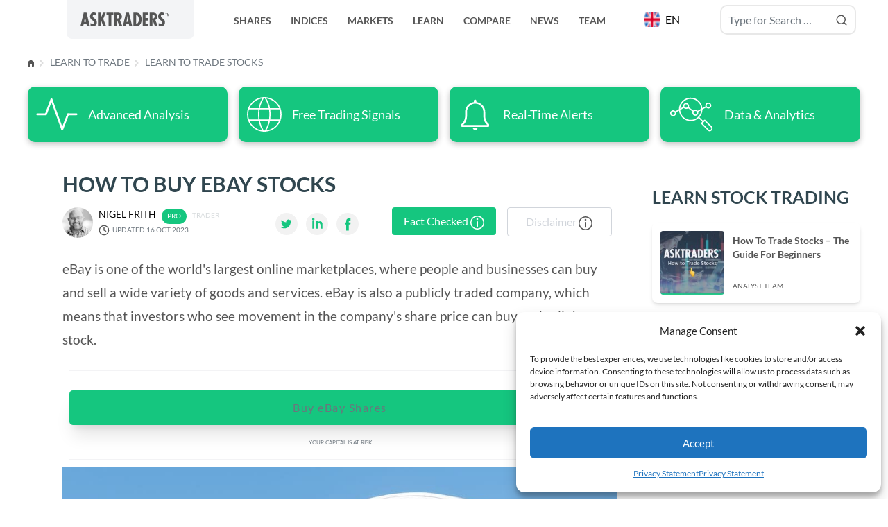

--- FILE ---
content_type: text/css
request_url: https://www.asktraders.com/wp-content/plugins/wsam-live-search/assets/public/css/frontend.css?ver=0.0.5
body_size: 8617
content:
.util-color-red{color:red}.util-color-blue{color:blue}.util--normalized{font-size:2px}.component-1-from-example-1{padding:1px}.component-1-from-example-2{padding:1px}.component-2-from-example-2{padding:1px}body.fixed{position:fixed;top:0;width:100% !important}body.fixed .at-top-5-sticky.fixed-bottom{display:none}body.search-results{display:block}body nav.navbar-expand-lg.headroom--not-top{background:#fff;box-shadow:none}body nav:not(.at-white-text).navbar-expand-lg.headroom--not-top a.navbar-brand,body nav.navbar-expand-lg.headroom--not-top a.navbar-brand{background:#e5e5e5}@media all and (min-width: 1200px){body nav.navbar-expand-lg button.search-btn{display:none !important}}body nav.navbar-expand-lg.headroom--not-top button.search-btn{background:#e5e5e5;border-radius:0px;border-bottom-left-radius:10px}body nav.navbar-expand-lg .search-container-live-search.show{display:block}@media all and (min-width: 1200px){body nav.navbar-expand-lg .navbar-collapse{width:calc(100% - 400px)}}body nav.navbar-expand-lg.headroom--top .search-container-live-search{top:65px;z-index:99999}body nav.navbar-expand-lg.headroom--top .search-container-live-search:before{display:none}@media all and (min-width: 551px){body nav.navbar-expand-lg.headroom--top .search-container-live-search{top:75px}}.search-container{max-width:1200px;margin:0 auto}.admin-bar nav.navbar-expand-lg.headroom--top .search-container-live-search{top:108px}@media all and (min-width: 551px){.admin-bar nav.navbar-expand-lg.headroom--top .search-container-live-search{top:118px}}@media all and (min-width: 783px){.admin-bar nav.navbar-expand-lg.headroom--top .search-container-live-search{top:105px}}@media all and (min-width: 992px){.admin-bar nav.navbar-expand-lg.headroom--top .search-container-live-search{top:75px}}.admin-bar .search-result-main-container .at-list.show{top:160px}@media all and (min-width: 783px){.admin-bar .search-result-main-container .at-list.show{top:145px}}@media all and (min-width: 1200px){.admin-bar .search-result-main-container .at-list.show{top:105px}}.admin-bar.fixed{padding-top:46px}@media all and (min-width: 783px){.admin-bar.fixed{padding-top:32px}}.search-container-live-search{background:#f3f3f3;border-bottom-left-radius:15px;border-bottom-right-radius:15px;box-sizing:border-box;display:none;padding:10px;overflow-y:visible !important;position:absolute;top:105%;width:100%}@media all and (min-width: 1200px){.search-container-live-search{background:none;display:inline-block;position:static;width:auto}}.search-container-live-search:before{background:#fff;content:"";display:block;height:5%;left:0;position:absolute;right:0;top:-5%;width:100%}@media all and (min-width: 1200px){.search-container-live-search:before{display:none}}.search-container-live-search .search-form-element{align-items:stretch;background:#fff;border:2px solid #e8e8e8;border-radius:10px;display:flex;flex-wrap:wrap;justify-content:space-between;margin:5px auto;max-width:280px}.search-container-live-search .search-form-element input{border:none}.search-container-live-search .search-form-element .search-content{background:none;border-right:1px solid #e8e8e8;box-sizing:border-box;display:block;padding:10px;width:80%;font-family:"Lato",sans-serif;font-size:1rem;line-height:normal}.search-container-live-search .search-form-element .search-content::-webkit-input-placeholder{font-family:"Lato",sans-serif}.search-container-live-search .search-form-element .search-content:-ms-input-placeholder{font-family:"Lato",sans-serif}.search-container-live-search .search-form-element .search-content:-moz-placeholder{font-family:"Lato",sans-serif}.search-container-live-search .search-form-element .search-content::-moz-placeholder{font-family:"Lato",sans-serif}.search-container-live-search .search-form-element .search-submit{background:none;border:none;cursor:pointer;display:block;position:relative;width:20%}.search-container-live-search .search-form-element .search-submit svg{bottom:0;height:18px;left:0;margin:auto;position:absolute;right:0;top:0;width:18px}.search-result-main-container.popup-search-results .card:not(.full-visible){position:relative}.search-result-main-container.popup-search-results .card:not(.full-visible):before{background:rgba(255,255,255,.8);bottom:0;content:"";display:block;left:0;position:absolute;right:0;top:0;width:100%}.search-result-main-container.popup-search-results.show{display:block}.search-result-main-container.popup-search-results.hide{display:none}.search-result-main-container.wp-search-results{display:block !important}.search-result-main-container .search-results{scrollbar-width:none}.search-result-main-container .search-results .search-results-inner{display:flex;transition:.3s ease-in-out;-webkit-transition:.3s ease-in-out}.search-result-main-container .at-list{color:#555;padding:30px}@media all and (min-width: 1380px){.search-result-main-container .at-list{padding:30px 12%}}.search-result-main-container .at-list.show{height:calc(100vh - 115px);overflow-y:scroll;top:115px;width:100%;z-index:9999}@media all and (min-width: 783px){.search-result-main-container .at-list.show{height:calc(100vh - 100px)}}@media all and (min-width: 1200px){.search-result-main-container .at-list.show{top:80px}}.search-result-main-container .at-list h3{color:#353535;display:block;font-family:"Lato",sans-serif;max-width:none;text-align:center;text-transform:uppercase;width:100%;font-size:18px;line-height:20px}@media all and (min-width: 783px){.search-result-main-container .at-list h3{font-size:32px;line-height:80px}}.search-result-main-container .at-list h4{clear:both;color:#353535;float:left;font-family:"Lato",sans-serif;font-size:18px;line-height:22px;margin-top:0;margin-bottom:10px}.search-result-main-container .at-list .js-view-all,.search-result-main-container .at-list .close-search{color:#15c67f;float:right;background:none;border:none;margin-top:10px;cursor:pointer}.search-result-main-container .at-list p{clear:both}.search-result-main-container .at-list .search-results-outer-wrap{clear:both;margin-bottom:30px;max-width:100%;overflow:hidden;position:relative}.card-deck.search-results{transition-duration:2s;width:100%;justify-content:space-between;-moz-column-gap:.875rem;column-gap:.875rem;align-items:stretch}.card-deck.search-results .card{border:1px solid #eee !important;border-radius:0px !important;flex:inherit !important;font-family:"Lato",sans-serif;width:260px}.card-deck.search-results .card .featured-image-link{border-bottom:4px solid #13c77c;box-sizing:border-box;display:block;height:153.2px;overflow:hidden;width:100%}.card-deck.search-results .card .featured-image-link .card-img-top:not(.rounded-circle),.card-deck.search-results .card .featured-image-link img:not(.rounded-circle){border:none !important;border-bottom:none;border-radius:0px;border-top-left-radius:0px;border-top-right-radius:0px;display:block;height:auto;width:100%}.card-deck.search-results .card .card-body{box-sizing:border-box;color:#3a8df5;padding:12px 20px 12px 20px}.card-deck.search-results .card .card-body>.card-title-link{align-items:flex-start;color:#007bff !important;display:flex;font-size:14px !important;font-weight:normal;height:40px;line-height:20px;margin-bottom:20px;margin-top:8px;overflow:hidden;text-transform:uppercase}.card-deck.search-results .card .card-body>.card-author-wrap{font-size:12px}.card-deck.search-results .card .card-body>.card-author-wrap a{align-items:center;color:#007bff;display:flex}.card-deck.search-results .card .card-body>.card-author-wrap a img{border-radius:50%;height:21.51px;margin-right:20px;width:21.51px}.card-deck.search-results .card .card-body>.card-meta{color:#000;font-size:10px;font-weight:700}.card-deck.search-results .card .card-body>.card-meta a:link,.card-deck.search-results .card .card-body>.card-meta a:visited{color:#000}.card-deck.search-results .card .card-body>.card-meta .separator{display:inline-block;margin:0 5px}.card-deck.search-results .card .card-body>.card-meta .category_empty .separator{display:none}body.search-results .wp-search-results .at-list-page .card-columns.search-results{display:flex;flex-wrap:wrap;height:auto !important;overflow-x:hidden;overflow-y:hidden;width:100%;justify-content:start}body.search-results .wp-search-results .at-list-page .card-columns.search-results .card.at-search-card{margin-bottom:30px}body.search-results .wp-search-results .at-list-page .card-columns.search-results .card.at-search-card .card-title-link:before{display:none}body.search-results .wp-search-results .at-list-page .card-columns.search-results .card.at-search-card .card-category{color:inherit;text-transform:none}body.search-results .wp-search-results .at-list-page .card-columns.search-results .card.at-search-card .card-category a:before{display:none}.search-results{display:flex;overflow-x:scroll}.search-results .card{flex-shrink:0;width:300px}#search-container-live-search{top:71px}.search-result-main-container .at-list{transition:opacity 4s ease-in-out}.search-result-main-container .at-list.show{display:block;position:fixed;top:0;width:100vw;height:100vh;opacity:1;background:#fff}.search-result-main-container .at-list.hide{display:none;opacity:0}


--- FILE ---
content_type: application/javascript
request_url: https://www.asktraders.com/wp-content/plugins/premium-stock-market-widgets/assets/dist/vendor-vue-a39187200a45e3cb2113.js
body_size: 159659
content:
/*!
 * 
 * Premium Financial Widgets
 * -------------------------
 * Version 4.5.6, built on Friday, April 26, 2024
 * Copyright (c) FinancialPlugins.com <info@financialplugins.com>. All rights reserved
 * Demo: https://stockmarketwidgets.financialplugins.com
 * Purchase (WordPress version): https://1.envato.market/az97R
 * Purchase (PHP version): https://1.envato.market/AQ17o
 *
 */
"use strict";(self.psmw37089=self.psmw37089||[]).push([[2534],{21759:(e,t,n)=>{function s(){return"undefined"!=typeof navigator&&"undefined"!=typeof window?window:void 0!==n.g?n.g:{}}n.d(t,{$q:()=>u});const o="function"==typeof Proxy,r="devtools-plugin:setup";let i,c;function l(){return void 0!==i||("undefined"!=typeof window&&window.performance?(i=!0,c=window.performance):void 0!==n.g&&(null===(e=n.g.perf_hooks)||void 0===e?void 0:e.performance)?(i=!0,c=n.g.perf_hooks.performance):i=!1),i?c.now():Date.now();var e}class a{constructor(e,t){this.target=null,this.targetQueue=[],this.onQueue=[],this.plugin=e,this.hook=t;const n={};if(e.settings)for(const t in e.settings){const s=e.settings[t];n[t]=s.defaultValue}const s=`__vue-devtools-plugin-settings__${e.id}`;let o=Object.assign({},n);try{const e=localStorage.getItem(s),t=JSON.parse(e);Object.assign(o,t)}catch(e){}this.fallbacks={getSettings:()=>o,setSettings(e){try{localStorage.setItem(s,JSON.stringify(e))}catch(e){}o=e},now:()=>l()},t&&t.on("plugin:settings:set",((e,t)=>{e===this.plugin.id&&this.fallbacks.setSettings(t)})),this.proxiedOn=new Proxy({},{get:(e,t)=>this.target?this.target.on[t]:(...e)=>{this.onQueue.push({method:t,args:e})}}),this.proxiedTarget=new Proxy({},{get:(e,t)=>this.target?this.target[t]:"on"===t?this.proxiedOn:Object.keys(this.fallbacks).includes(t)?(...e)=>(this.targetQueue.push({method:t,args:e,resolve:()=>{}}),this.fallbacks[t](...e)):(...e)=>new Promise((n=>{this.targetQueue.push({method:t,args:e,resolve:n})}))})}async setRealTarget(e){this.target=e;for(const e of this.onQueue)this.target.on[e.method](...e.args);for(const e of this.targetQueue)e.resolve(await this.target[e.method](...e.args))}}function u(e,t){const n=e,i=s(),c=s().__VUE_DEVTOOLS_GLOBAL_HOOK__,l=o&&n.enableEarlyProxy;if(!c||!i.__VUE_DEVTOOLS_PLUGIN_API_AVAILABLE__&&l){const e=l?new a(n,c):null;(i.__VUE_DEVTOOLS_PLUGINS__=i.__VUE_DEVTOOLS_PLUGINS__||[]).push({pluginDescriptor:n,setupFn:t,proxy:e}),e&&t(e.proxiedTarget)}else c.emit(r,e,t)}},41425:(e,t,n)=>{n.d(t,{FK:()=>Br,eB:()=>dc,wE:()=>Lp,EW:()=>qi,Ef:()=>$l,Wv:()=>Zr,Q3:()=>fi,CE:()=>Xr,Lk:()=>ii,eW:()=>di,bF:()=>ci,$V:()=>Ws,uY:()=>me,Ng:()=>ai,WQ:()=>sr,i9:()=>jt,v6:()=>vi,C4:()=>X,_B:()=>Z,Tr:()=>z,sV:()=>ro,$u:()=>co,uX:()=>Kr,jt:()=>zn,Qi:()=>Kn,Kh:()=>Tt,KR:()=>qt,pI:()=>mo,RG:()=>vo,g2:()=>os,gN:()=>cs,$y:()=>is,IJ:()=>Wt,v_:()=>ae,Tb:()=>_o,R1:()=>Jt,OA:()=>Lo,$9:()=>Oc,u1:()=>vl,aG:()=>Ac,wB:()=>Es,k6:()=>Jn,bo:()=>As,D$:()=>Tl});var s={};
/**
* @vue/shared v3.4.21
* (c) 2018-present Yuxi (Evan) You and Vue contributors
* @license MIT
**/
function o(e,t){const n=new Set(e.split(","));return t?e=>n.has(e.toLowerCase()):e=>n.has(e)}n.r(s),n.d(s,{BaseTransition:()=>$s,BaseTransitionPropsValidators:()=>Ps,Comment:()=>Hr,DeprecationTypes:()=>oc,EffectScope:()=>he,ErrorCodes:()=>hn,ErrorTypeStrings:()=>Xi,Fragment:()=>Br,KeepAlive:()=>Gs,ReactiveEffect:()=>_e,Static:()=>jr,Suspense:()=>ps,Teleport:()=>Vr,Text:()=>Ur,TrackOpTypes:()=>cn,Transition:()=>dc,TransitionGroup:()=>rl,TriggerOpTypes:()=>ln,VueElement:()=>Xc,assertNumber:()=>fn,callWithAsyncErrorHandling:()=>vn,callWithErrorHandling:()=>gn,camelize:()=>L,capitalize:()=>$,cloneVNode:()=>ui,compatUtils:()=>sc,computed:()=>qi,createApp:()=>$l,createBlock:()=>Zr,createCommentVNode:()=>fi,createElementBlock:()=>Xr,createElementVNode:()=>ii,createHydrationRenderer:()=>Tr,createPropsRestProxy:()=>Vo,createRenderer:()=>kr,createSSRApp:()=>Fl,createSlots:()=>go,createStaticVNode:()=>pi,createTextVNode:()=>di,createVNode:()=>ci,customRef:()=>en,defineAsyncComponent:()=>Ws,defineComponent:()=>js,defineCustomElement:()=>Jc,defineEmits:()=>To,defineExpose:()=>wo,defineModel:()=>Io,defineOptions:()=>No,defineProps:()=>ko,defineSSRCustomElement:()=>Qc,defineSlots:()=>Ao,devtools:()=>Zi,effect:()=>Ee,effectScope:()=>me,getCurrentInstance:()=>Ci,getCurrentScope:()=>ve,getTransitionRawChildren:()=>Hs,guardReactiveProps:()=>ai,h:()=>Ki,handleError:()=>yn,hasInjectionContext:()=>or,hydrate:()=>Pl,initCustomFormatter:()=>zi,initDirectivesForSSR:()=>Ul,inject:()=>sr,isMemoSame:()=>Ji,isProxy:()=>Mt,isReactive:()=>Rt,isReadonly:()=>Ot,isRef:()=>jt,isRuntimeOnly:()=>Pi,isShallow:()=>Lt,isVNode:()=>ei,markRaw:()=>$t,mergeDefaults:()=>$o,mergeModels:()=>Fo,mergeProps:()=>vi,nextTick:()=>Nn,normalizeClass:()=>X,normalizeProps:()=>Z,normalizeStyle:()=>z,onActivated:()=>Qs,onBeforeMount:()=>oo,onBeforeUnmount:()=>lo,onBeforeUpdate:()=>io,onDeactivated:()=>Ys,onErrorCaptured:()=>ho,onMounted:()=>ro,onRenderTracked:()=>fo,onRenderTriggered:()=>po,onScopeDispose:()=>ye,onServerPrefetch:()=>uo,onUnmounted:()=>ao,onUpdated:()=>co,openBlock:()=>Kr,popScopeId:()=>zn,provide:()=>nr,proxyRefs:()=>Xt,pushScopeId:()=>Kn,queuePostFlushCb:()=>Rn,reactive:()=>Tt,readonly:()=>Nt,ref:()=>qt,registerRuntimeCompiler:()=>Mi,render:()=>Ml,renderList:()=>mo,renderSlot:()=>vo,resolveComponent:()=>os,resolveDirective:()=>cs,resolveDynamicComponent:()=>is,resolveFilter:()=>nc,resolveTransitionHooks:()=>Vs,setBlockTracking:()=>Qr,setDevtoolsHook:()=>ec,setTransitionHooks:()=>Us,shallowReactive:()=>wt,shallowReadonly:()=>At,shallowRef:()=>Wt,ssrContextKey:()=>ys,ssrUtils:()=>tc,stop:()=>ke,toDisplayString:()=>ae,toHandlerKey:()=>F,toHandlers:()=>_o,toRaw:()=>Pt,toRef:()=>on,toRefs:()=>tn,toValue:()=>Qt,transformVNodeArgs:()=>ni,triggerRef:()=>Gt,unref:()=>Jt,useAttrs:()=>Lo,useCssModule:()=>Zc,useCssVars:()=>Oc,useModel:()=>Wi,useSSRContext:()=>_s,useSlots:()=>Oo,useTransitionState:()=>Ls,vModelCheckbox:()=>hl,vModelDynamic:()=>Sl,vModelRadio:()=>gl,vModelSelect:()=>vl,vModelText:()=>fl,vShow:()=>Ac,version:()=>Qi,warn:()=>Yi,watch:()=>Es,watchEffect:()=>bs,watchPostEffect:()=>Ss,watchSyncEffect:()=>xs,withAsyncContext:()=>Do,withCtx:()=>Jn,withDefaults:()=>Ro,withDirectives:()=>As,withKeys:()=>Nl,withMemo:()=>Gi,withModifiers:()=>Tl,withScopeId:()=>Gn});const r={},i=[],c=()=>{},l=()=>!1,a=e=>111===e.charCodeAt(0)&&110===e.charCodeAt(1)&&(e.charCodeAt(2)>122||e.charCodeAt(2)<97),u=e=>e.startsWith("onUpdate:"),d=Object.assign,p=(e,t)=>{const n=e.indexOf(t);n>-1&&e.splice(n,1)},f=Object.prototype.hasOwnProperty,h=(e,t)=>f.call(e,t),m=Array.isArray,g=e=>"[object Map]"===k(e),v=e=>"[object Set]"===k(e),y=e=>"[object Date]"===k(e),_=e=>"function"==typeof e,b=e=>"string"==typeof e,S=e=>"symbol"==typeof e,x=e=>null!==e&&"object"==typeof e,C=e=>(x(e)||_(e))&&_(e.then)&&_(e.catch),E=Object.prototype.toString,k=e=>E.call(e),T=e=>k(e).slice(8,-1),w=e=>"[object Object]"===k(e),N=e=>b(e)&&"NaN"!==e&&"-"!==e[0]&&""+parseInt(e,10)===e,A=o(",key,ref,ref_for,ref_key,onVnodeBeforeMount,onVnodeMounted,onVnodeBeforeUpdate,onVnodeUpdated,onVnodeBeforeUnmount,onVnodeUnmounted"),I=o("bind,cloak,else-if,else,for,html,if,model,on,once,pre,show,slot,text,memo"),R=e=>{const t=Object.create(null);return n=>t[n]||(t[n]=e(n))},O=/-(\w)/g,L=R((e=>e.replace(O,((e,t)=>t?t.toUpperCase():"")))),M=/\B([A-Z])/g,P=R((e=>e.replace(M,"-$1").toLowerCase())),$=R((e=>e.charAt(0).toUpperCase()+e.slice(1))),F=R((e=>e?`on${$(e)}`:"")),V=(e,t)=>!Object.is(e,t),D=(e,t)=>{for(let n=0;n<e.length;n++)e[n](t)},B=(e,t,n)=>{Object.defineProperty(e,t,{configurable:!0,enumerable:!1,value:n})},U=e=>{const t=parseFloat(e);return isNaN(t)?e:t},H=e=>{const t=b(e)?Number(e):NaN;return isNaN(t)?e:t};let j;const q=()=>j||(j="undefined"!=typeof globalThis?globalThis:"undefined"!=typeof self?self:"undefined"!=typeof window?window:void 0!==n.g?n.g:{});const W={1:"TEXT",2:"CLASS",4:"STYLE",8:"PROPS",16:"FULL_PROPS",32:"NEED_HYDRATION",64:"STABLE_FRAGMENT",128:"KEYED_FRAGMENT",256:"UNKEYED_FRAGMENT",512:"NEED_PATCH",1024:"DYNAMIC_SLOTS",2048:"DEV_ROOT_FRAGMENT",[-1]:"HOISTED",[-2]:"BAIL"},K=o("Infinity,undefined,NaN,isFinite,isNaN,parseFloat,parseInt,decodeURI,decodeURIComponent,encodeURI,encodeURIComponent,Math,Number,Date,Array,Object,Boolean,String,RegExp,Map,Set,JSON,Intl,BigInt,console,Error");function z(e){if(m(e)){const t={};for(let n=0;n<e.length;n++){const s=e[n],o=b(s)?Y(s):z(s);if(o)for(const e in o)t[e]=o[e]}return t}if(b(e)||x(e))return e}const G=/;(?![^(]*\))/g,J=/:([^]+)/,Q=/\/\*[^]*?\*\//g;function Y(e){const t={};return e.replace(Q,"").split(G).forEach((e=>{if(e){const n=e.split(J);n.length>1&&(t[n[0].trim()]=n[1].trim())}})),t}function X(e){let t="";if(b(e))t=e;else if(m(e))for(let n=0;n<e.length;n++){const s=X(e[n]);s&&(t+=s+" ")}else if(x(e))for(const n in e)e[n]&&(t+=n+" ");return t.trim()}function Z(e){if(!e)return null;let{class:t,style:n}=e;return t&&!b(t)&&(e.class=X(t)),n&&(e.style=z(n)),e}const ee=o("html,body,base,head,link,meta,style,title,address,article,aside,footer,header,hgroup,h1,h2,h3,h4,h5,h6,nav,section,div,dd,dl,dt,figcaption,figure,picture,hr,img,li,main,ol,p,pre,ul,a,b,abbr,bdi,bdo,br,cite,code,data,dfn,em,i,kbd,mark,q,rp,rt,ruby,s,samp,small,span,strong,sub,sup,time,u,var,wbr,area,audio,map,track,video,embed,object,param,source,canvas,script,noscript,del,ins,caption,col,colgroup,table,thead,tbody,td,th,tr,button,datalist,fieldset,form,input,label,legend,meter,optgroup,option,output,progress,select,textarea,details,dialog,menu,summary,template,blockquote,iframe,tfoot"),te=o("svg,animate,animateMotion,animateTransform,circle,clipPath,color-profile,defs,desc,discard,ellipse,feBlend,feColorMatrix,feComponentTransfer,feComposite,feConvolveMatrix,feDiffuseLighting,feDisplacementMap,feDistantLight,feDropShadow,feFlood,feFuncA,feFuncB,feFuncG,feFuncR,feGaussianBlur,feImage,feMerge,feMergeNode,feMorphology,feOffset,fePointLight,feSpecularLighting,feSpotLight,feTile,feTurbulence,filter,foreignObject,g,hatch,hatchpath,image,line,linearGradient,marker,mask,mesh,meshgradient,meshpatch,meshrow,metadata,mpath,path,pattern,polygon,polyline,radialGradient,rect,set,solidcolor,stop,switch,symbol,text,textPath,title,tspan,unknown,use,view"),ne=o("annotation,annotation-xml,maction,maligngroup,malignmark,math,menclose,merror,mfenced,mfrac,mfraction,mglyph,mi,mlabeledtr,mlongdiv,mmultiscripts,mn,mo,mover,mpadded,mphantom,mprescripts,mroot,mrow,ms,mscarries,mscarry,msgroup,msline,mspace,msqrt,msrow,mstack,mstyle,msub,msubsup,msup,mtable,mtd,mtext,mtr,munder,munderover,none,semantics"),se=o("area,base,br,col,embed,hr,img,input,link,meta,param,source,track,wbr"),oe="itemscope,allowfullscreen,formnovalidate,ismap,nomodule,novalidate,readonly",re=o(oe);function ie(e){return!!e||""===e}function ce(e,t){if(e===t)return!0;let n=y(e),s=y(t);if(n||s)return!(!n||!s)&&e.getTime()===t.getTime();if(n=S(e),s=S(t),n||s)return e===t;if(n=m(e),s=m(t),n||s)return!(!n||!s)&&function(e,t){if(e.length!==t.length)return!1;let n=!0;for(let s=0;n&&s<e.length;s++)n=ce(e[s],t[s]);return n}(e,t);if(n=x(e),s=x(t),n||s){if(!n||!s)return!1;if(Object.keys(e).length!==Object.keys(t).length)return!1;for(const n in e){const s=e.hasOwnProperty(n),o=t.hasOwnProperty(n);if(s&&!o||!s&&o||!ce(e[n],t[n]))return!1}}return String(e)===String(t)}function le(e,t){return e.findIndex((e=>ce(e,t)))}const ae=e=>b(e)?e:null==e?"":m(e)||x(e)&&(e.toString===E||!_(e.toString))?JSON.stringify(e,ue,2):String(e),ue=(e,t)=>t&&t.__v_isRef?ue(e,t.value):g(t)?{[`Map(${t.size})`]:[...t.entries()].reduce(((e,[t,n],s)=>(e[de(t,s)+" =>"]=n,e)),{})}:v(t)?{[`Set(${t.size})`]:[...t.values()].map((e=>de(e)))}:S(t)?de(t):!x(t)||m(t)||w(t)?t:String(t),de=(e,t="")=>{var n;return S(e)?`Symbol(${null!=(n=e.description)?n:t})`:e};let pe,fe;class he{constructor(e=!1){this.detached=e,this._active=!0,this.effects=[],this.cleanups=[],this.parent=pe,!e&&pe&&(this.index=(pe.scopes||(pe.scopes=[])).push(this)-1)}get active(){return this._active}run(e){if(this._active){const t=pe;try{return pe=this,e()}finally{pe=t}}else 0}on(){pe=this}off(){pe=this.parent}stop(e){if(this._active){let t,n;for(t=0,n=this.effects.length;t<n;t++)this.effects[t].stop();for(t=0,n=this.cleanups.length;t<n;t++)this.cleanups[t]();if(this.scopes)for(t=0,n=this.scopes.length;t<n;t++)this.scopes[t].stop(!0);if(!this.detached&&this.parent&&!e){const e=this.parent.scopes.pop();e&&e!==this&&(this.parent.scopes[this.index]=e,e.index=this.index)}this.parent=void 0,this._active=!1}}}function me(e){return new he(e)}function ge(e,t=pe){t&&t.active&&t.effects.push(e)}function ve(){return pe}function ye(e){pe&&pe.cleanups.push(e)}class _e{constructor(e,t,n,s){this.fn=e,this.trigger=t,this.scheduler=n,this.active=!0,this.deps=[],this._dirtyLevel=4,this._trackId=0,this._runnings=0,this._shouldSchedule=!1,this._depsLength=0,ge(this,s)}get dirty(){if(2===this._dirtyLevel||3===this._dirtyLevel){this._dirtyLevel=1,Ae();for(let e=0;e<this._depsLength;e++){const t=this.deps[e];if(t.computed&&(be(t.computed),this._dirtyLevel>=4))break}1===this._dirtyLevel&&(this._dirtyLevel=0),Ie()}return this._dirtyLevel>=4}set dirty(e){this._dirtyLevel=e?4:0}run(){if(this._dirtyLevel=0,!this.active)return this.fn();let e=Te,t=fe;try{return Te=!0,fe=this,this._runnings++,Se(this),this.fn()}finally{xe(this),this._runnings--,fe=t,Te=e}}stop(){var e;this.active&&(Se(this),xe(this),null==(e=this.onStop)||e.call(this),this.active=!1)}}function be(e){return e.value}function Se(e){e._trackId++,e._depsLength=0}function xe(e){if(e.deps.length>e._depsLength){for(let t=e._depsLength;t<e.deps.length;t++)Ce(e.deps[t],e);e.deps.length=e._depsLength}}function Ce(e,t){const n=e.get(t);void 0!==n&&t._trackId!==n&&(e.delete(t),0===e.size&&e.cleanup())}function Ee(e,t){e.effect instanceof _e&&(e=e.effect.fn);const n=new _e(e,c,(()=>{n.dirty&&n.run()}));t&&(d(n,t),t.scope&&ge(n,t.scope)),t&&t.lazy||n.run();const s=n.run.bind(n);return s.effect=n,s}function ke(e){e.effect.stop()}let Te=!0,we=0;const Ne=[];function Ae(){Ne.push(Te),Te=!1}function Ie(){const e=Ne.pop();Te=void 0===e||e}function Re(){we++}function Oe(){for(we--;!we&&Me.length;)Me.shift()()}function Le(e,t,n){if(t.get(e)!==e._trackId){t.set(e,e._trackId);const n=e.deps[e._depsLength];n!==t?(n&&Ce(n,e),e.deps[e._depsLength++]=t):e._depsLength++}}const Me=[];function Pe(e,t,n){Re();for(const n of e.keys()){let s;n._dirtyLevel<t&&(null!=s?s:s=e.get(n)===n._trackId)&&(n._shouldSchedule||(n._shouldSchedule=0===n._dirtyLevel),n._dirtyLevel=t),n._shouldSchedule&&(null!=s?s:s=e.get(n)===n._trackId)&&(n.trigger(),n._runnings&&!n.allowRecurse||2===n._dirtyLevel||(n._shouldSchedule=!1,n.scheduler&&Me.push(n.scheduler)))}Oe()}const $e=(e,t)=>{const n=new Map;return n.cleanup=e,n.computed=t,n},Fe=new WeakMap,Ve=Symbol(""),De=Symbol("");function Be(e,t,n){if(Te&&fe){let t=Fe.get(e);t||Fe.set(e,t=new Map);let s=t.get(n);s||t.set(n,s=$e((()=>t.delete(n)))),Le(fe,s)}}function Ue(e,t,n,s,o,r){const i=Fe.get(e);if(!i)return;let c=[];if("clear"===t)c=[...i.values()];else if("length"===n&&m(e)){const e=Number(s);i.forEach(((t,n)=>{("length"===n||!S(n)&&n>=e)&&c.push(t)}))}else switch(void 0!==n&&c.push(i.get(n)),t){case"add":m(e)?N(n)&&c.push(i.get("length")):(c.push(i.get(Ve)),g(e)&&c.push(i.get(De)));break;case"delete":m(e)||(c.push(i.get(Ve)),g(e)&&c.push(i.get(De)));break;case"set":g(e)&&c.push(i.get(Ve))}Re();for(const e of c)e&&Pe(e,4);Oe()}const He=o("__proto__,__v_isRef,__isVue"),je=new Set(Object.getOwnPropertyNames(Symbol).filter((e=>"arguments"!==e&&"caller"!==e)).map((e=>Symbol[e])).filter(S)),qe=We();function We(){const e={};return["includes","indexOf","lastIndexOf"].forEach((t=>{e[t]=function(...e){const n=Pt(this);for(let e=0,t=this.length;e<t;e++)Be(n,0,e+"");const s=n[t](...e);return-1===s||!1===s?n[t](...e.map(Pt)):s}})),["push","pop","shift","unshift","splice"].forEach((t=>{e[t]=function(...e){Ae(),Re();const n=Pt(this)[t].apply(this,e);return Oe(),Ie(),n}})),e}function Ke(e){const t=Pt(this);return Be(t,0,e),t.hasOwnProperty(e)}class ze{constructor(e=!1,t=!1){this._isReadonly=e,this._isShallow=t}get(e,t,n){const s=this._isReadonly,o=this._isShallow;if("__v_isReactive"===t)return!s;if("__v_isReadonly"===t)return s;if("__v_isShallow"===t)return o;if("__v_raw"===t)return n===(s?o?kt:Et:o?Ct:xt).get(e)||Object.getPrototypeOf(e)===Object.getPrototypeOf(n)?e:void 0;const r=m(e);if(!s){if(r&&h(qe,t))return Reflect.get(qe,t,n);if("hasOwnProperty"===t)return Ke}const i=Reflect.get(e,t,n);return(S(t)?je.has(t):He(t))?i:(s||Be(e,0,t),o?i:jt(i)?r&&N(t)?i:i.value:x(i)?s?Nt(i):Tt(i):i)}}class Ge extends ze{constructor(e=!1){super(!1,e)}set(e,t,n,s){let o=e[t];if(!this._isShallow){const t=Ot(o);if(Lt(n)||Ot(n)||(o=Pt(o),n=Pt(n)),!m(e)&&jt(o)&&!jt(n))return!t&&(o.value=n,!0)}const r=m(e)&&N(t)?Number(t)<e.length:h(e,t),i=Reflect.set(e,t,n,s);return e===Pt(s)&&(r?V(n,o)&&Ue(e,"set",t,n):Ue(e,"add",t,n)),i}deleteProperty(e,t){const n=h(e,t),s=(e[t],Reflect.deleteProperty(e,t));return s&&n&&Ue(e,"delete",t,void 0),s}has(e,t){const n=Reflect.has(e,t);return S(t)&&je.has(t)||Be(e,0,t),n}ownKeys(e){return Be(e,0,m(e)?"length":Ve),Reflect.ownKeys(e)}}class Je extends ze{constructor(e=!1){super(!0,e)}set(e,t){return!0}deleteProperty(e,t){return!0}}const Qe=new Ge,Ye=new Je,Xe=new Ge(!0),Ze=new Je(!0),et=e=>e,tt=e=>Reflect.getPrototypeOf(e);function nt(e,t,n=!1,s=!1){const o=Pt(e=e.__v_raw),r=Pt(t);n||(V(t,r)&&Be(o,0,t),Be(o,0,r));const{has:i}=tt(o),c=s?et:n?Vt:Ft;return i.call(o,t)?c(e.get(t)):i.call(o,r)?c(e.get(r)):void(e!==o&&e.get(t))}function st(e,t=!1){const n=this.__v_raw,s=Pt(n),o=Pt(e);return t||(V(e,o)&&Be(s,0,e),Be(s,0,o)),e===o?n.has(e):n.has(e)||n.has(o)}function ot(e,t=!1){return e=e.__v_raw,!t&&Be(Pt(e),0,Ve),Reflect.get(e,"size",e)}function rt(e){e=Pt(e);const t=Pt(this);return tt(t).has.call(t,e)||(t.add(e),Ue(t,"add",e,e)),this}function it(e,t){t=Pt(t);const n=Pt(this),{has:s,get:o}=tt(n);let r=s.call(n,e);r||(e=Pt(e),r=s.call(n,e));const i=o.call(n,e);return n.set(e,t),r?V(t,i)&&Ue(n,"set",e,t):Ue(n,"add",e,t),this}function ct(e){const t=Pt(this),{has:n,get:s}=tt(t);let o=n.call(t,e);o||(e=Pt(e),o=n.call(t,e));s&&s.call(t,e);const r=t.delete(e);return o&&Ue(t,"delete",e,void 0),r}function lt(){const e=Pt(this),t=0!==e.size,n=e.clear();return t&&Ue(e,"clear",void 0,void 0),n}function at(e,t){return function(n,s){const o=this,r=o.__v_raw,i=Pt(r),c=t?et:e?Vt:Ft;return!e&&Be(i,0,Ve),r.forEach(((e,t)=>n.call(s,c(e),c(t),o)))}}function ut(e,t,n){return function(...s){const o=this.__v_raw,r=Pt(o),i=g(r),c="entries"===e||e===Symbol.iterator&&i,l="keys"===e&&i,a=o[e](...s),u=n?et:t?Vt:Ft;return!t&&Be(r,0,l?De:Ve),{next(){const{value:e,done:t}=a.next();return t?{value:e,done:t}:{value:c?[u(e[0]),u(e[1])]:u(e),done:t}},[Symbol.iterator](){return this}}}}function dt(e){return function(...t){return"delete"!==e&&("clear"===e?void 0:this)}}function pt(){const e={get(e){return nt(this,e)},get size(){return ot(this)},has:st,add:rt,set:it,delete:ct,clear:lt,forEach:at(!1,!1)},t={get(e){return nt(this,e,!1,!0)},get size(){return ot(this)},has:st,add:rt,set:it,delete:ct,clear:lt,forEach:at(!1,!0)},n={get(e){return nt(this,e,!0)},get size(){return ot(this,!0)},has(e){return st.call(this,e,!0)},add:dt("add"),set:dt("set"),delete:dt("delete"),clear:dt("clear"),forEach:at(!0,!1)},s={get(e){return nt(this,e,!0,!0)},get size(){return ot(this,!0)},has(e){return st.call(this,e,!0)},add:dt("add"),set:dt("set"),delete:dt("delete"),clear:dt("clear"),forEach:at(!0,!0)};return["keys","values","entries",Symbol.iterator].forEach((o=>{e[o]=ut(o,!1,!1),n[o]=ut(o,!0,!1),t[o]=ut(o,!1,!0),s[o]=ut(o,!0,!0)})),[e,n,t,s]}const[ft,ht,mt,gt]=pt();function vt(e,t){const n=t?e?gt:mt:e?ht:ft;return(t,s,o)=>"__v_isReactive"===s?!e:"__v_isReadonly"===s?e:"__v_raw"===s?t:Reflect.get(h(n,s)&&s in t?n:t,s,o)}const yt={get:vt(!1,!1)},_t={get:vt(!1,!0)},bt={get:vt(!0,!1)},St={get:vt(!0,!0)};const xt=new WeakMap,Ct=new WeakMap,Et=new WeakMap,kt=new WeakMap;function Tt(e){return Ot(e)?e:It(e,!1,Qe,yt,xt)}function wt(e){return It(e,!1,Xe,_t,Ct)}function Nt(e){return It(e,!0,Ye,bt,Et)}function At(e){return It(e,!0,Ze,St,kt)}function It(e,t,n,s,o){if(!x(e))return e;if(e.__v_raw&&(!t||!e.__v_isReactive))return e;const r=o.get(e);if(r)return r;const i=(c=e).__v_skip||!Object.isExtensible(c)?0:function(e){switch(e){case"Object":case"Array":return 1;case"Map":case"Set":case"WeakMap":case"WeakSet":return 2;default:return 0}}(T(c));var c;if(0===i)return e;const l=new Proxy(e,2===i?s:n);return o.set(e,l),l}function Rt(e){return Ot(e)?Rt(e.__v_raw):!(!e||!e.__v_isReactive)}function Ot(e){return!(!e||!e.__v_isReadonly)}function Lt(e){return!(!e||!e.__v_isShallow)}function Mt(e){return Rt(e)||Ot(e)}function Pt(e){const t=e&&e.__v_raw;return t?Pt(t):e}function $t(e){return Object.isExtensible(e)&&B(e,"__v_skip",!0),e}const Ft=e=>x(e)?Tt(e):e,Vt=e=>x(e)?Nt(e):e;class Dt{constructor(e,t,n,s){this.getter=e,this._setter=t,this.dep=void 0,this.__v_isRef=!0,this.__v_isReadonly=!1,this.effect=new _e((()=>e(this._value)),(()=>Ht(this,2===this.effect._dirtyLevel?2:3))),this.effect.computed=this,this.effect.active=this._cacheable=!s,this.__v_isReadonly=n}get value(){const e=Pt(this);return e._cacheable&&!e.effect.dirty||!V(e._value,e._value=e.effect.run())||Ht(e,4),Ut(e),e.effect._dirtyLevel>=2&&Ht(e,2),e._value}set value(e){this._setter(e)}get _dirty(){return this.effect.dirty}set _dirty(e){this.effect.dirty=e}}function Bt(e,t,n=!1){let s,o;const r=_(e);r?(s=e,o=c):(s=e.get,o=e.set);return new Dt(s,o,r||!o,n)}function Ut(e){var t;Te&&fe&&(e=Pt(e),Le(fe,null!=(t=e.dep)?t:e.dep=$e((()=>e.dep=void 0),e instanceof Dt?e:void 0)))}function Ht(e,t=4,n){const s=(e=Pt(e)).dep;s&&Pe(s,t)}function jt(e){return!(!e||!0!==e.__v_isRef)}function qt(e){return Kt(e,!1)}function Wt(e){return Kt(e,!0)}function Kt(e,t){return jt(e)?e:new zt(e,t)}class zt{constructor(e,t){this.__v_isShallow=t,this.dep=void 0,this.__v_isRef=!0,this._rawValue=t?e:Pt(e),this._value=t?e:Ft(e)}get value(){return Ut(this),this._value}set value(e){const t=this.__v_isShallow||Lt(e)||Ot(e);e=t?e:Pt(e),V(e,this._rawValue)&&(this._rawValue=e,this._value=t?e:Ft(e),Ht(this,4))}}function Gt(e){Ht(e,4)}function Jt(e){return jt(e)?e.value:e}function Qt(e){return _(e)?e():Jt(e)}const Yt={get:(e,t,n)=>Jt(Reflect.get(e,t,n)),set:(e,t,n,s)=>{const o=e[t];return jt(o)&&!jt(n)?(o.value=n,!0):Reflect.set(e,t,n,s)}};function Xt(e){return Rt(e)?e:new Proxy(e,Yt)}class Zt{constructor(e){this.dep=void 0,this.__v_isRef=!0;const{get:t,set:n}=e((()=>Ut(this)),(()=>Ht(this)));this._get=t,this._set=n}get value(){return this._get()}set value(e){this._set(e)}}function en(e){return new Zt(e)}function tn(e){const t=m(e)?new Array(e.length):{};for(const n in e)t[n]=rn(e,n);return t}class nn{constructor(e,t,n){this._object=e,this._key=t,this._defaultValue=n,this.__v_isRef=!0}get value(){const e=this._object[this._key];return void 0===e?this._defaultValue:e}set value(e){this._object[this._key]=e}get dep(){return e=Pt(this._object),t=this._key,null==(n=Fe.get(e))?void 0:n.get(t);var e,t,n}}class sn{constructor(e){this._getter=e,this.__v_isRef=!0,this.__v_isReadonly=!0}get value(){return this._getter()}}function on(e,t,n){return jt(e)?e:_(e)?new sn(e):x(e)&&arguments.length>1?rn(e,t,n):qt(e)}function rn(e,t,n){const s=e[t];return jt(s)?s:new nn(e,t,n)}const cn={GET:"get",HAS:"has",ITERATE:"iterate"},ln={SET:"set",ADD:"add",DELETE:"delete",CLEAR:"clear"},an=[];function un(e,...t){Ae();const n=an.length?an[an.length-1].component:null,s=n&&n.appContext.config.warnHandler,o=function(){let e=an[an.length-1];if(!e)return[];const t=[];for(;e;){const n=t[0];n&&n.vnode===e?n.recurseCount++:t.push({vnode:e,recurseCount:0});const s=e.component&&e.component.parent;e=s&&s.vnode}return t}();if(s)gn(s,n,11,[e+t.map((e=>{var t,n;return null!=(n=null==(t=e.toString)?void 0:t.call(e))?n:JSON.stringify(e)})).join(""),n&&n.proxy,o.map((({vnode:e})=>`at <${Hi(n,e.type)}>`)).join("\n"),o]);else{const n=[`[Vue warn]: ${e}`,...t];o.length&&n.push("\n",...function(e){const t=[];return e.forEach(((e,n)=>{t.push(...0===n?[]:["\n"],...function({vnode:e,recurseCount:t}){const n=t>0?`... (${t} recursive calls)`:"",s=!!e.component&&null==e.component.parent,o=` at <${Hi(e.component,e.type,s)}`,r=">"+n;return e.props?[o,...dn(e.props),r]:[o+r]}(e))})),t}(o)),console.warn(...n)}Ie()}function dn(e){const t=[],n=Object.keys(e);return n.slice(0,3).forEach((n=>{t.push(...pn(n,e[n]))})),n.length>3&&t.push(" ..."),t}function pn(e,t,n){return b(t)?(t=JSON.stringify(t),n?t:[`${e}=${t}`]):"number"==typeof t||"boolean"==typeof t||null==t?n?t:[`${e}=${t}`]:jt(t)?(t=pn(e,Pt(t.value),!0),n?t:[`${e}=Ref<`,t,">"]):_(t)?[`${e}=fn${t.name?`<${t.name}>`:""}`]:(t=Pt(t),n?t:[`${e}=`,t])}function fn(e,t){}const hn={SETUP_FUNCTION:0,0:"SETUP_FUNCTION",RENDER_FUNCTION:1,1:"RENDER_FUNCTION",WATCH_GETTER:2,2:"WATCH_GETTER",WATCH_CALLBACK:3,3:"WATCH_CALLBACK",WATCH_CLEANUP:4,4:"WATCH_CLEANUP",NATIVE_EVENT_HANDLER:5,5:"NATIVE_EVENT_HANDLER",COMPONENT_EVENT_HANDLER:6,6:"COMPONENT_EVENT_HANDLER",VNODE_HOOK:7,7:"VNODE_HOOK",DIRECTIVE_HOOK:8,8:"DIRECTIVE_HOOK",TRANSITION_HOOK:9,9:"TRANSITION_HOOK",APP_ERROR_HANDLER:10,10:"APP_ERROR_HANDLER",APP_WARN_HANDLER:11,11:"APP_WARN_HANDLER",FUNCTION_REF:12,12:"FUNCTION_REF",ASYNC_COMPONENT_LOADER:13,13:"ASYNC_COMPONENT_LOADER",SCHEDULER:14,14:"SCHEDULER"},mn={sp:"serverPrefetch hook",bc:"beforeCreate hook",c:"created hook",bm:"beforeMount hook",m:"mounted hook",bu:"beforeUpdate hook",u:"updated",bum:"beforeUnmount hook",um:"unmounted hook",a:"activated hook",da:"deactivated hook",ec:"errorCaptured hook",rtc:"renderTracked hook",rtg:"renderTriggered hook",0:"setup function",1:"render function",2:"watcher getter",3:"watcher callback",4:"watcher cleanup function",5:"native event handler",6:"component event handler",7:"vnode hook",8:"directive hook",9:"transition hook",10:"app errorHandler",11:"app warnHandler",12:"ref function",13:"async component loader",14:"scheduler flush. This is likely a Vue internals bug. Please open an issue at https://github.com/vuejs/core ."};function gn(e,t,n,s){try{return s?e(...s):e()}catch(e){yn(e,t,n)}}function vn(e,t,n,s){if(_(e)){const o=gn(e,t,n,s);return o&&C(o)&&o.catch((e=>{yn(e,t,n)})),o}const o=[];for(let r=0;r<e.length;r++)o.push(vn(e[r],t,n,s));return o}function yn(e,t,n,s=!0){t&&t.vnode;if(t){let s=t.parent;const o=t.proxy,r=`https://vuejs.org/error-reference/#runtime-${n}`;for(;s;){const t=s.ec;if(t)for(let n=0;n<t.length;n++)if(!1===t[n](e,o,r))return;s=s.parent}const i=t.appContext.config.errorHandler;if(i)return void gn(i,null,10,[e,o,r])}!function(e,t,n,s=!0){console.error(e)}(e,0,0,s)}let _n=!1,bn=!1;const Sn=[];let xn=0;const Cn=[];let En=null,kn=0;const Tn=Promise.resolve();let wn=null;function Nn(e){const t=wn||Tn;return e?t.then(this?e.bind(this):e):t}function An(e){Sn.length&&Sn.includes(e,_n&&e.allowRecurse?xn+1:xn)||(null==e.id?Sn.push(e):Sn.splice(function(e){let t=xn+1,n=Sn.length;for(;t<n;){const s=t+n>>>1,o=Sn[s],r=Mn(o);r<e||r===e&&o.pre?t=s+1:n=s}return t}(e.id),0,e),In())}function In(){_n||bn||(bn=!0,wn=Tn.then($n))}function Rn(e){m(e)?Cn.push(...e):En&&En.includes(e,e.allowRecurse?kn+1:kn)||Cn.push(e),In()}function On(e,t,n=(_n?xn+1:0)){for(0;n<Sn.length;n++){const t=Sn[n];if(t&&t.pre){if(e&&t.id!==e.uid)continue;0,Sn.splice(n,1),n--,t()}}}function Ln(e){if(Cn.length){const e=[...new Set(Cn)].sort(((e,t)=>Mn(e)-Mn(t)));if(Cn.length=0,En)return void En.push(...e);for(En=e,kn=0;kn<En.length;kn++)En[kn]();En=null,kn=0}}const Mn=e=>null==e.id?1/0:e.id,Pn=(e,t)=>{const n=Mn(e)-Mn(t);if(0===n){if(e.pre&&!t.pre)return-1;if(t.pre&&!e.pre)return 1}return n};function $n(e){bn=!1,_n=!0,Sn.sort(Pn);try{for(xn=0;xn<Sn.length;xn++){const e=Sn[xn];e&&!1!==e.active&&gn(e,null,14)}}finally{xn=0,Sn.length=0,Ln(),_n=!1,wn=null,(Sn.length||Cn.length)&&$n(e)}}let Fn,Vn=[],Dn=!1;function Bn(e,t,...n){if(e.isUnmounted)return;const s=e.vnode.props||r;let o=n;const i=t.startsWith("update:"),c=i&&t.slice(7);if(c&&c in s){const e=`${"modelValue"===c?"model":c}Modifiers`,{number:t,trim:i}=s[e]||r;i&&(o=n.map((e=>b(e)?e.trim():e))),t&&(o=n.map(U))}let l;let a=s[l=F(t)]||s[l=F(L(t))];!a&&i&&(a=s[l=F(P(t))]),a&&vn(a,e,6,o);const u=s[l+"Once"];if(u){if(e.emitted){if(e.emitted[l])return}else e.emitted={};e.emitted[l]=!0,vn(u,e,6,o)}}function Un(e,t,n=!1){const s=t.emitsCache,o=s.get(e);if(void 0!==o)return o;const r=e.emits;let i={},c=!1;if(!_(e)){const s=e=>{const n=Un(e,t,!0);n&&(c=!0,d(i,n))};!n&&t.mixins.length&&t.mixins.forEach(s),e.extends&&s(e.extends),e.mixins&&e.mixins.forEach(s)}return r||c?(m(r)?r.forEach((e=>i[e]=null)):d(i,r),x(e)&&s.set(e,i),i):(x(e)&&s.set(e,null),null)}function Hn(e,t){return!(!e||!a(t))&&(t=t.slice(2).replace(/Once$/,""),h(e,t[0].toLowerCase()+t.slice(1))||h(e,P(t))||h(e,t))}let jn=null,qn=null;function Wn(e){const t=jn;return jn=e,qn=e&&e.type.__scopeId||null,t}function Kn(e){qn=e}function zn(){qn=null}const Gn=e=>Jn;function Jn(e,t=jn,n){if(!t)return e;if(e._n)return e;const s=(...n)=>{s._d&&Qr(-1);const o=Wn(t);let r;try{r=e(...n)}finally{Wn(o),s._d&&Qr(1)}return r};return s._n=!0,s._c=!0,s._d=!0,s}function Qn(e){const{type:t,vnode:n,proxy:s,withProxy:o,props:r,propsOptions:[i],slots:c,attrs:l,emit:a,render:d,renderCache:p,data:f,setupState:h,ctx:m,inheritAttrs:g}=e;let v,y;const _=Wn(e);try{if(4&n.shapeFlag){const e=o||s,t=e;v=hi(d.call(t,e,p,r,h,f,m)),y=l}else{const e=t;0,v=hi(e.length>1?e(r,{attrs:l,slots:c,emit:a}):e(r,null)),y=t.props?l:Xn(l)}}catch(t){qr.length=0,yn(t,e,1),v=ci(Hr)}let b=v;if(y&&!1!==g){const e=Object.keys(y),{shapeFlag:t}=b;e.length&&7&t&&(i&&e.some(u)&&(y=Zn(y,i)),b=ui(b,y))}return n.dirs&&(b=ui(b),b.dirs=b.dirs?b.dirs.concat(n.dirs):n.dirs),n.transition&&(b.transition=n.transition),v=b,Wn(_),v}function Yn(e,t=!0){let n;for(let t=0;t<e.length;t++){const s=e[t];if(!ei(s))return;if(s.type!==Hr||"v-if"===s.children){if(n)return;n=s}}return n}const Xn=e=>{let t;for(const n in e)("class"===n||"style"===n||a(n))&&((t||(t={}))[n]=e[n]);return t},Zn=(e,t)=>{const n={};for(const s in e)u(s)&&s.slice(9)in t||(n[s]=e[s]);return n};function es(e,t,n){const s=Object.keys(t);if(s.length!==Object.keys(e).length)return!0;for(let o=0;o<s.length;o++){const r=s[o];if(t[r]!==e[r]&&!Hn(n,r))return!0}return!1}function ts({vnode:e,parent:t},n){for(;t;){const s=t.subTree;if(s.suspense&&s.suspense.activeBranch===e&&(s.el=e.el),s!==e)break;(e=t.vnode).el=n,t=t.parent}}const ns="components",ss="directives";function os(e,t){return ls(ns,e,!0,t)||e}const rs=Symbol.for("v-ndc");function is(e){return b(e)?ls(ns,e,!1)||e:e||rs}function cs(e){return ls(ss,e)}function ls(e,t,n=!0,s=!1){const o=jn||xi;if(o){const n=o.type;if(e===ns){const e=Ui(n,!1);if(e&&(e===t||e===L(t)||e===$(L(t))))return n}const r=as(o[e]||n[e],t)||as(o.appContext[e],t);return!r&&s?n:r}}function as(e,t){return e&&(e[t]||e[L(t)]||e[$(L(t))])}const us=e=>e.__isSuspense;let ds=0;const ps={name:"Suspense",__isSuspense:!0,process(e,t,n,s,o,r,i,c,l,a){if(null==e)!function(e,t,n,s,o,r,i,c,l){const{p:a,o:{createElement:u}}=l,d=u("div"),p=e.suspense=hs(e,o,s,t,d,n,r,i,c,l);a(null,p.pendingBranch=e.ssContent,d,null,s,p,r,i),p.deps>0?(fs(e,"onPending"),fs(e,"onFallback"),a(null,e.ssFallback,t,n,s,null,r,i),vs(p,e.ssFallback)):p.resolve(!1,!0)}(t,n,s,o,r,i,c,l,a);else{if(r&&r.deps>0&&!e.suspense.isInFallback)return t.suspense=e.suspense,t.suspense.vnode=t,void(t.el=e.el);!function(e,t,n,s,o,r,i,c,{p:l,um:a,o:{createElement:u}}){const d=t.suspense=e.suspense;d.vnode=t,t.el=e.el;const p=t.ssContent,f=t.ssFallback,{activeBranch:h,pendingBranch:m,isInFallback:g,isHydrating:v}=d;if(m)d.pendingBranch=p,ti(p,m)?(l(m,p,d.hiddenContainer,null,o,d,r,i,c),d.deps<=0?d.resolve():g&&(v||(l(h,f,n,s,o,null,r,i,c),vs(d,f)))):(d.pendingId=ds++,v?(d.isHydrating=!1,d.activeBranch=m):a(m,o,d),d.deps=0,d.effects.length=0,d.hiddenContainer=u("div"),g?(l(null,p,d.hiddenContainer,null,o,d,r,i,c),d.deps<=0?d.resolve():(l(h,f,n,s,o,null,r,i,c),vs(d,f))):h&&ti(p,h)?(l(h,p,n,s,o,d,r,i,c),d.resolve(!0)):(l(null,p,d.hiddenContainer,null,o,d,r,i,c),d.deps<=0&&d.resolve()));else if(h&&ti(p,h))l(h,p,n,s,o,d,r,i,c),vs(d,p);else if(fs(t,"onPending"),d.pendingBranch=p,512&p.shapeFlag?d.pendingId=p.component.suspenseId:d.pendingId=ds++,l(null,p,d.hiddenContainer,null,o,d,r,i,c),d.deps<=0)d.resolve();else{const{timeout:e,pendingId:t}=d;e>0?setTimeout((()=>{d.pendingId===t&&d.fallback(f)}),e):0===e&&d.fallback(f)}}(e,t,n,s,o,i,c,l,a)}},hydrate:function(e,t,n,s,o,r,i,c,l){const a=t.suspense=hs(t,s,n,e.parentNode,document.createElement("div"),null,o,r,i,c,!0),u=l(e,a.pendingBranch=t.ssContent,n,a,r,i);0===a.deps&&a.resolve(!1,!0);return u},create:hs,normalize:function(e){const{shapeFlag:t,children:n}=e,s=32&t;e.ssContent=ms(s?n.default:n),e.ssFallback=s?ms(n.fallback):ci(Hr)}};function fs(e,t){const n=e.props&&e.props[t];_(n)&&n()}function hs(e,t,n,s,o,r,i,c,l,a,u=!1){const{p:d,m:p,um:f,n:h,o:{parentNode:m,remove:g}}=a;let v;const y=function(e){var t;return null!=(null==(t=e.props)?void 0:t.suspensible)&&!1!==e.props.suspensible}(e);y&&(null==t?void 0:t.pendingBranch)&&(v=t.pendingId,t.deps++);const _=e.props?H(e.props.timeout):void 0;const b=r,S={vnode:e,parent:t,parentComponent:n,namespace:i,container:s,hiddenContainer:o,deps:0,pendingId:ds++,timeout:"number"==typeof _?_:-1,activeBranch:null,pendingBranch:null,isInFallback:!u,isHydrating:u,isUnmounted:!1,effects:[],resolve(e=!1,n=!1){const{vnode:s,activeBranch:o,pendingBranch:i,pendingId:c,effects:l,parentComponent:a,container:u}=S;let d=!1;S.isHydrating?S.isHydrating=!1:e||(d=o&&i.transition&&"out-in"===i.transition.mode,d&&(o.transition.afterLeave=()=>{c===S.pendingId&&(p(i,u,r===b?h(o):r,0),Rn(l))}),o&&(m(o.el)!==S.hiddenContainer&&(r=h(o)),f(o,a,S,!0)),d||p(i,u,r,0)),vs(S,i),S.pendingBranch=null,S.isInFallback=!1;let g=S.parent,_=!1;for(;g;){if(g.pendingBranch){g.effects.push(...l),_=!0;break}g=g.parent}_||d||Rn(l),S.effects=[],y&&t&&t.pendingBranch&&v===t.pendingId&&(t.deps--,0!==t.deps||n||t.resolve()),fs(s,"onResolve")},fallback(e){if(!S.pendingBranch)return;const{vnode:t,activeBranch:n,parentComponent:s,container:o,namespace:r}=S;fs(t,"onFallback");const i=h(n),a=()=>{S.isInFallback&&(d(null,e,o,i,s,null,r,c,l),vs(S,e))},u=e.transition&&"out-in"===e.transition.mode;u&&(n.transition.afterLeave=a),S.isInFallback=!0,f(n,s,null,!0),u||a()},move(e,t,n){S.activeBranch&&p(S.activeBranch,e,t,n),S.container=e},next:()=>S.activeBranch&&h(S.activeBranch),registerDep(e,t){const n=!!S.pendingBranch;n&&S.deps++;const s=e.vnode.el;e.asyncDep.catch((t=>{yn(t,e,0)})).then((o=>{if(e.isUnmounted||S.isUnmounted||S.pendingId!==e.suspenseId)return;e.asyncResolved=!0;const{vnode:r}=e;Li(e,o,!1),s&&(r.el=s);const c=!s&&e.subTree.el;t(e,r,m(s||e.subTree.el),s?null:h(e.subTree),S,i,l),c&&g(c),ts(e,r.el),n&&0==--S.deps&&S.resolve()}))},unmount(e,t){S.isUnmounted=!0,S.activeBranch&&f(S.activeBranch,n,e,t),S.pendingBranch&&f(S.pendingBranch,n,e,t)}};return S}function ms(e){let t;if(_(e)){const n=Jr&&e._c;n&&(e._d=!1,Kr()),e=e(),n&&(e._d=!0,t=Wr,zr())}if(m(e)){const t=Yn(e);0,e=t}return e=hi(e),t&&!e.dynamicChildren&&(e.dynamicChildren=t.filter((t=>t!==e))),e}function gs(e,t){t&&t.pendingBranch?m(e)?t.effects.push(...e):t.effects.push(e):Rn(e)}function vs(e,t){e.activeBranch=t;const{vnode:n,parentComponent:s}=e;let o=t.el;for(;!o&&t.component;)o=(t=t.component.subTree).el;n.el=o,s&&s.subTree===n&&(s.vnode.el=o,ts(s,o))}const ys=Symbol.for("v-scx"),_s=()=>{{const e=sr(ys);return e}};function bs(e,t){return ks(e,null,t)}function Ss(e,t){return ks(e,null,{flush:"post"})}function xs(e,t){return ks(e,null,{flush:"sync"})}const Cs={};function Es(e,t,n){return ks(e,t,n)}function ks(e,t,{immediate:n,deep:s,flush:o,once:i,onTrack:l,onTrigger:a}=r){if(t&&i){const e=t;t=(...t)=>{e(...t),T()}}const u=xi,d=e=>!0===s?e:Ns(e,!1===s?1:void 0);let f,h,g=!1,v=!1;if(jt(e)?(f=()=>e.value,g=Lt(e)):Rt(e)?(f=()=>d(e),g=!0):m(e)?(v=!0,g=e.some((e=>Rt(e)||Lt(e))),f=()=>e.map((e=>jt(e)?e.value:Rt(e)?d(e):_(e)?gn(e,u,2):void 0))):f=_(e)?t?()=>gn(e,u,2):()=>(h&&h(),vn(e,u,3,[b])):c,t&&s){const e=f;f=()=>Ns(e())}let y,b=e=>{h=E.onStop=()=>{gn(e,u,4),h=E.onStop=void 0}};if(Ri){if(b=c,t?n&&vn(t,u,3,[f(),v?[]:void 0,b]):f(),"sync"!==o)return c;{const e=_s();y=e.__watcherHandles||(e.__watcherHandles=[])}}let S=v?new Array(e.length).fill(Cs):Cs;const x=()=>{if(E.active&&E.dirty)if(t){const e=E.run();(s||g||(v?e.some(((e,t)=>V(e,S[t]))):V(e,S)))&&(h&&h(),vn(t,u,3,[e,S===Cs?void 0:v&&S[0]===Cs?[]:S,b]),S=e)}else E.run()};let C;x.allowRecurse=!!t,"sync"===o?C=x:"post"===o?C=()=>Er(x,u&&u.suspense):(x.pre=!0,u&&(x.id=u.uid),C=()=>An(x));const E=new _e(f,c,C),k=ve(),T=()=>{E.stop(),k&&p(k.effects,E)};return t?n?x():S=E.run():"post"===o?Er(E.run.bind(E),u&&u.suspense):E.run(),y&&y.push(T),T}function Ts(e,t,n){const s=this.proxy,o=b(e)?e.includes(".")?ws(s,e):()=>s[e]:e.bind(s,s);let r;_(t)?r=t:(r=t.handler,n=t);const i=Ti(this),c=ks(o,r.bind(s),n);return i(),c}function ws(e,t){const n=t.split(".");return()=>{let t=e;for(let e=0;e<n.length&&t;e++)t=t[n[e]];return t}}function Ns(e,t,n=0,s){if(!x(e)||e.__v_skip)return e;if(t&&t>0){if(n>=t)return e;n++}if((s=s||new Set).has(e))return e;if(s.add(e),jt(e))Ns(e.value,t,n,s);else if(m(e))for(let o=0;o<e.length;o++)Ns(e[o],t,n,s);else if(v(e)||g(e))e.forEach((e=>{Ns(e,t,n,s)}));else if(w(e))for(const o in e)Ns(e[o],t,n,s);return e}function As(e,t){if(null===jn)return e;const n=Vi(jn)||jn.proxy,s=e.dirs||(e.dirs=[]);for(let e=0;e<t.length;e++){let[o,i,c,l=r]=t[e];o&&(_(o)&&(o={mounted:o,updated:o}),o.deep&&Ns(i),s.push({dir:o,instance:n,value:i,oldValue:void 0,arg:c,modifiers:l}))}return e}function Is(e,t,n,s){const o=e.dirs,r=t&&t.dirs;for(let i=0;i<o.length;i++){const c=o[i];r&&(c.oldValue=r[i].value);let l=c.dir[s];l&&(Ae(),vn(l,n,8,[e.el,c,e,t]),Ie())}}const Rs=Symbol("_leaveCb"),Os=Symbol("_enterCb");function Ls(){const e={isMounted:!1,isLeaving:!1,isUnmounting:!1,leavingVNodes:new Map};return ro((()=>{e.isMounted=!0})),lo((()=>{e.isUnmounting=!0})),e}const Ms=[Function,Array],Ps={mode:String,appear:Boolean,persisted:Boolean,onBeforeEnter:Ms,onEnter:Ms,onAfterEnter:Ms,onEnterCancelled:Ms,onBeforeLeave:Ms,onLeave:Ms,onAfterLeave:Ms,onLeaveCancelled:Ms,onBeforeAppear:Ms,onAppear:Ms,onAfterAppear:Ms,onAppearCancelled:Ms},$s={name:"BaseTransition",props:Ps,setup(e,{slots:t}){const n=Ci(),s=Ls();return()=>{const o=t.default&&Hs(t.default(),!0);if(!o||!o.length)return;let r=o[0];if(o.length>1){let e=!1;for(const t of o)if(t.type!==Hr){0,r=t,e=!0;break}}const i=Pt(e),{mode:c}=i;if(s.isLeaving)return Ds(r);const l=Bs(r);if(!l)return Ds(r);const a=Vs(l,i,s,n);Us(l,a);const u=n.subTree,d=u&&Bs(u);if(d&&d.type!==Hr&&!ti(l,d)){const e=Vs(d,i,s,n);if(Us(d,e),"out-in"===c)return s.isLeaving=!0,e.afterLeave=()=>{s.isLeaving=!1,!1!==n.update.active&&(n.effect.dirty=!0,n.update())},Ds(r);"in-out"===c&&l.type!==Hr&&(e.delayLeave=(e,t,n)=>{Fs(s,d)[String(d.key)]=d,e[Rs]=()=>{t(),e[Rs]=void 0,delete a.delayedLeave},a.delayedLeave=n})}return r}}};function Fs(e,t){const{leavingVNodes:n}=e;let s=n.get(t.type);return s||(s=Object.create(null),n.set(t.type,s)),s}function Vs(e,t,n,s){const{appear:o,mode:r,persisted:i=!1,onBeforeEnter:c,onEnter:l,onAfterEnter:a,onEnterCancelled:u,onBeforeLeave:d,onLeave:p,onAfterLeave:f,onLeaveCancelled:h,onBeforeAppear:g,onAppear:v,onAfterAppear:y,onAppearCancelled:_}=t,b=String(e.key),S=Fs(n,e),x=(e,t)=>{e&&vn(e,s,9,t)},C=(e,t)=>{const n=t[1];x(e,t),m(e)?e.every((e=>e.length<=1))&&n():e.length<=1&&n()},E={mode:r,persisted:i,beforeEnter(t){let s=c;if(!n.isMounted){if(!o)return;s=g||c}t[Rs]&&t[Rs](!0);const r=S[b];r&&ti(e,r)&&r.el[Rs]&&r.el[Rs](),x(s,[t])},enter(e){let t=l,s=a,r=u;if(!n.isMounted){if(!o)return;t=v||l,s=y||a,r=_||u}let i=!1;const c=e[Os]=t=>{i||(i=!0,x(t?r:s,[e]),E.delayedLeave&&E.delayedLeave(),e[Os]=void 0)};t?C(t,[e,c]):c()},leave(t,s){const o=String(e.key);if(t[Os]&&t[Os](!0),n.isUnmounting)return s();x(d,[t]);let r=!1;const i=t[Rs]=n=>{r||(r=!0,s(),x(n?h:f,[t]),t[Rs]=void 0,S[o]===e&&delete S[o])};S[o]=e,p?C(p,[t,i]):i()},clone:e=>Vs(e,t,n,s)};return E}function Ds(e){if(zs(e))return(e=ui(e)).children=null,e}function Bs(e){return zs(e)?e.children?e.children[0]:void 0:e}function Us(e,t){6&e.shapeFlag&&e.component?Us(e.component.subTree,t):128&e.shapeFlag?(e.ssContent.transition=t.clone(e.ssContent),e.ssFallback.transition=t.clone(e.ssFallback)):e.transition=t}function Hs(e,t=!1,n){let s=[],o=0;for(let r=0;r<e.length;r++){let i=e[r];const c=null==n?i.key:String(n)+String(null!=i.key?i.key:r);i.type===Br?(128&i.patchFlag&&o++,s=s.concat(Hs(i.children,t,c))):(t||i.type!==Hr)&&s.push(null!=c?ui(i,{key:c}):i)}if(o>1)for(let e=0;e<s.length;e++)s[e].patchFlag=-2;return s}
/*! #__NO_SIDE_EFFECTS__ */function js(e,t){return _(e)?(()=>d({name:e.name},t,{setup:e}))():e}const qs=e=>!!e.type.__asyncLoader
/*! #__NO_SIDE_EFFECTS__ */;function Ws(e){_(e)&&(e={loader:e});const{loader:t,loadingComponent:n,errorComponent:s,delay:o=200,timeout:r,suspensible:i=!0,onError:c}=e;let l,a=null,u=0;const d=()=>{let e;return a||(e=a=t().catch((e=>{if(e=e instanceof Error?e:new Error(String(e)),c)return new Promise(((t,n)=>{c(e,(()=>t((u++,a=null,d()))),(()=>n(e)),u+1)}));throw e})).then((t=>e!==a&&a?a:(t&&(t.__esModule||"Module"===t[Symbol.toStringTag])&&(t=t.default),l=t,t))))};return js({name:"AsyncComponentWrapper",__asyncLoader:d,get __asyncResolved(){return l},setup(){const e=xi;if(l)return()=>Ks(l,e);const t=t=>{a=null,yn(t,e,13,!s)};if(i&&e.suspense||Ri)return d().then((t=>()=>Ks(t,e))).catch((e=>(t(e),()=>s?ci(s,{error:e}):null)));const c=qt(!1),u=qt(),p=qt(!!o);return o&&setTimeout((()=>{p.value=!1}),o),null!=r&&setTimeout((()=>{if(!c.value&&!u.value){const e=new Error(`Async component timed out after ${r}ms.`);t(e),u.value=e}}),r),d().then((()=>{c.value=!0,e.parent&&zs(e.parent.vnode)&&(e.parent.effect.dirty=!0,An(e.parent.update))})).catch((e=>{t(e),u.value=e})),()=>c.value&&l?Ks(l,e):u.value&&s?ci(s,{error:u.value}):n&&!p.value?ci(n):void 0}})}function Ks(e,t){const{ref:n,props:s,children:o,ce:r}=t.vnode,i=ci(e,s,o);return i.ref=n,i.ce=r,delete t.vnode.ce,i}const zs=e=>e.type.__isKeepAlive,Gs={name:"KeepAlive",__isKeepAlive:!0,props:{include:[String,RegExp,Array],exclude:[String,RegExp,Array],max:[String,Number]},setup(e,{slots:t}){const n=Ci(),s=n.ctx;if(!s.renderer)return()=>{const e=t.default&&t.default();return e&&1===e.length?e[0]:e};const o=new Map,r=new Set;let i=null;const c=n.suspense,{renderer:{p:l,m:a,um:u,o:{createElement:d}}}=s,p=d("div");function f(e){eo(e),u(e,n,c,!0)}function h(e){o.forEach(((t,n)=>{const s=Ui(t.type);!s||e&&e(s)||m(n)}))}function m(e){const t=o.get(e);i&&ti(t,i)?i&&eo(i):f(t),o.delete(e),r.delete(e)}s.activate=(e,t,n,s,o)=>{const r=e.component;a(e,t,n,0,c),l(r.vnode,e,t,n,r,c,s,e.slotScopeIds,o),Er((()=>{r.isDeactivated=!1,r.a&&D(r.a);const t=e.props&&e.props.onVnodeMounted;t&&yi(t,r.parent,e)}),c)},s.deactivate=e=>{const t=e.component;a(e,p,null,1,c),Er((()=>{t.da&&D(t.da);const n=e.props&&e.props.onVnodeUnmounted;n&&yi(n,t.parent,e),t.isDeactivated=!0}),c)},Es((()=>[e.include,e.exclude]),(([e,t])=>{e&&h((t=>Js(e,t))),t&&h((e=>!Js(t,e)))}),{flush:"post",deep:!0});let g=null;const v=()=>{null!=g&&o.set(g,to(n.subTree))};return ro(v),co(v),lo((()=>{o.forEach((e=>{const{subTree:t,suspense:s}=n,o=to(t);if(e.type!==o.type||e.key!==o.key)f(e);else{eo(o);const e=o.component.da;e&&Er(e,s)}}))})),()=>{if(g=null,!t.default)return null;const n=t.default(),s=n[0];if(n.length>1)return i=null,n;if(!(ei(s)&&(4&s.shapeFlag||128&s.shapeFlag)))return i=null,s;let c=to(s);const l=c.type,a=Ui(qs(c)?c.type.__asyncResolved||{}:l),{include:u,exclude:d,max:p}=e;if(u&&(!a||!Js(u,a))||d&&a&&Js(d,a))return i=c,s;const f=null==c.key?l:c.key,h=o.get(f);return c.el&&(c=ui(c),128&s.shapeFlag&&(s.ssContent=c)),g=f,h?(c.el=h.el,c.component=h.component,c.transition&&Us(c,c.transition),c.shapeFlag|=512,r.delete(f),r.add(f)):(r.add(f),p&&r.size>parseInt(p,10)&&m(r.values().next().value)),c.shapeFlag|=256,i=c,us(s.type)?s:c}}};function Js(e,t){return m(e)?e.some((e=>Js(e,t))):b(e)?e.split(",").includes(t):"[object RegExp]"===k(e)&&e.test(t)}function Qs(e,t){Xs(e,"a",t)}function Ys(e,t){Xs(e,"da",t)}function Xs(e,t,n=xi){const s=e.__wdc||(e.__wdc=()=>{let t=n;for(;t;){if(t.isDeactivated)return;t=t.parent}return e()});if(no(t,s,n),n){let e=n.parent;for(;e&&e.parent;)zs(e.parent.vnode)&&Zs(s,t,n,e),e=e.parent}}function Zs(e,t,n,s){const o=no(t,e,s,!0);ao((()=>{p(s[t],o)}),n)}function eo(e){e.shapeFlag&=-257,e.shapeFlag&=-513}function to(e){return 128&e.shapeFlag?e.ssContent:e}function no(e,t,n=xi,s=!1){if(n){const o=n[e]||(n[e]=[]),r=t.__weh||(t.__weh=(...s)=>{if(n.isUnmounted)return;Ae();const o=Ti(n),r=vn(t,n,e,s);return o(),Ie(),r});return s?o.unshift(r):o.push(r),r}}const so=e=>(t,n=xi)=>(!Ri||"sp"===e)&&no(e,((...e)=>t(...e)),n),oo=so("bm"),ro=so("m"),io=so("bu"),co=so("u"),lo=so("bum"),ao=so("um"),uo=so("sp"),po=so("rtg"),fo=so("rtc");function ho(e,t=xi){no("ec",e,t)}function mo(e,t,n,s){let o;const r=n&&n[s];if(m(e)||b(e)){o=new Array(e.length);for(let n=0,s=e.length;n<s;n++)o[n]=t(e[n],n,void 0,r&&r[n])}else if("number"==typeof e){0,o=new Array(e);for(let n=0;n<e;n++)o[n]=t(n+1,n,void 0,r&&r[n])}else if(x(e))if(e[Symbol.iterator])o=Array.from(e,((e,n)=>t(e,n,void 0,r&&r[n])));else{const n=Object.keys(e);o=new Array(n.length);for(let s=0,i=n.length;s<i;s++){const i=n[s];o[s]=t(e[i],i,s,r&&r[s])}}else o=[];return n&&(n[s]=o),o}function go(e,t){for(let n=0;n<t.length;n++){const s=t[n];if(m(s))for(let t=0;t<s.length;t++)e[s[t].name]=s[t].fn;else s&&(e[s.name]=s.key?(...e)=>{const t=s.fn(...e);return t&&(t.key=s.key),t}:s.fn)}return e}function vo(e,t,n={},s,o){if(jn.isCE||jn.parent&&qs(jn.parent)&&jn.parent.isCE)return"default"!==t&&(n.name=t),ci("slot",n,s&&s());let r=e[t];r&&r._c&&(r._d=!1),Kr();const i=r&&yo(r(n)),c=Zr(Br,{key:n.key||i&&i.key||`_${t}`},i||(s?s():[]),i&&1===e._?64:-2);return!o&&c.scopeId&&(c.slotScopeIds=[c.scopeId+"-s"]),r&&r._c&&(r._d=!0),c}function yo(e){return e.some((e=>!ei(e)||e.type!==Hr&&!(e.type===Br&&!yo(e.children))))?e:null}function _o(e,t){const n={};for(const s in e)n[t&&/[A-Z]/.test(s)?`on:${s}`:F(s)]=e[s];return n}const bo=e=>e?Ni(e)?Vi(e)||e.proxy:bo(e.parent):null,So=d(Object.create(null),{$:e=>e,$el:e=>e.vnode.el,$data:e=>e.data,$props:e=>e.props,$attrs:e=>e.attrs,$slots:e=>e.slots,$refs:e=>e.refs,$parent:e=>bo(e.parent),$root:e=>bo(e.root),$emit:e=>e.emit,$options:e=>qo(e),$forceUpdate:e=>e.f||(e.f=()=>{e.effect.dirty=!0,An(e.update)}),$nextTick:e=>e.n||(e.n=Nn.bind(e.proxy)),$watch:e=>Ts.bind(e)}),xo=(e,t)=>e!==r&&!e.__isScriptSetup&&h(e,t),Co={get({_:e},t){const{ctx:n,setupState:s,data:o,props:i,accessCache:c,type:l,appContext:a}=e;let u;if("$"!==t[0]){const l=c[t];if(void 0!==l)switch(l){case 1:return s[t];case 2:return o[t];case 4:return n[t];case 3:return i[t]}else{if(xo(s,t))return c[t]=1,s[t];if(o!==r&&h(o,t))return c[t]=2,o[t];if((u=e.propsOptions[0])&&h(u,t))return c[t]=3,i[t];if(n!==r&&h(n,t))return c[t]=4,n[t];Bo&&(c[t]=0)}}const d=So[t];let p,f;return d?("$attrs"===t&&Be(e,0,t),d(e)):(p=l.__cssModules)&&(p=p[t])?p:n!==r&&h(n,t)?(c[t]=4,n[t]):(f=a.config.globalProperties,h(f,t)?f[t]:void 0)},set({_:e},t,n){const{data:s,setupState:o,ctx:i}=e;return xo(o,t)?(o[t]=n,!0):s!==r&&h(s,t)?(s[t]=n,!0):!h(e.props,t)&&(("$"!==t[0]||!(t.slice(1)in e))&&(i[t]=n,!0))},has({_:{data:e,setupState:t,accessCache:n,ctx:s,appContext:o,propsOptions:i}},c){let l;return!!n[c]||e!==r&&h(e,c)||xo(t,c)||(l=i[0])&&h(l,c)||h(s,c)||h(So,c)||h(o.config.globalProperties,c)},defineProperty(e,t,n){return null!=n.get?e._.accessCache[t]=0:h(n,"value")&&this.set(e,t,n.value,null),Reflect.defineProperty(e,t,n)}};const Eo=d({},Co,{get(e,t){if(t!==Symbol.unscopables)return Co.get(e,t,e)},has:(e,t)=>"_"!==t[0]&&!K(t)});function ko(){return null}function To(){return null}function wo(e){0}function No(e){0}function Ao(){return null}function Io(){0}function Ro(e,t){return null}function Oo(){return Mo().slots}function Lo(){return Mo().attrs}function Mo(){const e=Ci();return e.setupContext||(e.setupContext=Fi(e))}function Po(e){return m(e)?e.reduce(((e,t)=>(e[t]=null,e)),{}):e}function $o(e,t){const n=Po(e);for(const e in t){if(e.startsWith("__skip"))continue;let s=n[e];s?m(s)||_(s)?s=n[e]={type:s,default:t[e]}:s.default=t[e]:null===s&&(s=n[e]={default:t[e]}),s&&t[`__skip_${e}`]&&(s.skipFactory=!0)}return n}function Fo(e,t){return e&&t?m(e)&&m(t)?e.concat(t):d({},Po(e),Po(t)):e||t}function Vo(e,t){const n={};for(const s in e)t.includes(s)||Object.defineProperty(n,s,{enumerable:!0,get:()=>e[s]});return n}function Do(e){const t=Ci();let n=e();return wi(),C(n)&&(n=n.catch((e=>{throw Ti(t),e}))),[n,()=>Ti(t)]}let Bo=!0;function Uo(e){const t=qo(e),n=e.proxy,s=e.ctx;Bo=!1,t.beforeCreate&&Ho(t.beforeCreate,e,"bc");const{data:o,computed:r,methods:i,watch:l,provide:a,inject:u,created:d,beforeMount:p,mounted:f,beforeUpdate:h,updated:g,activated:v,deactivated:y,beforeDestroy:b,beforeUnmount:S,destroyed:C,unmounted:E,render:k,renderTracked:T,renderTriggered:w,errorCaptured:N,serverPrefetch:A,expose:I,inheritAttrs:R,components:O,directives:L,filters:M}=t;if(u&&function(e,t,n=c){m(e)&&(e=Go(e));for(const n in e){const s=e[n];let o;o=x(s)?"default"in s?sr(s.from||n,s.default,!0):sr(s.from||n):sr(s),jt(o)?Object.defineProperty(t,n,{enumerable:!0,configurable:!0,get:()=>o.value,set:e=>o.value=e}):t[n]=o}}(u,s,null),i)for(const e in i){const t=i[e];_(t)&&(s[e]=t.bind(n))}if(o){0;const t=o.call(n,n);0,x(t)&&(e.data=Tt(t))}if(Bo=!0,r)for(const e in r){const t=r[e],o=_(t)?t.bind(n,n):_(t.get)?t.get.bind(n,n):c;0;const i=!_(t)&&_(t.set)?t.set.bind(n):c,l=qi({get:o,set:i});Object.defineProperty(s,e,{enumerable:!0,configurable:!0,get:()=>l.value,set:e=>l.value=e})}if(l)for(const e in l)jo(l[e],s,n,e);if(a){const e=_(a)?a.call(n):a;Reflect.ownKeys(e).forEach((t=>{nr(t,e[t])}))}function P(e,t){m(t)?t.forEach((t=>e(t.bind(n)))):t&&e(t.bind(n))}if(d&&Ho(d,e,"c"),P(oo,p),P(ro,f),P(io,h),P(co,g),P(Qs,v),P(Ys,y),P(ho,N),P(fo,T),P(po,w),P(lo,S),P(ao,E),P(uo,A),m(I))if(I.length){const t=e.exposed||(e.exposed={});I.forEach((e=>{Object.defineProperty(t,e,{get:()=>n[e],set:t=>n[e]=t})}))}else e.exposed||(e.exposed={});k&&e.render===c&&(e.render=k),null!=R&&(e.inheritAttrs=R),O&&(e.components=O),L&&(e.directives=L)}function Ho(e,t,n){vn(m(e)?e.map((e=>e.bind(t.proxy))):e.bind(t.proxy),t,n)}function jo(e,t,n,s){const o=s.includes(".")?ws(n,s):()=>n[s];if(b(e)){const n=t[e];_(n)&&Es(o,n)}else if(_(e))Es(o,e.bind(n));else if(x(e))if(m(e))e.forEach((e=>jo(e,t,n,s)));else{const s=_(e.handler)?e.handler.bind(n):t[e.handler];_(s)&&Es(o,s,e)}else 0}function qo(e){const t=e.type,{mixins:n,extends:s}=t,{mixins:o,optionsCache:r,config:{optionMergeStrategies:i}}=e.appContext,c=r.get(t);let l;return c?l=c:o.length||n||s?(l={},o.length&&o.forEach((e=>Wo(l,e,i,!0))),Wo(l,t,i)):l=t,x(t)&&r.set(t,l),l}function Wo(e,t,n,s=!1){const{mixins:o,extends:r}=t;r&&Wo(e,r,n,!0),o&&o.forEach((t=>Wo(e,t,n,!0)));for(const o in t)if(s&&"expose"===o);else{const s=Ko[o]||n&&n[o];e[o]=s?s(e[o],t[o]):t[o]}return e}const Ko={data:zo,props:Yo,emits:Yo,methods:Qo,computed:Qo,beforeCreate:Jo,created:Jo,beforeMount:Jo,mounted:Jo,beforeUpdate:Jo,updated:Jo,beforeDestroy:Jo,beforeUnmount:Jo,destroyed:Jo,unmounted:Jo,activated:Jo,deactivated:Jo,errorCaptured:Jo,serverPrefetch:Jo,components:Qo,directives:Qo,watch:function(e,t){if(!e)return t;if(!t)return e;const n=d(Object.create(null),e);for(const s in t)n[s]=Jo(e[s],t[s]);return n},provide:zo,inject:function(e,t){return Qo(Go(e),Go(t))}};function zo(e,t){return t?e?function(){return d(_(e)?e.call(this,this):e,_(t)?t.call(this,this):t)}:t:e}function Go(e){if(m(e)){const t={};for(let n=0;n<e.length;n++)t[e[n]]=e[n];return t}return e}function Jo(e,t){return e?[...new Set([].concat(e,t))]:t}function Qo(e,t){return e?d(Object.create(null),e,t):t}function Yo(e,t){return e?m(e)&&m(t)?[...new Set([...e,...t])]:d(Object.create(null),Po(e),Po(null!=t?t:{})):t}function Xo(){return{app:null,config:{isNativeTag:l,performance:!1,globalProperties:{},optionMergeStrategies:{},errorHandler:void 0,warnHandler:void 0,compilerOptions:{}},mixins:[],components:{},directives:{},provides:Object.create(null),optionsCache:new WeakMap,propsCache:new WeakMap,emitsCache:new WeakMap}}let Zo=0;function er(e,t){return function(n,s=null){_(n)||(n=d({},n)),null==s||x(s)||(s=null);const o=Xo(),r=new WeakSet;let i=!1;const c=o.app={_uid:Zo++,_component:n,_props:s,_container:null,_context:o,_instance:null,version:Qi,get config(){return o.config},set config(e){0},use:(e,...t)=>(r.has(e)||(e&&_(e.install)?(r.add(e),e.install(c,...t)):_(e)&&(r.add(e),e(c,...t))),c),mixin:e=>(o.mixins.includes(e)||o.mixins.push(e),c),component:(e,t)=>t?(o.components[e]=t,c):o.components[e],directive:(e,t)=>t?(o.directives[e]=t,c):o.directives[e],mount(r,l,a){if(!i){0;const u=ci(n,s);return u.appContext=o,!0===a?a="svg":!1===a&&(a=void 0),l&&t?t(u,r):e(u,r,a),i=!0,c._container=r,r.__vue_app__=c,Vi(u.component)||u.component.proxy}},unmount(){i&&(e(null,c._container),delete c._container.__vue_app__)},provide:(e,t)=>(o.provides[e]=t,c),runWithContext(e){const t=tr;tr=c;try{return e()}finally{tr=t}}};return c}}let tr=null;function nr(e,t){if(xi){let n=xi.provides;const s=xi.parent&&xi.parent.provides;s===n&&(n=xi.provides=Object.create(s)),n[e]=t}else 0}function sr(e,t,n=!1){const s=xi||jn;if(s||tr){const o=s?null==s.parent?s.vnode.appContext&&s.vnode.appContext.provides:s.parent.provides:tr._context.provides;if(o&&e in o)return o[e];if(arguments.length>1)return n&&_(t)?t.call(s&&s.proxy):t}else 0}function or(){return!!(xi||jn||tr)}function rr(e,t,n,s){const[o,i]=e.propsOptions;let c,l=!1;if(t)for(let r in t){if(A(r))continue;const a=t[r];let u;o&&h(o,u=L(r))?i&&i.includes(u)?(c||(c={}))[u]=a:n[u]=a:Hn(e.emitsOptions,r)||r in s&&a===s[r]||(s[r]=a,l=!0)}if(i){const t=Pt(n),s=c||r;for(let r=0;r<i.length;r++){const c=i[r];n[c]=ir(o,t,c,s[c],e,!h(s,c))}}return l}function ir(e,t,n,s,o,r){const i=e[n];if(null!=i){const e=h(i,"default");if(e&&void 0===s){const e=i.default;if(i.type!==Function&&!i.skipFactory&&_(e)){const{propsDefaults:r}=o;if(n in r)s=r[n];else{const i=Ti(o);s=r[n]=e.call(null,t),i()}}else s=e}i[0]&&(r&&!e?s=!1:!i[1]||""!==s&&s!==P(n)||(s=!0))}return s}function cr(e,t,n=!1){const s=t.propsCache,o=s.get(e);if(o)return o;const c=e.props,l={},a=[];let u=!1;if(!_(e)){const s=e=>{u=!0;const[n,s]=cr(e,t,!0);d(l,n),s&&a.push(...s)};!n&&t.mixins.length&&t.mixins.forEach(s),e.extends&&s(e.extends),e.mixins&&e.mixins.forEach(s)}if(!c&&!u)return x(e)&&s.set(e,i),i;if(m(c))for(let e=0;e<c.length;e++){0;const t=L(c[e]);lr(t)&&(l[t]=r)}else if(c){0;for(const e in c){const t=L(e);if(lr(t)){const n=c[e],s=l[t]=m(n)||_(n)?{type:n}:d({},n);if(s){const e=dr(Boolean,s.type),n=dr(String,s.type);s[0]=e>-1,s[1]=n<0||e<n,(e>-1||h(s,"default"))&&a.push(t)}}}}const p=[l,a];return x(e)&&s.set(e,p),p}function lr(e){return"$"!==e[0]&&!A(e)}function ar(e){if(null===e)return"null";if("function"==typeof e)return e.name||"";if("object"==typeof e){return e.constructor&&e.constructor.name||""}return""}function ur(e,t){return ar(e)===ar(t)}function dr(e,t){return m(t)?t.findIndex((t=>ur(t,e))):_(t)&&ur(t,e)?0:-1}const pr=e=>"_"===e[0]||"$stable"===e,fr=e=>m(e)?e.map(hi):[hi(e)],hr=(e,t,n)=>{if(t._n)return t;const s=Jn(((...e)=>fr(t(...e))),n);return s._c=!1,s},mr=(e,t,n)=>{const s=e._ctx;for(const n in e){if(pr(n))continue;const o=e[n];if(_(o))t[n]=hr(0,o,s);else if(null!=o){0;const e=fr(o);t[n]=()=>e}}},gr=(e,t)=>{const n=fr(t);e.slots.default=()=>n},vr=(e,t)=>{if(32&e.vnode.shapeFlag){const n=t._;n?(e.slots=Pt(t),B(t,"_",n)):mr(t,e.slots={})}else e.slots={},t&&gr(e,t);B(e.slots,si,1)},yr=(e,t,n)=>{const{vnode:s,slots:o}=e;let i=!0,c=r;if(32&s.shapeFlag){const e=t._;e?n&&1===e?i=!1:(d(o,t),n||1!==e||delete o._):(i=!t.$stable,mr(t,o)),c=t}else t&&(gr(e,t),c={default:1});if(i)for(const e in o)pr(e)||null!=c[e]||delete o[e]};function _r(e,t,n,s,o=!1){if(m(e))return void e.forEach(((e,r)=>_r(e,t&&(m(t)?t[r]:t),n,s,o)));if(qs(s)&&!o)return;const i=4&s.shapeFlag?Vi(s.component)||s.component.proxy:s.el,c=o?null:i,{i:l,r:a}=e;const u=t&&t.r,d=l.refs===r?l.refs={}:l.refs,f=l.setupState;if(null!=u&&u!==a&&(b(u)?(d[u]=null,h(f,u)&&(f[u]=null)):jt(u)&&(u.value=null)),_(a))gn(a,l,12,[c,d]);else{const t=b(a),s=jt(a);if(t||s){const r=()=>{if(e.f){const n=t?h(f,a)?f[a]:d[a]:a.value;o?m(n)&&p(n,i):m(n)?n.includes(i)||n.push(i):t?(d[a]=[i],h(f,a)&&(f[a]=d[a])):(a.value=[i],e.k&&(d[e.k]=a.value))}else t?(d[a]=c,h(f,a)&&(f[a]=c)):s&&(a.value=c,e.k&&(d[e.k]=c))};c?(r.id=-1,Er(r,n)):r()}else 0}}let br=!1;const Sr=e=>(e=>e.namespaceURI.includes("svg")&&"foreignObject"!==e.tagName)(e)?"svg":(e=>e.namespaceURI.includes("MathML"))(e)?"mathml":void 0,xr=e=>8===e.nodeType;function Cr(e){const{mt:t,p:n,o:{patchProp:s,createText:o,nextSibling:r,parentNode:i,remove:c,insert:l,createComment:u}}=e,d=(n,s,c,a,u,_=!1)=>{const b=xr(n)&&"["===n.data,S=()=>m(n,s,c,a,u,b),{type:x,ref:C,shapeFlag:E,patchFlag:k}=s;let T=n.nodeType;s.el=n,-2===k&&(_=!1,s.dynamicChildren=null);let w=null;switch(x){case Ur:3!==T?""===s.children?(l(s.el=o(""),i(n),n),w=n):w=S():(n.data!==s.children&&(br=!0,un("Hydration text mismatch in",n.parentNode,`\n  - rendered on server: ${JSON.stringify(n.data)}\n  - expected on client: ${JSON.stringify(s.children)}`),n.data=s.children),w=r(n));break;case Hr:y(n)?(w=r(n),v(s.el=n.content.firstChild,n,c)):w=8!==T||b?S():r(n);break;case jr:if(b&&(T=(n=r(n)).nodeType),1===T||3===T){w=n;const e=!s.children.length;for(let t=0;t<s.staticCount;t++)e&&(s.children+=1===w.nodeType?w.outerHTML:w.data),t===s.staticCount-1&&(s.anchor=w),w=r(w);return b?r(w):w}S();break;case Br:w=b?h(n,s,c,a,u,_):S();break;default:if(1&E)w=1===T&&s.type.toLowerCase()===n.tagName.toLowerCase()||y(n)?p(n,s,c,a,u,_):S();else if(6&E){s.slotScopeIds=u;const e=i(n);if(w=b?g(n):xr(n)&&"teleport start"===n.data?g(n,n.data,"teleport end"):r(n),t(s,e,null,c,a,Sr(e),_),qs(s)){let t;b?(t=ci(Br),t.anchor=w?w.previousSibling:e.lastChild):t=3===n.nodeType?di(""):ci("div"),t.el=n,s.component.subTree=t}}else 64&E?w=8!==T?S():s.type.hydrate(n,s,c,a,u,_,e,f):128&E?w=s.type.hydrate(n,s,c,a,Sr(i(n)),u,_,e,d):un("Invalid HostVNode type:",x,`(${typeof x})`)}return null!=C&&_r(C,null,a,s),w},p=(e,t,n,o,r,i)=>{i=i||!!t.dynamicChildren;const{type:l,props:u,patchFlag:d,shapeFlag:p,dirs:h,transition:m}=t,g="input"===l||"option"===l;if(g||-1!==d){h&&Is(t,null,n,"created");let l,_=!1;if(y(e)){_=Ir(o,m)&&n&&n.vnode.props&&n.vnode.props.appear;const s=e.content.firstChild;_&&m.beforeEnter(s),v(s,e,n),t.el=e=s}if(16&p&&(!u||!u.innerHTML&&!u.textContent)){let s=f(e.firstChild,t,e,n,o,r,i),l=!1;for(;s;){br=!0,l||(un("Hydration children mismatch on",e,"\nServer rendered element contains more child nodes than client vdom."),l=!0);const t=s;s=s.nextSibling,c(t)}}else 8&p&&e.textContent!==t.children&&(br=!0,un("Hydration text content mismatch on",e,`\n  - rendered on server: ${e.textContent}\n  - expected on client: ${t.children}`),e.textContent=t.children);if(u)if(g||!i||48&d)for(const t in u)(g&&(t.endsWith("value")||"indeterminate"===t)||a(t)&&!A(t)||"."===t[0])&&s(e,t,null,u[t],void 0,void 0,n);else u.onClick&&s(e,"onClick",null,u.onClick,void 0,void 0,n);(l=u&&u.onVnodeBeforeMount)&&yi(l,n,t),h&&Is(t,null,n,"beforeMount"),((l=u&&u.onVnodeMounted)||h||_)&&gs((()=>{l&&yi(l,n,t),_&&m.enter(e),h&&Is(t,null,n,"mounted")}),o)}return e.nextSibling},f=(e,t,s,o,r,i,c)=>{c=c||!!t.dynamicChildren;const l=t.children,a=l.length;let u=!1;for(let t=0;t<a;t++){const a=c?l[t]:l[t]=hi(l[t]);if(e)e=d(e,a,o,r,i,c);else{if(a.type===Ur&&!a.children)continue;br=!0,u||(un("Hydration children mismatch on",s,"\nServer rendered element contains fewer child nodes than client vdom."),u=!0),n(null,a,s,null,o,r,Sr(s),i)}}return e},h=(e,t,n,s,o,c)=>{const{slotScopeIds:a}=t;a&&(o=o?o.concat(a):a);const d=i(e),p=f(r(e),t,d,n,s,o,c);return p&&xr(p)&&"]"===p.data?r(t.anchor=p):(br=!0,l(t.anchor=u("]"),d,p),p)},m=(e,t,s,o,l,a)=>{if(br=!0,un("Hydration node mismatch:\n- rendered on server:",e,3===e.nodeType?"(text)":xr(e)&&"["===e.data?"(start of fragment)":"","\n- expected on client:",t.type),t.el=null,a){const t=g(e);for(;;){const n=r(e);if(!n||n===t)break;c(n)}}const u=r(e),d=i(e);return c(e),n(null,t,d,u,s,o,Sr(d),l),u},g=(e,t="[",n="]")=>{let s=0;for(;e;)if((e=r(e))&&xr(e)&&(e.data===t&&s++,e.data===n)){if(0===s)return r(e);s--}return e},v=(e,t,n)=>{const s=t.parentNode;s&&s.replaceChild(e,t);let o=n;for(;o;)o.vnode.el===t&&(o.vnode.el=o.subTree.el=e),o=o.parent},y=e=>1===e.nodeType&&"template"===e.tagName.toLowerCase();return[(e,t)=>{if(!t.hasChildNodes())return un("Attempting to hydrate existing markup but container is empty. Performing full mount instead."),n(null,e,t),Ln(),void(t._vnode=e);br=!1,d(t.firstChild,e,null,null,null),Ln(),t._vnode=e,br&&console.error("Hydration completed but contains mismatches.")},d]}const Er=gs;function kr(e){return wr(e)}function Tr(e){return wr(e,Cr)}function wr(e,t){q().__VUE__=!0;const{insert:n,remove:s,patchProp:o,createElement:l,createText:a,createComment:u,setText:d,setElementText:p,parentNode:f,nextSibling:m,setScopeId:g=c,insertStaticContent:v}=e,y=(e,t,n,s=null,o=null,r=null,i=void 0,c=null,l=!!t.dynamicChildren)=>{if(e===t)return;e&&!ti(e,t)&&(s=Q(e),W(e,o,r,!0),e=null),-2===t.patchFlag&&(l=!1,t.dynamicChildren=null);const{type:a,ref:u,shapeFlag:d}=t;switch(a){case Ur:_(e,t,n,s);break;case Hr:b(e,t,n,s);break;case jr:null==e&&S(t,n,s,i);break;case Br:R(e,t,n,s,o,r,i,c,l);break;default:1&d?C(e,t,n,s,o,r,i,c,l):6&d?O(e,t,n,s,o,r,i,c,l):(64&d||128&d)&&a.process(e,t,n,s,o,r,i,c,l,Z)}null!=u&&o&&_r(u,e&&e.ref,r,t||e,!t)},_=(e,t,s,o)=>{if(null==e)n(t.el=a(t.children),s,o);else{const n=t.el=e.el;t.children!==e.children&&d(n,t.children)}},b=(e,t,s,o)=>{null==e?n(t.el=u(t.children||""),s,o):t.el=e.el},S=(e,t,n,s)=>{[e.el,e.anchor]=v(e.children,t,n,s,e.el,e.anchor)},x=({el:e,anchor:t})=>{let n;for(;e&&e!==t;)n=m(e),s(e),e=n;s(t)},C=(e,t,n,s,o,r,i,c,l)=>{"svg"===t.type?i="svg":"math"===t.type&&(i="mathml"),null==e?E(t,n,s,o,r,i,c,l):w(e,t,o,r,i,c,l)},E=(e,t,s,r,i,c,a,u)=>{let d,f;const{props:h,shapeFlag:m,transition:g,dirs:v}=e;if(d=e.el=l(e.type,c,h&&h.is,h),8&m?p(d,e.children):16&m&&T(e.children,d,null,r,i,Nr(e,c),a,u),v&&Is(e,null,r,"created"),k(d,e,e.scopeId,a,r),h){for(const t in h)"value"===t||A(t)||o(d,t,null,h[t],c,e.children,r,i,J);"value"in h&&o(d,"value",null,h.value,c),(f=h.onVnodeBeforeMount)&&yi(f,r,e)}v&&Is(e,null,r,"beforeMount");const y=Ir(i,g);y&&g.beforeEnter(d),n(d,t,s),((f=h&&h.onVnodeMounted)||y||v)&&Er((()=>{f&&yi(f,r,e),y&&g.enter(d),v&&Is(e,null,r,"mounted")}),i)},k=(e,t,n,s,o)=>{if(n&&g(e,n),s)for(let t=0;t<s.length;t++)g(e,s[t]);if(o){if(t===o.subTree){const t=o.vnode;k(e,t,t.scopeId,t.slotScopeIds,o.parent)}}},T=(e,t,n,s,o,r,i,c,l=0)=>{for(let a=l;a<e.length;a++){const l=e[a]=c?mi(e[a]):hi(e[a]);y(null,l,t,n,s,o,r,i,c)}},w=(e,t,n,s,i,c,l)=>{const a=t.el=e.el;let{patchFlag:u,dynamicChildren:d,dirs:f}=t;u|=16&e.patchFlag;const h=e.props||r,m=t.props||r;let g;if(n&&Ar(n,!1),(g=m.onVnodeBeforeUpdate)&&yi(g,n,t,e),f&&Is(t,e,n,"beforeUpdate"),n&&Ar(n,!0),d?N(e.dynamicChildren,d,a,n,s,Nr(t,i),c):l||B(e,t,a,null,n,s,Nr(t,i),c,!1),u>0){if(16&u)I(a,t,h,m,n,s,i);else if(2&u&&h.class!==m.class&&o(a,"class",null,m.class,i),4&u&&o(a,"style",h.style,m.style,i),8&u){const r=t.dynamicProps;for(let t=0;t<r.length;t++){const c=r[t],l=h[c],u=m[c];u===l&&"value"!==c||o(a,c,l,u,i,e.children,n,s,J)}}1&u&&e.children!==t.children&&p(a,t.children)}else l||null!=d||I(a,t,h,m,n,s,i);((g=m.onVnodeUpdated)||f)&&Er((()=>{g&&yi(g,n,t,e),f&&Is(t,e,n,"updated")}),s)},N=(e,t,n,s,o,r,i)=>{for(let c=0;c<t.length;c++){const l=e[c],a=t[c],u=l.el&&(l.type===Br||!ti(l,a)||70&l.shapeFlag)?f(l.el):n;y(l,a,u,null,s,o,r,i,!0)}},I=(e,t,n,s,i,c,l)=>{if(n!==s){if(n!==r)for(const r in n)A(r)||r in s||o(e,r,n[r],null,l,t.children,i,c,J);for(const r in s){if(A(r))continue;const a=s[r],u=n[r];a!==u&&"value"!==r&&o(e,r,u,a,l,t.children,i,c,J)}"value"in s&&o(e,"value",n.value,s.value,l)}},R=(e,t,s,o,r,i,c,l,u)=>{const d=t.el=e?e.el:a(""),p=t.anchor=e?e.anchor:a("");let{patchFlag:f,dynamicChildren:h,slotScopeIds:m}=t;m&&(l=l?l.concat(m):m),null==e?(n(d,s,o),n(p,s,o),T(t.children||[],s,p,r,i,c,l,u)):f>0&&64&f&&h&&e.dynamicChildren?(N(e.dynamicChildren,h,s,r,i,c,l),(null!=t.key||r&&t===r.subTree)&&Rr(e,t,!0)):B(e,t,s,p,r,i,c,l,u)},O=(e,t,n,s,o,r,i,c,l)=>{t.slotScopeIds=c,null==e?512&t.shapeFlag?o.ctx.activate(t,n,s,i,l):M(t,n,s,o,r,i,l):$(e,t,l)},M=(e,t,n,s,o,r,i)=>{const c=e.component=Si(e,s,o);if(zs(e)&&(c.ctx.renderer=Z),Oi(c),c.asyncDep){if(o&&o.registerDep(c,F),!e.el){const e=c.subTree=ci(Hr);b(null,e,t,n)}}else F(c,e,t,n,o,r,i)},$=(e,t,n)=>{const s=t.component=e.component;if(function(e,t,n){const{props:s,children:o,component:r}=e,{props:i,children:c,patchFlag:l}=t,a=r.emitsOptions;if(t.dirs||t.transition)return!0;if(!(n&&l>=0))return!(!o&&!c||c&&c.$stable)||s!==i&&(s?!i||es(s,i,a):!!i);if(1024&l)return!0;if(16&l)return s?es(s,i,a):!!i;if(8&l){const e=t.dynamicProps;for(let t=0;t<e.length;t++){const n=e[t];if(i[n]!==s[n]&&!Hn(a,n))return!0}}return!1}(e,t,n)){if(s.asyncDep&&!s.asyncResolved)return void V(s,t,n);s.next=t,function(e){const t=Sn.indexOf(e);t>xn&&Sn.splice(t,1)}(s.update),s.effect.dirty=!0,s.update()}else t.el=e.el,s.vnode=t},F=(e,t,n,s,o,r,i)=>{const l=()=>{if(e.isMounted){let{next:t,bu:n,u:s,parent:c,vnode:a}=e;{const n=Or(e);if(n)return t&&(t.el=a.el,V(e,t,i)),void n.asyncDep.then((()=>{e.isUnmounted||l()}))}let u,d=t;0,Ar(e,!1),t?(t.el=a.el,V(e,t,i)):t=a,n&&D(n),(u=t.props&&t.props.onVnodeBeforeUpdate)&&yi(u,c,t,a),Ar(e,!0);const p=Qn(e);0;const h=e.subTree;e.subTree=p,y(h,p,f(h.el),Q(h),e,o,r),t.el=p.el,null===d&&ts(e,p.el),s&&Er(s,o),(u=t.props&&t.props.onVnodeUpdated)&&Er((()=>yi(u,c,t,a)),o)}else{let i;const{el:c,props:l}=t,{bm:a,m:u,parent:d}=e,p=qs(t);if(Ar(e,!1),a&&D(a),!p&&(i=l&&l.onVnodeBeforeMount)&&yi(i,d,t),Ar(e,!0),c&&te){const n=()=>{e.subTree=Qn(e),te(c,e.subTree,e,o,null)};p?t.type.__asyncLoader().then((()=>!e.isUnmounted&&n())):n()}else{0;const i=e.subTree=Qn(e);0,y(null,i,n,s,e,o,r),t.el=i.el}if(u&&Er(u,o),!p&&(i=l&&l.onVnodeMounted)){const e=t;Er((()=>yi(i,d,e)),o)}(256&t.shapeFlag||d&&qs(d.vnode)&&256&d.vnode.shapeFlag)&&e.a&&Er(e.a,o),e.isMounted=!0,t=n=s=null}},a=e.effect=new _e(l,c,(()=>An(u)),e.scope),u=e.update=()=>{a.dirty&&a.run()};u.id=e.uid,Ar(e,!0),u()},V=(e,t,n)=>{t.component=e;const s=e.vnode.props;e.vnode=t,e.next=null,function(e,t,n,s){const{props:o,attrs:r,vnode:{patchFlag:i}}=e,c=Pt(o),[l]=e.propsOptions;let a=!1;if(!(s||i>0)||16&i){let s;rr(e,t,o,r)&&(a=!0);for(const r in c)t&&(h(t,r)||(s=P(r))!==r&&h(t,s))||(l?!n||void 0===n[r]&&void 0===n[s]||(o[r]=ir(l,c,r,void 0,e,!0)):delete o[r]);if(r!==c)for(const e in r)t&&h(t,e)||(delete r[e],a=!0)}else if(8&i){const n=e.vnode.dynamicProps;for(let s=0;s<n.length;s++){let i=n[s];if(Hn(e.emitsOptions,i))continue;const u=t[i];if(l)if(h(r,i))u!==r[i]&&(r[i]=u,a=!0);else{const t=L(i);o[t]=ir(l,c,t,u,e,!1)}else u!==r[i]&&(r[i]=u,a=!0)}}a&&Ue(e,"set","$attrs")}(e,t.props,s,n),yr(e,t.children,n),Ae(),On(e),Ie()},B=(e,t,n,s,o,r,i,c,l=!1)=>{const a=e&&e.children,u=e?e.shapeFlag:0,d=t.children,{patchFlag:f,shapeFlag:h}=t;if(f>0){if(128&f)return void H(a,d,n,s,o,r,i,c,l);if(256&f)return void U(a,d,n,s,o,r,i,c,l)}8&h?(16&u&&J(a,o,r),d!==a&&p(n,d)):16&u?16&h?H(a,d,n,s,o,r,i,c,l):J(a,o,r,!0):(8&u&&p(n,""),16&h&&T(d,n,s,o,r,i,c,l))},U=(e,t,n,s,o,r,c,l,a)=>{t=t||i;const u=(e=e||i).length,d=t.length,p=Math.min(u,d);let f;for(f=0;f<p;f++){const s=t[f]=a?mi(t[f]):hi(t[f]);y(e[f],s,n,null,o,r,c,l,a)}u>d?J(e,o,r,!0,!1,p):T(t,n,s,o,r,c,l,a,p)},H=(e,t,n,s,o,r,c,l,a)=>{let u=0;const d=t.length;let p=e.length-1,f=d-1;for(;u<=p&&u<=f;){const s=e[u],i=t[u]=a?mi(t[u]):hi(t[u]);if(!ti(s,i))break;y(s,i,n,null,o,r,c,l,a),u++}for(;u<=p&&u<=f;){const s=e[p],i=t[f]=a?mi(t[f]):hi(t[f]);if(!ti(s,i))break;y(s,i,n,null,o,r,c,l,a),p--,f--}if(u>p){if(u<=f){const e=f+1,i=e<d?t[e].el:s;for(;u<=f;)y(null,t[u]=a?mi(t[u]):hi(t[u]),n,i,o,r,c,l,a),u++}}else if(u>f)for(;u<=p;)W(e[u],o,r,!0),u++;else{const h=u,m=u,g=new Map;for(u=m;u<=f;u++){const e=t[u]=a?mi(t[u]):hi(t[u]);null!=e.key&&g.set(e.key,u)}let v,_=0;const b=f-m+1;let S=!1,x=0;const C=new Array(b);for(u=0;u<b;u++)C[u]=0;for(u=h;u<=p;u++){const s=e[u];if(_>=b){W(s,o,r,!0);continue}let i;if(null!=s.key)i=g.get(s.key);else for(v=m;v<=f;v++)if(0===C[v-m]&&ti(s,t[v])){i=v;break}void 0===i?W(s,o,r,!0):(C[i-m]=u+1,i>=x?x=i:S=!0,y(s,t[i],n,null,o,r,c,l,a),_++)}const E=S?function(e){const t=e.slice(),n=[0];let s,o,r,i,c;const l=e.length;for(s=0;s<l;s++){const l=e[s];if(0!==l){if(o=n[n.length-1],e[o]<l){t[s]=o,n.push(s);continue}for(r=0,i=n.length-1;r<i;)c=r+i>>1,e[n[c]]<l?r=c+1:i=c;l<e[n[r]]&&(r>0&&(t[s]=n[r-1]),n[r]=s)}}r=n.length,i=n[r-1];for(;r-- >0;)n[r]=i,i=t[i];return n}(C):i;for(v=E.length-1,u=b-1;u>=0;u--){const e=m+u,i=t[e],p=e+1<d?t[e+1].el:s;0===C[u]?y(null,i,n,p,o,r,c,l,a):S&&(v<0||u!==E[v]?j(i,n,p,2):v--)}}},j=(e,t,s,o,r=null)=>{const{el:i,type:c,transition:l,children:a,shapeFlag:u}=e;if(6&u)return void j(e.component.subTree,t,s,o);if(128&u)return void e.suspense.move(t,s,o);if(64&u)return void c.move(e,t,s,Z);if(c===Br){n(i,t,s);for(let e=0;e<a.length;e++)j(a[e],t,s,o);return void n(e.anchor,t,s)}if(c===jr)return void(({el:e,anchor:t},s,o)=>{let r;for(;e&&e!==t;)r=m(e),n(e,s,o),e=r;n(t,s,o)})(e,t,s);if(2!==o&&1&u&&l)if(0===o)l.beforeEnter(i),n(i,t,s),Er((()=>l.enter(i)),r);else{const{leave:e,delayLeave:o,afterLeave:r}=l,c=()=>n(i,t,s),a=()=>{e(i,(()=>{c(),r&&r()}))};o?o(i,c,a):a()}else n(i,t,s)},W=(e,t,n,s=!1,o=!1)=>{const{type:r,props:i,ref:c,children:l,dynamicChildren:a,shapeFlag:u,patchFlag:d,dirs:p}=e;if(null!=c&&_r(c,null,n,e,!0),256&u)return void t.ctx.deactivate(e);const f=1&u&&p,h=!qs(e);let m;if(h&&(m=i&&i.onVnodeBeforeUnmount)&&yi(m,t,e),6&u)G(e.component,n,s);else{if(128&u)return void e.suspense.unmount(n,s);f&&Is(e,null,t,"beforeUnmount"),64&u?e.type.remove(e,t,n,o,Z,s):a&&(r!==Br||d>0&&64&d)?J(a,t,n,!1,!0):(r===Br&&384&d||!o&&16&u)&&J(l,t,n),s&&K(e)}(h&&(m=i&&i.onVnodeUnmounted)||f)&&Er((()=>{m&&yi(m,t,e),f&&Is(e,null,t,"unmounted")}),n)},K=e=>{const{type:t,el:n,anchor:o,transition:r}=e;if(t===Br)return void z(n,o);if(t===jr)return void x(e);const i=()=>{s(n),r&&!r.persisted&&r.afterLeave&&r.afterLeave()};if(1&e.shapeFlag&&r&&!r.persisted){const{leave:t,delayLeave:s}=r,o=()=>t(n,i);s?s(e.el,i,o):o()}else i()},z=(e,t)=>{let n;for(;e!==t;)n=m(e),s(e),e=n;s(t)},G=(e,t,n)=>{const{bum:s,scope:o,update:r,subTree:i,um:c}=e;s&&D(s),o.stop(),r&&(r.active=!1,W(i,e,t,n)),c&&Er(c,t),Er((()=>{e.isUnmounted=!0}),t),t&&t.pendingBranch&&!t.isUnmounted&&e.asyncDep&&!e.asyncResolved&&e.suspenseId===t.pendingId&&(t.deps--,0===t.deps&&t.resolve())},J=(e,t,n,s=!1,o=!1,r=0)=>{for(let i=r;i<e.length;i++)W(e[i],t,n,s,o)},Q=e=>6&e.shapeFlag?Q(e.component.subTree):128&e.shapeFlag?e.suspense.next():m(e.anchor||e.el);let Y=!1;const X=(e,t,n)=>{null==e?t._vnode&&W(t._vnode,null,null,!0):y(t._vnode||null,e,t,null,null,null,n),Y||(Y=!0,On(),Ln(),Y=!1),t._vnode=e},Z={p:y,um:W,m:j,r:K,mt:M,mc:T,pc:B,pbc:N,n:Q,o:e};let ee,te;return t&&([ee,te]=t(Z)),{render:X,hydrate:ee,createApp:er(X,ee)}}function Nr({type:e,props:t},n){return"svg"===n&&"foreignObject"===e||"mathml"===n&&"annotation-xml"===e&&t&&t.encoding&&t.encoding.includes("html")?void 0:n}function Ar({effect:e,update:t},n){e.allowRecurse=t.allowRecurse=n}function Ir(e,t){return(!e||e&&!e.pendingBranch)&&t&&!t.persisted}function Rr(e,t,n=!1){const s=e.children,o=t.children;if(m(s)&&m(o))for(let e=0;e<s.length;e++){const t=s[e];let r=o[e];1&r.shapeFlag&&!r.dynamicChildren&&((r.patchFlag<=0||32===r.patchFlag)&&(r=o[e]=mi(o[e]),r.el=t.el),n||Rr(t,r)),r.type===Ur&&(r.el=t.el)}}function Or(e){const t=e.subTree.component;if(t)return t.asyncDep&&!t.asyncResolved?t:Or(t)}const Lr=e=>e&&(e.disabled||""===e.disabled),Mr=e=>"undefined"!=typeof SVGElement&&e instanceof SVGElement,Pr=e=>"function"==typeof MathMLElement&&e instanceof MathMLElement,$r=(e,t)=>{const n=e&&e.to;if(b(n)){if(t){const e=t(n);return e}return null}return n};function Fr(e,t,n,{o:{insert:s},m:o},r=2){0===r&&s(e.targetAnchor,t,n);const{el:i,anchor:c,shapeFlag:l,children:a,props:u}=e,d=2===r;if(d&&s(i,t,n),(!d||Lr(u))&&16&l)for(let e=0;e<a.length;e++)o(a[e],t,n,2);d&&s(c,t,n)}const Vr={name:"Teleport",__isTeleport:!0,process(e,t,n,s,o,r,i,c,l,a){const{mc:u,pc:d,pbc:p,o:{insert:f,querySelector:h,createText:m,createComment:g}}=a,v=Lr(t.props);let{shapeFlag:y,children:_,dynamicChildren:b}=t;if(null==e){const e=t.el=m(""),a=t.anchor=m("");f(e,n,s),f(a,n,s);const d=t.target=$r(t.props,h),p=t.targetAnchor=m("");d&&(f(p,d),"svg"===i||Mr(d)?i="svg":("mathml"===i||Pr(d))&&(i="mathml"));const g=(e,t)=>{16&y&&u(_,e,t,o,r,i,c,l)};v?g(n,a):d&&g(d,p)}else{t.el=e.el;const s=t.anchor=e.anchor,u=t.target=e.target,f=t.targetAnchor=e.targetAnchor,m=Lr(e.props),g=m?n:u,y=m?s:f;if("svg"===i||Mr(u)?i="svg":("mathml"===i||Pr(u))&&(i="mathml"),b?(p(e.dynamicChildren,b,g,o,r,i,c),Rr(e,t,!0)):l||d(e,t,g,y,o,r,i,c,!1),v)m?t.props&&e.props&&t.props.to!==e.props.to&&(t.props.to=e.props.to):Fr(t,n,s,a,1);else if((t.props&&t.props.to)!==(e.props&&e.props.to)){const e=t.target=$r(t.props,h);e&&Fr(t,e,null,a,0)}else m&&Fr(t,u,f,a,1)}Dr(t)},remove(e,t,n,s,{um:o,o:{remove:r}},i){const{shapeFlag:c,children:l,anchor:a,targetAnchor:u,target:d,props:p}=e;if(d&&r(u),i&&r(a),16&c){const e=i||!Lr(p);for(let s=0;s<l.length;s++){const r=l[s];o(r,t,n,e,!!r.dynamicChildren)}}},move:Fr,hydrate:function(e,t,n,s,o,r,{o:{nextSibling:i,parentNode:c,querySelector:l}},a){const u=t.target=$r(t.props,l);if(u){const l=u._lpa||u.firstChild;if(16&t.shapeFlag)if(Lr(t.props))t.anchor=a(i(e),t,c(e),n,s,o,r),t.targetAnchor=l;else{t.anchor=i(e);let c=l;for(;c;)if(c=i(c),c&&8===c.nodeType&&"teleport anchor"===c.data){t.targetAnchor=c,u._lpa=t.targetAnchor&&i(t.targetAnchor);break}a(l,t,u,n,s,o,r)}Dr(t)}return t.anchor&&i(t.anchor)}};function Dr(e){const t=e.ctx;if(t&&t.ut){let n=e.children[0].el;for(;n&&n!==e.targetAnchor;)1===n.nodeType&&n.setAttribute("data-v-owner",t.uid),n=n.nextSibling;t.ut()}}const Br=Symbol.for("v-fgt"),Ur=Symbol.for("v-txt"),Hr=Symbol.for("v-cmt"),jr=Symbol.for("v-stc"),qr=[];let Wr=null;function Kr(e=!1){qr.push(Wr=e?null:[])}function zr(){qr.pop(),Wr=qr[qr.length-1]||null}let Gr,Jr=1;function Qr(e){Jr+=e}function Yr(e){return e.dynamicChildren=Jr>0?Wr||i:null,zr(),Jr>0&&Wr&&Wr.push(e),e}function Xr(e,t,n,s,o,r){return Yr(ii(e,t,n,s,o,r,!0))}function Zr(e,t,n,s,o){return Yr(ci(e,t,n,s,o,!0))}function ei(e){return!!e&&!0===e.__v_isVNode}function ti(e,t){return e.type===t.type&&e.key===t.key}function ni(e){Gr=e}const si="__vInternal",oi=({key:e})=>null!=e?e:null,ri=({ref:e,ref_key:t,ref_for:n})=>("number"==typeof e&&(e=""+e),null!=e?b(e)||jt(e)||_(e)?{i:jn,r:e,k:t,f:!!n}:e:null);function ii(e,t=null,n=null,s=0,o=null,r=(e===Br?0:1),i=!1,c=!1){const l={__v_isVNode:!0,__v_skip:!0,type:e,props:t,key:t&&oi(t),ref:t&&ri(t),scopeId:qn,slotScopeIds:null,children:n,component:null,suspense:null,ssContent:null,ssFallback:null,dirs:null,transition:null,el:null,anchor:null,target:null,targetAnchor:null,staticCount:0,shapeFlag:r,patchFlag:s,dynamicProps:o,dynamicChildren:null,appContext:null,ctx:jn};return c?(gi(l,n),128&r&&e.normalize(l)):n&&(l.shapeFlag|=b(n)?8:16),Jr>0&&!i&&Wr&&(l.patchFlag>0||6&r)&&32!==l.patchFlag&&Wr.push(l),l}const ci=li;function li(e,t=null,n=null,s=0,o=null,r=!1){if(e&&e!==rs||(e=Hr),ei(e)){const s=ui(e,t,!0);return n&&gi(s,n),Jr>0&&!r&&Wr&&(6&s.shapeFlag?Wr[Wr.indexOf(e)]=s:Wr.push(s)),s.patchFlag|=-2,s}if(ji(e)&&(e=e.__vccOpts),t){t=ai(t);let{class:e,style:n}=t;e&&!b(e)&&(t.class=X(e)),x(n)&&(Mt(n)&&!m(n)&&(n=d({},n)),t.style=z(n))}return ii(e,t,n,s,o,b(e)?1:us(e)?128:(e=>e.__isTeleport)(e)?64:x(e)?4:_(e)?2:0,r,!0)}function ai(e){return e?Mt(e)||si in e?d({},e):e:null}function ui(e,t,n=!1){const{props:s,ref:o,patchFlag:r,children:i}=e,c=t?vi(s||{},t):s;return{__v_isVNode:!0,__v_skip:!0,type:e.type,props:c,key:c&&oi(c),ref:t&&t.ref?n&&o?m(o)?o.concat(ri(t)):[o,ri(t)]:ri(t):o,scopeId:e.scopeId,slotScopeIds:e.slotScopeIds,children:i,target:e.target,targetAnchor:e.targetAnchor,staticCount:e.staticCount,shapeFlag:e.shapeFlag,patchFlag:t&&e.type!==Br?-1===r?16:16|r:r,dynamicProps:e.dynamicProps,dynamicChildren:e.dynamicChildren,appContext:e.appContext,dirs:e.dirs,transition:e.transition,component:e.component,suspense:e.suspense,ssContent:e.ssContent&&ui(e.ssContent),ssFallback:e.ssFallback&&ui(e.ssFallback),el:e.el,anchor:e.anchor,ctx:e.ctx,ce:e.ce}}function di(e=" ",t=0){return ci(Ur,null,e,t)}function pi(e,t){const n=ci(jr,null,e);return n.staticCount=t,n}function fi(e="",t=!1){return t?(Kr(),Zr(Hr,null,e)):ci(Hr,null,e)}function hi(e){return null==e||"boolean"==typeof e?ci(Hr):m(e)?ci(Br,null,e.slice()):"object"==typeof e?mi(e):ci(Ur,null,String(e))}function mi(e){return null===e.el&&-1!==e.patchFlag||e.memo?e:ui(e)}function gi(e,t){let n=0;const{shapeFlag:s}=e;if(null==t)t=null;else if(m(t))n=16;else if("object"==typeof t){if(65&s){const n=t.default;return void(n&&(n._c&&(n._d=!1),gi(e,n()),n._c&&(n._d=!0)))}{n=32;const s=t._;s||si in t?3===s&&jn&&(1===jn.slots._?t._=1:(t._=2,e.patchFlag|=1024)):t._ctx=jn}}else _(t)?(t={default:t,_ctx:jn},n=32):(t=String(t),64&s?(n=16,t=[di(t)]):n=8);e.children=t,e.shapeFlag|=n}function vi(...e){const t={};for(let n=0;n<e.length;n++){const s=e[n];for(const e in s)if("class"===e)t.class!==s.class&&(t.class=X([t.class,s.class]));else if("style"===e)t.style=z([t.style,s.style]);else if(a(e)){const n=t[e],o=s[e];!o||n===o||m(n)&&n.includes(o)||(t[e]=n?[].concat(n,o):o)}else""!==e&&(t[e]=s[e])}return t}function yi(e,t,n,s=null){vn(e,t,7,[n,s])}const _i=Xo();let bi=0;function Si(e,t,n){const s=e.type,o=(t?t.appContext:e.appContext)||_i,i={uid:bi++,vnode:e,type:s,parent:t,appContext:o,root:null,next:null,subTree:null,effect:null,update:null,scope:new he(!0),render:null,proxy:null,exposed:null,exposeProxy:null,withProxy:null,provides:t?t.provides:Object.create(o.provides),accessCache:null,renderCache:[],components:null,directives:null,propsOptions:cr(s,o),emitsOptions:Un(s,o),emit:null,emitted:null,propsDefaults:r,inheritAttrs:s.inheritAttrs,ctx:r,data:r,props:r,attrs:r,slots:r,refs:r,setupState:r,setupContext:null,attrsProxy:null,slotsProxy:null,suspense:n,suspenseId:n?n.pendingId:0,asyncDep:null,asyncResolved:!1,isMounted:!1,isUnmounted:!1,isDeactivated:!1,bc:null,c:null,bm:null,m:null,bu:null,u:null,um:null,bum:null,da:null,a:null,rtg:null,rtc:null,ec:null,sp:null};return i.ctx={_:i},i.root=t?t.root:i,i.emit=Bn.bind(null,i),e.ce&&e.ce(i),i}let xi=null;const Ci=()=>xi||jn;let Ei,ki;{const e=q(),t=(t,n)=>{let s;return(s=e[t])||(s=e[t]=[]),s.push(n),e=>{s.length>1?s.forEach((t=>t(e))):s[0](e)}};Ei=t("__VUE_INSTANCE_SETTERS__",(e=>xi=e)),ki=t("__VUE_SSR_SETTERS__",(e=>Ri=e))}const Ti=e=>{const t=xi;return Ei(e),e.scope.on(),()=>{e.scope.off(),Ei(t)}},wi=()=>{xi&&xi.scope.off(),Ei(null)};function Ni(e){return 4&e.vnode.shapeFlag}let Ai,Ii,Ri=!1;function Oi(e,t=!1){t&&ki(t);const{props:n,children:s}=e.vnode,o=Ni(e);!function(e,t,n,s=!1){const o={},r={};B(r,si,1),e.propsDefaults=Object.create(null),rr(e,t,o,r);for(const t in e.propsOptions[0])t in o||(o[t]=void 0);n?e.props=s?o:wt(o):e.type.props?e.props=o:e.props=r,e.attrs=r}(e,n,o,t),vr(e,s);const r=o?function(e,t){const n=e.type;0;e.accessCache=Object.create(null),e.proxy=$t(new Proxy(e.ctx,Co)),!1;const{setup:s}=n;if(s){const n=e.setupContext=s.length>1?Fi(e):null,o=Ti(e);Ae();const r=gn(s,e,0,[e.props,n]);if(Ie(),o(),C(r)){if(r.then(wi,wi),t)return r.then((n=>{Li(e,n,t)})).catch((t=>{yn(t,e,0)}));e.asyncDep=r}else Li(e,r,t)}else $i(e,t)}(e,t):void 0;return t&&ki(!1),r}function Li(e,t,n){_(t)?e.type.__ssrInlineRender?e.ssrRender=t:e.render=t:x(t)&&(e.setupState=Xt(t)),$i(e,n)}function Mi(e){Ai=e,Ii=e=>{e.render._rc&&(e.withProxy=new Proxy(e.ctx,Eo))}}const Pi=()=>!Ai;function $i(e,t,n){const s=e.type;if(!e.render){if(!t&&Ai&&!s.render){const t=s.template||qo(e).template;if(t){0;const{isCustomElement:n,compilerOptions:o}=e.appContext.config,{delimiters:r,compilerOptions:i}=s,c=d(d({isCustomElement:n,delimiters:r},o),i);s.render=Ai(t,c)}}e.render=s.render||c,Ii&&Ii(e)}{const t=Ti(e);Ae();try{Uo(e)}finally{Ie(),t()}}}function Fi(e){const t=t=>{e.exposed=t||{}};return{get attrs(){return function(e){return e.attrsProxy||(e.attrsProxy=new Proxy(e.attrs,{get:(t,n)=>(Be(e,0,"$attrs"),t[n])}))}(e)},slots:e.slots,emit:e.emit,expose:t}}function Vi(e){if(e.exposed)return e.exposeProxy||(e.exposeProxy=new Proxy(Xt($t(e.exposed)),{get:(t,n)=>n in t?t[n]:n in So?So[n](e):void 0,has:(e,t)=>t in e||t in So}))}const Di=/(?:^|[-_])(\w)/g,Bi=e=>e.replace(Di,(e=>e.toUpperCase())).replace(/[-_]/g,"");function Ui(e,t=!0){return _(e)?e.displayName||e.name:e.name||t&&e.__name}function Hi(e,t,n=!1){let s=Ui(t);if(!s&&t.__file){const e=t.__file.match(/([^/\\]+)\.\w+$/);e&&(s=e[1])}if(!s&&e&&e.parent){const n=e=>{for(const n in e)if(e[n]===t)return n};s=n(e.components||e.parent.type.components)||n(e.appContext.components)}return s?Bi(s):n?"App":"Anonymous"}function ji(e){return _(e)&&"__vccOpts"in e}const qi=(e,t)=>Bt(e,0,Ri);function Wi(e,t,n=r){const s=Ci();const o=L(t),i=P(t),c=en(((r,c)=>{let l;return xs((()=>{const n=e[t];V(l,n)&&(l=n,c())})),{get:()=>(r(),n.get?n.get(l):l),set(e){const r=s.vnode.props;r&&(t in r||o in r||i in r)&&(`onUpdate:${t}`in r||`onUpdate:${o}`in r||`onUpdate:${i}`in r)||!V(e,l)||(l=e,c()),s.emit(`update:${t}`,n.set?n.set(e):e)}}})),l="modelValue"===t?"modelModifiers":`${t}Modifiers`;return c[Symbol.iterator]=()=>{let t=0;return{next:()=>t<2?{value:t++?e[l]||{}:c,done:!1}:{done:!0}}},c}function Ki(e,t,n){const s=arguments.length;return 2===s?x(t)&&!m(t)?ei(t)?ci(e,null,[t]):ci(e,t):ci(e,null,t):(s>3?n=Array.prototype.slice.call(arguments,2):3===s&&ei(n)&&(n=[n]),ci(e,t,n))}function zi(){return void 0}function Gi(e,t,n,s){const o=n[s];if(o&&Ji(o,e))return o;const r=t();return r.memo=e.slice(),n[s]=r}function Ji(e,t){const n=e.memo;if(n.length!=t.length)return!1;for(let e=0;e<n.length;e++)if(V(n[e],t[e]))return!1;return Jr>0&&Wr&&Wr.push(e),!0}const Qi="3.4.21",Yi=c,Xi=mn,Zi=Fn,ec=function e(t,n){var s,o;if(Fn=t,Fn)Fn.enabled=!0,Vn.forEach((({event:e,args:t})=>Fn.emit(e,...t))),Vn=[];else if("undefined"!=typeof window&&window.HTMLElement&&!(null==(o=null==(s=window.navigator)?void 0:s.userAgent)?void 0:o.includes("jsdom"))){(n.__VUE_DEVTOOLS_HOOK_REPLAY__=n.__VUE_DEVTOOLS_HOOK_REPLAY__||[]).push((t=>{e(t,n)})),setTimeout((()=>{Fn||(n.__VUE_DEVTOOLS_HOOK_REPLAY__=null,Dn=!0,Vn=[])}),3e3)}else Dn=!0,Vn=[]},tc={createComponentInstance:Si,setupComponent:Oi,renderComponentRoot:Qn,setCurrentRenderingInstance:Wn,isVNode:ei,normalizeVNode:hi},nc=null,sc=null,oc=null,rc="undefined"!=typeof document?document:null,ic=rc&&rc.createElement("template"),cc={insert:(e,t,n)=>{t.insertBefore(e,n||null)},remove:e=>{const t=e.parentNode;t&&t.removeChild(e)},createElement:(e,t,n,s)=>{const o="svg"===t?rc.createElementNS("http://www.w3.org/2000/svg",e):"mathml"===t?rc.createElementNS("http://www.w3.org/1998/Math/MathML",e):rc.createElement(e,n?{is:n}:void 0);return"select"===e&&s&&null!=s.multiple&&o.setAttribute("multiple",s.multiple),o},createText:e=>rc.createTextNode(e),createComment:e=>rc.createComment(e),setText:(e,t)=>{e.nodeValue=t},setElementText:(e,t)=>{e.textContent=t},parentNode:e=>e.parentNode,nextSibling:e=>e.nextSibling,querySelector:e=>rc.querySelector(e),setScopeId(e,t){e.setAttribute(t,"")},insertStaticContent(e,t,n,s,o,r){const i=n?n.previousSibling:t.lastChild;if(o&&(o===r||o.nextSibling))for(;t.insertBefore(o.cloneNode(!0),n),o!==r&&(o=o.nextSibling););else{ic.innerHTML="svg"===s?`<svg>${e}</svg>`:"mathml"===s?`<math>${e}</math>`:e;const o=ic.content;if("svg"===s||"mathml"===s){const e=o.firstChild;for(;e.firstChild;)o.appendChild(e.firstChild);o.removeChild(e)}t.insertBefore(o,n)}return[i?i.nextSibling:t.firstChild,n?n.previousSibling:t.lastChild]}},lc="transition",ac="animation",uc=Symbol("_vtc"),dc=(e,{slots:t})=>Ki($s,gc(e),t);dc.displayName="Transition";const pc={name:String,type:String,css:{type:Boolean,default:!0},duration:[String,Number,Object],enterFromClass:String,enterActiveClass:String,enterToClass:String,appearFromClass:String,appearActiveClass:String,appearToClass:String,leaveFromClass:String,leaveActiveClass:String,leaveToClass:String},fc=dc.props=d({},Ps,pc),hc=(e,t=[])=>{m(e)?e.forEach((e=>e(...t))):e&&e(...t)},mc=e=>!!e&&(m(e)?e.some((e=>e.length>1)):e.length>1);function gc(e){const t={};for(const n in e)n in pc||(t[n]=e[n]);if(!1===e.css)return t;const{name:n="v",type:s,duration:o,enterFromClass:r=`${n}-enter-from`,enterActiveClass:i=`${n}-enter-active`,enterToClass:c=`${n}-enter-to`,appearFromClass:l=r,appearActiveClass:a=i,appearToClass:u=c,leaveFromClass:p=`${n}-leave-from`,leaveActiveClass:f=`${n}-leave-active`,leaveToClass:h=`${n}-leave-to`}=e,m=function(e){if(null==e)return null;if(x(e))return[vc(e.enter),vc(e.leave)];{const t=vc(e);return[t,t]}}(o),g=m&&m[0],v=m&&m[1],{onBeforeEnter:y,onEnter:_,onEnterCancelled:b,onLeave:S,onLeaveCancelled:C,onBeforeAppear:E=y,onAppear:k=_,onAppearCancelled:T=b}=t,w=(e,t,n)=>{_c(e,t?u:c),_c(e,t?a:i),n&&n()},N=(e,t)=>{e._isLeaving=!1,_c(e,p),_c(e,h),_c(e,f),t&&t()},A=e=>(t,n)=>{const o=e?k:_,i=()=>w(t,e,n);hc(o,[t,i]),bc((()=>{_c(t,e?l:r),yc(t,e?u:c),mc(o)||xc(t,s,g,i)}))};return d(t,{onBeforeEnter(e){hc(y,[e]),yc(e,r),yc(e,i)},onBeforeAppear(e){hc(E,[e]),yc(e,l),yc(e,a)},onEnter:A(!1),onAppear:A(!0),onLeave(e,t){e._isLeaving=!0;const n=()=>N(e,t);yc(e,p),Tc(),yc(e,f),bc((()=>{e._isLeaving&&(_c(e,p),yc(e,h),mc(S)||xc(e,s,v,n))})),hc(S,[e,n])},onEnterCancelled(e){w(e,!1),hc(b,[e])},onAppearCancelled(e){w(e,!0),hc(T,[e])},onLeaveCancelled(e){N(e),hc(C,[e])}})}function vc(e){return H(e)}function yc(e,t){t.split(/\s+/).forEach((t=>t&&e.classList.add(t))),(e[uc]||(e[uc]=new Set)).add(t)}function _c(e,t){t.split(/\s+/).forEach((t=>t&&e.classList.remove(t)));const n=e[uc];n&&(n.delete(t),n.size||(e[uc]=void 0))}function bc(e){requestAnimationFrame((()=>{requestAnimationFrame(e)}))}let Sc=0;function xc(e,t,n,s){const o=e._endId=++Sc,r=()=>{o===e._endId&&s()};if(n)return setTimeout(r,n);const{type:i,timeout:c,propCount:l}=Cc(e,t);if(!i)return s();const a=i+"end";let u=0;const d=()=>{e.removeEventListener(a,p),r()},p=t=>{t.target===e&&++u>=l&&d()};setTimeout((()=>{u<l&&d()}),c+1),e.addEventListener(a,p)}function Cc(e,t){const n=window.getComputedStyle(e),s=e=>(n[e]||"").split(", "),o=s(`${lc}Delay`),r=s(`${lc}Duration`),i=Ec(o,r),c=s(`${ac}Delay`),l=s(`${ac}Duration`),a=Ec(c,l);let u=null,d=0,p=0;t===lc?i>0&&(u=lc,d=i,p=r.length):t===ac?a>0&&(u=ac,d=a,p=l.length):(d=Math.max(i,a),u=d>0?i>a?lc:ac:null,p=u?u===lc?r.length:l.length:0);return{type:u,timeout:d,propCount:p,hasTransform:u===lc&&/\b(transform|all)(,|$)/.test(s(`${lc}Property`).toString())}}function Ec(e,t){for(;e.length<t.length;)e=e.concat(e);return Math.max(...t.map(((t,n)=>kc(t)+kc(e[n]))))}function kc(e){return"auto"===e?0:1e3*Number(e.slice(0,-1).replace(",","."))}function Tc(){return document.body.offsetHeight}const wc=Symbol("_vod"),Nc=Symbol("_vsh"),Ac={beforeMount(e,{value:t},{transition:n}){e[wc]="none"===e.style.display?"":e.style.display,n&&t?n.beforeEnter(e):Ic(e,t)},mounted(e,{value:t},{transition:n}){n&&t&&n.enter(e)},updated(e,{value:t,oldValue:n},{transition:s}){!t!=!n&&(s?t?(s.beforeEnter(e),Ic(e,!0),s.enter(e)):s.leave(e,(()=>{Ic(e,!1)})):Ic(e,t))},beforeUnmount(e,{value:t}){Ic(e,t)}};function Ic(e,t){e.style.display=t?e[wc]:"none",e[Nc]=!t}const Rc=Symbol("");function Oc(e){const t=Ci();if(!t)return;const n=t.ut=(n=e(t.proxy))=>{Array.from(document.querySelectorAll(`[data-v-owner="${t.uid}"]`)).forEach((e=>Mc(e,n)))};const s=()=>{const s=e(t.proxy);Lc(t.subTree,s),n(s)};Ss(s),ro((()=>{const e=new MutationObserver(s);e.observe(t.subTree.el.parentNode,{childList:!0}),ao((()=>e.disconnect()))}))}function Lc(e,t){if(128&e.shapeFlag){const n=e.suspense;e=n.activeBranch,n.pendingBranch&&!n.isHydrating&&n.effects.push((()=>{Lc(n.activeBranch,t)}))}for(;e.component;)e=e.component.subTree;if(1&e.shapeFlag&&e.el)Mc(e.el,t);else if(e.type===Br)e.children.forEach((e=>Lc(e,t)));else if(e.type===jr){let{el:n,anchor:s}=e;for(;n&&(Mc(n,t),n!==s);)n=n.nextSibling}}function Mc(e,t){if(1===e.nodeType){const n=e.style;let s="";for(const e in t)n.setProperty(`--${e}`,t[e]),s+=`--${e}: ${t[e]};`;n[Rc]=s}}const Pc=/(^|;)\s*display\s*:/;const $c=/\s*!important$/;function Fc(e,t,n){if(m(n))n.forEach((n=>Fc(e,t,n)));else if(null==n&&(n=""),t.startsWith("--"))e.setProperty(t,n);else{const s=function(e,t){const n=Dc[t];if(n)return n;let s=L(t);if("filter"!==s&&s in e)return Dc[t]=s;s=$(s);for(let n=0;n<Vc.length;n++){const o=Vc[n]+s;if(o in e)return Dc[t]=o}return t}(e,t);$c.test(n)?e.setProperty(P(s),n.replace($c,""),"important"):e[s]=n}}const Vc=["Webkit","Moz","ms"],Dc={};const Bc="http://www.w3.org/1999/xlink";function Uc(e,t,n,s){e.addEventListener(t,n,s)}const Hc=Symbol("_vei");function jc(e,t,n,s,o=null){const r=e[Hc]||(e[Hc]={}),i=r[t];if(s&&i)i.value=s;else{const[n,c]=function(e){let t;if(qc.test(e)){let n;for(t={};n=e.match(qc);)e=e.slice(0,e.length-n[0].length),t[n[0].toLowerCase()]=!0}const n=":"===e[2]?e.slice(3):P(e.slice(2));return[n,t]}(t);if(s){const i=r[t]=function(e,t){const n=e=>{if(e._vts){if(e._vts<=n.attached)return}else e._vts=Date.now();vn(function(e,t){if(m(t)){const n=e.stopImmediatePropagation;return e.stopImmediatePropagation=()=>{n.call(e),e._stopped=!0},t.map((e=>t=>!t._stopped&&e&&e(t)))}return t}(e,n.value),t,5,[e])};return n.value=e,n.attached=zc(),n}(s,o);Uc(e,n,i,c)}else i&&(!function(e,t,n,s){e.removeEventListener(t,n,s)}(e,n,i,c),r[t]=void 0)}}const qc=/(?:Once|Passive|Capture)$/;let Wc=0;const Kc=Promise.resolve(),zc=()=>Wc||(Kc.then((()=>Wc=0)),Wc=Date.now());const Gc=e=>111===e.charCodeAt(0)&&110===e.charCodeAt(1)&&e.charCodeAt(2)>96&&e.charCodeAt(2)<123;
/*! #__NO_SIDE_EFFECTS__ */
function Jc(e,t){const n=js(e);class s extends Xc{constructor(e){super(n,e,t)}}return s.def=n,s}
/*! #__NO_SIDE_EFFECTS__ */const Qc=e=>Jc(e,Pl),Yc="undefined"!=typeof HTMLElement?HTMLElement:class{};class Xc extends Yc{constructor(e,t={},n){super(),this._def=e,this._props=t,this._instance=null,this._connected=!1,this._resolved=!1,this._numberProps=null,this._ob=null,this.shadowRoot&&n?n(this._createVNode(),this.shadowRoot):(this.attachShadow({mode:"open"}),this._def.__asyncLoader||this._resolveProps(this._def))}connectedCallback(){this._connected=!0,this._instance||(this._resolved?this._update():this._resolveDef())}disconnectedCallback(){this._connected=!1,this._ob&&(this._ob.disconnect(),this._ob=null),Nn((()=>{this._connected||(Ml(null,this.shadowRoot),this._instance=null)}))}_resolveDef(){this._resolved=!0;for(let e=0;e<this.attributes.length;e++)this._setAttr(this.attributes[e].name);this._ob=new MutationObserver((e=>{for(const t of e)this._setAttr(t.attributeName)})),this._ob.observe(this,{attributes:!0});const e=(e,t=!1)=>{const{props:n,styles:s}=e;let o;if(n&&!m(n))for(const e in n){const t=n[e];(t===Number||t&&t.type===Number)&&(e in this._props&&(this._props[e]=H(this._props[e])),(o||(o=Object.create(null)))[L(e)]=!0)}this._numberProps=o,t&&this._resolveProps(e),this._applyStyles(s),this._update()},t=this._def.__asyncLoader;t?t().then((t=>e(t,!0))):e(this._def)}_resolveProps(e){const{props:t}=e,n=m(t)?t:Object.keys(t||{});for(const e of Object.keys(this))"_"!==e[0]&&n.includes(e)&&this._setProp(e,this[e],!0,!1);for(const e of n.map(L))Object.defineProperty(this,e,{get(){return this._getProp(e)},set(t){this._setProp(e,t)}})}_setAttr(e){let t=this.getAttribute(e);const n=L(e);this._numberProps&&this._numberProps[n]&&(t=H(t)),this._setProp(n,t,!1)}_getProp(e){return this._props[e]}_setProp(e,t,n=!0,s=!0){t!==this._props[e]&&(this._props[e]=t,s&&this._instance&&this._update(),n&&(!0===t?this.setAttribute(P(e),""):"string"==typeof t||"number"==typeof t?this.setAttribute(P(e),t+""):t||this.removeAttribute(P(e))))}_update(){Ml(this._createVNode(),this.shadowRoot)}_createVNode(){const e=ci(this._def,d({},this._props));return this._instance||(e.ce=e=>{this._instance=e,e.isCE=!0;const t=(e,t)=>{this.dispatchEvent(new CustomEvent(e,{detail:t}))};e.emit=(e,...n)=>{t(e,n),P(e)!==e&&t(P(e),n)};let n=this;for(;n=n&&(n.parentNode||n.host);)if(n instanceof Xc){e.parent=n._instance,e.provides=n._instance.provides;break}}),e}_applyStyles(e){e&&e.forEach((e=>{const t=document.createElement("style");t.textContent=e,this.shadowRoot.appendChild(t)}))}}function Zc(e="$style"){{const t=Ci();if(!t)return r;const n=t.type.__cssModules;if(!n)return r;const s=n[e];return s||r}}const el=new WeakMap,tl=new WeakMap,nl=Symbol("_moveCb"),sl=Symbol("_enterCb"),ol={name:"TransitionGroup",props:d({},fc,{tag:String,moveClass:String}),setup(e,{slots:t}){const n=Ci(),s=Ls();let o,r;return co((()=>{if(!o.length)return;const t=e.moveClass||`${e.name||"v"}-move`;if(!function(e,t,n){const s=e.cloneNode(),o=e[uc];o&&o.forEach((e=>{e.split(/\s+/).forEach((e=>e&&s.classList.remove(e)))}));n.split(/\s+/).forEach((e=>e&&s.classList.add(e))),s.style.display="none";const r=1===t.nodeType?t:t.parentNode;r.appendChild(s);const{hasTransform:i}=Cc(s);return r.removeChild(s),i}(o[0].el,n.vnode.el,t))return;o.forEach(il),o.forEach(cl);const s=o.filter(ll);Tc(),s.forEach((e=>{const n=e.el,s=n.style;yc(n,t),s.transform=s.webkitTransform=s.transitionDuration="";const o=n[nl]=e=>{e&&e.target!==n||e&&!/transform$/.test(e.propertyName)||(n.removeEventListener("transitionend",o),n[nl]=null,_c(n,t))};n.addEventListener("transitionend",o)}))})),()=>{const i=Pt(e),c=gc(i);let l=i.tag||Br;o=r,r=t.default?Hs(t.default()):[];for(let e=0;e<r.length;e++){const t=r[e];null!=t.key&&Us(t,Vs(t,c,s,n))}if(o)for(let e=0;e<o.length;e++){const t=o[e];Us(t,Vs(t,c,s,n)),el.set(t,t.el.getBoundingClientRect())}return ci(l,null,r)}}},rl=ol;function il(e){const t=e.el;t[nl]&&t[nl](),t[sl]&&t[sl]()}function cl(e){tl.set(e,e.el.getBoundingClientRect())}function ll(e){const t=el.get(e),n=tl.get(e),s=t.left-n.left,o=t.top-n.top;if(s||o){const t=e.el.style;return t.transform=t.webkitTransform=`translate(${s}px,${o}px)`,t.transitionDuration="0s",e}}const al=e=>{const t=e.props["onUpdate:modelValue"]||!1;return m(t)?e=>D(t,e):t};function ul(e){e.target.composing=!0}function dl(e){const t=e.target;t.composing&&(t.composing=!1,t.dispatchEvent(new Event("input")))}const pl=Symbol("_assign"),fl={created(e,{modifiers:{lazy:t,trim:n,number:s}},o){e[pl]=al(o);const r=s||o.props&&"number"===o.props.type;Uc(e,t?"change":"input",(t=>{if(t.target.composing)return;let s=e.value;n&&(s=s.trim()),r&&(s=U(s)),e[pl](s)})),n&&Uc(e,"change",(()=>{e.value=e.value.trim()})),t||(Uc(e,"compositionstart",ul),Uc(e,"compositionend",dl),Uc(e,"change",dl))},mounted(e,{value:t}){e.value=null==t?"":t},beforeUpdate(e,{value:t,modifiers:{lazy:n,trim:s,number:o}},r){if(e[pl]=al(r),e.composing)return;const i=null==t?"":t;if((o||"number"===e.type?U(e.value):e.value)!==i){if(document.activeElement===e&&"range"!==e.type){if(n)return;if(s&&e.value.trim()===i)return}e.value=i}}},hl={deep:!0,created(e,t,n){e[pl]=al(n),Uc(e,"change",(()=>{const t=e._modelValue,n=_l(e),s=e.checked,o=e[pl];if(m(t)){const e=le(t,n),r=-1!==e;if(s&&!r)o(t.concat(n));else if(!s&&r){const n=[...t];n.splice(e,1),o(n)}}else if(v(t)){const e=new Set(t);s?e.add(n):e.delete(n),o(e)}else o(bl(e,s))}))},mounted:ml,beforeUpdate(e,t,n){e[pl]=al(n),ml(e,t,n)}};function ml(e,{value:t,oldValue:n},s){e._modelValue=t,m(t)?e.checked=le(t,s.props.value)>-1:v(t)?e.checked=t.has(s.props.value):t!==n&&(e.checked=ce(t,bl(e,!0)))}const gl={created(e,{value:t},n){e.checked=ce(t,n.props.value),e[pl]=al(n),Uc(e,"change",(()=>{e[pl](_l(e))}))},beforeUpdate(e,{value:t,oldValue:n},s){e[pl]=al(s),t!==n&&(e.checked=ce(t,s.props.value))}},vl={deep:!0,created(e,{value:t,modifiers:{number:n}},s){const o=v(t);Uc(e,"change",(()=>{const t=Array.prototype.filter.call(e.options,(e=>e.selected)).map((e=>n?U(_l(e)):_l(e)));e[pl](e.multiple?o?new Set(t):t:t[0]),e._assigning=!0,Nn((()=>{e._assigning=!1}))})),e[pl]=al(s)},mounted(e,{value:t,modifiers:{number:n}}){yl(e,t,n)},beforeUpdate(e,t,n){e[pl]=al(n)},updated(e,{value:t,modifiers:{number:n}}){e._assigning||yl(e,t,n)}};function yl(e,t,n){const s=e.multiple,o=m(t);if(!s||o||v(t)){for(let r=0,i=e.options.length;r<i;r++){const i=e.options[r],c=_l(i);if(s)if(o){const e=typeof c;i.selected="string"===e||"number"===e?t.includes(n?U(c):c):le(t,c)>-1}else i.selected=t.has(c);else if(ce(_l(i),t))return void(e.selectedIndex!==r&&(e.selectedIndex=r))}s||-1===e.selectedIndex||(e.selectedIndex=-1)}}function _l(e){return"_value"in e?e._value:e.value}function bl(e,t){const n=t?"_trueValue":"_falseValue";return n in e?e[n]:t}const Sl={created(e,t,n){Cl(e,t,n,null,"created")},mounted(e,t,n){Cl(e,t,n,null,"mounted")},beforeUpdate(e,t,n,s){Cl(e,t,n,s,"beforeUpdate")},updated(e,t,n,s){Cl(e,t,n,s,"updated")}};function xl(e,t){switch(e){case"SELECT":return vl;case"TEXTAREA":return fl;default:switch(t){case"checkbox":return hl;case"radio":return gl;default:return fl}}}function Cl(e,t,n,s,o){const r=xl(e.tagName,n.props&&n.props.type)[o];r&&r(e,t,n,s)}const El=["ctrl","shift","alt","meta"],kl={stop:e=>e.stopPropagation(),prevent:e=>e.preventDefault(),self:e=>e.target!==e.currentTarget,ctrl:e=>!e.ctrlKey,shift:e=>!e.shiftKey,alt:e=>!e.altKey,meta:e=>!e.metaKey,left:e=>"button"in e&&0!==e.button,middle:e=>"button"in e&&1!==e.button,right:e=>"button"in e&&2!==e.button,exact:(e,t)=>El.some((n=>e[`${n}Key`]&&!t.includes(n)))},Tl=(e,t)=>{const n=e._withMods||(e._withMods={}),s=t.join(".");return n[s]||(n[s]=(n,...s)=>{for(let e=0;e<t.length;e++){const s=kl[t[e]];if(s&&s(n,t))return}return e(n,...s)})},wl={esc:"escape",space:" ",up:"arrow-up",left:"arrow-left",right:"arrow-right",down:"arrow-down",delete:"backspace"},Nl=(e,t)=>{const n=e._withKeys||(e._withKeys={}),s=t.join(".");return n[s]||(n[s]=n=>{if(!("key"in n))return;const s=P(n.key);return t.some((e=>e===s||wl[e]===s))?e(n):void 0})},Al=d({patchProp:(e,t,n,s,o,r,i,c,l)=>{const d="svg"===o;"class"===t?function(e,t,n){const s=e[uc];s&&(t=(t?[t,...s]:[...s]).join(" ")),null==t?e.removeAttribute("class"):n?e.setAttribute("class",t):e.className=t}(e,s,d):"style"===t?function(e,t,n){const s=e.style,o=b(n);let r=!1;if(n&&!o){if(t)if(b(t))for(const e of t.split(";")){const t=e.slice(0,e.indexOf(":")).trim();null==n[t]&&Fc(s,t,"")}else for(const e in t)null==n[e]&&Fc(s,e,"");for(const e in n)"display"===e&&(r=!0),Fc(s,e,n[e])}else if(o){if(t!==n){const e=s[Rc];e&&(n+=";"+e),s.cssText=n,r=Pc.test(n)}}else t&&e.removeAttribute("style");wc in e&&(e[wc]=r?s.display:"",e[Nc]&&(s.display="none"))}(e,n,s):a(t)?u(t)||jc(e,t,0,s,i):("."===t[0]?(t=t.slice(1),1):"^"===t[0]?(t=t.slice(1),0):function(e,t,n,s){if(s)return"innerHTML"===t||"textContent"===t||!!(t in e&&Gc(t)&&_(n));if("spellcheck"===t||"draggable"===t||"translate"===t)return!1;if("form"===t)return!1;if("list"===t&&"INPUT"===e.tagName)return!1;if("type"===t&&"TEXTAREA"===e.tagName)return!1;if("width"===t||"height"===t){const t=e.tagName;if("IMG"===t||"VIDEO"===t||"CANVAS"===t||"SOURCE"===t)return!1}if(Gc(t)&&b(n))return!1;return t in e}(e,t,s,d))?function(e,t,n,s,o,r,i){if("innerHTML"===t||"textContent"===t)return s&&i(s,o,r),void(e[t]=null==n?"":n);const c=e.tagName;if("value"===t&&"PROGRESS"!==c&&!c.includes("-")){const s=null==n?"":n;return("OPTION"===c?e.getAttribute("value")||"":e.value)===s&&"_value"in e||(e.value=s),null==n&&e.removeAttribute(t),void(e._value=n)}let l=!1;if(""===n||null==n){const s=typeof e[t];"boolean"===s?n=ie(n):null==n&&"string"===s?(n="",l=!0):"number"===s&&(n=0,l=!0)}try{e[t]=n}catch(e){}l&&e.removeAttribute(t)}(e,t,s,r,i,c,l):("true-value"===t?e._trueValue=s:"false-value"===t&&(e._falseValue=s),function(e,t,n,s,o){if(s&&t.startsWith("xlink:"))null==n?e.removeAttributeNS(Bc,t.slice(6,t.length)):e.setAttributeNS(Bc,t,n);else{const s=re(t);null==n||s&&!ie(n)?e.removeAttribute(t):e.setAttribute(t,s?"":n)}}(e,t,s,d))}},cc);let Il,Rl=!1;function Ol(){return Il||(Il=kr(Al))}function Ll(){return Il=Rl?Il:Tr(Al),Rl=!0,Il}const Ml=(...e)=>{Ol().render(...e)},Pl=(...e)=>{Ll().hydrate(...e)},$l=(...e)=>{const t=Ol().createApp(...e);const{mount:n}=t;return t.mount=e=>{const s=Dl(e);if(!s)return;const o=t._component;_(o)||o.render||o.template||(o.template=s.innerHTML),s.innerHTML="";const r=n(s,!1,Vl(s));return s instanceof Element&&(s.removeAttribute("v-cloak"),s.setAttribute("data-v-app","")),r},t},Fl=(...e)=>{const t=Ll().createApp(...e);const{mount:n}=t;return t.mount=e=>{const t=Dl(e);if(t)return n(t,!0,Vl(t))},t};function Vl(e){return e instanceof SVGElement?"svg":"function"==typeof MathMLElement&&e instanceof MathMLElement?"mathml":void 0}function Dl(e){if(b(e)){return document.querySelector(e)}return e}let Bl=!1;const Ul=()=>{Bl||(Bl=!0,fl.getSSRProps=({value:e})=>({value:e}),gl.getSSRProps=({value:e},t)=>{if(t.props&&ce(t.props.value,e))return{checked:!0}},hl.getSSRProps=({value:e},t)=>{if(m(e)){if(t.props&&le(e,t.props.value)>-1)return{checked:!0}}else if(v(e)){if(t.props&&e.has(t.props.value))return{checked:!0}}else if(e)return{checked:!0}},Sl.getSSRProps=(e,t)=>{if("string"!=typeof t.type)return;const n=xl(t.type.toUpperCase(),t.props&&t.props.type);return n.getSSRProps?n.getSSRProps(e,t):void 0},Ac.getSSRProps=({value:e})=>{if(!e)return{style:{display:"none"}}})},Hl=Symbol(""),jl=Symbol(""),ql=Symbol(""),Wl=Symbol(""),Kl=Symbol(""),zl=Symbol(""),Gl=Symbol(""),Jl=Symbol(""),Ql=Symbol(""),Yl=Symbol(""),Xl=Symbol(""),Zl=Symbol(""),ea=Symbol(""),ta=Symbol(""),na=Symbol(""),sa=Symbol(""),oa=Symbol(""),ra=Symbol(""),ia=Symbol(""),ca=Symbol(""),la=Symbol(""),aa=Symbol(""),ua=Symbol(""),da=Symbol(""),pa=Symbol(""),fa=Symbol(""),ha=Symbol(""),ma=Symbol(""),ga=Symbol(""),va=Symbol(""),ya=Symbol(""),_a=Symbol(""),ba=Symbol(""),Sa=Symbol(""),xa=Symbol(""),Ca=Symbol(""),Ea=Symbol(""),ka=Symbol(""),Ta=Symbol(""),wa={[Hl]:"Fragment",[jl]:"Teleport",[ql]:"Suspense",[Wl]:"KeepAlive",[Kl]:"BaseTransition",[zl]:"openBlock",[Gl]:"createBlock",[Jl]:"createElementBlock",[Ql]:"createVNode",[Yl]:"createElementVNode",[Xl]:"createCommentVNode",[Zl]:"createTextVNode",[ea]:"createStaticVNode",[ta]:"resolveComponent",[na]:"resolveDynamicComponent",[sa]:"resolveDirective",[oa]:"resolveFilter",[ra]:"withDirectives",[ia]:"renderList",[ca]:"renderSlot",[la]:"createSlots",[aa]:"toDisplayString",[ua]:"mergeProps",[da]:"normalizeClass",[pa]:"normalizeStyle",[fa]:"normalizeProps",[ha]:"guardReactiveProps",[ma]:"toHandlers",[ga]:"camelize",[va]:"capitalize",[ya]:"toHandlerKey",[_a]:"setBlockTracking",[ba]:"pushScopeId",[Sa]:"popScopeId",[xa]:"withCtx",[Ca]:"unref",[Ea]:"isRef",[ka]:"withMemo",[Ta]:"isMemoSame"};const Na={start:{line:1,column:1,offset:0},end:{line:1,column:1,offset:0},source:""};function Aa(e,t,n,s,o,r,i,c=!1,l=!1,a=!1,u=Na){return e&&(c?(e.helper(zl),e.helper(Da(e.inSSR,a))):e.helper(Va(e.inSSR,a)),i&&e.helper(ra)),{type:13,tag:t,props:n,children:s,patchFlag:o,dynamicProps:r,directives:i,isBlock:c,disableTracking:l,isComponent:a,loc:u}}function Ia(e,t=Na){return{type:17,loc:t,elements:e}}function Ra(e,t=Na){return{type:15,loc:t,properties:e}}function Oa(e,t){return{type:16,loc:Na,key:b(e)?La(e,!0):e,value:t}}function La(e,t=!1,n=Na,s=0){return{type:4,loc:n,content:e,isStatic:t,constType:t?3:s}}function Ma(e,t=Na){return{type:8,loc:t,children:e}}function Pa(e,t=[],n=Na){return{type:14,loc:n,callee:e,arguments:t}}function $a(e,t=void 0,n=!1,s=!1,o=Na){return{type:18,params:e,returns:t,newline:n,isSlot:s,loc:o}}function Fa(e,t,n,s=!0){return{type:19,test:e,consequent:t,alternate:n,newline:s,loc:Na}}function Va(e,t){return e||t?Ql:Yl}function Da(e,t){return e||t?Gl:Jl}function Ba(e,{helper:t,removeHelper:n,inSSR:s}){e.isBlock||(e.isBlock=!0,n(Va(s,e.isComponent)),t(zl),t(Da(s,e.isComponent)))}const Ua=new Uint8Array([123,123]),Ha=new Uint8Array([125,125]);function ja(e){return e>=97&&e<=122||e>=65&&e<=90}function qa(e){return 32===e||10===e||9===e||12===e||13===e}function Wa(e){return 47===e||62===e||qa(e)}function Ka(e){const t=new Uint8Array(e.length);for(let n=0;n<e.length;n++)t[n]=e.charCodeAt(n);return t}const za={Cdata:new Uint8Array([67,68,65,84,65,91]),CdataEnd:new Uint8Array([93,93,62]),CommentEnd:new Uint8Array([45,45,62]),ScriptEnd:new Uint8Array([60,47,115,99,114,105,112,116]),StyleEnd:new Uint8Array([60,47,115,116,121,108,101]),TitleEnd:new Uint8Array([60,47,116,105,116,108,101]),TextareaEnd:new Uint8Array([60,47,116,101,120,116,97,114,101,97])};function Ga(e,{compatConfig:t}){const n=t&&t[e];return"MODE"===e?n||3:n}function Ja(e,t){const n=Ga("MODE",t),s=Ga(e,t);return 3===n?!0===s:!1!==s}function Qa(e,t,n,...s){return Ja(e,t)}function Ya(e){throw e}function Xa(e){}function Za(e,t,n,s){const o=new SyntaxError(String(`https://vuejs.org/error-reference/#compiler-${e}`));return o.code=e,o.loc=t,o}const eu=e=>4===e.type&&e.isStatic;function tu(e){switch(e){case"Teleport":case"teleport":return jl;case"Suspense":case"suspense":return ql;case"KeepAlive":case"keep-alive":return Wl;case"BaseTransition":case"base-transition":return Kl}}const nu=/^\d|[^\$\w]/,su=e=>!nu.test(e),ou=/[A-Za-z_$\xA0-\uFFFF]/,ru=/[\.\?\w$\xA0-\uFFFF]/,iu=/\s+[.[]\s*|\s*[.[]\s+/g,cu=e=>{e=e.trim().replace(iu,(e=>e.trim()));let t=0,n=[],s=0,o=0,r=null;for(let i=0;i<e.length;i++){const c=e.charAt(i);switch(t){case 0:if("["===c)n.push(t),t=1,s++;else if("("===c)n.push(t),t=2,o++;else if(!(0===i?ou:ru).test(c))return!1;break;case 1:"'"===c||'"'===c||"`"===c?(n.push(t),t=3,r=c):"["===c?s++:"]"===c&&(--s||(t=n.pop()));break;case 2:if("'"===c||'"'===c||"`"===c)n.push(t),t=3,r=c;else if("("===c)o++;else if(")"===c){if(i===e.length-1)return!1;--o||(t=n.pop())}break;case 3:c===r&&(t=n.pop(),r=null)}}return!s&&!o};function lu(e,t,n=!1){for(let s=0;s<e.props.length;s++){const o=e.props[s];if(7===o.type&&(n||o.exp)&&(b(t)?o.name===t:t.test(o.name)))return o}}function au(e,t,n=!1,s=!1){for(let o=0;o<e.props.length;o++){const r=e.props[o];if(6===r.type){if(n)continue;if(r.name===t&&(r.value||s))return r}else if("bind"===r.name&&(r.exp||s)&&uu(r.arg,t))return r}}function uu(e,t){return!(!e||!eu(e)||e.content!==t)}function du(e){return 5===e.type||2===e.type}function pu(e){return 7===e.type&&"slot"===e.name}function fu(e){return 1===e.type&&3===e.tagType}function hu(e){return 1===e.type&&2===e.tagType}const mu=new Set([fa,ha]);function gu(e,t=[]){if(e&&!b(e)&&14===e.type){const n=e.callee;if(!b(n)&&mu.has(n))return gu(e.arguments[0],t.concat(e))}return[e,t]}function vu(e,t,n){let s,o,r=13===e.type?e.props:e.arguments[2],i=[];if(r&&!b(r)&&14===r.type){const e=gu(r);r=e[0],i=e[1],o=i[i.length-1]}if(null==r||b(r))s=Ra([t]);else if(14===r.type){const e=r.arguments[0];b(e)||15!==e.type?r.callee===ma?s=Pa(n.helper(ua),[Ra([t]),r]):r.arguments.unshift(Ra([t])):yu(t,e)||e.properties.unshift(t),!s&&(s=r)}else 15===r.type?(yu(t,r)||r.properties.unshift(t),s=r):(s=Pa(n.helper(ua),[Ra([t]),r]),o&&o.callee===ha&&(o=i[i.length-2]));13===e.type?o?o.arguments[0]=s:e.props=s:o?o.arguments[0]=s:e.arguments[2]=s}function yu(e,t){let n=!1;if(4===e.key.type){const s=e.key.content;n=t.properties.some((e=>4===e.key.type&&e.key.content===s))}return n}function _u(e,t){return`_${t}_${e.replace(/[^\w]/g,((t,n)=>"-"===t?"_":e.charCodeAt(n).toString()))}`}const bu=/([\s\S]*?)\s+(?:in|of)\s+([\s\S]*)/,Su={parseMode:"base",ns:0,delimiters:["{{","}}"],getNamespace:()=>0,isVoidTag:l,isPreTag:l,isCustomElement:l,onError:Ya,onWarn:Xa,comments:!1,prefixIdentifiers:!1};let xu=Su,Cu=null,Eu="",ku=null,Tu=null,wu="",Nu=-1,Au=-1,Iu=0,Ru=!1,Ou=null;const Lu=[],Mu=new class{constructor(e,t){this.stack=e,this.cbs=t,this.state=1,this.buffer="",this.sectionStart=0,this.index=0,this.entityStart=0,this.baseState=1,this.inRCDATA=!1,this.inXML=!1,this.inVPre=!1,this.newlines=[],this.mode=0,this.delimiterOpen=Ua,this.delimiterClose=Ha,this.delimiterIndex=-1,this.currentSequence=void 0,this.sequenceIndex=0}get inSFCRoot(){return 2===this.mode&&0===this.stack.length}reset(){this.state=1,this.mode=0,this.buffer="",this.sectionStart=0,this.index=0,this.baseState=1,this.inRCDATA=!1,this.currentSequence=void 0,this.newlines.length=0,this.delimiterOpen=Ua,this.delimiterClose=Ha}getPos(e){let t=1,n=e+1;for(let s=this.newlines.length-1;s>=0;s--){const o=this.newlines[s];if(e>o){t=s+2,n=e-o;break}}return{column:n,line:t,offset:e}}peek(){return this.buffer.charCodeAt(this.index+1)}stateText(e){60===e?(this.index>this.sectionStart&&this.cbs.ontext(this.sectionStart,this.index),this.state=5,this.sectionStart=this.index):this.inVPre||e!==this.delimiterOpen[0]||(this.state=2,this.delimiterIndex=0,this.stateInterpolationOpen(e))}stateInterpolationOpen(e){if(e===this.delimiterOpen[this.delimiterIndex])if(this.delimiterIndex===this.delimiterOpen.length-1){const e=this.index+1-this.delimiterOpen.length;e>this.sectionStart&&this.cbs.ontext(this.sectionStart,e),this.state=3,this.sectionStart=e}else this.delimiterIndex++;else this.inRCDATA?(this.state=32,this.stateInRCDATA(e)):(this.state=1,this.stateText(e))}stateInterpolation(e){e===this.delimiterClose[0]&&(this.state=4,this.delimiterIndex=0,this.stateInterpolationClose(e))}stateInterpolationClose(e){e===this.delimiterClose[this.delimiterIndex]?this.delimiterIndex===this.delimiterClose.length-1?(this.cbs.oninterpolation(this.sectionStart,this.index+1),this.inRCDATA?this.state=32:this.state=1,this.sectionStart=this.index+1):this.delimiterIndex++:(this.state=3,this.stateInterpolation(e))}stateSpecialStartSequence(e){const t=this.sequenceIndex===this.currentSequence.length;if(t?Wa(e):(32|e)===this.currentSequence[this.sequenceIndex]){if(!t)return void this.sequenceIndex++}else this.inRCDATA=!1;this.sequenceIndex=0,this.state=6,this.stateInTagName(e)}stateInRCDATA(e){if(this.sequenceIndex===this.currentSequence.length){if(62===e||qa(e)){const t=this.index-this.currentSequence.length;if(this.sectionStart<t){const e=this.index;this.index=t,this.cbs.ontext(this.sectionStart,t),this.index=e}return this.sectionStart=t+2,this.stateInClosingTagName(e),void(this.inRCDATA=!1)}this.sequenceIndex=0}(32|e)===this.currentSequence[this.sequenceIndex]?this.sequenceIndex+=1:0===this.sequenceIndex?this.currentSequence===za.TitleEnd||this.currentSequence===za.TextareaEnd&&!this.inSFCRoot?e===this.delimiterOpen[0]&&(this.state=2,this.delimiterIndex=0,this.stateInterpolationOpen(e)):this.fastForwardTo(60)&&(this.sequenceIndex=1):this.sequenceIndex=Number(60===e)}stateCDATASequence(e){e===za.Cdata[this.sequenceIndex]?++this.sequenceIndex===za.Cdata.length&&(this.state=28,this.currentSequence=za.CdataEnd,this.sequenceIndex=0,this.sectionStart=this.index+1):(this.sequenceIndex=0,this.state=23,this.stateInDeclaration(e))}fastForwardTo(e){for(;++this.index<this.buffer.length;){const t=this.buffer.charCodeAt(this.index);if(10===t&&this.newlines.push(this.index),t===e)return!0}return this.index=this.buffer.length-1,!1}stateInCommentLike(e){e===this.currentSequence[this.sequenceIndex]?++this.sequenceIndex===this.currentSequence.length&&(this.currentSequence===za.CdataEnd?this.cbs.oncdata(this.sectionStart,this.index-2):this.cbs.oncomment(this.sectionStart,this.index-2),this.sequenceIndex=0,this.sectionStart=this.index+1,this.state=1):0===this.sequenceIndex?this.fastForwardTo(this.currentSequence[0])&&(this.sequenceIndex=1):e!==this.currentSequence[this.sequenceIndex-1]&&(this.sequenceIndex=0)}startSpecial(e,t){this.enterRCDATA(e,t),this.state=31}enterRCDATA(e,t){this.inRCDATA=!0,this.currentSequence=e,this.sequenceIndex=t}stateBeforeTagName(e){33===e?(this.state=22,this.sectionStart=this.index+1):63===e?(this.state=24,this.sectionStart=this.index+1):ja(e)?(this.sectionStart=this.index,0===this.mode?this.state=6:this.inSFCRoot?this.state=34:this.inXML?this.state=6:this.state=116===e?30:115===e?29:6):47===e?this.state=8:(this.state=1,this.stateText(e))}stateInTagName(e){Wa(e)&&this.handleTagName(e)}stateInSFCRootTagName(e){if(Wa(e)){const t=this.buffer.slice(this.sectionStart,this.index);"template"!==t&&this.enterRCDATA(Ka("</"+t),0),this.handleTagName(e)}}handleTagName(e){this.cbs.onopentagname(this.sectionStart,this.index),this.sectionStart=-1,this.state=11,this.stateBeforeAttrName(e)}stateBeforeClosingTagName(e){qa(e)||(62===e?(this.state=1,this.sectionStart=this.index+1):(this.state=ja(e)?9:27,this.sectionStart=this.index))}stateInClosingTagName(e){(62===e||qa(e))&&(this.cbs.onclosetag(this.sectionStart,this.index),this.sectionStart=-1,this.state=10,this.stateAfterClosingTagName(e))}stateAfterClosingTagName(e){62===e&&(this.state=1,this.sectionStart=this.index+1)}stateBeforeAttrName(e){62===e?(this.cbs.onopentagend(this.index),this.inRCDATA?this.state=32:this.state=1,this.sectionStart=this.index+1):47===e?this.state=7:60===e&&47===this.peek()?(this.cbs.onopentagend(this.index),this.state=5,this.sectionStart=this.index):qa(e)||this.handleAttrStart(e)}handleAttrStart(e){118===e&&45===this.peek()?(this.state=13,this.sectionStart=this.index):46===e||58===e||64===e||35===e?(this.cbs.ondirname(this.index,this.index+1),this.state=14,this.sectionStart=this.index+1):(this.state=12,this.sectionStart=this.index)}stateInSelfClosingTag(e){62===e?(this.cbs.onselfclosingtag(this.index),this.state=1,this.sectionStart=this.index+1,this.inRCDATA=!1):qa(e)||(this.state=11,this.stateBeforeAttrName(e))}stateInAttrName(e){(61===e||Wa(e))&&(this.cbs.onattribname(this.sectionStart,this.index),this.handleAttrNameEnd(e))}stateInDirName(e){61===e||Wa(e)?(this.cbs.ondirname(this.sectionStart,this.index),this.handleAttrNameEnd(e)):58===e?(this.cbs.ondirname(this.sectionStart,this.index),this.state=14,this.sectionStart=this.index+1):46===e&&(this.cbs.ondirname(this.sectionStart,this.index),this.state=16,this.sectionStart=this.index+1)}stateInDirArg(e){61===e||Wa(e)?(this.cbs.ondirarg(this.sectionStart,this.index),this.handleAttrNameEnd(e)):91===e?this.state=15:46===e&&(this.cbs.ondirarg(this.sectionStart,this.index),this.state=16,this.sectionStart=this.index+1)}stateInDynamicDirArg(e){93===e?this.state=14:(61===e||Wa(e))&&(this.cbs.ondirarg(this.sectionStart,this.index+1),this.handleAttrNameEnd(e))}stateInDirModifier(e){61===e||Wa(e)?(this.cbs.ondirmodifier(this.sectionStart,this.index),this.handleAttrNameEnd(e)):46===e&&(this.cbs.ondirmodifier(this.sectionStart,this.index),this.sectionStart=this.index+1)}handleAttrNameEnd(e){this.sectionStart=this.index,this.state=17,this.cbs.onattribnameend(this.index),this.stateAfterAttrName(e)}stateAfterAttrName(e){61===e?this.state=18:47===e||62===e?(this.cbs.onattribend(0,this.sectionStart),this.sectionStart=-1,this.state=11,this.stateBeforeAttrName(e)):qa(e)||(this.cbs.onattribend(0,this.sectionStart),this.handleAttrStart(e))}stateBeforeAttrValue(e){34===e?(this.state=19,this.sectionStart=this.index+1):39===e?(this.state=20,this.sectionStart=this.index+1):qa(e)||(this.sectionStart=this.index,this.state=21,this.stateInAttrValueNoQuotes(e))}handleInAttrValue(e,t){(e===t||this.fastForwardTo(t))&&(this.cbs.onattribdata(this.sectionStart,this.index),this.sectionStart=-1,this.cbs.onattribend(34===t?3:2,this.index+1),this.state=11)}stateInAttrValueDoubleQuotes(e){this.handleInAttrValue(e,34)}stateInAttrValueSingleQuotes(e){this.handleInAttrValue(e,39)}stateInAttrValueNoQuotes(e){qa(e)||62===e?(this.cbs.onattribdata(this.sectionStart,this.index),this.sectionStart=-1,this.cbs.onattribend(1,this.index),this.state=11,this.stateBeforeAttrName(e)):39!==e&&60!==e&&61!==e&&96!==e||this.cbs.onerr(18,this.index)}stateBeforeDeclaration(e){91===e?(this.state=26,this.sequenceIndex=0):this.state=45===e?25:23}stateInDeclaration(e){(62===e||this.fastForwardTo(62))&&(this.state=1,this.sectionStart=this.index+1)}stateInProcessingInstruction(e){(62===e||this.fastForwardTo(62))&&(this.cbs.onprocessinginstruction(this.sectionStart,this.index),this.state=1,this.sectionStart=this.index+1)}stateBeforeComment(e){45===e?(this.state=28,this.currentSequence=za.CommentEnd,this.sequenceIndex=2,this.sectionStart=this.index+1):this.state=23}stateInSpecialComment(e){(62===e||this.fastForwardTo(62))&&(this.cbs.oncomment(this.sectionStart,this.index),this.state=1,this.sectionStart=this.index+1)}stateBeforeSpecialS(e){e===za.ScriptEnd[3]?this.startSpecial(za.ScriptEnd,4):e===za.StyleEnd[3]?this.startSpecial(za.StyleEnd,4):(this.state=6,this.stateInTagName(e))}stateBeforeSpecialT(e){e===za.TitleEnd[3]?this.startSpecial(za.TitleEnd,4):e===za.TextareaEnd[3]?this.startSpecial(za.TextareaEnd,4):(this.state=6,this.stateInTagName(e))}startEntity(){}stateInEntity(){}parse(e){for(this.buffer=e;this.index<this.buffer.length;){const e=this.buffer.charCodeAt(this.index);switch(10===e&&this.newlines.push(this.index),this.state){case 1:this.stateText(e);break;case 2:this.stateInterpolationOpen(e);break;case 3:this.stateInterpolation(e);break;case 4:this.stateInterpolationClose(e);break;case 31:this.stateSpecialStartSequence(e);break;case 32:this.stateInRCDATA(e);break;case 26:this.stateCDATASequence(e);break;case 19:this.stateInAttrValueDoubleQuotes(e);break;case 12:this.stateInAttrName(e);break;case 13:this.stateInDirName(e);break;case 14:this.stateInDirArg(e);break;case 15:this.stateInDynamicDirArg(e);break;case 16:this.stateInDirModifier(e);break;case 28:this.stateInCommentLike(e);break;case 27:this.stateInSpecialComment(e);break;case 11:this.stateBeforeAttrName(e);break;case 6:this.stateInTagName(e);break;case 34:this.stateInSFCRootTagName(e);break;case 9:this.stateInClosingTagName(e);break;case 5:this.stateBeforeTagName(e);break;case 17:this.stateAfterAttrName(e);break;case 20:this.stateInAttrValueSingleQuotes(e);break;case 18:this.stateBeforeAttrValue(e);break;case 8:this.stateBeforeClosingTagName(e);break;case 10:this.stateAfterClosingTagName(e);break;case 29:this.stateBeforeSpecialS(e);break;case 30:this.stateBeforeSpecialT(e);break;case 21:this.stateInAttrValueNoQuotes(e);break;case 7:this.stateInSelfClosingTag(e);break;case 23:this.stateInDeclaration(e);break;case 22:this.stateBeforeDeclaration(e);break;case 25:this.stateBeforeComment(e);break;case 24:this.stateInProcessingInstruction(e);break;case 33:this.stateInEntity()}this.index++}this.cleanup(),this.finish()}cleanup(){this.sectionStart!==this.index&&(1===this.state||32===this.state&&0===this.sequenceIndex?(this.cbs.ontext(this.sectionStart,this.index),this.sectionStart=this.index):19!==this.state&&20!==this.state&&21!==this.state||(this.cbs.onattribdata(this.sectionStart,this.index),this.sectionStart=this.index))}finish(){this.handleTrailingData(),this.cbs.onend()}handleTrailingData(){const e=this.buffer.length;this.sectionStart>=e||(28===this.state?this.currentSequence===za.CdataEnd?this.cbs.oncdata(this.sectionStart,e):this.cbs.oncomment(this.sectionStart,e):6===this.state||11===this.state||18===this.state||17===this.state||12===this.state||13===this.state||14===this.state||15===this.state||16===this.state||20===this.state||19===this.state||21===this.state||9===this.state||this.cbs.ontext(this.sectionStart,e))}emitCodePoint(e,t){}}(Lu,{onerr:ed,ontext(e,t){Du(Fu(e,t),e,t)},ontextentity(e,t,n){Du(e,t,n)},oninterpolation(e,t){if(Ru)return Du(Fu(e,t),e,t);let n=e+Mu.delimiterOpen.length,s=t-Mu.delimiterClose.length;for(;qa(Eu.charCodeAt(n));)n++;for(;qa(Eu.charCodeAt(s-1));)s--;let o=Fu(n,s);o.includes("&")&&(o=xu.decodeEntities(o,!1)),Ju({type:5,content:Zu(o,!1,Qu(n,s)),loc:Qu(e,t)})},onopentagname(e,t){const n=Fu(e,t);ku={type:1,tag:n,ns:xu.getNamespace(n,Lu[0],xu.ns),tagType:0,props:[],children:[],loc:Qu(e-1,t),codegenNode:void 0}},onopentagend(e){Vu(e)},onclosetag(e,t){const n=Fu(e,t);if(!xu.isVoidTag(n)){let s=!1;for(let e=0;e<Lu.length;e++){if(Lu[e].tag.toLowerCase()===n.toLowerCase()){s=!0,e>0&&ed(24,Lu[0].loc.start.offset);for(let n=0;n<=e;n++){Bu(Lu.shift(),t,n<e)}break}}s||ed(23,Uu(e,60))}},onselfclosingtag(e){var t;const n=ku.tag;ku.isSelfClosing=!0,Vu(e),(null==(t=Lu[0])?void 0:t.tag)===n&&Bu(Lu.shift(),e)},onattribname(e,t){Tu={type:6,name:Fu(e,t),nameLoc:Qu(e,t),value:void 0,loc:Qu(e)}},ondirname(e,t){const n=Fu(e,t),s="."===n||":"===n?"bind":"@"===n?"on":"#"===n?"slot":n.slice(2);if(Ru||""!==s||ed(26,e),Ru||""===s)Tu={type:6,name:n,nameLoc:Qu(e,t),value:void 0,loc:Qu(e)};else if(Tu={type:7,name:s,rawName:n,exp:void 0,arg:void 0,modifiers:"."===n?["prop"]:[],loc:Qu(e)},"pre"===s){Ru=Mu.inVPre=!0,Ou=ku;const e=ku.props;for(let t=0;t<e.length;t++)7===e[t].type&&(e[t]=Xu(e[t]))}},ondirarg(e,t){if(e===t)return;const n=Fu(e,t);if(Ru)Tu.name+=n,Yu(Tu.nameLoc,t);else{const s="["!==n[0];Tu.arg=Zu(s?n:n.slice(1,-1),s,Qu(e,t),s?3:0)}},ondirmodifier(e,t){const n=Fu(e,t);if(Ru)Tu.name+="."+n,Yu(Tu.nameLoc,t);else if("slot"===Tu.name){const e=Tu.arg;e&&(e.content+="."+n,Yu(e.loc,t))}else Tu.modifiers.push(n)},onattribdata(e,t){wu+=Fu(e,t),Nu<0&&(Nu=e),Au=t},onattribentity(e,t,n){wu+=e,Nu<0&&(Nu=t),Au=n},onattribnameend(e){const t=Tu.loc.start.offset,n=Fu(t,e);7===Tu.type&&(Tu.rawName=n),ku.props.some((e=>(7===e.type?e.rawName:e.name)===n))&&ed(2,t)},onattribend(e,t){if(ku&&Tu){if(Yu(Tu.loc,t),0!==e)if(wu.includes("&")&&(wu=xu.decodeEntities(wu,!0)),6===Tu.type)"class"===Tu.name&&(wu=Gu(wu).trim()),1!==e||wu||ed(13,t),Tu.value={type:2,content:wu,loc:1===e?Qu(Nu,Au):Qu(Nu-1,Au+1)},Mu.inSFCRoot&&"template"===ku.tag&&"lang"===Tu.name&&wu&&"html"!==wu&&Mu.enterRCDATA(Ka("</template"),0);else{let e=0;Tu.exp=Zu(wu,!1,Qu(Nu,Au),0,e),"for"===Tu.name&&(Tu.forParseResult=function(e){const t=e.loc,n=e.content,s=n.match(bu);if(!s)return;const[,o,r]=s,i=(e,n,s=!1)=>{const o=t.start.offset+n;return Zu(e,!1,Qu(o,o+e.length),0,s?1:0)},c={source:i(r.trim(),n.indexOf(r,o.length)),value:void 0,key:void 0,index:void 0,finalized:!1};let l=o.trim().replace($u,"").trim();const a=o.indexOf(l),u=l.match(Pu);if(u){l=l.replace(Pu,"").trim();const e=u[1].trim();let t;if(e&&(t=n.indexOf(e,a+l.length),c.key=i(e,t,!0)),u[2]){const s=u[2].trim();s&&(c.index=i(s,n.indexOf(s,c.key?t+e.length:a+l.length),!0))}}l&&(c.value=i(l,a,!0));return c}(Tu.exp));let t=-1;"bind"===Tu.name&&(t=Tu.modifiers.indexOf("sync"))>-1&&Qa("COMPILER_V_BIND_SYNC",xu,Tu.loc,Tu.rawName)&&(Tu.name="model",Tu.modifiers.splice(t,1))}7===Tu.type&&"pre"===Tu.name||ku.props.push(Tu)}wu="",Nu=Au=-1},oncomment(e,t){xu.comments&&Ju({type:3,content:Fu(e,t),loc:Qu(e-4,t+3)})},onend(){const e=Eu.length;for(let t=0;t<Lu.length;t++)Bu(Lu[t],e-1),ed(24,Lu[t].loc.start.offset)},oncdata(e,t){0!==Lu[0].ns?Du(Fu(e,t),e,t):ed(1,e-9)},onprocessinginstruction(e){0===(Lu[0]?Lu[0].ns:xu.ns)&&ed(21,e-1)}}),Pu=/,([^,\}\]]*)(?:,([^,\}\]]*))?$/,$u=/^\(|\)$/g;function Fu(e,t){return Eu.slice(e,t)}function Vu(e){Mu.inSFCRoot&&(ku.innerLoc=Qu(e+1,e+1)),Ju(ku);const{tag:t,ns:n}=ku;0===n&&xu.isPreTag(t)&&Iu++,xu.isVoidTag(t)?Bu(ku,e):(Lu.unshift(ku),1!==n&&2!==n||(Mu.inXML=!0)),ku=null}function Du(e,t,n){var s;{const t=null==(s=Lu[0])?void 0:s.tag;"script"!==t&&"style"!==t&&e.includes("&")&&(e=xu.decodeEntities(e,!1))}const o=Lu[0]||Cu,r=o.children[o.children.length-1];2===(null==r?void 0:r.type)?(r.content+=e,Yu(r.loc,n)):o.children.push({type:2,content:e,loc:Qu(t,n)})}function Bu(e,t,n=!1){Yu(e.loc,n?Uu(t,60):t+1),Mu.inSFCRoot&&(e.children.length?e.innerLoc.end=d({},e.children[e.children.length-1].loc.end):e.innerLoc.end=d({},e.innerLoc.start),e.innerLoc.source=Fu(e.innerLoc.start.offset,e.innerLoc.end.offset));const{tag:s,ns:o}=e;Ru||("slot"===s?e.tagType=2:ju(e)?e.tagType=3:function({tag:e,props:t}){var n;if(xu.isCustomElement(e))return!1;if("component"===e||(s=e.charCodeAt(0),s>64&&s<91)||tu(e)||(null==(n=xu.isBuiltInComponent)?void 0:n.call(xu,e))||xu.isNativeTag&&!xu.isNativeTag(e))return!0;var s;for(let e=0;e<t.length;e++){const n=t[e];if(6===n.type){if("is"===n.name&&n.value){if(n.value.content.startsWith("vue:"))return!0;if(Qa("COMPILER_IS_ON_ELEMENT",xu,n.loc))return!0}}else if("bind"===n.name&&uu(n.arg,"is")&&Qa("COMPILER_IS_ON_ELEMENT",xu,n.loc))return!0}return!1}(e)&&(e.tagType=1)),Mu.inRCDATA||(e.children=Wu(e.children,e.tag)),0===o&&xu.isPreTag(s)&&Iu--,Ou===e&&(Ru=Mu.inVPre=!1,Ou=null),Mu.inXML&&0===(Lu[0]?Lu[0].ns:xu.ns)&&(Mu.inXML=!1);{const t=e.props;if(!Mu.inSFCRoot&&Ja("COMPILER_NATIVE_TEMPLATE",xu)&&"template"===e.tag&&!ju(e)){const t=Lu[0]||Cu,n=t.children.indexOf(e);t.children.splice(n,1,...e.children)}const n=t.find((e=>6===e.type&&"inline-template"===e.name));n&&Qa("COMPILER_INLINE_TEMPLATE",xu,n.loc)&&e.children.length&&(n.value={type:2,content:Fu(e.children[0].loc.start.offset,e.children[e.children.length-1].loc.end.offset),loc:n.loc})}}function Uu(e,t){let n=e;for(;Eu.charCodeAt(n)!==t&&n>=0;)n--;return n}const Hu=new Set(["if","else","else-if","for","slot"]);function ju({tag:e,props:t}){if("template"===e)for(let e=0;e<t.length;e++)if(7===t[e].type&&Hu.has(t[e].name))return!0;return!1}const qu=/\r\n/g;function Wu(e,t){var n,s;const o="preserve"!==xu.whitespace;let r=!1;for(let t=0;t<e.length;t++){const i=e[t];if(2===i.type)if(Iu)i.content=i.content.replace(qu,"\n");else if(Ku(i.content)){const c=null==(n=e[t-1])?void 0:n.type,l=null==(s=e[t+1])?void 0:s.type;!c||!l||o&&(3===c&&(3===l||1===l)||1===c&&(3===l||1===l&&zu(i.content)))?(r=!0,e[t]=null):i.content=" "}else o&&(i.content=Gu(i.content))}if(Iu&&t&&xu.isPreTag(t)){const t=e[0];t&&2===t.type&&(t.content=t.content.replace(/^\r?\n/,""))}return r?e.filter(Boolean):e}function Ku(e){for(let t=0;t<e.length;t++)if(!qa(e.charCodeAt(t)))return!1;return!0}function zu(e){for(let t=0;t<e.length;t++){const n=e.charCodeAt(t);if(10===n||13===n)return!0}return!1}function Gu(e){let t="",n=!1;for(let s=0;s<e.length;s++)qa(e.charCodeAt(s))?n||(t+=" ",n=!0):(t+=e[s],n=!1);return t}function Ju(e){(Lu[0]||Cu).children.push(e)}function Qu(e,t){return{start:Mu.getPos(e),end:null==t?t:Mu.getPos(t),source:null==t?t:Fu(e,t)}}function Yu(e,t){e.end=Mu.getPos(t),e.source=Fu(e.start.offset,t)}function Xu(e){const t={type:6,name:e.rawName,nameLoc:Qu(e.loc.start.offset,e.loc.start.offset+e.rawName.length),value:void 0,loc:e.loc};if(e.exp){const n=e.exp.loc;n.end.offset<e.loc.end.offset&&(n.start.offset--,n.start.column--,n.end.offset++,n.end.column++),t.value={type:2,content:e.exp.content,loc:n}}return t}function Zu(e,t=!1,n,s=0,o=0){return La(e,t,n,s)}function ed(e,t,n){xu.onError(Za(e,Qu(t,t)))}function td(e,t){if(Mu.reset(),ku=null,Tu=null,wu="",Nu=-1,Au=-1,Lu.length=0,Eu=e,xu=d({},Su),t){let e;for(e in t)null!=t[e]&&(xu[e]=t[e])}Mu.mode="html"===xu.parseMode?1:"sfc"===xu.parseMode?2:0,Mu.inXML=1===xu.ns||2===xu.ns;const n=null==t?void 0:t.delimiters;n&&(Mu.delimiterOpen=Ka(n[0]),Mu.delimiterClose=Ka(n[1]));const s=Cu=function(e,t=""){return{type:0,source:t,children:e,helpers:new Set,components:[],directives:[],hoists:[],imports:[],cached:0,temps:0,codegenNode:void 0,loc:Na}}([],e);return Mu.parse(Eu),s.loc=Qu(0,e.length),s.children=Wu(s.children),Cu=null,s}function nd(e,t){od(e,t,sd(e,e.children[0]))}function sd(e,t){const{children:n}=e;return 1===n.length&&1===t.type&&!hu(t)}function od(e,t,n=!1){const{children:s}=e,o=s.length;let r=0;for(let e=0;e<s.length;e++){const o=s[e];if(1===o.type&&0===o.tagType){const e=n?0:rd(o,t);if(e>0){if(e>=2){o.codegenNode.patchFlag="-1",o.codegenNode=t.hoist(o.codegenNode),r++;continue}}else{const e=o.codegenNode;if(13===e.type){const n=ud(e);if((!n||512===n||1===n)&&ld(o,t)>=2){const n=ad(o);n&&(e.props=t.hoist(n))}e.dynamicProps&&(e.dynamicProps=t.hoist(e.dynamicProps))}}}if(1===o.type){const e=1===o.tagType;e&&t.scopes.vSlot++,od(o,t),e&&t.scopes.vSlot--}else if(11===o.type)od(o,t,1===o.children.length);else if(9===o.type)for(let e=0;e<o.branches.length;e++)od(o.branches[e],t,1===o.branches[e].children.length)}if(r&&t.transformHoist&&t.transformHoist(s,t,e),r&&r===o&&1===e.type&&0===e.tagType&&e.codegenNode&&13===e.codegenNode.type&&m(e.codegenNode.children)){const n=t.hoist(Ia(e.codegenNode.children));t.hmr&&(n.content=`[...${n.content}]`),e.codegenNode.children=n}}function rd(e,t){const{constantCache:n}=t;switch(e.type){case 1:if(0!==e.tagType)return 0;const s=n.get(e);if(void 0!==s)return s;const o=e.codegenNode;if(13!==o.type)return 0;if(o.isBlock&&"svg"!==e.tag&&"foreignObject"!==e.tag)return 0;if(ud(o))return n.set(e,0),0;{let s=3;const r=ld(e,t);if(0===r)return n.set(e,0),0;r<s&&(s=r);for(let o=0;o<e.children.length;o++){const r=rd(e.children[o],t);if(0===r)return n.set(e,0),0;r<s&&(s=r)}if(s>1)for(let o=0;o<e.props.length;o++){const r=e.props[o];if(7===r.type&&"bind"===r.name&&r.exp){const o=rd(r.exp,t);if(0===o)return n.set(e,0),0;o<s&&(s=o)}}if(o.isBlock){for(let t=0;t<e.props.length;t++){if(7===e.props[t].type)return n.set(e,0),0}t.removeHelper(zl),t.removeHelper(Da(t.inSSR,o.isComponent)),o.isBlock=!1,t.helper(Va(t.inSSR,o.isComponent))}return n.set(e,s),s}case 2:case 3:return 3;case 9:case 11:case 10:default:return 0;case 5:case 12:return rd(e.content,t);case 4:return e.constType;case 8:let r=3;for(let n=0;n<e.children.length;n++){const s=e.children[n];if(b(s)||S(s))continue;const o=rd(s,t);if(0===o)return 0;o<r&&(r=o)}return r}}const id=new Set([da,pa,fa,ha]);function cd(e,t){if(14===e.type&&!b(e.callee)&&id.has(e.callee)){const n=e.arguments[0];if(4===n.type)return rd(n,t);if(14===n.type)return cd(n,t)}return 0}function ld(e,t){let n=3;const s=ad(e);if(s&&15===s.type){const{properties:e}=s;for(let s=0;s<e.length;s++){const{key:o,value:r}=e[s],i=rd(o,t);if(0===i)return i;let c;if(i<n&&(n=i),c=4===r.type?rd(r,t):14===r.type?cd(r,t):0,0===c)return c;c<n&&(n=c)}}return n}function ad(e){const t=e.codegenNode;if(13===t.type)return t.props}function ud(e){const t=e.patchFlag;return t?parseInt(t,10):void 0}function dd(e,{filename:t="",prefixIdentifiers:n=!1,hoistStatic:s=!1,hmr:o=!1,cacheHandlers:i=!1,nodeTransforms:l=[],directiveTransforms:a={},transformHoist:u=null,isBuiltInComponent:d=c,isCustomElement:p=c,expressionPlugins:f=[],scopeId:h=null,slotted:m=!0,ssr:g=!1,inSSR:v=!1,ssrCssVars:y="",bindingMetadata:_=r,inline:S=!1,isTS:x=!1,onError:C=Ya,onWarn:E=Xa,compatConfig:k}){const T=t.replace(/\?.*$/,"").match(/([^/\\]+)\.\w+$/),w={filename:t,selfName:T&&$(L(T[1])),prefixIdentifiers:n,hoistStatic:s,hmr:o,cacheHandlers:i,nodeTransforms:l,directiveTransforms:a,transformHoist:u,isBuiltInComponent:d,isCustomElement:p,expressionPlugins:f,scopeId:h,slotted:m,ssr:g,inSSR:v,ssrCssVars:y,bindingMetadata:_,inline:S,isTS:x,onError:C,onWarn:E,compatConfig:k,root:e,helpers:new Map,components:new Set,directives:new Set,hoists:[],imports:[],constantCache:new WeakMap,temps:0,cached:0,identifiers:Object.create(null),scopes:{vFor:0,vSlot:0,vPre:0,vOnce:0},parent:null,currentNode:e,childIndex:0,inVOnce:!1,helper(e){const t=w.helpers.get(e)||0;return w.helpers.set(e,t+1),e},removeHelper(e){const t=w.helpers.get(e);if(t){const n=t-1;n?w.helpers.set(e,n):w.helpers.delete(e)}},helperString:e=>`_${wa[w.helper(e)]}`,replaceNode(e){w.parent.children[w.childIndex]=w.currentNode=e},removeNode(e){const t=w.parent.children,n=e?t.indexOf(e):w.currentNode?w.childIndex:-1;e&&e!==w.currentNode?w.childIndex>n&&(w.childIndex--,w.onNodeRemoved()):(w.currentNode=null,w.onNodeRemoved()),w.parent.children.splice(n,1)},onNodeRemoved:c,addIdentifiers(e){},removeIdentifiers(e){},hoist(e){b(e)&&(e=La(e)),w.hoists.push(e);const t=La(`_hoisted_${w.hoists.length}`,!1,e.loc,2);return t.hoisted=e,t},cache:(e,t=!1)=>function(e,t,n=!1){return{type:20,index:e,value:t,isVNode:n,loc:Na}}(w.cached++,e,t)};return w.filters=new Set,w}function pd(e,t){const n=dd(e,t);fd(e,n),t.hoistStatic&&nd(e,n),t.ssr||function(e,t){const{helper:n}=t,{children:s}=e;if(1===s.length){const n=s[0];if(sd(e,n)&&n.codegenNode){const s=n.codegenNode;13===s.type&&Ba(s,t),e.codegenNode=s}else e.codegenNode=n}else if(s.length>1){let s=64;W[64];0,e.codegenNode=Aa(t,n(Hl),void 0,e.children,s+"",void 0,void 0,!0,void 0,!1)}}(e,n),e.helpers=new Set([...n.helpers.keys()]),e.components=[...n.components],e.directives=[...n.directives],e.imports=n.imports,e.hoists=n.hoists,e.temps=n.temps,e.cached=n.cached,e.transformed=!0,e.filters=[...n.filters]}function fd(e,t){t.currentNode=e;const{nodeTransforms:n}=t,s=[];for(let o=0;o<n.length;o++){const r=n[o](e,t);if(r&&(m(r)?s.push(...r):s.push(r)),!t.currentNode)return;e=t.currentNode}switch(e.type){case 3:t.ssr||t.helper(Xl);break;case 5:t.ssr||t.helper(aa);break;case 9:for(let n=0;n<e.branches.length;n++)fd(e.branches[n],t);break;case 10:case 11:case 1:case 0:!function(e,t){let n=0;const s=()=>{n--};for(;n<e.children.length;n++){const o=e.children[n];b(o)||(t.parent=e,t.childIndex=n,t.onNodeRemoved=s,fd(o,t))}}(e,t)}t.currentNode=e;let o=s.length;for(;o--;)s[o]()}function hd(e,t){const n=b(e)?t=>t===e:t=>e.test(t);return(e,s)=>{if(1===e.type){const{props:o}=e;if(3===e.tagType&&o.some(pu))return;const r=[];for(let i=0;i<o.length;i++){const c=o[i];if(7===c.type&&n(c.name)){o.splice(i,1),i--;const n=t(e,c,s);n&&r.push(n)}}return r}}}const md="/*#__PURE__*/",gd=e=>`${wa[e]}: _${wa[e]}`;function vd(e,t={}){const n=function(e,{mode:t="function",prefixIdentifiers:n="module"===t,sourceMap:s=!1,filename:o="template.vue.html",scopeId:r=null,optimizeImports:i=!1,runtimeGlobalName:c="Vue",runtimeModuleName:l="vue",ssrRuntimeModuleName:a="vue/server-renderer",ssr:u=!1,isTS:d=!1,inSSR:p=!1}){const f={mode:t,prefixIdentifiers:n,sourceMap:s,filename:o,scopeId:r,optimizeImports:i,runtimeGlobalName:c,runtimeModuleName:l,ssrRuntimeModuleName:a,ssr:u,isTS:d,inSSR:p,source:e.source,code:"",column:1,line:1,offset:0,indentLevel:0,pure:!1,map:void 0,helper:e=>`_${wa[e]}`,push(e,t=-2,n){f.code+=e},indent(){h(++f.indentLevel)},deindent(e=!1){e?--f.indentLevel:h(--f.indentLevel)},newline(){h(f.indentLevel)}};function h(e){f.push("\n"+"  ".repeat(e),0)}return f}(e,t);t.onContextCreated&&t.onContextCreated(n);const{mode:s,push:o,prefixIdentifiers:r,indent:i,deindent:c,newline:l,scopeId:a,ssr:u}=n,d=Array.from(e.helpers),p=d.length>0,f=!r&&"module"!==s;!function(e,t){const{ssr:n,prefixIdentifiers:s,push:o,newline:r,runtimeModuleName:i,runtimeGlobalName:c,ssrRuntimeModuleName:l}=t,a=c,u=Array.from(e.helpers);if(u.length>0&&(o(`const _Vue = ${a}\n`,-1),e.hoists.length)){o(`const { ${[Ql,Yl,Xl,Zl,ea].filter((e=>u.includes(e))).map(gd).join(", ")} } = _Vue\n`,-1)}(function(e,t){if(!e.length)return;t.pure=!0;const{push:n,newline:s,helper:o,scopeId:r,mode:i}=t;s();for(let o=0;o<e.length;o++){const r=e[o];r&&(n(`const _hoisted_${o+1} = `),Sd(r,t),s())}t.pure=!1})(e.hoists,t),r(),o("return ")}(e,n);if(o(`function ${u?"ssrRender":"render"}(${(u?["_ctx","_push","_parent","_attrs"]:["_ctx","_cache"]).join(", ")}) {`),i(),f&&(o("with (_ctx) {"),i(),p&&(o(`const { ${d.map(gd).join(", ")} } = _Vue\n`,-1),l())),e.components.length&&(yd(e.components,"component",n),(e.directives.length||e.temps>0)&&l()),e.directives.length&&(yd(e.directives,"directive",n),e.temps>0&&l()),e.filters&&e.filters.length&&(l(),yd(e.filters,"filter",n),l()),e.temps>0){o("let ");for(let t=0;t<e.temps;t++)o(`${t>0?", ":""}_temp${t}`)}return(e.components.length||e.directives.length||e.temps)&&(o("\n",0),l()),u||o("return "),e.codegenNode?Sd(e.codegenNode,n):o("null"),f&&(c(),o("}")),c(),o("}"),{ast:e,code:n.code,preamble:"",map:n.map?n.map.toJSON():void 0}}function yd(e,t,{helper:n,push:s,newline:o,isTS:r}){const i=n("filter"===t?oa:"component"===t?ta:sa);for(let n=0;n<e.length;n++){let c=e[n];const l=c.endsWith("__self");l&&(c=c.slice(0,-6)),s(`const ${_u(c,t)} = ${i}(${JSON.stringify(c)}${l?", true":""})${r?"!":""}`),n<e.length-1&&o()}}function _d(e,t){const n=e.length>3||!1;t.push("["),n&&t.indent(),bd(e,t,n),n&&t.deindent(),t.push("]")}function bd(e,t,n=!1,s=!0){const{push:o,newline:r}=t;for(let i=0;i<e.length;i++){const c=e[i];b(c)?o(c,-3):m(c)?_d(c,t):Sd(c,t),i<e.length-1&&(n?(s&&o(","),r()):s&&o(", "))}}function Sd(e,t){if(b(e))t.push(e,-3);else if(S(e))t.push(t.helper(e));else switch(e.type){case 1:case 9:case 11:case 12:Sd(e.codegenNode,t);break;case 2:!function(e,t){t.push(JSON.stringify(e.content),-3,e)}(e,t);break;case 4:xd(e,t);break;case 5:!function(e,t){const{push:n,helper:s,pure:o}=t;o&&n(md);n(`${s(aa)}(`),Sd(e.content,t),n(")")}(e,t);break;case 8:Cd(e,t);break;case 3:!function(e,t){const{push:n,helper:s,pure:o}=t;o&&n(md);n(`${s(Xl)}(${JSON.stringify(e.content)})`,-3,e)}(e,t);break;case 13:!function(e,t){const{push:n,helper:s,pure:o}=t,{tag:r,props:i,children:c,patchFlag:l,dynamicProps:a,directives:u,isBlock:d,disableTracking:p,isComponent:f}=e;u&&n(s(ra)+"(");d&&n(`(${s(zl)}(${p?"true":""}), `);o&&n(md);const h=d?Da(t.inSSR,f):Va(t.inSSR,f);n(s(h)+"(",-2,e),bd(function(e){let t=e.length;for(;t--&&null==e[t];);return e.slice(0,t+1).map((e=>e||"null"))}([r,i,c,l,a]),t),n(")"),d&&n(")");u&&(n(", "),Sd(u,t),n(")"))}(e,t);break;case 14:!function(e,t){const{push:n,helper:s,pure:o}=t,r=b(e.callee)?e.callee:s(e.callee);o&&n(md);n(r+"(",-2,e),bd(e.arguments,t),n(")")}(e,t);break;case 15:!function(e,t){const{push:n,indent:s,deindent:o,newline:r}=t,{properties:i}=e;if(!i.length)return void n("{}",-2,e);const c=i.length>1||!1;n(c?"{":"{ "),c&&s();for(let e=0;e<i.length;e++){const{key:s,value:o}=i[e];Ed(s,t),n(": "),Sd(o,t),e<i.length-1&&(n(","),r())}c&&o(),n(c?"}":" }")}(e,t);break;case 17:!function(e,t){_d(e.elements,t)}(e,t);break;case 18:!function(e,t){const{push:n,indent:s,deindent:o}=t,{params:r,returns:i,body:c,newline:l,isSlot:a}=e;a&&n(`_${wa[xa]}(`);n("(",-2,e),m(r)?bd(r,t):r&&Sd(r,t);n(") => "),(l||c)&&(n("{"),s());i?(l&&n("return "),m(i)?_d(i,t):Sd(i,t)):c&&Sd(c,t);(l||c)&&(o(),n("}"));a&&(e.isNonScopedSlot&&n(", undefined, true"),n(")"))}(e,t);break;case 19:!function(e,t){const{test:n,consequent:s,alternate:o,newline:r}=e,{push:i,indent:c,deindent:l,newline:a}=t;if(4===n.type){const e=!su(n.content);e&&i("("),xd(n,t),e&&i(")")}else i("("),Sd(n,t),i(")");r&&c(),t.indentLevel++,r||i(" "),i("? "),Sd(s,t),t.indentLevel--,r&&a(),r||i(" "),i(": ");const u=19===o.type;u||t.indentLevel++;Sd(o,t),u||t.indentLevel--;r&&l(!0)}(e,t);break;case 20:!function(e,t){const{push:n,helper:s,indent:o,deindent:r,newline:i}=t;n(`_cache[${e.index}] || (`),e.isVNode&&(o(),n(`${s(_a)}(-1),`),i());n(`_cache[${e.index}] = `),Sd(e.value,t),e.isVNode&&(n(","),i(),n(`${s(_a)}(1),`),i(),n(`_cache[${e.index}]`),r());n(")")}(e,t);break;case 21:bd(e.body,t,!0,!1)}}function xd(e,t){const{content:n,isStatic:s}=e;t.push(s?JSON.stringify(n):n,-3,e)}function Cd(e,t){for(let n=0;n<e.children.length;n++){const s=e.children[n];b(s)?t.push(s,-3):Sd(s,t)}}function Ed(e,t){const{push:n}=t;if(8===e.type)n("["),Cd(e,t),n("]");else if(e.isStatic){n(su(e.content)?e.content:JSON.stringify(e.content),-2,e)}else n(`[${e.content}]`,-3,e)}new RegExp("\\b"+"arguments,await,break,case,catch,class,const,continue,debugger,default,delete,do,else,export,extends,finally,for,function,if,import,let,new,return,super,switch,throw,try,var,void,while,with,yield".split(",").join("\\b|\\b")+"\\b");const kd=hd(/^(if|else|else-if)$/,((e,t,n)=>function(e,t,n,s){if(!("else"===t.name||t.exp&&t.exp.content.trim())){const s=t.exp?t.exp.loc:e.loc;n.onError(Za(28,t.loc)),t.exp=La("true",!1,s)}0;if("if"===t.name){const o=Td(e,t),r={type:9,loc:e.loc,branches:[o]};if(n.replaceNode(r),s)return s(r,o,!0)}else{const o=n.parent.children;let r=o.indexOf(e);for(;r-- >=-1;){const i=o[r];if(i&&3===i.type)n.removeNode(i);else{if(!i||2!==i.type||i.content.trim().length){if(i&&9===i.type){"else-if"===t.name&&void 0===i.branches[i.branches.length-1].condition&&n.onError(Za(30,e.loc)),n.removeNode();const o=Td(e,t);0,i.branches.push(o);const r=s&&s(i,o,!1);fd(o,n),r&&r(),n.currentNode=null}else n.onError(Za(30,e.loc));break}n.removeNode(i)}}}}(e,t,n,((e,t,s)=>{const o=n.parent.children;let r=o.indexOf(e),i=0;for(;r-- >=0;){const e=o[r];e&&9===e.type&&(i+=e.branches.length)}return()=>{if(s)e.codegenNode=wd(t,i,n);else{const s=function(e){for(;;)if(19===e.type){if(19!==e.alternate.type)return e;e=e.alternate}else 20===e.type&&(e=e.value)}(e.codegenNode);s.alternate=wd(t,i+e.branches.length-1,n)}}}))));function Td(e,t){const n=3===e.tagType;return{type:10,loc:e.loc,condition:"else"===t.name?void 0:t.exp,children:n&&!lu(e,"for")?e.children:[e],userKey:au(e,"key"),isTemplateIf:n}}function wd(e,t,n){return e.condition?Fa(e.condition,Nd(e,t,n),Pa(n.helper(Xl),['""',"true"])):Nd(e,t,n)}function Nd(e,t,n){const{helper:s}=n,o=Oa("key",La(`${t}`,!1,Na,2)),{children:r}=e,i=r[0];if(1!==r.length||1!==i.type){if(1===r.length&&11===i.type){const e=i.codegenNode;return vu(e,o,n),e}{let t=64;W[64];return Aa(n,s(Hl),Ra([o]),r,t+"",void 0,void 0,!0,!1,!1,e.loc)}}{const e=i.codegenNode,t=14===(c=e).type&&c.callee===ka?c.arguments[1].returns:c;return 13===t.type&&Ba(t,n),vu(t,o,n),e}var c}const Ad=hd("for",((e,t,n)=>{const{helper:s,removeHelper:o}=n;return function(e,t,n,s){if(!t.exp)return void n.onError(Za(31,t.loc));const o=t.forParseResult;if(!o)return void n.onError(Za(32,t.loc));Id(o,n);const{addIdentifiers:r,removeIdentifiers:i,scopes:c}=n,{source:l,value:a,key:u,index:d}=o,p={type:11,loc:t.loc,source:l,valueAlias:a,keyAlias:u,objectIndexAlias:d,parseResult:o,children:fu(e)?e.children:[e]};n.replaceNode(p),c.vFor++;const f=s&&s(p);return()=>{c.vFor--,f&&f()}}(e,t,n,(t=>{const r=Pa(s(ia),[t.source]),i=fu(e),c=lu(e,"memo"),l=au(e,"key"),a=l&&(6===l.type?La(l.value.content,!0):l.exp),u=l?Oa("key",a):null,d=4===t.source.type&&t.source.constType>0,p=d?64:l?128:256;return t.codegenNode=Aa(n,s(Hl),void 0,r,p+"",void 0,void 0,!0,!d,!1,e.loc),()=>{let l;const{children:p}=t;const f=1!==p.length||1!==p[0].type,h=hu(e)?e:i&&1===e.children.length&&hu(e.children[0])?e.children[0]:null;if(h?(l=h.codegenNode,i&&u&&vu(l,u,n)):f?l=Aa(n,s(Hl),u?Ra([u]):void 0,e.children,"64",void 0,void 0,!0,void 0,!1):(l=p[0].codegenNode,i&&u&&vu(l,u,n),l.isBlock!==!d&&(l.isBlock?(o(zl),o(Da(n.inSSR,l.isComponent))):o(Va(n.inSSR,l.isComponent))),l.isBlock=!d,l.isBlock?(s(zl),s(Da(n.inSSR,l.isComponent))):s(Va(n.inSSR,l.isComponent))),c){const e=$a(Rd(t.parseResult,[La("_cached")]));e.body={type:21,body:[Ma(["const _memo = (",c.exp,")"]),Ma(["if (_cached",...a?[" && _cached.key === ",a]:[],` && ${n.helperString(Ta)}(_cached, _memo)) return _cached`]),Ma(["const _item = ",l]),La("_item.memo = _memo"),La("return _item")],loc:Na},r.arguments.push(e,La("_cache"),La(String(n.cached++)))}else r.arguments.push($a(Rd(t.parseResult),l,!0))}}))}));function Id(e,t){e.finalized||(e.finalized=!0)}function Rd({value:e,key:t,index:n},s=[]){return function(e){let t=e.length;for(;t--&&!e[t];);return e.slice(0,t+1).map(((e,t)=>e||La("_".repeat(t+1),!1)))}([e,t,n,...s])}const Od=La("undefined",!1),Ld=(e,t)=>{if(1===e.type&&(1===e.tagType||3===e.tagType)){const n=lu(e,"slot");if(n)return n.exp,t.scopes.vSlot++,()=>{t.scopes.vSlot--}}},Md=(e,t,n,s)=>$a(e,n,!1,!0,n.length?n[0].loc:s);function Pd(e,t,n=Md){t.helper(xa);const{children:s,loc:o}=e,r=[],i=[];let c=t.scopes.vSlot>0||t.scopes.vFor>0;const l=lu(e,"slot",!0);if(l){const{arg:e,exp:t}=l;e&&!eu(e)&&(c=!0),r.push(Oa(e||La("default",!0),n(t,void 0,s,o)))}let a=!1,u=!1;const d=[],p=new Set;let f=0;for(let e=0;e<s.length;e++){const o=s[e];let h;if(!fu(o)||!(h=lu(o,"slot",!0))){3!==o.type&&d.push(o);continue}if(l){t.onError(Za(37,h.loc));break}a=!0;const{children:m,loc:g}=o,{arg:v=La("default",!0),exp:y,loc:_}=h;let b;eu(v)?b=v?v.content:"default":c=!0;const S=lu(o,"for"),x=n(y,S,m,g);let C,E;if(C=lu(o,"if"))c=!0,i.push(Fa(C.exp,$d(v,x,f++),Od));else if(E=lu(o,/^else(-if)?$/,!0)){let n,o=e;for(;o--&&(n=s[o],3===n.type););if(n&&fu(n)&&lu(n,"if")){s.splice(e,1),e--;let t=i[i.length-1];for(;19===t.alternate.type;)t=t.alternate;t.alternate=E.exp?Fa(E.exp,$d(v,x,f++),Od):$d(v,x,f++)}else t.onError(Za(30,E.loc))}else if(S){c=!0;const e=S.forParseResult;e?(Id(e),i.push(Pa(t.helper(ia),[e.source,$a(Rd(e),$d(v,x),!0)]))):t.onError(Za(32,S.loc))}else{if(b){if(p.has(b)){t.onError(Za(38,_));continue}p.add(b),"default"===b&&(u=!0)}r.push(Oa(v,x))}}if(!l){const e=(e,s)=>{const r=n(e,void 0,s,o);return t.compatConfig&&(r.isNonScopedSlot=!0),Oa("default",r)};a?d.length&&d.some((e=>Vd(e)))&&(u?t.onError(Za(39,d[0].loc)):r.push(e(void 0,d))):r.push(e(void 0,s))}const h=c?2:Fd(e.children)?3:1;let m=Ra(r.concat(Oa("_",La(h+"",!1))),o);return i.length&&(m=Pa(t.helper(la),[m,Ia(i)])),{slots:m,hasDynamicSlots:c}}function $d(e,t,n){const s=[Oa("name",e),Oa("fn",t)];return null!=n&&s.push(Oa("key",La(String(n),!0))),Ra(s)}function Fd(e){for(let t=0;t<e.length;t++){const n=e[t];switch(n.type){case 1:if(2===n.tagType||Fd(n.children))return!0;break;case 9:if(Fd(n.branches))return!0;break;case 10:case 11:if(Fd(n.children))return!0}}return!1}function Vd(e){return 2!==e.type&&12!==e.type||(2===e.type?!!e.content.trim():Vd(e.content))}const Dd=new WeakMap,Bd=(e,t)=>function(){if(1!==(e=t.currentNode).type||0!==e.tagType&&1!==e.tagType)return;const{tag:n,props:s}=e,o=1===e.tagType;let r=o?function(e,t,n=!1){let{tag:s}=e;const o=qd(s),r=au(e,"is");if(r)if(o||Ja("COMPILER_IS_ON_ELEMENT",t)){const e=6===r.type?r.value&&La(r.value.content,!0):r.exp;if(e)return Pa(t.helper(na),[e])}else 6===r.type&&r.value.content.startsWith("vue:")&&(s=r.value.content.slice(4));const i=tu(s)||t.isBuiltInComponent(s);if(i)return n||t.helper(i),i;return t.helper(ta),t.components.add(s),_u(s,"component")}(e,t):`"${n}"`;const i=x(r)&&r.callee===na;let c,l,a,u,d,p,f=0,h=i||r===jl||r===ql||!o&&("svg"===n||"foreignObject"===n);if(s.length>0){const n=Ud(e,t,void 0,o,i);c=n.props,f=n.patchFlag,d=n.dynamicPropNames;const s=n.directives;p=s&&s.length?Ia(s.map((e=>function(e,t){const n=[],s=Dd.get(e);s?n.push(t.helperString(s)):(t.helper(sa),t.directives.add(e.name),n.push(_u(e.name,"directive")));const{loc:o}=e;e.exp&&n.push(e.exp);e.arg&&(e.exp||n.push("void 0"),n.push(e.arg));if(Object.keys(e.modifiers).length){e.arg||(e.exp||n.push("void 0"),n.push("void 0"));const t=La("true",!1,o);n.push(Ra(e.modifiers.map((e=>Oa(e,t))),o))}return Ia(n,e.loc)}(e,t)))):void 0,n.shouldUseBlock&&(h=!0)}if(e.children.length>0){r===Wl&&(h=!0,f|=1024);if(o&&r!==jl&&r!==Wl){const{slots:n,hasDynamicSlots:s}=Pd(e,t);l=n,s&&(f|=1024)}else if(1===e.children.length&&r!==jl){const n=e.children[0],s=n.type,o=5===s||8===s;o&&0===rd(n,t)&&(f|=1),l=o||2===s?n:e.children}else l=e.children}0!==f&&(a=String(f),d&&d.length&&(u=function(e){let t="[";for(let n=0,s=e.length;n<s;n++)t+=JSON.stringify(e[n]),n<s-1&&(t+=", ");return t+"]"}(d))),e.codegenNode=Aa(t,r,c,l,a,u,p,!!h,!1,o,e.loc)};function Ud(e,t,n=e.props,s,o,r=!1){const{tag:i,loc:c,children:l}=e;let u=[];const d=[],p=[],f=l.length>0;let h=!1,m=0,g=!1,v=!1,y=!1,_=!1,b=!1,x=!1;const C=[],E=e=>{u.length&&(d.push(Ra(Hd(u),c)),u=[]),e&&d.push(e)},k=({key:e,value:n})=>{if(eu(e)){const r=e.content,i=a(r);if(!i||s&&!o||"onclick"===r.toLowerCase()||"onUpdate:modelValue"===r||A(r)||(_=!0),i&&A(r)&&(x=!0),i&&14===n.type&&(n=n.arguments[0]),20===n.type||(4===n.type||8===n.type)&&rd(n,t)>0)return;"ref"===r?g=!0:"class"===r?v=!0:"style"===r?y=!0:"key"===r||C.includes(r)||C.push(r),!s||"class"!==r&&"style"!==r||C.includes(r)||C.push(r)}else b=!0};for(let o=0;o<n.length;o++){const l=n[o];if(6===l.type){const{loc:e,name:n,nameLoc:s,value:o}=l;let r=!0;if("ref"===n&&(g=!0,t.scopes.vFor>0&&u.push(Oa(La("ref_for",!0),La("true")))),"is"===n&&(qd(i)||o&&o.content.startsWith("vue:")||Ja("COMPILER_IS_ON_ELEMENT",t)))continue;u.push(Oa(La(n,!0,s),La(o?o.content:"",r,o?o.loc:e)))}else{const{name:n,arg:o,exp:a,loc:g,modifiers:v}=l,y="bind"===n,_="on"===n;if("slot"===n){s||t.onError(Za(40,g));continue}if("once"===n||"memo"===n)continue;if("is"===n||y&&uu(o,"is")&&(qd(i)||Ja("COMPILER_IS_ON_ELEMENT",t)))continue;if(_&&r)continue;if((y&&uu(o,"key")||_&&f&&uu(o,"vue:before-update"))&&(h=!0),y&&uu(o,"ref")&&t.scopes.vFor>0&&u.push(Oa(La("ref_for",!0),La("true"))),!o&&(y||_)){if(b=!0,a)if(y){if(E(),Ja("COMPILER_V_BIND_OBJECT_ORDER",t)){d.unshift(a);continue}d.push(a)}else E({type:14,loc:g,callee:t.helper(ma),arguments:s?[a]:[a,"true"]});else t.onError(Za(y?34:35,g));continue}y&&v.includes("prop")&&(m|=32);const x=t.directiveTransforms[n];if(x){const{props:n,needRuntime:s}=x(l,e,t);!r&&n.forEach(k),_&&o&&!eu(o)?E(Ra(n,c)):u.push(...n),s&&(p.push(l),S(s)&&Dd.set(l,s))}else I(n)||(p.push(l),f&&(h=!0))}}let T;if(d.length?(E(),T=d.length>1?Pa(t.helper(ua),d,c):d[0]):u.length&&(T=Ra(Hd(u),c)),b?m|=16:(v&&!s&&(m|=2),y&&!s&&(m|=4),C.length&&(m|=8),_&&(m|=32)),h||0!==m&&32!==m||!(g||x||p.length>0)||(m|=512),!t.inSSR&&T)switch(T.type){case 15:let e=-1,n=-1,s=!1;for(let t=0;t<T.properties.length;t++){const o=T.properties[t].key;eu(o)?"class"===o.content?e=t:"style"===o.content&&(n=t):o.isHandlerKey||(s=!0)}const o=T.properties[e],r=T.properties[n];s?T=Pa(t.helper(fa),[T]):(o&&!eu(o.value)&&(o.value=Pa(t.helper(da),[o.value])),r&&(y||4===r.value.type&&"["===r.value.content.trim()[0]||17===r.value.type)&&(r.value=Pa(t.helper(pa),[r.value])));break;case 14:break;default:T=Pa(t.helper(fa),[Pa(t.helper(ha),[T])])}return{props:T,directives:p,patchFlag:m,dynamicPropNames:C,shouldUseBlock:h}}function Hd(e){const t=new Map,n=[];for(let s=0;s<e.length;s++){const o=e[s];if(8===o.key.type||!o.key.isStatic){n.push(o);continue}const r=o.key.content,i=t.get(r);i?("style"===r||"class"===r||a(r))&&jd(i,o):(t.set(r,o),n.push(o))}return n}function jd(e,t){17===e.value.type?e.value.elements.push(t.value):e.value=Ia([e.value,t.value],e.loc)}function qd(e){return"component"===e||"Component"===e}const Wd=(e,t)=>{if(hu(e)){const{children:n,loc:s}=e,{slotName:o,slotProps:r}=function(e,t){let n,s='"default"';const o=[];for(let t=0;t<e.props.length;t++){const n=e.props[t];if(6===n.type)n.value&&("name"===n.name?s=JSON.stringify(n.value.content):(n.name=L(n.name),o.push(n)));else if("bind"===n.name&&uu(n.arg,"name")){if(n.exp)s=n.exp;else if(n.arg&&4===n.arg.type){const e=L(n.arg.content);s=n.exp=La(e,!1,n.arg.loc)}}else"bind"===n.name&&n.arg&&eu(n.arg)&&(n.arg.content=L(n.arg.content)),o.push(n)}if(o.length>0){const{props:s,directives:r}=Ud(e,t,o,!1,!1);n=s,r.length&&t.onError(Za(36,r[0].loc))}return{slotName:s,slotProps:n}}(e,t),i=[t.prefixIdentifiers?"_ctx.$slots":"$slots",o,"{}","undefined","true"];let c=2;r&&(i[2]=r,c=3),n.length&&(i[3]=$a([],n,!1,!1,s),c=4),t.scopeId&&!t.slotted&&(c=5),i.splice(c),e.codegenNode=Pa(t.helper(ca),i,s)}};const Kd=/^\s*([\w$_]+|(async\s*)?\([^)]*?\))\s*(:[^=]+)?=>|^\s*(async\s+)?function(?:\s+[\w$]+)?\s*\(/,zd=(e,t,n,s)=>{const{loc:o,modifiers:r,arg:i}=e;let c;if(e.exp||r.length||n.onError(Za(35,o)),4===i.type)if(i.isStatic){let e=i.content;0,e.startsWith("vue:")&&(e=`vnode-${e.slice(4)}`);c=La(0!==t.tagType||e.startsWith("vnode")||!/[A-Z]/.test(e)?F(L(e)):`on:${e}`,!0,i.loc)}else c=Ma([`${n.helperString(ya)}(`,i,")"]);else c=i,c.children.unshift(`${n.helperString(ya)}(`),c.children.push(")");let l=e.exp;l&&!l.content.trim()&&(l=void 0);let a=n.cacheHandlers&&!l&&!n.inVOnce;if(l){const e=cu(l.content),t=!(e||Kd.test(l.content)),n=l.content.includes(";");0,(t||a&&e)&&(l=Ma([`${t?"$event":"(...args)"} => ${n?"{":"("}`,l,n?"}":")"]))}let u={props:[Oa(c,l||La("() => {}",!1,o))]};return s&&(u=s(u)),a&&(u.props[0].value=n.cache(u.props[0].value)),u.props.forEach((e=>e.key.isHandlerKey=!0)),u},Gd=(e,t,n)=>{const{modifiers:s,loc:o}=e,r=e.arg;let{exp:i}=e;if(i&&4===i.type&&!i.content.trim()&&(i=void 0),!i){if(4!==r.type||!r.isStatic)return n.onError(Za(52,r.loc)),{props:[Oa(r,La("",!0,o))]};const t=L(r.content);i=e.exp=La(t,!1,r.loc)}return 4!==r.type?(r.children.unshift("("),r.children.push(') || ""')):r.isStatic||(r.content=`${r.content} || ""`),s.includes("camel")&&(4===r.type?r.isStatic?r.content=L(r.content):r.content=`${n.helperString(ga)}(${r.content})`:(r.children.unshift(`${n.helperString(ga)}(`),r.children.push(")"))),n.inSSR||(s.includes("prop")&&Jd(r,"."),s.includes("attr")&&Jd(r,"^")),{props:[Oa(r,i)]}},Jd=(e,t)=>{4===e.type?e.isStatic?e.content=t+e.content:e.content=`\`${t}\${${e.content}}\``:(e.children.unshift(`'${t}' + (`),e.children.push(")"))},Qd=(e,t)=>{if(0===e.type||1===e.type||11===e.type||10===e.type)return()=>{const n=e.children;let s,o=!1;for(let e=0;e<n.length;e++){const t=n[e];if(du(t)){o=!0;for(let o=e+1;o<n.length;o++){const r=n[o];if(!du(r)){s=void 0;break}s||(s=n[e]=Ma([t],t.loc)),s.children.push(" + ",r),n.splice(o,1),o--}}}if(o&&(1!==n.length||0!==e.type&&(1!==e.type||0!==e.tagType||e.props.find((e=>7===e.type&&!t.directiveTransforms[e.name]))||"template"===e.tag)))for(let e=0;e<n.length;e++){const s=n[e];if(du(s)||8===s.type){const o=[];2===s.type&&" "===s.content||o.push(s),t.ssr||0!==rd(s,t)||o.push("1"),n[e]={type:12,content:s,loc:s.loc,codegenNode:Pa(t.helper(Zl),o)}}}}},Yd=new WeakSet,Xd=(e,t)=>{if(1===e.type&&lu(e,"once",!0)){if(Yd.has(e)||t.inVOnce||t.inSSR)return;return Yd.add(e),t.inVOnce=!0,t.helper(_a),()=>{t.inVOnce=!1;const e=t.currentNode;e.codegenNode&&(e.codegenNode=t.cache(e.codegenNode,!0))}}},Zd=(e,t,n)=>{const{exp:s,arg:o}=e;if(!s)return n.onError(Za(41,e.loc)),ep();const r=s.loc.source,i=4===s.type?s.content:r,c=n.bindingMetadata[r];if("props"===c||"props-aliased"===c)return n.onError(Za(44,s.loc)),ep();if(!i.trim()||!cu(i))return n.onError(Za(42,s.loc)),ep();const l=o||La("modelValue",!0),a=o?eu(o)?`onUpdate:${L(o.content)}`:Ma(['"onUpdate:" + ',o]):"onUpdate:modelValue";let u;u=Ma([`${n.isTS?"($event: any)":"$event"} => ((`,s,") = $event)"]);const d=[Oa(l,e.exp),Oa(a,u)];if(e.modifiers.length&&1===t.tagType){const t=e.modifiers.map((e=>(su(e)?e:JSON.stringify(e))+": true")).join(", "),n=o?eu(o)?`${o.content}Modifiers`:Ma([o,' + "Modifiers"']):"modelModifiers";d.push(Oa(n,La(`{ ${t} }`,!1,e.loc,2)))}return ep(d)};function ep(e=[]){return{props:e}}const tp=/[\w).+\-_$\]]/,np=(e,t)=>{Ja("COMPILER_FILTERS",t)&&(5===e.type&&sp(e.content,t),1===e.type&&e.props.forEach((e=>{7===e.type&&"for"!==e.name&&e.exp&&sp(e.exp,t)})))};function sp(e,t){if(4===e.type)op(e,t);else for(let n=0;n<e.children.length;n++){const s=e.children[n];"object"==typeof s&&(4===s.type?op(s,t):8===s.type?sp(e,t):5===s.type&&sp(s.content,t))}}function op(e,t){const n=e.content;let s,o,r,i,c=!1,l=!1,a=!1,u=!1,d=0,p=0,f=0,h=0,m=[];for(r=0;r<n.length;r++)if(o=s,s=n.charCodeAt(r),c)39===s&&92!==o&&(c=!1);else if(l)34===s&&92!==o&&(l=!1);else if(a)96===s&&92!==o&&(a=!1);else if(u)47===s&&92!==o&&(u=!1);else if(124!==s||124===n.charCodeAt(r+1)||124===n.charCodeAt(r-1)||d||p||f){switch(s){case 34:l=!0;break;case 39:c=!0;break;case 96:a=!0;break;case 40:f++;break;case 41:f--;break;case 91:p++;break;case 93:p--;break;case 123:d++;break;case 125:d--}if(47===s){let e,t=r-1;for(;t>=0&&(e=n.charAt(t)," "===e);t--);e&&tp.test(e)||(u=!0)}}else void 0===i?(h=r+1,i=n.slice(0,r).trim()):g();function g(){m.push(n.slice(h,r).trim()),h=r+1}if(void 0===i?i=n.slice(0,r).trim():0!==h&&g(),m.length){for(r=0;r<m.length;r++)i=rp(i,m[r],t);e.content=i}}function rp(e,t,n){n.helper(oa);const s=t.indexOf("(");if(s<0)return n.filters.add(t),`${_u(t,"filter")}(${e})`;{const o=t.slice(0,s),r=t.slice(s+1);return n.filters.add(o),`${_u(o,"filter")}(${e}${")"!==r?","+r:r}`}}const ip=new WeakSet,cp=(e,t)=>{if(1===e.type){const n=lu(e,"memo");if(!n||ip.has(e))return;return ip.add(e),()=>{const s=e.codegenNode||t.currentNode.codegenNode;s&&13===s.type&&(1!==e.tagType&&Ba(s,t),e.codegenNode=Pa(t.helper(ka),[n.exp,$a(void 0,s),"_cache",String(t.cached++)]))}}};function lp(e,t={}){const n=t.onError||Ya,s="module"===t.mode;!0===t.prefixIdentifiers?n(Za(47)):s&&n(Za(48));t.cacheHandlers&&n(Za(49)),t.scopeId&&!s&&n(Za(50));const o=d({},t,{prefixIdentifiers:!1}),r=b(e)?td(e,o):e,[i,c]=[[Xd,kd,cp,Ad,np,Wd,Bd,Ld,Qd],{on:zd,bind:Gd,model:Zd}];return pd(r,d({},o,{nodeTransforms:[...i,...t.nodeTransforms||[]],directiveTransforms:d({},c,t.directiveTransforms||{})})),vd(r,o)}const ap=Symbol(""),up=Symbol(""),dp=Symbol(""),pp=Symbol(""),fp=Symbol(""),hp=Symbol(""),mp=Symbol(""),gp=Symbol(""),vp=Symbol(""),yp=Symbol("");var _p;let bp;_p={[ap]:"vModelRadio",[up]:"vModelCheckbox",[dp]:"vModelText",[pp]:"vModelSelect",[fp]:"vModelDynamic",[hp]:"withModifiers",[mp]:"withKeys",[gp]:"vShow",[vp]:"Transition",[yp]:"TransitionGroup"},Object.getOwnPropertySymbols(_p).forEach((e=>{wa[e]=_p[e]}));const Sp={parseMode:"html",isVoidTag:se,isNativeTag:e=>ee(e)||te(e)||ne(e),isPreTag:e=>"pre"===e,decodeEntities:function(e,t=!1){return bp||(bp=document.createElement("div")),t?(bp.innerHTML=`<div foo="${e.replace(/"/g,"&quot;")}">`,bp.children[0].getAttribute("foo")):(bp.innerHTML=e,bp.textContent)},isBuiltInComponent:e=>"Transition"===e||"transition"===e?vp:"TransitionGroup"===e||"transition-group"===e?yp:void 0,getNamespace(e,t,n){let s=t?t.ns:n;if(t&&2===s)if("annotation-xml"===t.tag){if("svg"===e)return 1;t.props.some((e=>6===e.type&&"encoding"===e.name&&null!=e.value&&("text/html"===e.value.content||"application/xhtml+xml"===e.value.content)))&&(s=0)}else/^m(?:[ions]|text)$/.test(t.tag)&&"mglyph"!==e&&"malignmark"!==e&&(s=0);else t&&1===s&&("foreignObject"!==t.tag&&"desc"!==t.tag&&"title"!==t.tag||(s=0));if(0===s){if("svg"===e)return 1;if("math"===e)return 2}return s}},xp=(e,t)=>{const n=Y(e);return La(JSON.stringify(n),!1,t,3)};function Cp(e,t){return Za(e,t)}const Ep=o("passive,once,capture"),kp=o("stop,prevent,self,ctrl,shift,alt,meta,exact,middle"),Tp=o("left,right"),wp=o("onkeyup,onkeydown,onkeypress",!0),Np=(e,t)=>eu(e)&&"onclick"===e.content.toLowerCase()?La(t,!0):4!==e.type?Ma(["(",e,`) === "onClick" ? "${t}" : (`,e,")"]):e;const Ap=(e,t)=>{1!==e.type||0!==e.tagType||"script"!==e.tag&&"style"!==e.tag||t.removeNode()},Ip=[e=>{1===e.type&&e.props.forEach(((t,n)=>{6===t.type&&"style"===t.name&&t.value&&(e.props[n]={type:7,name:"bind",arg:La("style",!0,t.loc),exp:xp(t.value.content,t.loc),modifiers:[],loc:t.loc})}))}],Rp={cloak:()=>({props:[]}),html:(e,t,n)=>{const{exp:s,loc:o}=e;return s||n.onError(Cp(53,o)),t.children.length&&(n.onError(Cp(54,o)),t.children.length=0),{props:[Oa(La("innerHTML",!0,o),s||La("",!0))]}},text:(e,t,n)=>{const{exp:s,loc:o}=e;return s||n.onError(Cp(55,o)),t.children.length&&(n.onError(Cp(56,o)),t.children.length=0),{props:[Oa(La("textContent",!0),s?rd(s,n)>0?s:Pa(n.helperString(aa),[s],o):La("",!0))]}},model:(e,t,n)=>{const s=Zd(e,t,n);if(!s.props.length||1===t.tagType)return s;e.arg&&n.onError(Cp(58,e.arg.loc));const{tag:o}=t,r=n.isCustomElement(o);if("input"===o||"textarea"===o||"select"===o||r){let i=dp,c=!1;if("input"===o||r){const s=au(t,"type");if(s){if(7===s.type)i=fp;else if(s.value)switch(s.value.content){case"radio":i=ap;break;case"checkbox":i=up;break;case"file":c=!0,n.onError(Cp(59,e.loc))}}else(function(e){return e.props.some((e=>!(7!==e.type||"bind"!==e.name||e.arg&&4===e.arg.type&&e.arg.isStatic)))})(t)&&(i=fp)}else"select"===o&&(i=pp);c||(s.needRuntime=n.helper(i))}else n.onError(Cp(57,e.loc));return s.props=s.props.filter((e=>!(4===e.key.type&&"modelValue"===e.key.content))),s},on:(e,t,n)=>zd(e,t,n,(t=>{const{modifiers:s}=e;if(!s.length)return t;let{key:o,value:r}=t.props[0];const{keyModifiers:i,nonKeyModifiers:c,eventOptionModifiers:l}=((e,t,n,s)=>{const o=[],r=[],i=[];for(let s=0;s<t.length;s++){const c=t[s];"native"===c&&Qa("COMPILER_V_ON_NATIVE",n)||Ep(c)?i.push(c):Tp(c)?eu(e)?wp(e.content)?o.push(c):r.push(c):(o.push(c),r.push(c)):kp(c)?r.push(c):o.push(c)}return{keyModifiers:o,nonKeyModifiers:r,eventOptionModifiers:i}})(o,s,n,e.loc);if(c.includes("right")&&(o=Np(o,"onContextmenu")),c.includes("middle")&&(o=Np(o,"onMouseup")),c.length&&(r=Pa(n.helper(hp),[r,JSON.stringify(c)])),!i.length||eu(o)&&!wp(o.content)||(r=Pa(n.helper(mp),[r,JSON.stringify(i)])),l.length){const e=l.map($).join("");o=eu(o)?La(`${o.content}${e}`,!0):Ma(["(",o,`) + "${e}"`])}return{props:[Oa(o,r)]}})),show:(e,t,n)=>{const{exp:s,loc:o}=e;return s||n.onError(Cp(61,o)),{props:[],needRuntime:n.helper(gp)}}};const Op=new WeakMap;function Lp(e,t){if(!b(e)){if(!e.nodeType)return c;e=e.innerHTML}const n=e,o=function(e){let t=Op.get(null!=e?e:r);return t||(t=Object.create(null),Op.set(null!=e?e:r,t)),t}(t),i=o[n];if(i)return i;if("#"===e[0]){const t=document.querySelector(e);0,e=t?t.innerHTML:""}const l=d({hoistStatic:!0,onError:void 0,onWarn:c},t);l.isCustomElement||"undefined"==typeof customElements||(l.isCustomElement=e=>!!customElements.get(e));const{code:a}=function(e,t={}){return lp(e,d({},Sp,t,{nodeTransforms:[Ap,...Ip,...t.nodeTransforms||[]],directiveTransforms:d({},Rp,t.directiveTransforms||{}),transformHoist:null}))}(e,l);const u=new Function("Vue",a)(s);return u._rc=!0,o[n]=u}Mi(Lp)}}]);

--- FILE ---
content_type: application/javascript
request_url: https://www.asktraders.com/wp-content/themes/asktraders2022/public/app.79bb8a.js
body_size: 14980
content:
"use strict";(self.webpackChunksage=self.webpackChunksage||[]).push([[143],{504:function(t,e,n){var o=n(125),i=n(27);const a={closable:!0,className:"wsamLightbox",onShow:t=>{},onClose:t=>{}};var l=n(652),s=n(678);class c{constructor(){this.widgets=document.querySelectorAll("[data-sidebar]"),this.sidebar=document.querySelector(".sidebar"),this.move()}move(){this.checkRequierments()&&[...this.widgets].map((t=>this.sidebar.appendChild(t)))}checkRequierments(){return!(!this.sidebar||!this.widgets)}}var r=n(51);var d;(0,o.A)((()=>{document.body.classList.contains("no-js")&&document.body.classList.remove("no-js")})),(0,o.A)((()=>{document.querySelectorAll("img.wsamLightbox","img.lightbox").forEach((t=>t.onclick=t=>{const e=t.target.dataset.mediaUrl;e&&i.create(`\n            <div class="modal">\n                <img width="1400" height="900" src="${e}">\n             </div>\n        `,a).show()}))})),(0,o.A)((()=>{window.matchMedia("screen and (min-width: 1024px)").matches&&new c})),(0,o.A)((()=>{(()=>{const t=document.querySelectorAll(".data-tooltip");t.length&&[...t].forEach((t=>{(t=>{const e=t.closest("[data-title]"),n=t.getAttribute("data-title")||e?e.getAttribute("data-title"):"";(0,r.ZP)(t,{content:n,theme:"light"})})(t)}))})()})),(0,o.A)((()=>{[...document.querySelectorAll(".navTabs")].map((t=>[...t.querySelectorAll("li > a")].map((e=>e.addEventListener("click",(e=>{e.preventDefault(),[...e.target.closest(".navTabs").children].map((t=>t.classList.remove("active"))),e.target.closest("li").classList.add("active"),[...t.parentElement.children].map((t=>{t.classList.contains("navTabContent")&&(t.id===e.target.hash.substring(1)?t.classList.remove("hidden"):t.classList.add("hidden"))}))}))))))}));var u=function(){d=window.innerWidth};u(),window.addEventListener("resize",(function(){u();const t=document.getElementById("pinned-container");void 0!==t&&null!=t&&t.classList.remove("is-pinned")}));const m=document.querySelectorAll(".menu-item-has-children");if(d<=1024)for(let t=0;t<m.length;t++)m[t].querySelector("a").addEventListener("click",(function(t){t.preventDefault();var e=this.parentNode.querySelector(".sub-menu");e.classList.contains("sub-menu-open")?e.classList.remove("sub-menu-open"):e.classList.add("sub-menu-open")}));let p=document.getElementById("aside-sidebar");d>=1024&&null!=p&&(window.onscroll=function(){let t=window.innerHeight,e=p.offsetHeight,n=p.getBoundingClientRect().top;var o=Math.round(t-e)-20;n<0&&(p.classList.add("sticky"),p.style.top=e>=t?o+"px":"0px"),n>=20&&p.classList.remove("sticky")});const y=document.querySelector(".pinnedContainer");function g(t,e,n,o){var i=document.querySelector(t);i.addEventListener(e,(function(t){for(var e=i.querySelectorAll(n),a=t.target,l=0,s=e.length;l<s;l++)for(var c=a,r=e[l];c&&c!==i;){if(c===r)return o.call(r,t);c=c.parentNode}}))}void 0!==y&&null!=y&&d>=1024&&(window.onscroll=function(){if(d>=1024){const t=document.getElementById("pinned-container");window.pageYOffset<150?t.classList.remove("is-pinned"):t.classList.add("is-pinned")}});var h=document.querySelector(".toggle-search-form"),f=document.querySelector(".search-container-live-search");h&&h.addEventListener("click",(()=>{"none"===window.getComputedStyle(f).display?f.style.display="block":f.style.display="none"})),document.querySelector(".dropdownMenuButton")&&g("#main","click",".dropdownMenuButton",(function(t){var e=this.parentNode.querySelector(".dropdown-menu");"none"===window.getComputedStyle(e).display?e.style.display="block":e.style.display="none"}));const v=document.querySelector("button.mobile-menu-button"),w=document.querySelector("button.close-btn"),b=document.querySelector(".top-menu");v.addEventListener("click",(()=>{b.classList.toggle("hidden")})),w.addEventListener("click",(()=>{b.classList.toggle("hidden")}));const S=document.querySelector(".current-flag"),k=document.querySelector(".language-switcher-dropdown-menu");S.addEventListener("click",(function(){"none"===window.getComputedStyle(k).display?k.style.display="block":k.style.display="none"}));var L,q=document.getElementsByClassName("faq-accordion-question");for(L=0;L<q.length;L++)q[L].addEventListener("click",(function(){this.classList.toggle("active");var t=this.nextElementSibling;"block"===window.getComputedStyle(t).display?(t.style.display="none",this.setAttribute("aria-expanded","false")):(t.style.display="block",this.setAttribute("aria-expanded","true"))}));var x=document.getElementsByClassName("glossary-btn");for(L=0;L<x.length;L++)x[L].addEventListener("click",(function(){var t=this.getAttribute("data-target"),e=document.getElementById(t);"block"===window.getComputedStyle(e).display?(e.style.display="none",this.setAttribute("aria-expanded","false")):(e.style.display="block",this.setAttribute("aria-expanded","true"))}));if(document.getElementsByClassName("frontpage-q-and-a")){var E=document.getElementsByClassName("q-a-nav-link"),A=document.getElementsByClassName("q-a-tab-pane");for(L=0;L<E.length;L++)E[L].addEventListener("click",(function(t){t.preventDefault();for(var e=0;e<A.length;e++)A[e].classList.remove("active"),A[e].style.display="none";var n=this.closest(".frontpage-q-and-a").querySelectorAll(".active");[].forEach.call(n,(function(t){t.classList.remove("active")})),this.classList.add("active");var o=this.getAttribute("href").replace("#",""),i=document.getElementById(o);i.style.display="flex",i.classList.add("active")}))}const C=document.querySelector(".load-more-compare"),_=document.querySelector(".no-more-compare"),B=document.querySelector(".load-more-compare-text"),T=document.querySelector(".load-more-compare-img"),N=document.getElementById("compare-content");let j=1;if(C){var O=C.getAttribute("data-tax"),I=C.getAttribute("data-termID"),M=C.getAttribute("data-total"),H=C.getAttribute("data-ppp"),P=C.getAttribute("data-fullWidthCard");C.addEventListener("click",(function(){j++,function(t,e,n,o,i){B.style.display="none",T.style.display="block",fetch(frontend_ajax_object.ajaxurl,{method:"POST",headers:{"Content-Type":"application/x-www-form-urlencoded"},body:"action=get_more&pagenumber="+t+"&taxslug="+e+"&termID="+n+"&fullWidthCard="+i}).then((function(t){return t.text()})).then((function(t){N.innerHTML+=t,B.style.display="block",T.style.display="none",o<=0&&(C.style.display="none",_.style.display="block")}))}(j,O,I,M-j*H,P)}))}const D=document.querySelector(".ticker");if(D){const t=document.querySelector(".ticker__list").cloneNode(!0);D.append(t)}var R=document.querySelector(".at-likes"),z=document.querySelector(".cards-content"),W=document.querySelector(".cards-content-2");R&&(z&&g(".cards-content","click",".at-likes",(function(t){var e=this.getAttribute("data-post_id"),n=this.querySelector(".thumb-counter");fetch(frontend_ajax_object.ajaxurl,{method:"POST",headers:{"Content-Type":"application/x-www-form-urlencoded"},body:"action=ip_process_like&post_id="+e}).then((function(t){return t.text()})).then((function(t){n.innerHTML=t}))})),W&&g(".cards-content-2","click",".at-likes",(function(t){var e=this.getAttribute("data-post_id"),n=this.querySelector(".thumb-counter");fetch(frontend_ajax_object.ajaxurl,{method:"POST",headers:{"Content-Type":"application/x-www-form-urlencoded"},body:"action=ip_process_like&post_id="+e}).then((function(t){return t.text()})).then((function(t){n.innerHTML=t}))})));var Y=document.querySelectorAll('[data-toggle="tab"]');if(Y.length){var U=document.getElementById("tob5Vertical")?"vertical":"horizontal";Y.forEach((t=>{t.addEventListener("click",(function(){for(var t=this.getAttribute("data-cat"),e=this.getAttribute("data-target"),n=this.getAttribute("data-nr"),o=this.closest(".top5wrapper"),i=o.querySelector('div[data-target-id="'+e+'"]'),a=i.querySelector(".list-group"),l=i.querySelector(".at-spinner"),s=o.getElementsByClassName("tab-pane"),c=0;c<s.length;c++)s[c].style.display="none",s[c].classList.remove("active");if("horizontal"==U){var r=o.querySelectorAll("h6");for(c=0;c<r.length;c++)r[c].style.display="none";r[u=n-1].style.display="block"}for(var d=o.querySelectorAll(".nav-link"),u=0;u<d.length;u++)d[u].classList.remove("active");if(this.classList.add("active"),i.style="block",i.classList.add("active"),0==a.children.length){var m=t.replace("#",""),p=this.getAttribute("data-ocat");this.getAttribute("data-term_id"),l.style.display="block",fetch(frontend_ajax_object.ajaxurl,{method:"POST",headers:{"Content-Type":"application/x-www-form-urlencoded"},body:"action=get_ajax_posts&cslug="+m+"&ocat="+p+"&pos="+U}).then((function(t){return t.text()})).then((function(t){l.style.display="none",a.innerHTML=t}))}}))}))}var V=document.querySelectorAll(".at-show-more");V.length&&V.forEach((t=>{t.addEventListener("click",(function(){var e=this.getAttribute("data-post_type"),n=this.getAttribute("data-author"),o=this.getAttribute("data-author-portrait"),i=parseInt(this.getAttribute("data-offset")),a=this.closest("."+e),l=a.querySelector(".card-columns"),s=a.querySelector(".at-spinner"),c=i+3;s.style.display="block",fetch(frontend_ajax_object.ajaxurl,{method:"POST",headers:{"Content-Type":"application/x-www-form-urlencoded"},body:"action=load_more_posts&postType="+e+"&author="+n+"&authorPortrait="+o+"&offset="+i}).then((function(t){return t.text()})).then((function(e){s.style.display="none",l.innerHTML+=e,t.setAttribute("data-offset",c)}))}))}));var F=document.getElementById("onesignal-testswitch");if(console.log("test for element"),F&&(console.log("OneSignal TestElement found - initialize soon..."),setTimeout((function(){console.log("about to initialize OneSignal"),window._oneSignalInitOptions.promptOptions={slidedown:{prompts:[{type:"category",autoPrompt:!0,text:{actionMessage:"Your Custom Action Message",acceptButtonText:"Yes",cancelButtonText:"No",negativeUpdateButton:"Cancel",positiveUpdateButton:"Save Preferences",updateMessage:"Update your push notification subscription preferences."},delay:{timeDelay:1,pageViews:1},categories:[{tag:"politics",label:"Politics"},{tag:"local_news",label:"Local News"},{tag:"world_news",label:"World News"},{tag:"culture",label:"Culture"}]}]}},window.OneSignal=window.OneSignal||[],window.OneSignal.push((function(){window.OneSignal.init(window._oneSignalInitOptions)}))}),3e3)),document.querySelector(".related-swiper")){var Z,$=!1;function t(){window.innerWidth<=850?$||($=!0,Z=new l.Z(".related-swiper",{modules:[s.tl],slidesPerView:1,spaceBetween:23,centeredSlides:!0,pagination:{el:".swiper-pagination",clickable:!0}})):$&&(Z.destroy(),$=!1)}t(),window.addEventListener("resize",t)}window.addEventListener("DOMContentLoaded",(()=>{if("undefined"!=typeof postHaveToc){console.log(document.querySelectorAll("#main article .entry-content h2"));var t=[];let n=0;document.querySelectorAll("#main article .entry-content h2").forEach((e=>{e.id&&""!==e.id&&(e.id="sticky_heading_"+n,t.push(e),n++)}));var e=a(t,"toc-sticky","multiCollapse1");e+=a(t,"toc-sticky-list","multiCollapse2"),t[0].insertAdjacentHTML("beforebegin",e)}const n=document.querySelector("header .top-menu"),o=document.querySelector("#multiCollapse1");document.querySelector("#multiCollapse2"),function(t){const e=t.querySelectorAll(".StepProgress-item__link");if(!e.length)return;const n=[...e].map(((t,e)=>({id:t.getAttribute("data-id"),text:t.textContent,level:t.getAttribute("data-level"),linkNode:t,titleNode:document.getElementById(t.getAttribute("data-id")),index:e}))),o=()=>{window.pageYOffset||document.documentElement.scrollTop||document.body.scrollTop;let t=0;n.forEach(((e,n)=>{e.titleNode&&e.titleNode.offsetTop,e.titleNode.getBoundingClientRect().top<=0&&(document.getElementById("toc-current-title").innerHTML=e.text,document.getElementById("toc-current-title").setAttribute("data-current-id",e.id),document.getElementById("toc-current-title").setAttribute("data-current-level",e.level),t=n)})),n[0].titleNode.getBoundingClientRect().top>0&&(document.getElementById("toc-current-title").innerHTML=document.getElementById("toc-current-title1").innerHTML),document.querySelector(".toc-sticky").classList.contains("sticky")&&(document.querySelectorAll(".subList-in-progress").forEach((t=>{t.children[1].classList.remove("show"),t.getElementsByClassName("icon-chevron-down")[0].classList.remove("up")})),n[t].linkNode.classList.add("show")),n.forEach(((e,n)=>{e.linkNode.parentNode.classList.remove("current","is-done"),t>n&&e.linkNode.parentNode.classList.add("is-done"),t===n&&e.linkNode.parentNode.classList.add("current")}))};o(),document.addEventListener("scroll",((t,e)=>{let n=Date.now();return function(){n+50-Date.now()<0&&(t(),n=Date.now())}})(o))}(o),function(t,e){const n=document.querySelector(".toc-sticky"),o=document.querySelector(".toc-sticky-list");if(!n||!t)return;t.getBoundingClientRect().height,o.getBoundingClientRect().height;const i=(o.offsetTop,document.documentElement||document.body.parentNode||document.body),a=void 0!==window.pageYOffset,l=function(){a?window.pageYOffset:i.scrollTop,o.getBoundingClientRect().top+100<0?n.classList.add("sticky"):n.classList.remove("sticky")};l(),window.addEventListener("scroll",l)}(n);var i=document.querySelectorAll(".toc-header");function a(t,e,n){var o="";return o='<div class="'+e+' toc-main">\t\t<div class="container '+("multiCollapse1"==n?"justify-end lg:flex lg:flex-row":"")+'">\t\t\t<div class="'+("multiCollapse1"==n?"px-6 mx-auto min-h-80 lg:px-0 lg:w-8/12":"")+'">\t\t\t<div class="toc-header">\t\t\t\t<span id="'+("multiCollapse1"==n?"toc-current-title":"toc-current-title1")+'" class="d-flex align-items-center">\t\t\t\t\tTable of Contents\t\t\t\t</span>\t\t\t\t<span class="toc-arrow">\t\t\t\t\t<svg width="12" height="6" viewBox="0 0 14 8" fill="none" xmlns="http://www.w3.org/2000/svg">\t\t\t\t\t<path d="M1 1L7 7L13 1" stroke="#1C2642" stroke-width="2" stroke-linecap="round" stroke-linejoin="round"/>\t\t\t\t\t</svg>\t\t\t\t</span>\t\t\t</div>\t\t\t<div class="toc-container" id="'+n+'" style="">\t\t\t\t<ul class="toc">',t.forEach((t=>{t.textContent&&(o+='<li><a class="StepProgress-item__link" data-level="2" data-id="'+t.id+'" >'+t.textContent+"</a>")})),o+="</ul></div></div>","multiCollapse1"==n&&(o+='<div class="flex-shrink-0 w-full lg:w-3/12"></div>'),o+="</div></div>"}i.length&&i.forEach((t=>{t.addEventListener("click",(function(){t.parentNode.parentNode.parentNode.classList.toggle("open");var e=t.parentNode.querySelector(".toc-container");if(t.parentNode.parentNode.parentNode.classList.contains("open")){var n=e.scrollHeight+40;e.style.maxHeight=n+"px",e.style.opacity="1",e.style.marginTop="0"}else e.style.maxHeight="0",e.style.opacity="0",e.style.marginTop="-24px"}))})),document.querySelectorAll(".toc .StepProgress-item__link").forEach((t=>{t.addEventListener("click",(function(){(t=>{const e=document.getElementById(t);var n=document.body.getBoundingClientRect(),o=e.getBoundingClientRect().top-n.top;document.querySelector(".toc-sticky").classList.contains("open")&&(document.querySelector(".toc-sticky").classList.remove("open"),document.querySelector(".toc-sticky .toc-container").style.maxHeight="0",document.querySelector(".toc-sticky .toc-container").style.opacity="0",document.querySelector(".toc-sticky .toc-container").style.marginTop="-24px");const i=window.innerWidth<992?-30:-15;window.scrollTo({top:o-60-i-10})})(this.dataset.id)}))}))}))},125:function(t,e,n){n.d(e,{A:function(){return o}});const o=t=>{window.requestAnimationFrame((function e(){document.body?t():window.requestAnimationFrame(e)}))}},402:function(){}},function(t){var e=function(e){return t(t.s=e)};t.O(0,[329],(function(){return e(504),e(402)})),t.O()}]);

--- FILE ---
content_type: application/javascript
request_url: https://www.asktraders.com/wp-content/plugins/premium-stock-market-widgets/assets/dist/vendor-echarts-7e8e1f94f0c367e54b13.js
body_size: 456786
content:
/*!
 * 
 * Premium Financial Widgets
 * -------------------------
 * Version 4.5.6, built on Friday, April 26, 2024
 * Copyright (c) FinancialPlugins.com <info@financialplugins.com>. All rights reserved
 * Demo: https://stockmarketwidgets.financialplugins.com
 * Purchase (WordPress version): https://1.envato.market/az97R
 * Purchase (PHP version): https://1.envato.market/AQ17o
 *
 */
"use strict";(self.psmw37089=self.psmw37089||[]).push([[2416],{74179:(t,e,n)=>{n.d(e,{C6:()=>o});
/*! *****************************************************************************
Copyright (c) Microsoft Corporation.

Permission to use, copy, modify, and/or distribute this software for any
purpose with or without fee is hereby granted.

THE SOFTWARE IS PROVIDED "AS IS" AND THE AUTHOR DISCLAIMS ALL WARRANTIES WITH
REGARD TO THIS SOFTWARE INCLUDING ALL IMPLIED WARRANTIES OF MERCHANTABILITY
AND FITNESS. IN NO EVENT SHALL THE AUTHOR BE LIABLE FOR ANY SPECIAL, DIRECT,
INDIRECT, OR CONSEQUENTIAL DAMAGES OR ANY DAMAGES WHATSOEVER RESULTING FROM
LOSS OF USE, DATA OR PROFITS, WHETHER IN AN ACTION OF CONTRACT, NEGLIGENCE OR
OTHER TORTIOUS ACTION, ARISING OUT OF OR IN CONNECTION WITH THE USE OR
PERFORMANCE OF THIS SOFTWARE.
***************************************************************************** */
var i=function(t,e){return i=Object.setPrototypeOf||{__proto__:[]}instanceof Array&&function(t,e){t.__proto__=e}||function(t,e){for(var n in e)Object.prototype.hasOwnProperty.call(e,n)&&(t[n]=e[n])},i(t,e)};function o(t,e){if("function"!=typeof e&&null!==e)throw new TypeError("Class extends value "+String(e)+" is not a constructor or null");function n(){this.constructor=t}i(t,e),t.prototype=null===e?Object.create(e):(n.prototype=e.prototype,new n)}Object.create;Object.create},5638:(t,e,n)=>{n.d(e,{Jw:()=>r,LR:()=>u,LW:()=>l,Nz:()=>c,Xr:()=>f,ap:()=>p,oi:()=>s,t5:()=>h});var i=n(98026),o=(0,n(48170).$r)();function r(t,e,n,o,r){var a;if(e&&e.ecModel){var s=e.ecModel.getUpdatePayload();a=s&&s.animation}var l="update"===t;if(e&&e.isAnimationEnabled()){var u=void 0,c=void 0,d=void 0;return o?(u=(0,i.bZ)(o.duration,200),c=(0,i.bZ)(o.easing,"cubicOut"),d=0):(u=e.getShallow(l?"animationDurationUpdate":"animationDuration"),c=e.getShallow(l?"animationEasingUpdate":"animationEasing"),d=e.getShallow(l?"animationDelayUpdate":"animationDelay")),a&&(null!=a.duration&&(u=a.duration),null!=a.easing&&(c=a.easing),null!=a.delay&&(d=a.delay)),(0,i.Tn)(d)&&(d=d(n,r)),(0,i.Tn)(u)&&(u=u(n)),{duration:u||0,delay:d,easing:c}}return null}function a(t,e,n,o,a,s,l){var u,c=!1;(0,i.Tn)(a)?(l=s,s=a,a=null):(0,i.Gv)(a)&&(s=a.cb,l=a.during,c=a.isFrom,u=a.removeOpt,a=a.dataIndex);var d="leave"===t;d||e.stopAnimation("leave");var h=r(t,o,a,d?u||{}:null,o&&o.getAnimationDelayParams?o.getAnimationDelayParams(e,a):null);if(h&&h.duration>0){var p={duration:h.duration,delay:h.delay||0,easing:h.easing,done:s,force:!!s||!!l,setToFinal:!d,scope:t,during:l};c?e.animateFrom(n,p):e.animateTo(n,p)}else e.stopAnimation(),!c&&e.attr(n),l&&l(1),s&&s()}function s(t,e,n,i,o,r){a("update",t,e,n,i,o,r)}function l(t,e,n,i,o,r){a("enter",t,e,n,i,o,r)}function u(t){if(!t.__zr)return!0;for(var e=0;e<t.animators.length;e++){if("leave"===t.animators[e].scope)return!0}return!1}function c(t,e,n,i,o,r){u(t)||a("leave",t,e,n,i,o,r)}function d(t,e,n,i){t.removeTextContent(),t.removeTextGuideLine(),c(t,{style:{opacity:0}},e,n,i)}function h(t,e,n){function i(){t.parent&&t.parent.remove(t)}t.isGroup?t.traverse((function(t){t.isGroup||d(t,e,n,i)})):d(t,e,n,i)}function p(t){o(t).oldStyle=t.style}function f(t){return o(t).oldStyle}},4889:(t,e,n)=>{n.d(e,{i:()=>O});var i=n(28492),o=n(98026),r=n(97850),a=n(88500),s=n(5638),l=n(59442);function u(t){return(0,o.cy)(t[0])}function c(t,e){for(var n=[],i=t.length,o=0;o<i;o++)n.push({one:t[o],many:[]});for(o=0;o<e.length;o++){var r=e[o].length,a=void 0;for(a=0;a<r;a++)n[a%i].many.push(e[o][a])}var s=0;for(o=i-1;o>=0;o--)if(!n[o].many.length){var l=n[s].many;if(l.length<=1){if(!s)return n;s=0}r=l.length;var u=Math.ceil(r/2);n[o].many=l.slice(u,r),n[s].many=l.slice(0,u),s++}return n}var d={clone:function(t){for(var e=[],n=1-Math.pow(1-t.path.style.opacity,1/t.count),i=0;i<t.count;i++){var o=(0,l.rR)(t.path);o.setStyle("opacity",n),e.push(o)}return e},split:null};function h(t,e,n,i,a,l){if(t.length&&e.length){var h=(0,s.Jw)("update",i,a);if(h&&h.duration>0){var p,f,g=i.getModel("universalTransition").get("delay"),m=Object.assign({setToFinal:!0},h);u(t)&&(p=t,f=e),u(e)&&(p=e,f=t);for(var v=p?p===t:t.length>e.length,y=p?c(f,p):c(v?e:t,[v?t:e]),_=0,x=0;x<y.length;x++)_+=y[x].many.length;var b=0;for(x=0;x<y.length;x++)w(y[x],v,b,_),b+=y[x].many.length}}function w(t,e,i,a,s){var u=t.many,c=t.one;if(1!==u.length||s)for(var h=(0,o.NT)({dividePath:d[n],individualDelay:g&&function(t,e,n,o){return g(t+i,a)}},m),p=e?(0,r.Gw)(u,c,h):(0,r.AG)(c,u,h),f=p.fromIndividuals,v=p.toIndividuals,y=f.length,_=0;_<y;_++){S=g?(0,o.NT)({delay:g(_,y)},m):m;l(f[_],v[_],e?u[_]:t.one,e?t.one:u[_],S)}else{var x=e?u[0]:c,b=e?c:u[0];if((0,r.AN)(x))w({many:[x],one:b},!0,i,a,!0);else{var S=g?(0,o.NT)({delay:g(i,a)},m):m;(0,r.mz)(x,b,S),l(x,b,x,b,S)}}}}function p(t){if(!t)return[];if((0,o.cy)(t)){for(var e=[],n=0;n<t.length;n++)e.push(p(t[n]));return e}var i=[];return t.traverse((function(t){t instanceof a.Ay&&!t.disableMorphing&&!t.invisible&&!t.ignore&&i.push(t)})),i}var f=n(16563),g=n(48170),m=(n(41025),n(71519)),v=1e4,y=0,_=1,x=2,b=(0,g.$r)();function w(t,e,n,i){var o=function(t,e){for(var n=t.dimensions,i=0;i<n.length;i++){var o=t.getDimensionInfo(n[i]);if(o&&0===o.otherDims[e])return n[i]}}(t,i?"itemChildGroupId":"itemGroupId");if(o){var r=function(t,e,n){var i=t.getDimensionInfo(n),o=i&&i.ordinalMeta;if(i){var r=t.get(i.name,e);return o&&o.categories[r]||r+""}}(t,e,o);return r}var a=t.getRawDataItem(e),s=i?"childGroupId":"groupId";return a&&a[s]?a[s]+"":i?void 0:n||t.getId(e)}function S(t){var e=[];return(0,o.__)(t,(function(t){var n=t.data,i=t.dataGroupId;if(!(n.count()>v))for(var o=n.getIndices(),r=0;r<o.length;r++)e.push({data:n,groupId:w(n,r,i,!1),childGroupId:w(n,r,i,!0),divide:t.divide,dataIndex:r})})),e}function M(t,e,n){t.traverse((function(t){t instanceof a.Ay&&(0,s.LW)(t,{style:{opacity:0}},e,{dataIndex:n,isFrom:!0})}))}function I(t){if(t.parent){var e=t.getComputedTransform();t.setLocalTransform(e),t.parent.remove(t)}}function A(t){t.stopAnimation(),t.isGroup&&t.traverse((function(t){t.stopAnimation()}))}function T(t,e,n){var i=S(t),r=S(e);function l(t,e,n,i,r){(n||t)&&e.animateFrom({style:n&&n!==t?(0,o.X$)((0,o.X$)({},n.style),t.style):t.style},r)}var u=!1,c=y,d=(0,o.nt)(),g=(0,o.nt)();i.forEach((function(t){t.groupId&&d.set(t.groupId,!0),t.childGroupId&&g.set(t.childGroupId,!0)}));for(var v=0;v<r.length;v++){var b=r[v].groupId;if(g.get(b)){c=_;break}var w=r[v].childGroupId;if(w&&d.get(w)){c=x;break}}function T(t,e){return function(n){var i=n.data,o=n.dataIndex;return e?i.getId(o):t?c===_?n.childGroupId:n.groupId:c===x?n.childGroupId:n.groupId}}var C=function(t,e){var n=t.length;if(n!==e.length)return!1;for(var i=0;i<n;i++){var o=t[i],r=e[i];if(o.data.getId(o.dataIndex)!==r.data.getId(r.dataIndex))return!1}return!0}(i,r),D={};if(!C)for(v=0;v<r.length;v++){var k=r[v],L=k.data.getItemGraphicEl(k.dataIndex);L&&(D[L.id]=!0)}function O(t,e){var n=i[e],o=r[t],a=o.data.hostModel,c=n.data.getItemGraphicEl(n.dataIndex),d=o.data.getItemGraphicEl(o.dataIndex);c!==d?c&&D[c.id]||d&&(A(d),c?(A(c),I(c),u=!0,h(p(c),p(d),o.divide,a,t,l)):M(d,a,t)):d&&function(t,e,n){var i=(0,s.Jw)("update",n,e);i&&t.traverse((function(t){if(t instanceof m.Ay){var e=(0,s.Xr)(t);e&&t.animateFrom({style:e},i)}}))}(d,o.dataIndex,a)}new f.A(i,r,T(!0,C),T(!1,C),null,"multiple").update(O).updateManyToOne((function(t,e){var n=r[t],a=n.data,s=a.hostModel,c=a.getItemGraphicEl(n.dataIndex),d=(0,o.pb)((0,o.Tj)(e,(function(t){return i[t].data.getItemGraphicEl(i[t].dataIndex)})),(function(t){return t&&t!==c&&!D[t.id]}));c&&(A(c),d.length?((0,o.__)(d,(function(t){A(t),I(t)})),u=!0,h(p(d),p(c),n.divide,s,t,l)):M(c,s,n.dataIndex))})).updateOneToMany((function(t,e){var n=i[e],a=n.data.getItemGraphicEl(n.dataIndex);if(!a||!D[a.id]){var s=(0,o.pb)((0,o.Tj)(t,(function(t){return r[t].data.getItemGraphicEl(r[t].dataIndex)})),(function(t){return t&&t!==a})),c=r[t[0]].data.hostModel;s.length&&((0,o.__)(s,(function(t){return A(t)})),a?(A(a),I(a),u=!0,h(p(a),p(s),n.divide,c,t[0],l)):(0,o.__)(s,(function(e){return M(e,c,t[0])})))}})).updateManyToMany((function(t,e){new f.A(e,t,(function(t){return i[t].data.getId(i[t].dataIndex)}),(function(t){return r[t].data.getId(r[t].dataIndex)})).update((function(n,i){O(t[n],e[i])})).execute()})).execute(),u&&(0,o.__)(e,(function(t){var e=t.data.hostModel,i=e&&n.getViewOfSeriesModel(e),o=(0,s.Jw)("update",e,0);i&&e.isAnimationEnabled()&&o&&o.duration>0&&i.group.traverse((function(t){t instanceof a.Ay&&!t.animators.length&&t.animateFrom({style:{opacity:0}},o)}))}))}function C(t){var e=t.getModel("universalTransition").get("seriesKey");return e||t.id}function D(t){return(0,o.cy)(t)?t.sort().join(","):t}function k(t){if(t.hostModel)return t.hostModel.getModel("universalTransition").get("divideShape")}function L(t,e){for(var n=0;n<t.length;n++){if(null!=e.seriesIndex&&e.seriesIndex===t[n].seriesIndex||null!=e.seriesId&&e.seriesId===t[n].id)return n}}function O(t){t.registerUpdateLifecycle("series:beforeupdate",(function(t,e,n){(0,o.__)((0,g.qB)(n.seriesTransition),(function(t){(0,o.__)((0,g.qB)(t.to),(function(t){for(var e=n.updatedSeries,o=0;o<e.length;o++)(null!=t.seriesIndex&&t.seriesIndex===e[o].seriesIndex||null!=t.seriesId&&t.seriesId===e[o].id)&&(e[o][i.U]=!0)}))}))})),t.registerUpdateLifecycle("series:transition",(function(t,e,n){var r=b(e);if(r.oldSeries&&n.updatedSeries&&n.optionChanged){var a=n.seriesTransition;if(a)(0,o.__)((0,g.qB)(a),(function(t){!function(t,e,n,i){var r=[],a=[];(0,o.__)((0,g.qB)(t.from),(function(t){var n=L(e.oldSeries,t);n>=0&&r.push({dataGroupId:e.oldDataGroupIds[n],data:e.oldData[n],divide:k(e.oldData[n]),groupIdDim:t.dimension})})),(0,o.__)((0,g.qB)(t.to),(function(t){var i=L(n.updatedSeries,t);if(i>=0){var o=n.updatedSeries[i].getData();a.push({dataGroupId:e.oldDataGroupIds[i],data:o,divide:k(o),groupIdDim:t.dimension})}})),r.length>0&&a.length>0&&T(r,a,i)}(t,r,n,e)}));else{var s=function(t,e){var n=(0,o.nt)(),i=(0,o.nt)(),r=(0,o.nt)();return(0,o.__)(t.oldSeries,(function(e,n){var a=t.oldDataGroupIds[n],s=t.oldData[n],l=C(e),u=D(l);i.set(u,{dataGroupId:a,data:s}),(0,o.cy)(l)&&(0,o.__)(l,(function(t){r.set(t,{key:u,dataGroupId:a,data:s})}))})),(0,o.__)(e.updatedSeries,(function(t){if(t.isUniversalTransitionEnabled()&&t.isAnimationEnabled()){var e=t.get("dataGroupId"),a=t.getData(),s=C(t),l=D(s),u=i.get(l);if(u)n.set(l,{oldSeries:[{dataGroupId:u.dataGroupId,divide:k(u.data),data:u.data}],newSeries:[{dataGroupId:e,divide:k(a),data:a}]});else if((0,o.cy)(s)){var c=[];(0,o.__)(s,(function(t){var e=i.get(t);e.data&&c.push({dataGroupId:e.dataGroupId,divide:k(e.data),data:e.data})})),c.length&&n.set(l,{oldSeries:c,newSeries:[{dataGroupId:e,data:a,divide:k(a)}]})}else{var d=r.get(s);if(d){var h=n.get(d.key);h||(h={oldSeries:[{dataGroupId:d.dataGroupId,data:d.data,divide:k(d.data)}],newSeries:[]},n.set(d.key,h)),h.newSeries.push({dataGroupId:e,data:a,divide:k(a)})}}}})),n}(r,n);(0,o.__)(s.keys(),(function(t){var n=s.get(t);T(n.oldSeries,n.newSeries,e)}))}(0,o.__)(n.updatedSeries,(function(t){t[i.U]&&(t[i.U]=!1)}))}for(var l=t.getSeries(),u=r.oldSeries=[],c=r.oldDataGroupIds=[],d=r.oldData=[],h=0;h<l.length;h++){var p=l[h].getData();p.count()<v&&(u.push(l[h]),c.push(l[h].get("dataGroupId")),d.push(p))}}))}},25966:(t,e,n)=>{n.d(e,{a:()=>q});var i=n(98026),o=n(62536),r=n(37959),a=n(74179),s=n(28492),l=n(91854),u=function(t){function e(){var n=null!==t&&t.apply(this,arguments)||this;return n.type=e.type,n}return(0,a.C6)(e,t),e.prototype.getInitialData=function(t,e){return(0,l.A)(null,this,{useEncodeDefaulter:!0})},e.prototype.getMarkerPosition=function(t,e,n){var o=this.coordinateSystem;if(o&&o.clampData){var r=o.clampData(t),a=o.dataToPoint(r);if(n)(0,i.__)(o.getAxes(),(function(t,n){if("category"===t.type&&null!=e){var i=t.getTicksCoords(),o=t.getTickModel().get("alignWithLabel"),s=r[n],l="x1"===e[n]||"y1"===e[n];if(l&&!o&&(s+=1),i.length<2)return;if(2===i.length)return void(a[n]=t.toGlobalCoord(t.getExtent()[l?1:0]));for(var u=void 0,c=void 0,d=1,h=0;h<i.length;h++){var p=i[h].coord,f=h===i.length-1?i[h-1].tickValue+d:i[h].tickValue;if(f===s){c=p;break}if(f<s)u=p;else if(null!=u&&f>s){c=(p+u)/2;break}1===h&&(d=f-i[0].tickValue)}null==c&&(u?u&&(c=i[i.length-1].coord):c=i[0].coord),a[n]=t.toGlobalCoord(c)}}));else{var s=this.getData(),l=s.getLayout("offset"),u=s.getLayout("size"),c=o.getBaseAxis().isHorizontal()?0:1;a[c]+=l+u/2}return a}return[NaN,NaN]},e.type="series.__base_bar__",e.defaultOption={z:2,coordinateSystem:"cartesian2d",legendHoverLink:!0,barMinHeight:0,barMinAngle:0,large:!1,largeThreshold:400,progressive:3e3,progressiveChunkMode:"mod"},e}(s.A);s.A.registerClass(u);const c=u;var d=n(12616);const h=function(t){function e(){var n=null!==t&&t.apply(this,arguments)||this;return n.type=e.type,n}return(0,a.C6)(e,t),e.prototype.getInitialData=function(){return(0,l.A)(null,this,{useEncodeDefaulter:!0,createInvertedIndices:!!this.get("realtimeSort",!0)||null})},e.prototype.getProgressive=function(){return!!this.get("large")&&this.get("progressive")},e.prototype.getProgressiveThreshold=function(){var t=this.get("progressiveThreshold"),e=this.get("largeThreshold");return e>t&&(t=e),t},e.prototype.brushSelector=function(t,e,n){return n.rect(e.getItemLayout(t))},e.type="series.bar",e.dependencies=["grid","polar"],e.defaultOption=(0,d.G_)(c.defaultOption,{clip:!0,roundCap:!1,showBackground:!1,backgroundStyle:{color:"rgba(180, 180, 180, 0.2)",borderColor:null,borderWidth:0,borderType:"solid",borderRadius:0,shadowBlur:0,shadowColor:null,shadowOffsetX:0,shadowOffsetY:0,opacity:1},select:{itemStyle:{borderColor:"#212121"}},realtimeSort:!1}),e}(c);var p=n(88500),f=n(43870),g=n(43199),m=n(5638),v=n(30010),y=n(25014),_=n(69622),x=n(34833),b=n(89632),w=n(24711),S=n(95235),M=function(){this.cx=0,this.cy=0,this.r0=0,this.r=0,this.startAngle=0,this.endAngle=2*Math.PI,this.clockwise=!0};const I=function(t){function e(e){var n=t.call(this,e)||this;return n.type="sausage",n}return(0,a.C6)(e,t),e.prototype.getDefaultShape=function(){return new M},e.prototype.buildPath=function(t,e){var n=e.cx,i=e.cy,o=Math.max(e.r0||0,0),r=Math.max(e.r,0),a=.5*(r-o),s=o+a,l=e.startAngle,u=e.endAngle,c=e.clockwise,d=2*Math.PI,h=c?u-l<d:l-u<d;h||(l=u-(c?d:-d));var p=Math.cos(l),f=Math.sin(l),g=Math.cos(u),m=Math.sin(u);h?(t.moveTo(p*o+n,f*o+i),t.arc(p*s+n,f*s+i,a,-Math.PI+l,l,!c)):t.moveTo(p*r+n,f*r+i),t.arc(n,i,r,l,u,!c),t.arc(g*s+n,m*s+i,a,u-2*Math.PI,u-Math.PI,!c),0!==o&&t.arc(n,i,o,u,l,c)},e}(p.Ay);var A=n(6666),T=n(41849),C=n(44532),D=n(45558);function k(t,e,n){return e*Math.sin(t)*(n?-1:1)}function L(t,e,n){return e*Math.cos(t)*(n?1:-1)}var O=Math.max,P=Math.min;var N=function(t){function e(){var n=t.call(this)||this;return n.type=e.type,n._isFirstFrame=!0,n}return(0,a.C6)(e,t),e.prototype.render=function(t,e,n,i){this._model=t,this._removeOnRenderedListener(n),this._updateDrawMode(t);var o=t.get("coordinateSystem");("cartesian2d"===o||"polar"===o)&&(this._progressiveEls=null,this._isLargeDraw?this._renderLarge(t,e,n):this._renderNormal(t,e,n,i))},e.prototype.incrementalPrepareRender=function(t){this._clear(),this._updateDrawMode(t),this._updateLargeClip(t)},e.prototype.incrementalRender=function(t,e){this._progressiveEls=[],this._incrementalRenderLarge(t,e)},e.prototype.eachRendered=function(t){(0,g.traverseElements)(this._progressiveEls||this.group,t)},e.prototype._updateDrawMode=function(t){var e=t.pipelineContext.large;null!=this._isLargeDraw&&e===this._isLargeDraw||(this._isLargeDraw=e,this._clear())},e.prototype._renderNormal=function(t,e,n,i){var o,r=this.group,a=t.getData(),s=this._data,l=t.coordinateSystem,u=l.getBaseAxis();"cartesian2d"===l.type?o=u.isHorizontal():"polar"===l.type&&(o="angle"===u.dim);var c=t.isAnimationEnabled()?t:null,d=function(t,e){var n=t.get("realtimeSort",!0),i=e.getBaseAxis();0;if(n&&"category"===i.type&&"cartesian2d"===e.type)return{baseAxis:i,otherAxis:e.getOtherAxis(i)}}(t,l);d&&this._enableRealtimeSort(d,a,n);var h=t.get("clip",!0)||d,p=function(t,e){var n=t.getArea&&t.getArea();if((0,T.g)(t,"cartesian2d")){var i=t.getBaseAxis();if("category"!==i.type||!i.onBand){var o=e.getLayout("bandWidth");i.isHorizontal()?(n.x-=o,n.width+=2*o):(n.y-=o,n.height+=2*o)}}return n}(l,a);r.removeClipPath();var g=t.get("roundCap",!0),_=t.get("showBackground",!0),x=t.getModel("backgroundStyle"),w=x.get("borderRadius")||0,S=[],M=this._backgroundEls,I=i&&i.isInitSort,A=i&&"changeAxisOrder"===i.type;function C(t){var e=W[l.type](a,t),n=function(t,e,n){var i="polar"===t.type?y.A:v.A;return new i({shape:K(e,n,t),silent:!0,z2:0})}(l,o,e);return n.useStyle(x.getItemStyle()),"cartesian2d"===l.type?n.setShape("r",w):n.setShape("cornerRadius",w),S[t]=n,n}a.diff(s).add((function(e){var n=a.getItemModel(e),i=W[l.type](a,e,n);if(_&&C(e),a.hasValue(e)&&F[l.type](i)){var s=!1;h&&(s=R[l.type](p,i));var f=E[l.type](t,a,e,i,o,c,u.model,!1,g);d&&(f.forceLabelAnimation=!0),X(f,a,e,n,i,t,o,"polar"===l.type),I?f.attr({shape:i}):d?B(d,c,f,i,e,o,!1,!1):(0,m.LW)(f,{shape:i},t,e),a.setItemGraphicEl(e,f),r.add(f),f.ignore=s}})).update((function(e,n){var i=a.getItemModel(e),f=W[l.type](a,e,i);if(_){var v=void 0;0===M.length?v=C(n):((v=M[n]).useStyle(x.getItemStyle()),"cartesian2d"===l.type?v.setShape("r",w):v.setShape("cornerRadius",w),S[e]=v);var y=W[l.type](a,e),T=K(o,y,l);(0,m.oi)(v,{shape:T},c,e)}var D=s.getItemGraphicEl(n);if(a.hasValue(e)&&F[l.type](f)){var k=!1;if(h&&(k=R[l.type](p,f))&&r.remove(D),D?(0,m.ap)(D):D=E[l.type](t,a,e,f,o,c,u.model,!!D,g),d&&(D.forceLabelAnimation=!0),A){var L=D.getTextContent();if(L){var O=(0,b.Lu)(L);null!=O.prevValue&&(O.prevValue=O.value)}}else X(D,a,e,i,f,t,o,"polar"===l.type);I?D.attr({shape:f}):d?B(d,c,D,f,e,o,!0,A):(0,m.oi)(D,{shape:f},t,e,null),a.setItemGraphicEl(e,D),D.ignore=k,r.add(D)}else r.remove(D)})).remove((function(e){var n=s.getItemGraphicEl(e);n&&(0,m.t5)(n,t,e)})).execute();var D=this._backgroundGroup||(this._backgroundGroup=new f.A);D.removeAll();for(var k=0;k<S.length;++k)D.add(S[k]);r.add(D),this._backgroundEls=S,this._data=a},e.prototype._renderLarge=function(t,e,n){this._clear(),Y(t,this.group),this._updateLargeClip(t)},e.prototype._incrementalRenderLarge=function(t,e){this._removeBackground(),Y(e,this.group,this._progressiveEls,!0)},e.prototype._updateLargeClip=function(t){var e=t.get("clip",!0)&&(0,S.Ip)(t.coordinateSystem,!1,t),n=this.group;e?n.setClipPath(e):n.removeClipPath()},e.prototype._enableRealtimeSort=function(t,e,n){var i=this;if(e.count()){var o=t.baseAxis;if(this._isFirstFrame)this._dispatchInitSort(e,t,n),this._isFirstFrame=!1;else{var r=function(t){var n=e.getItemGraphicEl(t),i=n&&n.shape;return i&&Math.abs(o.isHorizontal()?i.height:i.width)||0};this._onRendered=function(){i._updateSortWithinSameData(e,r,o,n)},n.getZr().on("rendered",this._onRendered)}}},e.prototype._dataSort=function(t,e,n){var o=[];return t.each(t.mapDimension(e.dim),(function(t,e){var i=n(e);i=null==i?NaN:i,o.push({dataIndex:e,mappedValue:i,ordinalNumber:t})})),o.sort((function(t,e){return e.mappedValue-t.mappedValue})),{ordinalNumbers:(0,i.Tj)(o,(function(t){return t.ordinalNumber}))}},e.prototype._isOrderChangedWithinSameData=function(t,e,n){for(var i=n.scale,o=t.mapDimension(n.dim),r=Number.MAX_VALUE,a=0,s=i.getOrdinalMeta().categories.length;a<s;++a){var l=t.rawIndexOf(o,i.getRawOrdinalNumber(a)),u=l<0?Number.MIN_VALUE:e(t.indexOfRawIndex(l));if(u>r)return!0;r=u}return!1},e.prototype._isOrderDifferentInView=function(t,e){for(var n=e.scale,i=n.getExtent(),o=Math.max(0,i[0]),r=Math.min(i[1],n.getOrdinalMeta().categories.length-1);o<=r;++o)if(t.ordinalNumbers[o]!==n.getRawOrdinalNumber(o))return!0},e.prototype._updateSortWithinSameData=function(t,e,n,i){if(this._isOrderChangedWithinSameData(t,e,n)){var o=this._dataSort(t,n,e);this._isOrderDifferentInView(o,n)&&(this._removeOnRenderedListener(i),i.dispatchAction({type:"changeAxisOrder",componentType:n.dim+"Axis",axisId:n.index,sortInfo:o}))}},e.prototype._dispatchInitSort=function(t,e,n){var i=e.baseAxis,o=this._dataSort(t,i,(function(n){return t.get(t.mapDimension(e.otherAxis.dim),n)}));n.dispatchAction({type:"changeAxisOrder",componentType:i.dim+"Axis",isInitSort:!0,axisId:i.index,sortInfo:o})},e.prototype.remove=function(t,e){this._clear(this._model),this._removeOnRenderedListener(e)},e.prototype.dispose=function(t,e){this._removeOnRenderedListener(e)},e.prototype._removeOnRenderedListener=function(t){this._onRendered&&(t.getZr().off("rendered",this._onRendered),this._onRendered=null)},e.prototype._clear=function(t){var e=this.group,n=this._data;t&&t.isAnimationEnabled()&&n&&!this._isLargeDraw?(this._removeBackground(),this._backgroundEls=[],n.eachItemGraphicEl((function(e){(0,m.t5)(e,t,(0,_.z)(e).dataIndex)}))):e.removeAll(),this._data=null,this._isFirstFrame=!0},e.prototype._removeBackground=function(){this.group.remove(this._backgroundGroup),this._backgroundGroup=null},e.type="bar",e}(A.A),R={cartesian2d:function(t,e){var n=e.width<0?-1:1,i=e.height<0?-1:1;n<0&&(e.x+=e.width,e.width=-e.width),i<0&&(e.y+=e.height,e.height=-e.height);var o=t.x+t.width,r=t.y+t.height,a=O(e.x,t.x),s=P(e.x+e.width,o),l=O(e.y,t.y),u=P(e.y+e.height,r),c=s<a,d=u<l;return e.x=c&&a>o?s:a,e.y=d&&l>r?u:l,e.width=c?0:s-a,e.height=d?0:u-l,n<0&&(e.x+=e.width,e.width=-e.width),i<0&&(e.y+=e.height,e.height=-e.height),c||d},polar:function(t,e){var n=e.r0<=e.r?1:-1;if(n<0){var i=e.r;e.r=e.r0,e.r0=i}var o=P(e.r,t.r),r=O(e.r0,t.r0);e.r=o,e.r0=r;var a=o-r<0;if(n<0){i=e.r;e.r=e.r0,e.r0=i}return a}},E={cartesian2d:function(t,e,n,o,r,a,s,l,u){var c=new v.A({shape:(0,i.X$)({},o),z2:1});(c.__dataIndex=n,c.name="item",a)&&(c.shape[r?"height":"width"]=0);return c},polar:function(t,e,n,i,o,r,a,s,l){var u=!o&&l?I:y.A,c=new u({shape:i,z2:1});c.name="item";var d,h,p=H(o);if(c.calculateTextPosition=(d=p,h=({isRoundCap:u===I}||{}).isRoundCap,function(t,e,n){var i=e.position;if(!i||i instanceof Array)return(0,D.X4)(t,e,n);var o=d(i),r=null!=e.distance?e.distance:5,a=this.shape,s=a.cx,l=a.cy,u=a.r,c=a.r0,p=(u+c)/2,f=a.startAngle,g=a.endAngle,m=(f+g)/2,v=h?Math.abs(u-c)/2:0,y=Math.cos,_=Math.sin,x=s+u*y(f),b=l+u*_(f),w="left",S="top";switch(o){case"startArc":x=s+(c-r)*y(m),b=l+(c-r)*_(m),w="center",S="top";break;case"insideStartArc":x=s+(c+r)*y(m),b=l+(c+r)*_(m),w="center",S="bottom";break;case"startAngle":x=s+p*y(f)+k(f,r+v,!1),b=l+p*_(f)+L(f,r+v,!1),w="right",S="middle";break;case"insideStartAngle":x=s+p*y(f)+k(f,-r+v,!1),b=l+p*_(f)+L(f,-r+v,!1),w="left",S="middle";break;case"middle":x=s+p*y(m),b=l+p*_(m),w="center",S="middle";break;case"endArc":x=s+(u+r)*y(m),b=l+(u+r)*_(m),w="center",S="bottom";break;case"insideEndArc":x=s+(u-r)*y(m),b=l+(u-r)*_(m),w="center",S="top";break;case"endAngle":x=s+p*y(g)+k(g,r+v,!0),b=l+p*_(g)+L(g,r+v,!0),w="left",S="middle";break;case"insideEndAngle":x=s+p*y(g)+k(g,-r+v,!0),b=l+p*_(g)+L(g,-r+v,!0),w="right",S="middle";break;default:return(0,D.X4)(t,e,n)}return(t=t||{}).x=x,t.y=b,t.align=w,t.verticalAlign=S,t}),r){var f=o?"r":"endAngle",g={};c.shape[f]=o?i.r0:i.startAngle,g[f]=i[f],(s?m.oi:m.LW)(c,{shape:g},r)}return c}};function B(t,e,n,i,o,r,a,s){var l,u;r?(u={x:i.x,width:i.width},l={y:i.y,height:i.height}):(u={y:i.y,height:i.height},l={x:i.x,width:i.width}),s||(a?m.oi:m.LW)(n,{shape:l},e,o,null);var c=e?t.baseAxis.model:null;(a?m.oi:m.LW)(n,{shape:u},c,o)}function z(t,e){for(var n=0;n<e.length;n++)if(!isFinite(t[e[n]]))return!0;return!1}var V=["x","y","width","height"],G=["cx","cy","r","startAngle","endAngle"],F={cartesian2d:function(t){return!z(t,V)},polar:function(t){return!z(t,G)}},W={cartesian2d:function(t,e,n){var i=t.getItemLayout(e),o=n?function(t,e){var n=t.get(["itemStyle","borderColor"]);if(!n||"none"===n)return 0;var i=t.get(["itemStyle","borderWidth"])||0,o=isNaN(e.width)?Number.MAX_VALUE:Math.abs(e.width),r=isNaN(e.height)?Number.MAX_VALUE:Math.abs(e.height);return Math.min(i,o,r)}(n,i):0,r=i.width>0?1:-1,a=i.height>0?1:-1;return{x:i.x+r*o/2,y:i.y+a*o/2,width:i.width-r*o,height:i.height-a*o}},polar:function(t,e,n){var i=t.getItemLayout(e);return{cx:i.cx,cy:i.cy,r0:i.r0,r:i.r,startAngle:i.startAngle,endAngle:i.endAngle,clockwise:i.clockwise}}};function H(t){return function(t){var e=t?"Arc":"Angle";return function(t){switch(t){case"start":case"insideStart":case"end":case"insideEnd":return t+e;default:return t}}}(t)}function X(t,e,n,o,r,a,s,l){var u=e.getItemVisual(n,"style");if(l){if(!a.get("roundCap")){var c=t.shape,d=function(t,e,n){var o=t.get("borderRadius");if(null==o)return n?{cornerRadius:0}:null;(0,i.cy)(o)||(o=[o,o,o,o]);var r=Math.abs(e.r||0-e.r0||0);return{cornerRadius:(0,i.Tj)(o,(function(t){return(0,D.lo)(t,r)}))}}(o.getModel("itemStyle"),c,!0);(0,i.X$)(c,d),t.setShape(c)}}else{var h=o.get(["itemStyle","borderRadius"])||0;t.setShape("r",h)}t.useStyle(u);var p=o.getShallow("cursor");p&&t.attr("cursor",p);var f=l?s?r.r>=r.r0?"endArc":"startArc":r.endAngle>=r.startAngle?"endAngle":"startAngle":s?r.height>=0?"bottom":"top":r.width>=0?"right":"left",g=(0,b.lx)(o);(0,b.qM)(t,g,{labelFetcher:a,labelDataIndex:n,defaultText:(0,C.i)(a.getData(),n),inheritColor:u.fill,defaultOpacity:u.opacity,defaultOutsidePosition:f});var m=t.getTextContent();if(l&&m){var v=o.get(["label","position"]);t.textConfig.inside="middle"===v||null,function(t,e,n,o){if((0,i.Et)(o))t.setTextConfig({rotation:o});else if((0,i.cy)(e))t.setTextConfig({rotation:0});else{var r,a=t.shape,s=a.clockwise?a.startAngle:a.endAngle,l=a.clockwise?a.endAngle:a.startAngle,u=(s+l)/2,c=n(e);switch(c){case"startArc":case"insideStartArc":case"middle":case"insideEndArc":case"endArc":r=u;break;case"startAngle":case"insideStartAngle":r=s;break;case"endAngle":case"insideEndAngle":r=l;break;default:return void t.setTextConfig({rotation:0})}var d=1.5*Math.PI-r;"middle"===c&&d>Math.PI/2&&d<1.5*Math.PI&&(d-=Math.PI),t.setTextConfig({rotation:d})}}(t,"outside"===v?f:v,H(s),o.get(["label","rotate"]))}(0,b.Oh)(m,g,a.getRawValue(n),(function(t){return(0,C.T)(e,t)}));var y=o.getModel(["emphasis"]);(0,x.Lm)(t,y.get("focus"),y.get("blurScope"),y.get("disabled")),(0,x.Mx)(t,o),function(t){return null!=t.startAngle&&null!=t.endAngle&&t.startAngle===t.endAngle}(r)&&(t.style.fill="none",t.style.stroke="none",(0,i.__)(t.states,(function(t){t.style&&(t.style.fill=t.style.stroke="none")})))}var U=function(){},Z=function(t){function e(e){var n=t.call(this,e)||this;return n.type="largeBar",n}return(0,a.C6)(e,t),e.prototype.getDefaultShape=function(){return new U},e.prototype.buildPath=function(t,e){for(var n=e.points,i=this.baseDimIdx,o=1-this.baseDimIdx,r=[],a=[],s=this.barWidth,l=0;l<n.length;l+=3)a[i]=s,a[o]=n[l+2],r[i]=n[l+i],r[o]=n[l+o],t.rect(r[0],r[1],a[0],a[1])},e}(p.Ay);function Y(t,e,n,i){var o=t.getData(),r=o.getLayout("valueAxisHorizontal")?1:0,a=o.getLayout("largeDataIndices"),s=o.getLayout("size"),l=t.getModel("backgroundStyle"),u=o.getLayout("largeBackgroundPoints");if(u){var c=new Z({shape:{points:u},incremental:!!i,silent:!0,z2:0});c.baseDimIdx=r,c.largeDataIndices=a,c.barWidth=s,c.useStyle(l.getItemStyle()),e.add(c),n&&n.push(c)}var d=new Z({shape:{points:o.getLayout("largePoints")},incremental:!!i,ignoreCoarsePointer:!0,z2:1});d.baseDimIdx=r,d.largeDataIndices=a,d.barWidth=s,e.add(d),d.useStyle(o.getVisual("style")),(0,_.z)(d).seriesIndex=t.seriesIndex,t.get("silent")||(d.on("mousedown",$),d.on("mousemove",$)),n&&n.push(d)}var $=(0,w.nF)((function(t){var e=function(t,e,n){for(var i=t.baseDimIdx,o=1-i,r=t.shape.points,a=t.largeDataIndices,s=[],l=[],u=t.barWidth,c=0,d=r.length/3;c<d;c++){var h=3*c;if(l[i]=u,l[o]=r[h+2],s[i]=r[h+i],s[o]=r[h+o],l[o]<0&&(s[o]+=l[o],l[o]=-l[o]),e>=s[0]&&e<=s[0]+l[0]&&n>=s[1]&&n<=s[1]+l[1])return a[c]}return-1}(this,t.offsetX,t.offsetY);(0,_.z)(this).dataIndex=e>=0?e:null}),30,!1);function K(t,e,n){if((0,T.g)(n,"cartesian2d")){var i=e,o=n.getArea();return{x:t?i.x:o.x,y:t?o.y:i.y,width:t?i.width:o.width,height:t?o.height:i.height}}var r=e;return{cx:(o=n.getArea()).cx,cy:o.cy,r0:t?o.r0:r.r0,r:t?o.r:r.r,startAngle:t?r.startAngle:0,endAngle:t?r.endAngle:2*Math.PI}}const j=N;function q(t){t.registerChartView(j),t.registerSeriesModel(h),t.registerLayout(t.PRIORITY.VISUAL.LAYOUT,i.cF(o.Zp,"bar")),t.registerLayout(t.PRIORITY.VISUAL.PROGRESSIVE_LAYOUT,(0,o.KF)("bar")),t.registerProcessor(t.PRIORITY.PROCESSOR.STATISTIC,(0,r.A)("bar")),t.registerAction({type:"changeAxisOrder",event:"changeAxisOrder",update:"update"},(function(t,e){var n=t.componentType||"series";e.eachComponent({mainType:n,query:t},(function(e){t.sortInfo&&e.axis.setCategorySortInfo(t.sortInfo)}))}))}},86598:(t,e,n)=>{n.d(e,{a:()=>X});var i=n(74179),o=n(98026),r=n(6666),a=n(43199),s=n(5638),l=n(34833),u=n(88500),c=n(95235),d=["color","borderColor"],h=function(t){function e(){var n=null!==t&&t.apply(this,arguments)||this;return n.type=e.type,n}return(0,i.C6)(e,t),e.prototype.render=function(t,e,n){this.group.removeClipPath(),this._progressiveEls=null,this._updateDrawMode(t),this._isLargeDraw?this._renderLarge(t):this._renderNormal(t)},e.prototype.incrementalPrepareRender=function(t,e,n){this._clear(),this._updateDrawMode(t)},e.prototype.incrementalRender=function(t,e,n,i){this._progressiveEls=[],this._isLargeDraw?this._incrementalRenderLarge(t,e):this._incrementalRenderNormal(t,e)},e.prototype.eachRendered=function(t){a.traverseElements(this._progressiveEls||this.group,t)},e.prototype._updateDrawMode=function(t){var e=t.pipelineContext.large;null!=this._isLargeDraw&&e===this._isLargeDraw||(this._isLargeDraw=e,this._clear())},e.prototype._renderNormal=function(t){var e=t.getData(),n=this._data,i=this.group,o=e.getLayout("isSimpleBox"),r=t.get("clip",!0),a=t.coordinateSystem,l=a.getArea&&a.getArea();this._data||i.removeAll(),e.diff(n).add((function(n){if(e.hasValue(n)){var a=e.getItemLayout(n);if(r&&m(l,a))return;var u=g(a,n,!0);s.LW(u,{shape:{points:a.ends}},t,n),v(u,e,n,o),i.add(u),e.setItemGraphicEl(n,u)}})).update((function(a,u){var c=n.getItemGraphicEl(u);if(e.hasValue(a)){var d=e.getItemLayout(a);r&&m(l,d)?i.remove(c):(c?(s.oi(c,{shape:{points:d.ends}},t,a),(0,s.ap)(c)):c=g(d,a),v(c,e,a,o),i.add(c),e.setItemGraphicEl(a,c))}else i.remove(c)})).remove((function(t){var e=n.getItemGraphicEl(t);e&&i.remove(e)})).execute(),this._data=e},e.prototype._renderLarge=function(t){this._clear(),b(t,this.group);var e=t.get("clip",!0)?(0,c.Ip)(t.coordinateSystem,!1,t):null;e?this.group.setClipPath(e):this.group.removeClipPath()},e.prototype._incrementalRenderNormal=function(t,e){for(var n,i=e.getData(),o=i.getLayout("isSimpleBox");null!=(n=t.next());){var r=g(i.getItemLayout(n),n);v(r,i,n,o),r.incremental=!0,this.group.add(r),this._progressiveEls.push(r)}},e.prototype._incrementalRenderLarge=function(t,e){b(e,this.group,this._progressiveEls,!0)},e.prototype.remove=function(t){this._clear()},e.prototype._clear=function(){this.group.removeAll(),this._data=null},e.type="candlestick",e}(r.A),p=function(){},f=function(t){function e(e){var n=t.call(this,e)||this;return n.type="normalCandlestickBox",n}return(0,i.C6)(e,t),e.prototype.getDefaultShape=function(){return new p},e.prototype.buildPath=function(t,e){var n=e.points;this.__simpleBox?(t.moveTo(n[4][0],n[4][1]),t.lineTo(n[6][0],n[6][1])):(t.moveTo(n[0][0],n[0][1]),t.lineTo(n[1][0],n[1][1]),t.lineTo(n[2][0],n[2][1]),t.lineTo(n[3][0],n[3][1]),t.closePath(),t.moveTo(n[4][0],n[4][1]),t.lineTo(n[5][0],n[5][1]),t.moveTo(n[6][0],n[6][1]),t.lineTo(n[7][0],n[7][1]))},e}(u.Ay);function g(t,e,n){var i=t.ends;return new f({shape:{points:n?y(i,t):i},z2:100})}function m(t,e){for(var n=!0,i=0;i<e.ends.length;i++)if(t.contain(e.ends[i][0],e.ends[i][1])){n=!1;break}return n}function v(t,e,n,i){var o=e.getItemModel(n);t.useStyle(e.getItemVisual(n,"style")),t.style.strokeNoScale=!0,t.__simpleBox=i,(0,l.Mx)(t,o)}function y(t,e){return o.Tj(t,(function(t){return(t=t.slice())[1]=e.initBaseline,t}))}var _=function(){},x=function(t){function e(e){var n=t.call(this,e)||this;return n.type="largeCandlestickBox",n}return(0,i.C6)(e,t),e.prototype.getDefaultShape=function(){return new _},e.prototype.buildPath=function(t,e){for(var n=e.points,i=0;i<n.length;)if(this.__sign===n[i++]){var o=n[i++];t.moveTo(o,n[i++]),t.lineTo(o,n[i++])}else i+=3},e}(u.Ay);function b(t,e,n,i){var o=t.getData(),r=o.getLayout("largePoints"),a=new x({shape:{points:r},__sign:1,ignoreCoarsePointer:!0});e.add(a);var s=new x({shape:{points:r},__sign:-1,ignoreCoarsePointer:!0});e.add(s);var l=new x({shape:{points:r},__sign:0,ignoreCoarsePointer:!0});e.add(l),w(1,a,t,o),w(-1,s,t,o),w(0,l,t,o),i&&(a.incremental=!0,s.incremental=!0),n&&n.push(a,s)}function w(t,e,n,i){var o=n.get(["itemStyle",t>0?"borderColor":"borderColor0"])||n.get(["itemStyle",t>0?"color":"color0"]);0===t&&(o=n.get(["itemStyle","borderColorDoji"]));var r=n.getModel("itemStyle").getItemStyle(d);e.useStyle(r),e.style.fill=null,e.style.stroke=o}const S=h;var M=n(28492),I=n(97351),A=n(6006);var T=n(29756),C=n(23071),D=function(){function t(){}return t.prototype.getInitialData=function(t,e){var n,i,r=e.getComponent("xAxis",this.get("xAxisIndex")),a=e.getComponent("yAxis",this.get("yAxisIndex")),s=r.get("type"),l=a.get("type");"category"===s?(t.layout="horizontal",n=r.getOrdinalMeta(),i=!0):"category"===l?(t.layout="vertical",n=a.getOrdinalMeta(),i=!0):t.layout=t.layout||"horizontal";var u=["x","y"],c="horizontal"===t.layout?0:1,d=this._baseAxisDim=u[c],h=u[1-c],p=[r,a],f=p[c].get("type"),g=p[1-c].get("type"),m=t.data;if(m&&i){var v=[];o.__(m,(function(t,e){var n;o.cy(t)?(n=t.slice(),t.unshift(e)):o.cy(t.value)?((n=o.X$({},t)).value=n.value.slice(),t.value.unshift(e)):n=t,v.push(n)})),t.data=v}var y=this.defaultValueDimensions,_=[{name:d,type:(0,T.B)(f),ordinalMeta:n,otherDims:{tooltip:!1,itemName:0},dimsDef:["base"]},{name:h,type:(0,T.B)(g),dimsDef:y.slice()}];return function(t,e,n){e=(0,o.cy)(e)&&{coordDimensions:e}||(0,o.X$)({encodeDefine:t.getEncode()},e);var i=t.getSource(),r=(0,I.A)(i,e).dimensions,a=new A.A(r,t);return a.initData(i,n),a}(this,{coordDimensions:_,dimensionsCount:y.length+1,encodeDefaulter:o.cF(C.OC,_,this)})},t.prototype.getBaseAxis=function(){var t=this._baseAxisDim;return this.ecModel.getComponent(t+"Axis",this.get(t+"AxisIndex")).axis},t}(),k=function(t){function e(){var n=null!==t&&t.apply(this,arguments)||this;return n.type=e.type,n.defaultValueDimensions=[{name:"open",defaultTooltip:!0},{name:"close",defaultTooltip:!0},{name:"lowest",defaultTooltip:!0},{name:"highest",defaultTooltip:!0}],n}return(0,i.C6)(e,t),e.prototype.getShadowDim=function(){return"open"},e.prototype.brushSelector=function(t,e,n){var i=e.getItemLayout(t);return i&&n.rect(i.brushRect)},e.type="series.candlestick",e.dependencies=["xAxis","yAxis","grid"],e.defaultOption={z:2,coordinateSystem:"cartesian2d",legendHoverLink:!0,layout:null,clip:!0,itemStyle:{color:"#eb5454",color0:"#47b262",borderColor:"#eb5454",borderColor0:"#47b262",borderColorDoji:null,borderWidth:1},emphasis:{scale:!0,itemStyle:{borderWidth:2}},barMaxWidth:null,barMinWidth:null,barWidth:null,large:!0,largeThreshold:600,progressive:3e3,progressiveThreshold:1e4,progressiveChunkMode:"mod",animationEasing:"linear",animationDuration:300},e}(M.A);(0,o.co)(k,D,!0);const L=k;function O(t){t&&o.cy(t.series)&&o.__(t.series,(function(t){o.Gv(t)&&"k"===t.type&&(t.type="candlestick")}))}var P=n(87582),N=["itemStyle","borderColor"],R=["itemStyle","borderColor0"],E=["itemStyle","borderColorDoji"],B=["itemStyle","color"],z=["itemStyle","color0"];const V={seriesType:"candlestick",plan:(0,P.A)(),performRawSeries:!0,reset:function(t,e){function n(t,e){return e.get(t>0?B:z)}function i(t,e){return e.get(0===t?E:t>0?N:R)}if(!e.isSeriesFiltered(t))return!t.pipelineContext.large&&{progress:function(t,e){for(var r;null!=(r=t.next());){var a=e.getItemModel(r),s=e.getItemLayout(r).sign,l=a.getItemStyle();l.fill=n(s,a),l.stroke=i(s,a)||l.fill;var u=e.ensureUniqueItemVisual(r,"style");(0,o.X$)(u,l)}}}}};var G=n(24326),F=n(8957);function W(t,e,n,i,o,r){return n>i?-1:n<i?1:r?0:e>0?t.get(o,e-1)<=i?1:-1:1}const H={seriesType:"candlestick",plan:(0,P.A)(),reset:function(t){var e=t.coordinateSystem,n=t.getData(),i=function(t,e){var n,i=t.getBaseAxis(),r="category"===i.type?i.getBandWidth():(n=i.getExtent(),Math.abs(n[1]-n[0])/e.count()),a=(0,G.lo)((0,o.bZ)(t.get("barMaxWidth"),r),r),s=(0,G.lo)((0,o.bZ)(t.get("barMinWidth"),1),r),l=t.get("barWidth");return null!=l?(0,G.lo)(l,r):Math.max(Math.min(r/2,a),s)}(t,n),r=["x","y"],s=n.getDimensionIndex(n.mapDimension(r[0])),l=(0,o.Tj)(n.mapDimensionsAll(r[1]),n.getDimensionIndex,n),u=l[0],c=l[1],d=l[2],h=l[3];if(n.setLayout({candleWidth:i,isSimpleBox:i<=1.3}),!(s<0||l.length<4))return{progress:t.pipelineContext.large?function(n,i){var o,r,a=(0,F.J)(4*n.count),l=0,p=[],f=[],g=i.getStore(),m=!!t.get(["itemStyle","borderColorDoji"]);for(;null!=(r=n.next());){var v=g.get(s,r),y=g.get(u,r),_=g.get(c,r),x=g.get(d,r),b=g.get(h,r);isNaN(v)||isNaN(x)||isNaN(b)?(a[l++]=NaN,l+=3):(a[l++]=W(g,r,y,_,c,m),p[0]=v,p[1]=x,o=e.dataToPoint(p,null,f),a[l++]=o?o[0]:NaN,a[l++]=o?o[1]:NaN,p[1]=b,o=e.dataToPoint(p,null,f),a[l++]=o?o[1]:NaN)}i.setLayout("largePoints",a)}:function(t,n){var o,r=n.getStore();for(;null!=(o=t.next());){var l=r.get(s,o),p=r.get(u,o),f=r.get(c,o),g=r.get(d,o),m=r.get(h,o),v=Math.min(p,f),y=Math.max(p,f),_=I(v,l),x=I(y,l),b=I(g,l),w=I(m,l),S=[];A(S,x,0),A(S,_,1),S.push(C(w),C(x),C(b),C(_));var M=!!n.getItemModel(o).get(["itemStyle","borderColorDoji"]);n.setItemLayout(o,{sign:W(r,o,p,f,c,M),initBaseline:p>f?x[1]:_[1],ends:S,brushRect:T(g,m,l)})}function I(t,n){var i=[];return i[0]=n,i[1]=t,isNaN(n)||isNaN(t)?[NaN,NaN]:e.dataToPoint(i)}function A(t,e,n){var o=e.slice(),r=e.slice();o[0]=(0,a.subPixelOptimize)(o[0]+i/2,1,!1),r[0]=(0,a.subPixelOptimize)(r[0]-i/2,1,!0),n?t.push(o,r):t.push(r,o)}function T(t,e,n){var o=I(t,n),r=I(e,n);return o[0]-=i/2,r[0]-=i/2,{x:o[0],y:o[1],width:i,height:r[1]-o[1]}}function C(t){return t[0]=(0,a.subPixelOptimize)(t[0],1),t}}}}};function X(t){t.registerChartView(S),t.registerSeriesModel(L),t.registerPreprocessor(O),t.registerVisual(V),t.registerLayout(H)}},10128:(t,e,n)=>{n.d(e,{A:()=>f});var i=n(74179),o=n(62103),r=n(5638),a=n(43870),s=n(69622),l=n(34833),u=n(44532),c=n(98026),d=n(89632),h=n(90540);function p(t,e){this.parent.drift(t,e)}const f=function(t){function e(e,n,i,o){var r=t.call(this)||this;return r.updateData(e,n,i,o),r}return(0,i.C6)(e,t),e.prototype._createSymbol=function(t,e,n,i,r){this.removeAll();var a=(0,o.v5)(t,-1,-1,2,2,null,r);a.attr({z2:100,culling:!0,scaleX:i[0]/2,scaleY:i[1]/2}),a.drift=p,this._symbolType=t,this.add(a)},e.prototype.stopSymbolAnimation=function(t){this.childAt(0).stopAnimation(null,t)},e.prototype.getSymbolType=function(){return this._symbolType},e.prototype.getSymbolPath=function(){return this.childAt(0)},e.prototype.highlight=function(){(0,l.HY)(this.childAt(0))},e.prototype.downplay=function(){(0,l.SD)(this.childAt(0))},e.prototype.setZ=function(t,e){var n=this.childAt(0);n.zlevel=t,n.z=e},e.prototype.setDraggable=function(t,e){var n=this.childAt(0);n.draggable=t,n.cursor=!e&&t?"move":n.cursor},e.prototype.updateData=function(t,n,i,o){this.silent=!1;var a=t.getItemVisual(n,"symbol")||"circle",s=t.hostModel,l=e.getSymbolSize(t,n),u=a!==this._symbolType,c=o&&o.disableAnimation;if(u){var d=t.getItemVisual(n,"symbolKeepAspect");this._createSymbol(a,t,n,l,d)}else{(p=this.childAt(0)).silent=!1;var h={scaleX:l[0]/2,scaleY:l[1]/2};c?p.attr(h):r.oi(p,h,s,n),(0,r.ap)(p)}if(this._updateCommon(t,n,l,i,o),u){var p=this.childAt(0);if(!c){h={scaleX:this._sizeX,scaleY:this._sizeY,style:{opacity:p.style.opacity}};p.scaleX=p.scaleY=0,p.style.opacity=0,r.LW(p,h,s,n)}}c&&this.childAt(0).stopAnimation("leave")},e.prototype._updateCommon=function(t,e,n,i,r){var a,s,p,f,g,m,v,y,_,x=this.childAt(0),b=t.hostModel;if(i&&(a=i.emphasisItemStyle,s=i.blurItemStyle,p=i.selectItemStyle,f=i.focus,g=i.blurScope,v=i.labelStatesModels,y=i.hoverScale,_=i.cursorStyle,m=i.emphasisDisabled),!i||t.hasItemOption){var w=i&&i.itemModel?i.itemModel:t.getItemModel(e),S=w.getModel("emphasis");a=S.getModel("itemStyle").getItemStyle(),p=w.getModel(["select","itemStyle"]).getItemStyle(),s=w.getModel(["blur","itemStyle"]).getItemStyle(),f=S.get("focus"),g=S.get("blurScope"),m=S.get("disabled"),v=(0,d.lx)(w),y=S.getShallow("scale"),_=w.getShallow("cursor")}var M=t.getItemVisual(e,"symbolRotate");x.attr("rotation",(M||0)*Math.PI/180||0);var I=(0,o.hV)(t.getItemVisual(e,"symbolOffset"),n);I&&(x.x=I[0],x.y=I[1]),_&&x.attr("cursor",_);var A=t.getItemVisual(e,"style"),T=A.fill;if(x instanceof h.Ay){var C=x.style;x.useStyle((0,c.X$)({image:C.image,x:C.x,y:C.y,width:C.width,height:C.height},A))}else x.__isEmptyBrush?x.useStyle((0,c.X$)({},A)):x.useStyle(A),x.style.decal=null,x.setColor(T,r&&r.symbolInnerColor),x.style.strokeNoScale=!0;var D=t.getItemVisual(e,"liftZ"),k=this._z2;null!=D?null==k&&(this._z2=x.z2,x.z2+=D):null!=k&&(x.z2=k,this._z2=null);var L=r&&r.useNameLabel;(0,d.qM)(x,v,{labelFetcher:b,labelDataIndex:e,defaultText:function(e){return L?t.getName(e):(0,u.i)(t,e)},inheritColor:T,defaultOpacity:A.opacity}),this._sizeX=n[0]/2,this._sizeY=n[1]/2;var O=x.ensureState("emphasis");O.style=a,x.ensureState("select").style=p,x.ensureState("blur").style=s;var P=null==y||!0===y?Math.max(1.1,3/this._sizeY):isFinite(y)&&y>0?+y:1;O.scaleX=this._sizeX*P,O.scaleY=this._sizeY*P,this.setSymbolScale(1),(0,l.Lm)(this,f,g,m)},e.prototype.setSymbolScale=function(t){this.scaleX=this.scaleY=t},e.prototype.fadeOut=function(t,e,n){var i=this.childAt(0),o=(0,s.z)(this).dataIndex,a=n&&n.animation;if(this.silent=i.silent=!0,n&&n.fadeLabel){var l=i.getTextContent();l&&r.Nz(l,{style:{opacity:0}},e,{dataIndex:o,removeOpt:a,cb:function(){i.removeTextContent()}})}else i.removeTextContent();r.Nz(i,{style:{opacity:0},scaleX:0,scaleY:0},e,{dataIndex:o,cb:t,removeOpt:a})},e.getSymbolSize=function(t,e){return(0,o.xU)(t.getItemVisual(e,"symbolSize"))},e}(a.A)},18386:(t,e,n)=>{n.d(e,{A:()=>h});var i=n(43870),o=n(5638),r=n(43199),a=n(10128),s=n(98026),l=n(89632);function u(t,e,n,i){return e&&!isNaN(e[0])&&!isNaN(e[1])&&!(i.isIgnore&&i.isIgnore(n))&&!(i.clipShape&&!i.clipShape.contain(e[0],e[1]))&&"none"!==t.getItemVisual(n,"symbol")}function c(t){return null==t||(0,s.Gv)(t)||(t={isIgnore:t}),t||{}}function d(t){var e=t.hostModel,n=e.getModel("emphasis");return{emphasisItemStyle:n.getModel("itemStyle").getItemStyle(),blurItemStyle:e.getModel(["blur","itemStyle"]).getItemStyle(),selectItemStyle:e.getModel(["select","itemStyle"]).getItemStyle(),focus:n.get("focus"),blurScope:n.get("blurScope"),emphasisDisabled:n.get("disabled"),hoverScale:n.get("scale"),labelStatesModels:(0,l.lx)(e),cursorStyle:e.get("cursor")}}const h=function(){function t(t){this.group=new i.A,this._SymbolCtor=t||a.A}return t.prototype.updateData=function(t,e){this._progressiveEls=null,e=c(e);var n=this.group,i=t.hostModel,r=this._data,a=this._SymbolCtor,s=e.disableAnimation,l=d(t),h={disableAnimation:s},p=e.getSymbolPoint||function(e){return t.getItemLayout(e)};r||n.removeAll(),t.diff(r).add((function(i){var o=p(i);if(u(t,o,i,e)){var r=new a(t,i,l,h);r.setPosition(o),t.setItemGraphicEl(i,r),n.add(r)}})).update((function(c,d){var f=r.getItemGraphicEl(d),g=p(c);if(u(t,g,c,e)){var m=t.getItemVisual(c,"symbol")||"circle",v=f&&f.getSymbolType&&f.getSymbolType();if(!f||v&&v!==m)n.remove(f),(f=new a(t,c,l,h)).setPosition(g);else{f.updateData(t,c,l,h);var y={x:g[0],y:g[1]};s?f.attr(y):o.oi(f,y,i)}n.add(f),t.setItemGraphicEl(c,f)}else n.remove(f)})).remove((function(t){var e=r.getItemGraphicEl(t);e&&e.fadeOut((function(){n.remove(e)}),i)})).execute(),this._getSymbolPoint=p,this._data=t},t.prototype.updateLayout=function(){var t=this,e=this._data;e&&e.eachItemGraphicEl((function(e,n){var i=t._getSymbolPoint(n);e.setPosition(i),e.markRedraw()}))},t.prototype.incrementalPrepareUpdate=function(t){this._seriesScope=d(t),this._data=null,this.group.removeAll()},t.prototype.incrementalUpdate=function(t,e,n){function i(t){t.isGroup||(t.incremental=!0,t.ensureState("emphasis").hoverLayer=!0)}this._progressiveEls=[],n=c(n);for(var o=t.start;o<t.end;o++){var r=e.getItemLayout(o);if(u(e,r,o,n)){var a=new this._SymbolCtor(e,o,this._seriesScope);a.traverse(i),a.setPosition(r),this.group.add(a),e.setItemGraphicEl(o,a),this._progressiveEls.push(a)}}},t.prototype.eachRendered=function(t){r.traverseElements(this._progressiveEls||this.group,t)},t.prototype.remove=function(t){var e=this.group,n=this._data;n&&t?n.eachItemGraphicEl((function(t){t.fadeOut((function(){e.remove(t)}),n.hostModel)})):e.removeAll()},t}()},95235:(t,e,n)=>{n.d(e,{Ip:()=>c,Mi:()=>u,SM:()=>l});var i=n(30010),o=n(5638),r=n(25014),a=n(24326),s=n(98026);function l(t,e,n,r,a){var l=t.getArea(),u=l.x,c=l.y,d=l.width,h=l.height,p=n.get(["lineStyle","width"])||2;u-=p/2,c-=p/2,d+=p,h+=p,d=Math.ceil(d),u!==Math.floor(u)&&(u=Math.floor(u),d++);var f=new i.A({shape:{x:u,y:c,width:d,height:h}});if(e){var g=t.getBaseAxis(),m=g.isHorizontal(),v=g.inverse;m?(v&&(f.shape.x+=d),f.shape.width=0):(v||(f.shape.y+=h),f.shape.height=0);var y=(0,s.Tn)(a)?function(t){a(t,f)}:null;o.LW(f,{shape:{width:d,height:h,x:u,y:c}},n,null,r,y)}return f}function u(t,e,n){var i=t.getArea(),s=(0,a.LI)(i.r0,1),l=(0,a.LI)(i.r,1),u=new r.A({shape:{cx:(0,a.LI)(t.cx,1),cy:(0,a.LI)(t.cy,1),r0:s,r:l,startAngle:i.startAngle,endAngle:i.endAngle,clockwise:i.clockwise}});e&&("angle"===t.getBaseAxis().dim?u.shape.endAngle=i.startAngle:u.shape.r=s,o.LW(u,{shape:{endAngle:i.endAngle,r:l}},n));return u}function c(t,e,n,i,o){return t?"polar"===t.type?u(t,e,n):"cartesian2d"===t.type?l(t,e,n,i,o):null:null}},87582:(t,e,n)=>{n.d(e,{A:()=>o});var i=n(48170);function o(){var t=(0,i.$r)();return function(e){var n=t(e),i=e.pipelineContext,o=!!n.large,r=!!n.progressiveRender,a=n.large=!(!i||!i.large),s=n.progressiveRender=!(!i||!i.progressiveRender);return!(o===a&&r===s)&&"reset"}}},91854:(t,e,n)=>{n.d(e,{A:()=>m});var i=n(98026),o=n(6006),r=n(97351),a=n(29756),s=n(48170),l=n(89737),u=function(t){this.coordSysDims=[],this.axisMap=(0,i.nt)(),this.categoryAxisMap=(0,i.nt)(),this.coordSysName=t};var c={cartesian2d:function(t,e,n,i){var o=t.getReferringComponents("xAxis",s.US).models[0],r=t.getReferringComponents("yAxis",s.US).models[0];e.coordSysDims=["x","y"],n.set("x",o),n.set("y",r),d(o)&&(i.set("x",o),e.firstCategoryDimIndex=0),d(r)&&(i.set("y",r),null==e.firstCategoryDimIndex&&(e.firstCategoryDimIndex=1))},singleAxis:function(t,e,n,i){var o=t.getReferringComponents("singleAxis",s.US).models[0];e.coordSysDims=["single"],n.set("single",o),d(o)&&(i.set("single",o),e.firstCategoryDimIndex=0)},polar:function(t,e,n,i){var o=t.getReferringComponents("polar",s.US).models[0],r=o.findAxisModel("radiusAxis"),a=o.findAxisModel("angleAxis");e.coordSysDims=["radius","angle"],n.set("radius",r),n.set("angle",a),d(r)&&(i.set("radius",r),e.firstCategoryDimIndex=0),d(a)&&(i.set("angle",a),null==e.firstCategoryDimIndex&&(e.firstCategoryDimIndex=1))},geo:function(t,e,n,i){e.coordSysDims=["lng","lat"]},parallel:function(t,e,n,o){var r=t.ecModel,a=r.getComponent("parallel",t.get("parallelIndex")),s=e.coordSysDims=a.dimensions.slice();(0,i.__)(a.parallelAxisIndex,(function(t,i){var a=r.getComponent("parallelAxis",t),l=s[i];n.set(l,a),d(a)&&(o.set(l,a),null==e.firstCategoryDimIndex&&(e.firstCategoryDimIndex=i))}))}};function d(t){return"category"===t.get("type")}var h=n(34310),p=n(65008),f=n(23071),g=n(13430);const m=function(t,e,n){n=n||{};var d,m=e.getSourceManager(),v=!1;t?(v=!0,d=(0,h.AF)(t)):v=(d=m.getSource()).sourceFormat===g.mK;var y=function(t){var e=t.get("coordinateSystem"),n=new u(e),i=c[e];if(i)return i(t,n,n.axisMap,n.categoryAxisMap),n}(e),_=function(t,e){var n,o=t.get("coordinateSystem"),r=l.A.get(o);return e&&e.coordSysDims&&(n=i.Tj(e.coordSysDims,(function(t){var n={name:t},i=e.axisMap.get(t);if(i){var o=i.get("type");n.type=(0,a.B)(o)}return n}))),n||(n=r&&(r.getDimensionsInfo?r.getDimensionsInfo():r.dimensions.slice())||["x","y"]),n}(e,y),x=n.useEncodeDefaulter,b=i.Tn(x)?x:x?i.cF(f.OC,_,e):null,w={coordDimensions:_,generateCoord:n.generateCoord,encodeDefine:e.getEncode(),encodeDefaulter:b,canOmitUnusedDimensions:!v},S=(0,r.A)(d,w),M=function(t,e,n){var o,r;return n&&i.__(t,(function(t,i){var a=t.coordDim,s=n.categoryAxisMap.get(a);s&&(null==o&&(o=i),t.ordinalMeta=s.getOrdinalMeta(),e&&(t.createInvertedIndices=!0)),null!=t.otherDims.itemName&&(r=!0)})),r||null==o||(t[o].otherDims.itemName=0),o}(S.dimensions,n.createInvertedIndices,y),I=v?null:m.getSharedDataStore(S),A=(0,p.iJ)(e,{schema:S,store:I}),T=new o.A(S,e);T.setCalculationInfo(A);var C=null!=M&&function(t){if(t.sourceFormat===g.mK){var e=function(t){var e=0;for(;e<t.length&&null==t[e];)e++;return t[e]}(t.data||[]);return!i.cy((0,s.vj)(e))}}(d)?function(t,e,n,i){return i===M?n:this.defaultDimValueGetter(t,e,n,i)}:null;return T.hasItemOption=!1,T.initData(v?d:I,null,C),T}},44532:(t,e,n)=>{n.d(e,{T:()=>a,i:()=>r});var i=n(58267),o=n(98026);function r(t,e){var n=t.mapDimensionsAll("defaultedLabel"),o=n.length;if(1===o){var r=(0,i.QE)(t,e,n[0]);return null!=r?r+"":null}if(o){for(var a=[],s=0;s<n.length;s++)a.push((0,i.QE)(t,e,n[s]));return a.join(" ")}}function a(t,e){var n=t.mapDimensionsAll("defaultedLabel");if(!(0,o.cy)(e))return e+"";for(var i=[],r=0;r<n.length;r++){var a=t.getDimensionIndex(n[r]);a>=0&&i.push(e[a])}return i.join(" ")}},71394:(t,e,n)=>{n.d(e,{a:()=>Q});var i=n(74179),o=n(91854),r=n(28492),a=n(62103),s=n(43870);const l=function(t){function e(){var n=null!==t&&t.apply(this,arguments)||this;return n.type=e.type,n.hasSymbolVisual=!0,n}return(0,i.C6)(e,t),e.prototype.getInitialData=function(t){return(0,o.A)(null,this,{useEncodeDefaulter:!0})},e.prototype.getLegendIcon=function(t){var e=new s.A,n=(0,a.v5)("line",0,t.itemHeight/2,t.itemWidth,0,t.lineStyle.stroke,!1);e.add(n),n.setStyle(t.lineStyle);var i=this.getData().getVisual("symbol"),o=this.getData().getVisual("symbolRotate"),r="none"===i?"circle":i,l=.8*t.itemHeight,u=(0,a.v5)(r,(t.itemWidth-l)/2,(t.itemHeight-l)/2,l,l,t.itemStyle.fill);e.add(u),u.setStyle(t.itemStyle);var c="inherit"===t.iconRotate?o:t.iconRotate||0;return u.rotation=c*Math.PI/180,u.setOrigin([t.itemWidth/2,t.itemHeight/2]),r.indexOf("empty")>-1&&(u.style.stroke=u.style.fill,u.style.fill="#fff",u.style.lineWidth=2),e},e.type="series.line",e.dependencies=["grid","polar"],e.defaultOption={z:3,coordinateSystem:"cartesian2d",legendHoverLink:!0,clip:!0,label:{position:"top"},endLabel:{show:!1,valueAnimation:!0,distance:8},lineStyle:{width:2,type:"solid"},emphasis:{scale:!0},step:!1,smooth:!1,smoothMonotone:null,symbol:"emptyCircle",symbolSize:4,symbolRotate:null,showSymbol:!0,showAllSymbol:"auto",connectNulls:!1,sampling:"none",animationEasing:"linear",progressive:0,hoverLayerThreshold:1/0,universalTransition:{divideShape:"clone"},triggerLineEvent:!1},e}(r.A);var u=n(98026),c=n(18386),d=n(10128),h=n(65008);function p(t,e,n){var i=t.getBaseAxis(),o=t.getOtherAxis(i),r=function(t,e){var n=0,i=t.scale.getExtent();"start"===e?n=i[0]:"end"===e?n=i[1]:(0,u.Et)(e)&&!isNaN(e)?n=e:i[0]>0?n=i[0]:i[1]<0&&(n=i[1]);return n}(o,n),a=i.dim,s=o.dim,l=e.mapDimension(s),c=e.mapDimension(a),d="x"===s||"radius"===s?1:0,p=(0,u.Tj)(t.dimensions,(function(t){return e.mapDimension(t)})),f=!1,g=e.getCalculationInfo("stackResultDimension");return(0,h.sJ)(e,p[0])&&(f=!0,p[0]=g),(0,h.sJ)(e,p[1])&&(f=!0,p[1]=g),{dataDimsForPoint:p,valueStart:r,valueAxisDim:s,baseAxisDim:a,stacked:!!f,valueDim:l,baseDim:c,baseDataOffset:d,stackedOverDimension:e.getCalculationInfo("stackedOverDimension")}}function f(t,e,n,i){var o=NaN;t.stacked&&(o=n.get(n.getCalculationInfo("stackedOverDimension"),i)),isNaN(o)&&(o=t.valueStart);var r=t.baseDataOffset,a=[];return a[r]=n.get(t.baseDim,i),a[1-r]=o,e.dataToPoint(a)}var g=n(8957);var m=n(29668),v=n(5638),y=n(89766),_=n(48170),x=n(88500),b=n(68717),w=n(89259),S=Math.min,M=Math.max;function I(t,e){return isNaN(t)||isNaN(e)}function A(t,e,n,i,o,r,a,s,l){for(var u,c,d,h,p,f,g=n,m=0;m<i;m++){var v=e[2*g],y=e[2*g+1];if(g>=o||g<0)break;if(I(v,y)){if(l){g+=r;continue}break}if(g===n)t[r>0?"moveTo":"lineTo"](v,y),d=v,h=y;else{var _=v-u,x=y-c;if(_*_+x*x<.5){g+=r;continue}if(a>0){for(var b=g+r,w=e[2*b],A=e[2*b+1];w===v&&A===y&&m<i;)m++,g+=r,w=e[2*(b+=r)],A=e[2*b+1],_=(v=e[2*g])-u,x=(y=e[2*g+1])-c;var T=m+1;if(l)for(;I(w,A)&&T<i;)T++,w=e[2*(b+=r)],A=e[2*b+1];var C=.5,D=0,k=0,L=void 0,O=void 0;if(T>=i||I(w,A))p=v,f=y;else{D=w-u,k=A-c;var P=v-u,N=w-v,R=y-c,E=A-y,B=void 0,z=void 0;if("x"===s){var V=D>0?1:-1;p=v-V*(B=Math.abs(P))*a,f=y,L=v+V*(z=Math.abs(N))*a,O=y}else if("y"===s){var G=k>0?1:-1;p=v,f=y-G*(B=Math.abs(R))*a,L=v,O=y+G*(z=Math.abs(E))*a}else B=Math.sqrt(P*P+R*R),p=v-D*a*(1-(C=(z=Math.sqrt(N*N+E*E))/(z+B))),f=y-k*a*(1-C),O=y+k*a*C,L=S(L=v+D*a*C,M(w,v)),O=S(O,M(A,y)),L=M(L,S(w,v)),f=y-(k=(O=M(O,S(A,y)))-y)*B/z,p=S(p=v-(D=L-v)*B/z,M(u,v)),f=S(f,M(c,y)),L=v+(D=v-(p=M(p,S(u,v))))*z/B,O=y+(k=y-(f=M(f,S(c,y))))*z/B}t.bezierCurveTo(d,h,p,f,v,y),d=L,h=O}else t.lineTo(v,y)}u=v,c=y,g+=r}return m}var T=function(){this.smooth=0,this.smoothConstraint=!0},C=function(t){function e(e){var n=t.call(this,e)||this;return n.type="ec-polyline",n}return(0,i.C6)(e,t),e.prototype.getDefaultStyle=function(){return{stroke:"#000",fill:null}},e.prototype.getDefaultShape=function(){return new T},e.prototype.buildPath=function(t,e){var n=e.points,i=0,o=n.length/2;if(e.connectNulls){for(;o>0&&I(n[2*o-2],n[2*o-1]);o--);for(;i<o&&I(n[2*i],n[2*i+1]);i++);}for(;i<o;)i+=A(t,n,i,o,o,1,e.smooth,e.smoothMonotone,e.connectNulls)+1},e.prototype.getPointOn=function(t,e){this.path||(this.createPathProxy(),this.buildPath(this.path,this.shape));for(var n,i,o=this.path.data,r=b.A.CMD,a="x"===e,s=[],l=0;l<o.length;){var u=void 0,c=void 0,d=void 0,h=void 0,p=void 0,f=void 0,g=void 0;switch(o[l++]){case r.M:n=o[l++],i=o[l++];break;case r.L:if(u=o[l++],c=o[l++],(g=a?(t-n)/(u-n):(t-i)/(c-i))<=1&&g>=0){var m=a?(c-i)*g+i:(u-n)*g+n;return a?[t,m]:[m,t]}n=u,i=c;break;case r.C:u=o[l++],c=o[l++],d=o[l++],h=o[l++],p=o[l++],f=o[l++];var v=a?(0,w._E)(n,u,d,p,t,s):(0,w._E)(i,c,h,f,t,s);if(v>0)for(var y=0;y<v;y++){var _=s[y];if(_<=1&&_>=0){m=a?(0,w.Yb)(i,c,h,f,_):(0,w.Yb)(n,u,d,p,_);return a?[t,m]:[m,t]}}n=p,i=f}}},e}(x.Ay),D=function(t){function e(){return null!==t&&t.apply(this,arguments)||this}return(0,i.C6)(e,t),e}(T),k=function(t){function e(e){var n=t.call(this,e)||this;return n.type="ec-polygon",n}return(0,i.C6)(e,t),e.prototype.getDefaultShape=function(){return new D},e.prototype.buildPath=function(t,e){var n=e.points,i=e.stackedOnPoints,o=0,r=n.length/2,a=e.smoothMonotone;if(e.connectNulls){for(;r>0&&I(n[2*r-2],n[2*r-1]);r--);for(;o<r&&I(n[2*o],n[2*o+1]);o++);}for(;o<r;){var s=A(t,n,o,r,r,1,e.smooth,a,e.connectNulls);A(t,i,o+s-1,s,r,-1,e.stackedOnSmooth,a,e.connectNulls),o+=s+1,t.closePath()}},e}(x.Ay),L=n(6666),O=n(95235),P=n(41849),N=n(34833),R=n(89632),E=n(44532),B=n(69622),z=n(83412),V=n(47698);function G(t,e){if(t.length===e.length){for(var n=0;n<t.length;n++)if(t[n]!==e[n])return;return!0}}function F(t){for(var e=1/0,n=1/0,i=-1/0,o=-1/0,r=0;r<t.length;){var a=t[r++],s=t[r++];isNaN(a)||(e=Math.min(a,e),i=Math.max(a,i)),isNaN(s)||(n=Math.min(s,n),o=Math.max(s,o))}return[[e,n],[i,o]]}function W(t,e){var n=F(t),i=n[0],o=n[1],r=F(e),a=r[0],s=r[1];return Math.max(Math.abs(i[0]-a[0]),Math.abs(i[1]-a[1]),Math.abs(o[0]-s[0]),Math.abs(o[1]-s[1]))}function H(t){return u.Et(t)?t:t?.5:0}function X(t,e,n,i){var o=e.getBaseAxis(),r="x"===o.dim||"radius"===o.dim?0:1,a=[],s=0,l=[],u=[],c=[],d=[];if(i){for(s=0;s<t.length;s+=2)isNaN(t[s])||isNaN(t[s+1])||d.push(t[s],t[s+1]);t=d}for(s=0;s<t.length-2;s+=2)switch(c[0]=t[s+2],c[1]=t[s+3],u[0]=t[s],u[1]=t[s+1],a.push(u[0],u[1]),n){case"end":l[r]=c[r],l[1-r]=u[1-r],a.push(l[0],l[1]);break;case"middle":var h=(u[r]+c[r])/2,p=[];l[r]=p[r]=h,l[1-r]=u[1-r],p[1-r]=c[1-r],a.push(l[0],l[1]),a.push(p[0],p[1]);break;default:l[r]=u[r],l[1-r]=c[1-r],a.push(l[0],l[1])}return a.push(t[s++],t[s++]),a}function U(t,e,n){var i=t.getVisual("visualMeta");if(i&&i.length&&t.count()&&"cartesian2d"===e.type){for(var o,r,a=i.length-1;a>=0;a--){var s=t.getDimensionInfo(i[a].dimension);if("x"===(o=s&&s.coordDim)||"y"===o){r=i[a];break}}if(r){var l=e.getAxis(o),c=u.Tj(r.stops,(function(t){return{coord:l.toGlobalCoord(l.dataToCoord(t.value)),color:t.color}})),d=c.length,h=r.outerColors.slice();d&&c[0].coord>c[d-1].coord&&(c.reverse(),h.reverse());var p=function(t,e){var n,i,o=[],r=t.length;function a(t,e,n){var i=t.coord,o=(n-i)/(e.coord-i);return{coord:n,color:(0,V.Cc)(o,[t.color,e.color])}}for(var s=0;s<r;s++){var l=t[s],u=l.coord;if(u<0)n=l;else{if(u>e){i?o.push(a(i,l,e)):n&&o.push(a(n,l,0),a(n,l,e));break}n&&(o.push(a(n,l,0)),n=null),o.push(l),i=l}}return o}(c,"x"===o?n.getWidth():n.getHeight()),f=p.length;if(!f&&d)return c[0].coord<0?h[1]?h[1]:c[d-1].color:h[0]?h[0]:c[0].color;var g=p[0].coord-10,v=p[f-1].coord+10,y=v-g;if(y<.001)return"transparent";u.__(p,(function(t){t.offset=(t.coord-g)/y})),p.push({offset:f?p[f-1].offset:.5,color:h[1]||"transparent"}),p.unshift({offset:f?p[0].offset:.5,color:h[0]||"transparent"});var _=new m.A(0,0,0,0,p,!0);return _[o]=g,_[o+"2"]=v,_}}}function Z(t,e,n){var i=t.get("showAllSymbol"),o="auto"===i;if(!i||o){var r=n.getAxesByScale("ordinal")[0];if(r&&(!o||!function(t,e){var n=t.getExtent(),i=Math.abs(n[1]-n[0])/t.scale.count();isNaN(i)&&(i=0);for(var o=e.count(),r=Math.max(1,Math.round(o/5)),a=0;a<o;a+=r)if(1.5*d.A.getSymbolSize(e,a)[t.isHorizontal()?1:0]>i)return!1;return!0}(r,e))){var a=e.mapDimension(r.dim),s={};return u.__(r.getViewLabels(),(function(t){var e=r.scale.getRawOrdinalNumber(t.tickValue);s[e]=1})),function(t){return!s.hasOwnProperty(e.get(a,t))}}}}function Y(t,e){return[t[2*e],t[2*e+1]]}function $(t){if(t.get(["endLabel","show"]))return!0;for(var e=0;e<N.BV.length;e++)if(t.get([N.BV[e],"endLabel","show"]))return!0;return!1}function K(t,e,n,i){if((0,P.g)(e,"cartesian2d")){var o=i.getModel("endLabel"),r=o.get("valueAnimation"),a=i.getData(),s={lastFrameIndex:0},l=$(i)?function(n,i){t._endLabelOnDuring(n,i,a,s,r,o,e)}:null,u=e.getBaseAxis().isHorizontal(),c=(0,O.SM)(e,n,i,(function(){var e=t._endLabel;e&&n&&null!=s.originalX&&e.attr({x:s.originalX,y:s.originalY})}),l);if(!i.get("clip",!0)){var d=c.shape,h=Math.max(d.width,d.height);u?(d.y-=h,d.height+=2*h):(d.x-=h,d.width+=2*h)}return l&&l(1,c),c}return(0,O.Mi)(e,n,i)}const j=function(t){function e(){return null!==t&&t.apply(this,arguments)||this}return(0,i.C6)(e,t),e.prototype.init=function(){var t=new s.A,e=new c.A;this.group.add(e.group),this._symbolDraw=e,this._lineGroup=t},e.prototype.render=function(t,e,n){var i=this,o=t.coordinateSystem,r=this.group,a=t.getData(),s=t.getModel("lineStyle"),l=t.getModel("areaStyle"),c=a.getLayout("points")||[],d="polar"===o.type,h=this._coordSys,m=this._symbolDraw,y=this._polyline,_=this._polygon,x=this._lineGroup,b=!e.ssr&&t.get("animation"),w=!l.isEmpty(),S=l.get("origin"),M=p(o,a,S),I=w&&function(t,e,n){if(!n.valueDim)return[];for(var i=e.count(),o=(0,g.J)(2*i),r=0;r<i;r++){var a=f(n,t,e,r);o[2*r]=a[0],o[2*r+1]=a[1]}return o}(o,a,M),A=t.get("showSymbol"),T=t.get("connectNulls"),C=A&&!d&&Z(t,a,o),D=this._data;D&&D.eachItemGraphicEl((function(t,e){t.__temp&&(r.remove(t),D.setItemGraphicEl(e,null))})),A||m.remove(),r.add(x);var k,L=!d&&t.get("step");o&&o.getArea&&t.get("clip",!0)&&(null!=(k=o.getArea()).width?(k.x-=.1,k.y-=.1,k.width+=.2,k.height+=.2):k.r0&&(k.r0-=.5,k.r+=.5)),this._clipShapeForSymbol=k;var O=U(a,o,n)||a.getVisual("style")[a.getVisual("drawType")];if(y&&h.type===o.type&&L===this._step){w&&!_?_=this._newPolygon(c,I):_&&!w&&(x.remove(_),_=this._polygon=null),d||this._initOrUpdateEndLabel(t,o,(0,z.he)(O));var P=x.getClipPath();if(P){var R=K(this,o,!1,t);v.LW(P,{shape:R.shape},t)}else x.setClipPath(K(this,o,!0,t));A&&m.updateData(a,{isIgnore:C,clipShape:k,disableAnimation:!0,getSymbolPoint:function(t){return[c[2*t],c[2*t+1]]}}),G(this._stackedOnPoints,I)&&G(this._points,c)||(b?this._doUpdateAnimation(a,I,o,n,L,S,T):(L&&(c=X(c,o,L,T),I&&(I=X(I,o,L,T))),y.setShape({points:c}),_&&_.setShape({points:c,stackedOnPoints:I})))}else A&&m.updateData(a,{isIgnore:C,clipShape:k,disableAnimation:!0,getSymbolPoint:function(t){return[c[2*t],c[2*t+1]]}}),b&&this._initSymbolLabelAnimation(a,o,k),L&&(c=X(c,o,L,T),I&&(I=X(I,o,L,T))),y=this._newPolyline(c),w?_=this._newPolygon(c,I):_&&(x.remove(_),_=this._polygon=null),d||this._initOrUpdateEndLabel(t,o,(0,z.he)(O)),x.setClipPath(K(this,o,!0,t));var E=t.getModel("emphasis"),V=E.get("focus"),F=E.get("blurScope"),W=E.get("disabled");(y.useStyle(u.NT(s.getLineStyle(),{fill:"none",stroke:O,lineJoin:"bevel"})),(0,N.Mx)(y,t,"lineStyle"),y.style.lineWidth>0&&"bolder"===t.get(["emphasis","lineStyle","width"]))&&(y.getState("emphasis").style.lineWidth=+y.style.lineWidth+1);(0,B.z)(y).seriesIndex=t.seriesIndex,(0,N.Lm)(y,V,F,W);var Y=H(t.get("smooth")),$=t.get("smoothMonotone");if(y.setShape({smooth:Y,smoothMonotone:$,connectNulls:T}),_){var j=a.getCalculationInfo("stackedOnSeries"),q=0;_.useStyle(u.NT(l.getAreaStyle(),{fill:O,opacity:.7,lineJoin:"bevel",decal:a.getVisual("style").decal})),j&&(q=H(j.get("smooth"))),_.setShape({smooth:Y,stackedOnSmooth:q,smoothMonotone:$,connectNulls:T}),(0,N.Mx)(_,t,"areaStyle"),(0,B.z)(_).seriesIndex=t.seriesIndex,(0,N.Lm)(_,V,F,W)}var J=function(t){i._changePolyState(t)};a.eachItemGraphicEl((function(t){t&&(t.onHoverStateChange=J)})),this._polyline.onHoverStateChange=J,this._data=a,this._coordSys=o,this._stackedOnPoints=I,this._points=c,this._step=L,this._valueOrigin=S,t.get("triggerLineEvent")&&(this.packEventData(t,y),_&&this.packEventData(t,_))},e.prototype.packEventData=function(t,e){(0,B.z)(e).eventData={componentType:"series",componentSubType:"line",componentIndex:t.componentIndex,seriesIndex:t.seriesIndex,seriesName:t.name,seriesType:"line"}},e.prototype.highlight=function(t,e,n,i){var o=t.getData(),r=_.le(o,i);if(this._changePolyState("emphasis"),!(r instanceof Array)&&null!=r&&r>=0){var a=o.getLayout("points"),s=o.getItemGraphicEl(r);if(!s){var l=a[2*r],u=a[2*r+1];if(isNaN(l)||isNaN(u))return;if(this._clipShapeForSymbol&&!this._clipShapeForSymbol.contain(l,u))return;var c=t.get("zlevel")||0,h=t.get("z")||0;(s=new d.A(o,r)).x=l,s.y=u,s.setZ(c,h);var p=s.getSymbolPath().getTextContent();p&&(p.zlevel=c,p.z=h,p.z2=this._polyline.z2+1),s.__temp=!0,o.setItemGraphicEl(r,s),s.stopSymbolAnimation(!0),this.group.add(s)}s.highlight()}else L.A.prototype.highlight.call(this,t,e,n,i)},e.prototype.downplay=function(t,e,n,i){var o=t.getData(),r=_.le(o,i);if(this._changePolyState("normal"),null!=r&&r>=0){var a=o.getItemGraphicEl(r);a&&(a.__temp?(o.setItemGraphicEl(r,null),this.group.remove(a)):a.downplay())}else L.A.prototype.downplay.call(this,t,e,n,i)},e.prototype._changePolyState=function(t){var e=this._polygon;(0,N.Pk)(this._polyline,t),e&&(0,N.Pk)(e,t)},e.prototype._newPolyline=function(t){var e=this._polyline;return e&&this._lineGroup.remove(e),e=new C({shape:{points:t},segmentIgnoreThreshold:2,z2:10}),this._lineGroup.add(e),this._polyline=e,e},e.prototype._newPolygon=function(t,e){var n=this._polygon;return n&&this._lineGroup.remove(n),n=new k({shape:{points:t,stackedOnPoints:e},segmentIgnoreThreshold:2}),this._lineGroup.add(n),this._polygon=n,n},e.prototype._initSymbolLabelAnimation=function(t,e,n){var i,o,r=e.getBaseAxis(),a=r.inverse;"cartesian2d"===e.type?(i=r.isHorizontal(),o=!1):"polar"===e.type&&(i="angle"===r.dim,o=!0);var s=t.hostModel,l=s.get("animationDuration");u.Tn(l)&&(l=l(null));var c=s.get("animationDelay")||0,d=u.Tn(c)?c(null):c;t.eachItemGraphicEl((function(t,r){var s=t;if(s){var h=[t.x,t.y],p=void 0,f=void 0,g=void 0;if(n)if(o){var m=n,v=e.pointToCoord(h);i?(p=m.startAngle,f=m.endAngle,g=-v[1]/180*Math.PI):(p=m.r0,f=m.r,g=v[0])}else{var y=n;i?(p=y.x,f=y.x+y.width,g=t.x):(p=y.y+y.height,f=y.y,g=t.y)}var _=f===p?0:(g-p)/(f-p);a&&(_=1-_);var x=u.Tn(c)?c(r):l*_+d,b=s.getSymbolPath(),w=b.getTextContent();s.attr({scaleX:0,scaleY:0}),s.animateTo({scaleX:1,scaleY:1},{duration:200,setToFinal:!0,delay:x}),w&&w.animateFrom({style:{opacity:0}},{duration:300,delay:x}),b.disableLabelAnimation=!0}}))},e.prototype._initOrUpdateEndLabel=function(t,e,n){var i=t.getModel("endLabel");if($(t)){var o=t.getData(),r=this._polyline,a=o.getLayout("points");if(!a)return r.removeTextContent(),void(this._endLabel=null);var s=this._endLabel;s||((s=this._endLabel=new y.Ay({z2:200})).ignoreClip=!0,r.setTextContent(this._endLabel),r.disableLabelAnimation=!0);var l=function(t){for(var e,n,i=t.length/2;i>0&&(e=t[2*i-2],n=t[2*i-1],isNaN(e)||isNaN(n));i--);return i-1}(a);l>=0&&((0,R.qM)(r,(0,R.lx)(t,"endLabel"),{inheritColor:n,labelFetcher:t,labelDataIndex:l,defaultText:function(t,e,n){return null!=n?(0,E.T)(o,n):(0,E.i)(o,t)},enableTextSetter:!0},function(t,e){var n=e.getBaseAxis(),i=n.isHorizontal(),o=n.inverse,r=i?o?"right":"left":"center",a=i?"middle":o?"top":"bottom";return{normal:{align:t.get("align")||r,verticalAlign:t.get("verticalAlign")||a}}}(i,e)),r.textConfig.position=null)}else this._endLabel&&(this._polyline.removeTextContent(),this._endLabel=null)},e.prototype._endLabelOnDuring=function(t,e,n,i,o,r,a){var s=this._endLabel,l=this._polyline;if(s){t<1&&null==i.originalX&&(i.originalX=s.x,i.originalY=s.y);var u=n.getLayout("points"),c=n.hostModel,d=c.get("connectNulls"),h=r.get("precision"),p=r.get("distance")||0,f=a.getBaseAxis(),g=f.isHorizontal(),m=f.inverse,v=e.shape,y=m?g?v.x:v.y+v.height:g?v.x+v.width:v.y,x=(g?p:0)*(m?-1:1),b=(g?0:-p)*(m?-1:1),w=g?"x":"y",S=function(t,e,n){for(var i,o,r=t.length/2,a="x"===n?0:1,s=0,l=-1,u=0;u<r;u++)if(o=t[2*u+a],!isNaN(o)&&!isNaN(t[2*u+1-a]))if(0!==u){if(i<=e&&o>=e||i>=e&&o<=e){l=u;break}s=u,i=o}else i=o;return{range:[s,l],t:(e-i)/(o-i)}}(u,y,w),M=S.range,I=M[1]-M[0],A=void 0;if(I>=1){if(I>1&&!d){var T=Y(u,M[0]);s.attr({x:T[0]+x,y:T[1]+b}),o&&(A=c.getRawValue(M[0]))}else{(T=l.getPointOn(y,w))&&s.attr({x:T[0]+x,y:T[1]+b});var C=c.getRawValue(M[0]),D=c.getRawValue(M[1]);o&&(A=_.Il(n,h,C,D,S.t))}i.lastFrameIndex=M[0]}else{var k=1===t||i.lastFrameIndex>0?M[0]:0;T=Y(u,k);o&&(A=c.getRawValue(k)),s.attr({x:T[0]+x,y:T[1]+b})}if(o){var L=(0,R.Lu)(s);"function"==typeof L.setLabelText&&L.setLabelText(A)}}},e.prototype._doUpdateAnimation=function(t,e,n,i,o,r,a){var s=this._polyline,l=this._polygon,u=t.hostModel,c=function(t,e,n,i,o,r,a,s){for(var l=function(t,e){var n=[];return e.diff(t).add((function(t){n.push({cmd:"+",idx:t})})).update((function(t,e){n.push({cmd:"=",idx:e,idx1:t})})).remove((function(t){n.push({cmd:"-",idx:t})})).execute(),n}(t,e),u=[],c=[],d=[],h=[],m=[],v=[],y=[],_=p(o,e,a),x=t.getLayout("points")||[],b=e.getLayout("points")||[],w=0;w<l.length;w++){var S=l[w],M=!0,I=void 0,A=void 0;switch(S.cmd){case"=":I=2*S.idx,A=2*S.idx1;var T=x[I],C=x[I+1],D=b[A],k=b[A+1];(isNaN(T)||isNaN(C))&&(T=D,C=k),u.push(T,C),c.push(D,k),d.push(n[I],n[I+1]),h.push(i[A],i[A+1]),y.push(e.getRawIndex(S.idx1));break;case"+":var L=S.idx,O=_.dataDimsForPoint,P=o.dataToPoint([e.get(O[0],L),e.get(O[1],L)]);A=2*L,u.push(P[0],P[1]),c.push(b[A],b[A+1]);var N=f(_,o,e,L);d.push(N[0],N[1]),h.push(i[A],i[A+1]),y.push(e.getRawIndex(L));break;case"-":M=!1}M&&(m.push(S),v.push(v.length))}v.sort((function(t,e){return y[t]-y[e]}));var R=u.length,E=(0,g.J)(R),B=(0,g.J)(R),z=(0,g.J)(R),V=(0,g.J)(R),G=[];for(w=0;w<v.length;w++){var F=v[w],W=2*w,H=2*F;E[W]=u[H],E[W+1]=u[H+1],B[W]=c[H],B[W+1]=c[H+1],z[W]=d[H],z[W+1]=d[H+1],V[W]=h[H],V[W+1]=h[H+1],G[w]=m[F]}return{current:E,next:B,stackedOnCurrent:z,stackedOnNext:V,status:G}}(this._data,t,this._stackedOnPoints,e,this._coordSys,0,this._valueOrigin),d=c.current,h=c.stackedOnCurrent,m=c.next,y=c.stackedOnNext;if(o&&(d=X(c.current,n,o,a),h=X(c.stackedOnCurrent,n,o,a),m=X(c.next,n,o,a),y=X(c.stackedOnNext,n,o,a)),W(d,m)>3e3||l&&W(h,y)>3e3)return s.stopAnimation(),s.setShape({points:m}),void(l&&(l.stopAnimation(),l.setShape({points:m,stackedOnPoints:y})));s.shape.__points=c.current,s.shape.points=d;var _={shape:{points:m}};c.current!==d&&(_.shape.__points=c.next),s.stopAnimation(),v.oi(s,_,u),l&&(l.setShape({points:d,stackedOnPoints:h}),l.stopAnimation(),v.oi(l,{shape:{stackedOnPoints:y}},u),s.shape.points!==l.shape.points&&(l.shape.points=s.shape.points));for(var x=[],b=c.status,w=0;w<b.length;w++){if("="===b[w].cmd){var S=t.getItemGraphicEl(b[w].idx1);S&&x.push({el:S,ptIdx:w})}}s.animators&&s.animators.length&&s.animators[0].during((function(){l&&l.dirtyShape();for(var t=s.shape.__points,e=0;e<x.length;e++){var n=x[e].el,i=2*x[e].ptIdx;n.x=t[i],n.y=t[i+1],n.markRedraw()}}))},e.prototype.remove=function(t){var e=this.group,n=this._data;this._lineGroup.removeAll(),this._symbolDraw.remove(!0),n&&n.eachItemGraphicEl((function(t,i){t.__temp&&(e.remove(t),n.setItemGraphicEl(i,null))})),this._polyline=this._polygon=this._coordSys=this._points=this._stackedOnPoints=this._endLabel=this._data=null},e.type="line",e}(L.A);var q=n(87582);var J=n(37959);function Q(t){var e;t.registerChartView(j),t.registerSeriesModel(l),t.registerLayout((e=!0,{seriesType:"line",plan:(0,q.A)(),reset:function(t){var n=t.getData(),i=t.coordinateSystem,o=t.pipelineContext,r=e||o.large;if(i){var a=(0,u.Tj)(i.dimensions,(function(t){return n.mapDimension(t)})).slice(0,2),s=a.length,l=n.getCalculationInfo("stackResultDimension");(0,h.sJ)(n,a[0])&&(a[0]=l),(0,h.sJ)(n,a[1])&&(a[1]=l);var c=n.getStore(),d=n.getDimensionIndex(a[0]),p=n.getDimensionIndex(a[1]);return s&&{progress:function(t,e){for(var n=t.end-t.start,o=r&&(0,g.J)(n*s),a=[],l=[],u=t.start,h=0;u<t.end;u++){var f=void 0;if(1===s){var m=c.get(d,u);f=i.dataToPoint(m,null,l)}else a[0]=c.get(d,u),a[1]=c.get(p,u),f=i.dataToPoint(a,null,l);r?(o[h++]=f[0],o[h++]=f[1]):e.setItemLayout(u,f.slice())}r&&e.setLayout("points",o)}}}}})),t.registerVisual({seriesType:"line",reset:function(t){var e=t.getData(),n=t.getModel("lineStyle").getLineStyle();n&&!n.stroke&&(n.stroke=e.getVisual("style").fill),e.setVisual("legendLineStyle",n)}}),t.registerProcessor(t.PRIORITY.PROCESSOR.STATISTIC,(0,J.A)("line"))}},26333:(t,e,n)=>{n.d(e,{A:()=>r});var i=n(98026),o=n(48170);function r(t,e){var n,r=[],a=t.seriesIndex;if(null==a||!(n=e.getSeriesByIndex(a)))return{point:[]};var s=n.getData(),l=o.le(s,t);if(null==l||l<0||i.cy(l))return{point:[]};var u=s.getItemGraphicEl(l),c=n.coordinateSystem;if(n.getTooltipPosition)r=n.getTooltipPosition(l)||[];else if(c&&c.dataToPoint)if(t.isStacked){var d=c.getBaseAxis(),h=c.getOtherAxis(d).dim,p=d.dim,f="x"===h||"radius"===h?1:0,g=s.mapDimension(p),m=[];m[f]=s.get(g,l),m[1-f]=s.get(s.getCalculationInfo("stackResultDimension"),l),r=c.dataToPoint(m)||[]}else r=c.dataToPoint(s.getValues(i.Tj(c.dimensions,(function(t){return s.mapDimension(t)})),l))||[];else if(u){var v=u.getBoundingRect().clone();v.applyTransform(u.transform),r=[v.x+v.width/2,v.y+v.height/2]}return{point:r,el:u}}},44784:(t,e,n)=>{n.d(e,{h:()=>c,k:()=>s});var i=n(98026),o=n(38123),r=(0,n(48170).$r)(),a=i.__;function s(t,e,n){if(!o.A.node){var s=e.getZr();r(s).records||(r(s).records={}),function(t,e){if(r(t).initialized)return;function n(n,i){t.on(n,(function(n){var o=function(t){var e={showTip:[],hideTip:[]},n=function(i){var o=e[i.type];o?o.push(i):(i.dispatchAction=n,t.dispatchAction(i))};return{dispatchAction:n,pendings:e}}(e);a(r(t).records,(function(t){t&&i(t,n,o.dispatchAction)})),function(t,e){var n,i=t.showTip.length,o=t.hideTip.length;i?n=t.showTip[i-1]:o&&(n=t.hideTip[o-1]);n&&(n.dispatchAction=null,e.dispatchAction(n))}(o.pendings,e)}))}r(t).initialized=!0,n("click",i.cF(u,"click")),n("mousemove",i.cF(u,"mousemove")),n("globalout",l)}(s,e),(r(s).records[t]||(r(s).records[t]={})).handler=n}}function l(t,e,n){t.handler("leave",null,n)}function u(t,e,n,i){e.handler(t,n,i)}function c(t,e){if(!o.A.node){var n=e.getZr();(r(n).records||{})[t]&&(r(n).records[t]=null)}}},89694:(t,e,n)=>{n.d(e,{a:()=>W});var i=n(22480),o=n(74179),r=n(98026),a=n(43870),s=n(43199),l=n(89766),u=n(5638),c=n(49890),d=n(35452),h=n(24711),p=n(48170),f=(0,p.$r)(),g=r.o8,m=r.oI,v=function(){function t(){this._dragging=!1,this.animationThreshold=15}return t.prototype.render=function(t,e,n,i){var o=e.get("value"),s=e.get("status");if(this._axisModel=t,this._axisPointerModel=e,this._api=n,i||this._lastValue!==o||this._lastStatus!==s){this._lastValue=o,this._lastStatus=s;var l=this._group,u=this._handle;if(!s||"hide"===s)return l&&l.hide(),void(u&&u.hide());l&&l.show(),u&&u.show();var c={};this.makeElOption(c,o,t,e,n);var d=c.graphicKey;d!==this._lastGraphicKey&&this.clear(n),this._lastGraphicKey=d;var h=this._moveAnimation=this.determineAnimation(t,e);if(l){var p=r.cF(y,e,h);this.updatePointerEl(l,c,p),this.updateLabelEl(l,c,p,e)}else l=this._group=new a.A,this.createPointerEl(l,c,t,e),this.createLabelEl(l,c,t,e),n.getZr().add(l);w(l,e,!0),this._renderHandle(o)}},t.prototype.remove=function(t){this.clear(t)},t.prototype.dispose=function(t){this.clear(t)},t.prototype.determineAnimation=function(t,e){var n=e.get("animation"),i=t.axis,o="category"===i.type,r=e.get("snap");if(!r&&!o)return!1;if("auto"===n||null==n){var a=this.animationThreshold;if(o&&i.getBandWidth()>a)return!0;if(r){var s=c.Yc(t).seriesDataCount,l=i.getExtent();return Math.abs(l[0]-l[1])/s>a}return!1}return!0===n},t.prototype.makeElOption=function(t,e,n,i,o){},t.prototype.createPointerEl=function(t,e,n,i){var o=e.pointer;if(o){var r=f(t).pointerEl=new s[o.type](g(e.pointer));t.add(r)}},t.prototype.createLabelEl=function(t,e,n,i){if(e.label){var o=f(t).labelEl=new l.Ay(g(e.label));t.add(o),x(o,i)}},t.prototype.updatePointerEl=function(t,e,n){var i=f(t).pointerEl;i&&e.pointer&&(i.setStyle(e.pointer.style),n(i,{shape:e.pointer.shape}))},t.prototype.updateLabelEl=function(t,e,n,i){var o=f(t).labelEl;o&&(o.setStyle(e.label.style),n(o,{x:e.label.x,y:e.label.y}),x(o,i))},t.prototype._renderHandle=function(t){if(!this._dragging&&this.updateHandleTransform){var e,n=this._axisPointerModel,i=this._api.getZr(),o=this._handle,a=n.getModel("handle"),l=n.get("status");if(!a.get("show")||!l||"hide"===l)return o&&i.remove(o),void(this._handle=null);this._handle||(e=!0,o=this._handle=s.createIcon(a.get("icon"),{cursor:"move",draggable:!0,onmousemove:function(t){d.ds(t.event)},onmousedown:m(this._onHandleDragMove,this,0,0),drift:m(this._onHandleDragMove,this),ondragend:m(this._onHandleDragEnd,this)}),i.add(o)),w(o,n,!1),o.setStyle(a.getItemStyle(null,["color","borderColor","borderWidth","opacity","shadowColor","shadowBlur","shadowOffsetX","shadowOffsetY"]));var u=a.get("size");r.cy(u)||(u=[u,u]),o.scaleX=u[0]/2,o.scaleY=u[1]/2,h.N(this,"_doDispatchAxisPointer",a.get("throttle")||0,"fixRate"),this._moveHandleToValue(t,e)}},t.prototype._moveHandleToValue=function(t,e){y(this._axisPointerModel,!e&&this._moveAnimation,this._handle,b(this.getHandleTransform(t,this._axisModel,this._axisPointerModel)))},t.prototype._onHandleDragMove=function(t,e){var n=this._handle;if(n){this._dragging=!0;var i=this.updateHandleTransform(b(n),[t,e],this._axisModel,this._axisPointerModel);this._payloadInfo=i,n.stopAnimation(),n.attr(b(i)),f(n).lastProp=null,this._doDispatchAxisPointer()}},t.prototype._doDispatchAxisPointer=function(){if(this._handle){var t=this._payloadInfo,e=this._axisModel;this._api.dispatchAction({type:"updateAxisPointer",x:t.cursorPoint[0],y:t.cursorPoint[1],tooltipOption:t.tooltipOption,axesInfo:[{axisDim:e.axis.dim,axisIndex:e.componentIndex}]})}},t.prototype._onHandleDragEnd=function(){if(this._dragging=!1,this._handle){var t=this._axisPointerModel.get("value");this._moveHandleToValue(t),this._api.dispatchAction({type:"hideTip"})}},t.prototype.clear=function(t){this._lastValue=null,this._lastStatus=null;var e=t.getZr(),n=this._group,i=this._handle;e&&n&&(this._lastGraphicKey=null,n&&e.remove(n),i&&e.remove(i),this._group=null,this._handle=null,this._payloadInfo=null),h.IU(this,"_doDispatchAxisPointer")},t.prototype.doClear=function(){},t.prototype.buildLabel=function(t,e,n){return{x:t[n=n||0],y:t[1-n],width:e[n],height:e[1-n]}},t}();function y(t,e,n,i){_(f(n).lastProp,i)||(f(n).lastProp=i,e?u.oi(n,i,t):(n.stopAnimation(),n.attr(i)))}function _(t,e){if(r.Gv(t)&&r.Gv(e)){var n=!0;return r.__(e,(function(e,i){n=n&&_(t[i],e)})),!!n}return t===e}function x(t,e){t[e.get(["label","show"])?"show":"hide"]()}function b(t){return{x:t.x||0,y:t.y||0,rotation:t.rotation||0}}function w(t,e,n){var i=e.get("z"),o=e.get("zlevel");t&&t.traverse((function(t){"group"!==t.type&&(null!=i&&(t.z=i),null!=o&&(t.zlevel=o),t.silent=n)}))}const S=v;var M=n(3686),I=n(96878),A=function(t){function e(){return null!==t&&t.apply(this,arguments)||this}return(0,o.C6)(e,t),e.prototype.makeElOption=function(t,e,n,i,o){var r=n.axis,a=r.grid,s=i.get("type"),l=T(a,r).getOtherAxis(r).getGlobalExtent(),u=r.toGlobalCoord(r.dataToCoord(e,!0));if(s&&"none"!==s){var c=M.bY(i),d=C[s](r,u,l);d.style=c,t.graphicKey=d.type,t.pointer=d}var h=I.Zp(a.model,n);M.DA(e,t,h,n,i,o)},e.prototype.getHandleTransform=function(t,e,n){var i=I.Zp(e.axis.grid.model,e,{labelInside:!1});i.labelMargin=n.get(["handle","margin"]);var o=M.Tc(e.axis,t,i);return{x:o[0],y:o[1],rotation:i.rotation+(i.labelDirection<0?Math.PI:0)}},e.prototype.updateHandleTransform=function(t,e,n,i){var o=n.axis,r=o.grid,a=o.getGlobalExtent(!0),s=T(r,o).getOtherAxis(o).getGlobalExtent(),l="x"===o.dim?0:1,u=[t.x,t.y];u[l]+=e[l],u[l]=Math.min(a[1],u[l]),u[l]=Math.max(a[0],u[l]);var c=(s[1]+s[0])/2,d=[c,c];d[l]=u[l];return{x:u[0],y:u[1],rotation:t.rotation,cursorPoint:d,tooltipOption:[{verticalAlign:"middle"},{align:"center"}][l]}},e}(S);function T(t,e){var n={};return n[e.dim+"AxisIndex"]=e.index,t.getCartesian(n)}var C={line:function(t,e,n){return{type:"Line",subPixelOptimize:!0,shape:M.MU([e,n[0]],[e,n[1]],D(t))}},shadow:function(t,e,n){var i=Math.max(1,t.getBandWidth()),o=n[1]-n[0];return{type:"Rect",shape:M.cU([e-i/2,n[0]],[i,o],D(t))}}};function D(t){return"x"===t.dim?0:1}const k=A;const L=function(t){function e(){var n=null!==t&&t.apply(this,arguments)||this;return n.type=e.type,n}return(0,o.C6)(e,t),e.type="axisPointer",e.defaultOption={show:"auto",z:50,type:"line",snap:!1,triggerTooltip:!0,triggerEmphasis:!0,value:null,status:null,link:[],animation:null,animationDurationUpdate:200,lineStyle:{color:"#B9BEC9",width:1,type:"dashed"},shadowStyle:{color:"rgba(210,219,238,0.2)"},label:{show:!0,formatter:null,precision:"auto",margin:3,color:"#fff",padding:[5,7,5,7],backgroundColor:"auto",borderColor:null,borderWidth:0,borderRadius:3},handle:{show:!1,icon:"M10.7,11.9v-1.3H9.3v1.3c-4.9,0.3-8.8,4.4-8.8,9.4c0,5,3.9,9.1,8.8,9.4h1.3c4.9-0.3,8.8-4.4,8.8-9.4C19.5,16.3,15.6,12.2,10.7,11.9z M13.3,24.4H6.7v-1.2h6.6z M13.3,22H6.7v-1.2h6.6z M13.3,19.6H6.7v-1.2h6.6z",size:45,margin:50,color:"#333",shadowBlur:3,shadowColor:"#aaa",shadowOffsetX:0,shadowOffsetY:2,throttle:40}},e}(n(15915).A);var O=n(44784);const P=function(t){function e(){var n=null!==t&&t.apply(this,arguments)||this;return n.type=e.type,n}return(0,o.C6)(e,t),e.prototype.render=function(t,e,n){var i=e.getComponent("tooltip"),o=t.get("triggerOn")||i&&i.get("triggerOn")||"mousemove|click";O.k("axisPointer",n,(function(t,e,n){"none"!==o&&("leave"===t||o.indexOf(t)>=0)&&n({type:"updateAxisPointer",currTrigger:t,x:e&&e.offsetX,y:e&&e.offsetY})}))},e.prototype.remove=function(t,e){O.h("axisPointer",e)},e.prototype.dispose=function(t,e){O.h("axisPointer",e)},e.type="axisPointer",e}(n(59109).A);var N=n(26333),R=(0,p.$r)();function E(t,e,n){var i=t.currTrigger,o=[t.x,t.y],a=t,s=t.dispatchAction||(0,r.oI)(n.dispatchAction,n),l=e.getComponent("axisPointer").coordSysAxesInfo;if(l){F(o)&&(o=(0,N.A)({seriesIndex:a.seriesIndex,dataIndex:a.dataIndex},e).point);var u=F(o),c=a.axesInfo,d=l.axesInfo,h="leave"===i||F(o),p={},f={},g={list:[],map:{}},m={showPointer:(0,r.cF)(z,f),showTooltip:(0,r.cF)(V,g)};(0,r.__)(l.coordSysMap,(function(t,e){var n=u||t.containPoint(o);(0,r.__)(l.coordSysAxesInfo[e],(function(t,e){var i=t.axis,r=function(t,e){for(var n=0;n<(t||[]).length;n++){var i=t[n];if(e.axis.dim===i.axisDim&&e.axis.model.componentIndex===i.axisIndex)return i}}(c,t);if(!h&&n&&(!c||r)){var a=r&&r.value;null!=a||u||(a=i.pointToData(o)),null!=a&&B(t,a,m,!1,p)}}))}));var v={};return(0,r.__)(d,(function(t,e){var n=t.linkGroup;n&&!f[e]&&(0,r.__)(n.axesInfo,(function(e,i){var o=f[i];if(e!==t&&o){var r=o.value;n.mapper&&(r=t.axis.scale.parse(n.mapper(r,G(e),G(t)))),v[t.key]=r}}))})),(0,r.__)(v,(function(t,e){B(d[e],t,m,!0,p)})),function(t,e,n){var i=n.axesInfo=[];(0,r.__)(e,(function(e,n){var o=e.axisPointerModel.option,r=t[n];r?(!e.useHandle&&(o.status="show"),o.value=r.value,o.seriesDataIndices=(r.payloadBatch||[]).slice()):!e.useHandle&&(o.status="hide"),"show"===o.status&&i.push({axisDim:e.axis.dim,axisIndex:e.axis.model.componentIndex,value:o.value})}))}(f,d,p),function(t,e,n,i){if(F(e)||!t.list.length)return void i({type:"hideTip"});var o=((t.list[0].dataByAxis[0]||{}).seriesDataIndices||[])[0]||{};i({type:"showTip",escapeConnect:!0,x:e[0],y:e[1],tooltipOption:n.tooltipOption,position:n.position,dataIndexInside:o.dataIndexInside,dataIndex:o.dataIndex,seriesIndex:o.seriesIndex,dataByCoordSys:t.list})}(g,o,t,s),function(t,e,n){var i=n.getZr(),o="axisPointerLastHighlights",a=R(i)[o]||{},s=R(i)[o]={};(0,r.__)(t,(function(t,e){var n=t.axisPointerModel.option;"show"===n.status&&t.triggerEmphasis&&(0,r.__)(n.seriesDataIndices,(function(t){var e=t.seriesIndex+" | "+t.dataIndex;s[e]=t}))}));var l=[],u=[];(0,r.__)(a,(function(t,e){!s[e]&&u.push(t)})),(0,r.__)(s,(function(t,e){!a[e]&&l.push(t)})),u.length&&n.dispatchAction({type:"downplay",escapeConnect:!0,notBlur:!0,batch:u}),l.length&&n.dispatchAction({type:"highlight",escapeConnect:!0,notBlur:!0,batch:l})}(d,0,n),p}}function B(t,e,n,i,o){var a=t.axis;if(!a.scale.isBlank()&&a.containData(e))if(t.involveSeries){var s=function(t,e){var n=e.axis,i=n.dim,o=t,a=[],s=Number.MAX_VALUE,l=-1;return(0,r.__)(e.seriesModels,(function(e,u){var c,d,h=e.getData().mapDimensionsAll(i);if(e.getAxisTooltipData){var p=e.getAxisTooltipData(h,t,n);d=p.dataIndices,c=p.nestestValue}else{if(!(d=e.getData().indicesOfNearest(h[0],t,"category"===n.type?.5:null)).length)return;c=e.getData().get(h[0],d[0])}if(null!=c&&isFinite(c)){var f=t-c,g=Math.abs(f);g<=s&&((g<s||f>=0&&l<0)&&(s=g,l=f,o=c,a.length=0),(0,r.__)(d,(function(t){a.push({seriesIndex:e.seriesIndex,dataIndexInside:t,dataIndex:e.getData().getRawIndex(t)})})))}})),{payloadBatch:a,snapToValue:o}}(e,t),l=s.payloadBatch,u=s.snapToValue;l[0]&&null==o.seriesIndex&&(0,r.X$)(o,l[0]),!i&&t.snap&&a.containData(u)&&null!=u&&(e=u),n.showPointer(t,e,l),n.showTooltip(t,s,u)}else n.showPointer(t,e)}function z(t,e,n,i){t[e.key]={value:n,payloadBatch:i}}function V(t,e,n,i){var o=n.payloadBatch,r=e.axis,a=r.model,s=e.axisPointerModel;if(e.triggerTooltip&&o.length){var l=e.coordSys.model,u=c.og(l),d=t.map[u];d||(d=t.map[u]={coordSysId:l.id,coordSysIndex:l.componentIndex,coordSysType:l.type,coordSysMainType:l.mainType,dataByAxis:[]},t.list.push(d)),d.dataByAxis.push({axisDim:r.dim,axisIndex:a.componentIndex,axisType:a.type,axisId:a.id,value:i,valueLabelOpt:{precision:s.get(["label","precision"]),formatter:s.get(["label","formatter"])},seriesDataIndices:o.slice()})}}function G(t){var e=t.axis.model,n={},i=n.axisDim=t.axis.dim;return n.axisIndex=n[i+"AxisIndex"]=e.componentIndex,n.axisName=n[i+"AxisName"]=e.name,n.axisId=n[i+"AxisId"]=e.id,n}function F(t){return!t||null==t[0]||isNaN(t[0])||null==t[1]||isNaN(t[1])}function W(t){i.A.registerAxisPointerClass("CartesianAxisPointer",k),t.registerComponentModel(L),t.registerComponentView(P),t.registerPreprocessor((function(t){if(t){(!t.axisPointer||0===t.axisPointer.length)&&(t.axisPointer={});var e=t.axisPointer.link;e&&!(0,r.cy)(e)&&(t.axisPointer.link=[e])}})),t.registerProcessor(t.PRIORITY.PROCESSOR.STATISTIC,(function(t,e){t.getComponent("axisPointer").coordSysAxesInfo=(0,c.Fo)(t,e)})),t.registerAction({type:"updateAxisPointer",event:"updateAxisPointer",update:":updateAxisPointer"},E)}},49890:(t,e,n)=>{n.d(e,{Fo:()=>r,Yc:()=>l,h_:()=>s,mg:()=>u,og:()=>d});var i=n(43172),o=n(98026);function r(t,e){var n={axesInfo:{},seriesInvolved:!1,coordSysAxesInfo:{},coordSysMap:{}};return function(t,e,n){var r=e.getComponent("tooltip"),s=e.getComponent("axisPointer"),l=s.get("link",!0)||[],u=[];(0,o.__)(n.getCoordinateSystems(),(function(n){if(n.axisPointerEnabled){var h=d(n.model),p=t.coordSysAxesInfo[h]={};t.coordSysMap[h]=n;var f=n.model.getModel("tooltip",r);if((0,o.__)(n.getAxes(),(0,o.cF)(y,!1,null)),n.getTooltipAxes&&r&&f.get("show")){var g="axis"===f.get("trigger"),m="cross"===f.get(["axisPointer","type"]),v=n.getTooltipAxes(f.get(["axisPointer","axis"]));(g||m)&&(0,o.__)(v.baseAxes,(0,o.cF)(y,!m||"cross",g)),m&&(0,o.__)(v.otherAxes,(0,o.cF)(y,"cross",!1))}}function y(r,h,g){var m=g.model.getModel("axisPointer",s),v=m.get("show");if(v&&("auto"!==v||r||c(m))){null==h&&(h=m.get("triggerTooltip")),m=r?function(t,e,n,r,a,s){var l=e.getModel("axisPointer"),u=["type","snap","lineStyle","shadowStyle","label","animation","animationDurationUpdate","animationEasingUpdate","z"],c={};(0,o.__)(u,(function(t){c[t]=(0,o.o8)(l.get(t))})),c.snap="category"!==t.type&&!!s,"cross"===l.get("type")&&(c.type="line");var d=c.label||(c.label={});if(null==d.show&&(d.show=!1),"cross"===a){var h=l.get(["label","show"]);if(d.show=null==h||h,!s){var p=c.lineStyle=l.get("crossStyle");p&&(0,o.NT)(d,p.textStyle)}}return t.model.getModel("axisPointer",new i.A(c,n,r))}(g,f,s,e,r,h):m;var y=m.get("snap"),_=m.get("triggerEmphasis"),x=d(g.model),b=h||y||"category"===g.type,w=t.axesInfo[x]={key:x,axis:g,coordSys:n,axisPointerModel:m,triggerTooltip:h,triggerEmphasis:_,involveSeries:b,snap:y,useHandle:c(m),seriesModels:[],linkGroup:null};p[x]=w,t.seriesInvolved=t.seriesInvolved||b;var S=function(t,e){for(var n=e.model,i=e.dim,o=0;o<t.length;o++){var r=t[o]||{};if(a(r[i+"AxisId"],n.id)||a(r[i+"AxisIndex"],n.componentIndex)||a(r[i+"AxisName"],n.name))return o}}(l,g);if(null!=S){var M=u[S]||(u[S]={axesInfo:{}});M.axesInfo[x]=w,M.mapper=l[S].mapper,w.linkGroup=M}}}}))}(n,t,e),n.seriesInvolved&&function(t,e){e.eachSeries((function(e){var n=e.coordinateSystem,i=e.get(["tooltip","trigger"],!0),r=e.get(["tooltip","show"],!0);n&&"none"!==i&&!1!==i&&"item"!==i&&!1!==r&&!1!==e.get(["axisPointer","show"],!0)&&(0,o.__)(t.coordSysAxesInfo[d(n.model)],(function(t){var i=t.axis;n.getAxis(i.dim)===i&&(t.seriesModels.push(e),null==t.seriesDataCount&&(t.seriesDataCount=0),t.seriesDataCount+=e.getData().count())}))}))}(n,t),n}function a(t,e){return"all"===t||(0,o.cy)(t)&&(0,o.qh)(t,e)>=0||t===e}function s(t){var e=l(t);if(e){var n=e.axisPointerModel,i=e.axis.scale,o=n.option,r=n.get("status"),a=n.get("value");null!=a&&(a=i.parse(a));var s=c(n);null==r&&(o.status=s?"show":"hide");var u=i.getExtent().slice();u[0]>u[1]&&u.reverse(),(null==a||a>u[1])&&(a=u[1]),a<u[0]&&(a=u[0]),o.value=a,s&&(o.status=e.axis.scale.isBlank()?"hide":"show")}}function l(t){var e=(t.ecModel.getComponent("axisPointer")||{}).coordSysAxesInfo;return e&&e.axesInfo[d(t)]}function u(t){var e=l(t);return e&&e.axisPointerModel}function c(t){return!!t.get(["handle","show"])}function d(t){return t.type+"||"+t.id}},3686:(t,e,n)=>{n.d(e,{DA:()=>g,MU:()=>m,Tc:()=>f,_F:()=>p,bY:()=>d,cU:()=>v});var i=n(98026),o=n(43199),r=n(45558),a=n(83412),s=n(45587),l=n(39742),u=n(89598),c=n(89632);function d(t){var e,n=t.get("type"),i=t.getModel(n+"Style");return"line"===n?(e=i.getLineStyle()).fill=null:"shadow"===n&&((e=i.getAreaStyle()).stroke=null),e}function h(t,e,n,i,o){var s=p(n.get("value"),e.axis,e.ecModel,n.get("seriesDataIndices"),{precision:n.get(["label","precision"]),formatter:n.get(["label","formatter"])}),l=n.getModel("label"),u=a.QX(l.get("padding")||0),d=l.getFont(),h=r.NO(s,d),f=o.position,g=h.width+u[1]+u[3],m=h.height+u[0]+u[2],v=o.align;"right"===v&&(f[0]-=g),"center"===v&&(f[0]-=g/2);var y=o.verticalAlign;"bottom"===y&&(f[1]-=m),"middle"===y&&(f[1]-=m/2),function(t,e,n,i){var o=i.getWidth(),r=i.getHeight();t[0]=Math.min(t[0]+e,o)-e,t[1]=Math.min(t[1]+n,r)-n,t[0]=Math.max(t[0],0),t[1]=Math.max(t[1],0)}(f,g,m,i);var _=l.get("backgroundColor");_&&"auto"!==_||(_=e.get(["axisLine","lineStyle","color"])),t.label={x:f[0],y:f[1],style:(0,c.VB)(l,{text:s,font:d,fill:l.getTextColor(),padding:u,backgroundColor:_}),z2:10}}function p(t,e,n,o,r){t=e.scale.parse(t);var a=e.scale.getLabel({value:t},{precision:r.precision}),s=r.formatter;if(s){var u={value:l.Dt(e,{value:t}),axisDimension:e.dim,axisIndex:e.index,seriesData:[]};i.__(o,(function(t){var e=n.getSeriesByIndex(t.seriesIndex),i=t.dataIndexInside,o=e&&e.getDataParams(i);o&&u.seriesData.push(o)})),i.Kg(s)?a=s.replace("{value}",a):i.Tn(s)&&(a=s(u))}return a}function f(t,e,n){var i=s.vt();return s.e$(i,i,n.rotation),s.Tl(i,i,n.position),o.applyTransform([t.dataToCoord(e),(n.labelOffset||0)+(n.labelDirection||1)*(n.labelMargin||0)],i)}function g(t,e,n,i,o,r){var a=u.A.innerTextLayout(n.rotation,0,n.labelDirection);n.labelMargin=o.get(["label","margin"]),h(e,i,o,r,{position:f(i.axis,t,n),align:a.textAlign,verticalAlign:a.textVerticalAlign})}function m(t,e,n){return{x1:t[n=n||0],y1:t[1-n],x2:e[n],y2:e[1-n]}}function v(t,e,n){return{x:t[n=n||0],y:t[1-n],width:e[n],height:e[1-n]}}},89598:(t,e,n)=>{n.d(e,{A:()=>M});var i=n(98026),o=n(43870),r=n(82861),a=n(43199),s=n(89766),l=n(69622),u=n(89632),c=n(43172),d=n(24326),h=n(62103),p=n(45587),f=n(83509),g=n(39742),m=n(77175),v=Math.PI,y=function(){function t(t,e){this.group=new o.A,this.opt=e,this.axisModel=t,(0,i.NT)(e,{labelOffset:0,nameDirection:1,tickDirection:1,labelDirection:1,silent:!0,handleAutoShown:function(){return!0}});var n=new o.A({x:e.position[0],y:e.position[1],rotation:e.rotation});n.updateTransform(),this._transformGroup=n}return t.prototype.hasBuilder=function(t){return!!_[t]},t.prototype.add=function(t){_[t](this.opt,this.axisModel,this.group,this._transformGroup)},t.prototype.getGroup=function(){return this.group},t.innerTextLayout=function(t,e,n){var i,o,r=(0,d._7)(e-t);return(0,d.dh)(r)?(o=n>0?"top":"bottom",i="center"):(0,d.dh)(r-v)?(o=n>0?"bottom":"top",i="center"):(o="middle",i=r>0&&r<v?n>0?"right":"left":n>0?"left":"right"),{rotation:r,textAlign:i,textVerticalAlign:o}},t.makeAxisEventDataBase=function(t){var e={componentType:t.mainType,componentIndex:t.componentIndex};return e[t.mainType+"Index"]=t.componentIndex,e},t.isLabelSilent=function(t){var e=t.get("tooltip");return t.get("silent")||!(t.get("triggerEvent")||e&&e.show)},t}(),_={axisLine:function(t,e,n,o){var s=e.get(["axisLine","show"]);if("auto"===s&&t.handleAutoShown&&(s=t.handleAutoShown("axisLine")),s){var l=e.axis.getExtent(),u=o.transform,c=[l[0],0],d=[l[1],0],p=c[0]>d[0];u&&((0,f.NW)(c,c,u),(0,f.NW)(d,d,u));var g=(0,i.X$)({lineCap:"round"},e.getModel(["axisLine","lineStyle"]).getLineStyle()),m=new r.A({shape:{x1:c[0],y1:c[1],x2:d[0],y2:d[1]},style:g,strokeContainThreshold:t.strokeContainThreshold||5,silent:!0,z2:1});a.subPixelOptimizeLine(m.shape,m.style.lineWidth),m.anid="line",n.add(m);var v=e.get(["axisLine","symbol"]);if(null!=v){var y=e.get(["axisLine","symbolSize"]);(0,i.Kg)(v)&&(v=[v,v]),((0,i.Kg)(y)||(0,i.Et)(y))&&(y=[y,y]);var _=(0,h.hV)(e.get(["axisLine","symbolOffset"])||0,y),x=y[0],b=y[1];(0,i.__)([{rotate:t.rotation+Math.PI/2,offset:_[0],r:0},{rotate:t.rotation-Math.PI/2,offset:_[1],r:Math.sqrt((c[0]-d[0])*(c[0]-d[0])+(c[1]-d[1])*(c[1]-d[1]))}],(function(e,i){if("none"!==v[i]&&null!=v[i]){var o=(0,h.v5)(v[i],-x/2,-b/2,x,b,g.stroke,!0),r=e.r+e.offset,a=p?d:c;o.attr({rotation:e.rotate,x:a[0]+r*Math.cos(t.rotation),y:a[1]-r*Math.sin(t.rotation),silent:!0,z2:11}),n.add(o)}}))}}},axisTickLabel:function(t,e,n,o){var r=function(t,e,n,o){var r=n.axis,a=n.getModel("axisTick"),s=a.get("show");"auto"===s&&o.handleAutoShown&&(s=o.handleAutoShown("axisTick"));if(!s||r.scale.isBlank())return;for(var l=a.getModel("lineStyle"),u=o.tickDirection*a.get("length"),c=S(r.getTicksCoords(),e.transform,u,(0,i.NT)(l.getLineStyle(),{stroke:n.get(["axisLine","lineStyle","color"])}),"ticks"),d=0;d<c.length;d++)t.add(c[d]);return c}(n,o,e,t),a=function(t,e,n,o){var r=n.axis,a=(0,i.Je)(o.axisLabelShow,n.get(["axisLabel","show"]));if(!a||r.scale.isBlank())return;var d=n.getModel("axisLabel"),h=d.get("margin"),p=r.getViewLabels(),f=((0,i.Je)(o.labelRotate,d.get("rotate"))||0)*v/180,g=y.innerTextLayout(o.rotation,f,o.labelDirection),m=n.getCategories&&n.getCategories(!0),_=[],x=y.isLabelSilent(n),b=n.get("triggerEvent");return(0,i.__)(p,(function(a,f){var v="ordinal"===r.scale.type?r.scale.getRawOrdinalNumber(a.tickValue):a.tickValue,w=a.formattedLabel,S=a.rawLabel,M=d;if(m&&m[v]){var I=m[v];(0,i.Gv)(I)&&I.textStyle&&(M=new c.A(I.textStyle,d,n.ecModel))}var A=M.getTextColor()||n.get(["axisLine","lineStyle","color"]),T=r.dataToCoord(v),C=M.getShallow("align",!0)||g.textAlign,D=(0,i.bZ)(M.getShallow("alignMinLabel",!0),C),k=(0,i.bZ)(M.getShallow("alignMaxLabel",!0),C),L=M.getShallow("verticalAlign",!0)||M.getShallow("baseline",!0)||g.textVerticalAlign,O=(0,i.bZ)(M.getShallow("verticalAlignMinLabel",!0),L),P=(0,i.bZ)(M.getShallow("verticalAlignMaxLabel",!0),L),N=new s.Ay({x:T,y:o.labelOffset+o.labelDirection*h,rotation:g.rotation,silent:x,z2:10+(a.level||0),style:(0,u.VB)(M,{text:w,align:0===f?D:f===p.length-1?k:C,verticalAlign:0===f?O:f===p.length-1?P:L,fill:(0,i.Tn)(A)?A("category"===r.type?S:"value"===r.type?v+"":v,f):A})});if(N.anid="label_"+v,b){var R=y.makeAxisEventDataBase(n);R.targetType="axisLabel",R.value=S,R.tickIndex=f,"category"===r.type&&(R.dataIndex=v),(0,l.z)(N).eventData=R}e.add(N),N.updateTransform(),_.push(N),t.add(N),N.decomposeTransform()})),_}(n,o,e,t);if(function(t,e,n){if((0,g.PJ)(t.axis))return;var i=t.get(["axisLabel","showMinLabel"]),o=t.get(["axisLabel","showMaxLabel"]);e=e||[],n=n||[];var r=e[0],a=e[1],s=e[e.length-1],l=e[e.length-2],u=n[0],c=n[1],d=n[n.length-1],h=n[n.length-2];!1===i?(x(r),x(u)):b(r,a)&&(i?(x(a),x(c)):(x(r),x(u)));!1===o?(x(s),x(d)):b(l,s)&&(o?(x(l),x(h)):(x(s),x(d)))}(e,a,r),function(t,e,n,o){var r=n.axis,a=n.getModel("minorTick");if(!a.get("show")||r.scale.isBlank())return;var s=r.getMinorTicksCoords();if(!s.length)return;for(var l=a.getModel("lineStyle"),u=o*a.get("length"),c=(0,i.NT)(l.getLineStyle(),(0,i.NT)(n.getModel("axisTick").getLineStyle(),{stroke:n.get(["axisLine","lineStyle","color"])})),d=0;d<s.length;d++)for(var h=S(s[d],e.transform,u,c,"minorticks_"+d),p=0;p<h.length;p++)t.add(h[p])}(n,o,e,t.tickDirection),e.get(["axisLabel","hideOverlap"])){var d=(0,m.os)((0,i.Tj)(a,(function(t){return{label:t,priority:t.z2,defaultAttr:{ignore:t.ignore}}})));(0,m.If)(d)}},axisName:function(t,e,n,o){var r=(0,i.Je)(t.axisName,e.get("name"));if(r){var c,h,p=e.get("nameLocation"),f=t.nameDirection,g=e.getModel("nameTextStyle"),m=e.get("nameGap")||0,_=e.axis.getExtent(),x=_[0]>_[1]?-1:1,b=["start"===p?_[0]-x*m:"end"===p?_[1]+x*m:(_[0]+_[1])/2,w(p)?t.labelOffset+f*m:0],S=e.get("nameRotate");null!=S&&(S=S*v/180),w(p)?c=y.innerTextLayout(t.rotation,null!=S?S:t.rotation,f):(c=function(t,e,n,i){var o,r,a=(0,d._7)(n-t),s=i[0]>i[1],l="start"===e&&!s||"start"!==e&&s;(0,d.dh)(a-v/2)?(r=l?"bottom":"top",o="center"):(0,d.dh)(a-1.5*v)?(r=l?"top":"bottom",o="center"):(r="middle",o=a<1.5*v&&a>v/2?l?"left":"right":l?"right":"left");return{rotation:a,textAlign:o,textVerticalAlign:r}}(t.rotation,p,S||0,_),null!=(h=t.axisNameAvailableWidth)&&(h=Math.abs(h/Math.sin(c.rotation)),!isFinite(h)&&(h=null)));var M=g.getFont(),I=e.get("nameTruncate",!0)||{},A=I.ellipsis,T=(0,i.Je)(t.nameTruncateMaxWidth,I.maxWidth,h),C=new s.Ay({x:b[0],y:b[1],rotation:c.rotation,silent:y.isLabelSilent(e),style:(0,u.VB)(g,{text:r,font:M,overflow:"truncate",width:T,ellipsis:A,fill:g.getTextColor()||e.get(["axisLine","lineStyle","color"]),align:g.get("align")||c.textAlign,verticalAlign:g.get("verticalAlign")||c.textVerticalAlign}),z2:1});if(a.setTooltipConfig({el:C,componentModel:e,itemName:r}),C.__fullText=r,C.anid="name",e.get("triggerEvent")){var D=y.makeAxisEventDataBase(e);D.targetType="axisName",D.name=r,(0,l.z)(C).eventData=D}o.add(C),C.updateTransform(),n.add(C),C.decomposeTransform()}}};function x(t){t&&(t.ignore=!0)}function b(t,e){var n=t&&t.getBoundingRect().clone(),i=e&&e.getBoundingRect().clone();if(n&&i){var o=p.D_([]);return p.e$(o,o,-t.rotation),n.applyTransform(p.lK([],o,t.getLocalTransform())),i.applyTransform(p.lK([],o,e.getLocalTransform())),n.intersect(i)}}function w(t){return"middle"===t||"center"===t}function S(t,e,n,i,o){for(var s=[],l=[],u=[],c=0;c<t.length;c++){var d=t[c].coord;l[0]=d,l[1]=0,u[0]=d,u[1]=n,e&&((0,f.NW)(l,l,e),(0,f.NW)(u,u,e));var h=new r.A({shape:{x1:l[0],y1:l[1],x2:u[0],y2:u[1]},style:i,z2:2,autoBatch:!0,silent:!0});a.subPixelOptimizeLine(h.shape,h.style.lineWidth),h.anid=o+"_"+t[c].tickValue,s.push(h)}return s}const M=y},22480:(t,e,n)=>{n.d(e,{A:()=>s});var i=n(74179),o=n(49890),r=n(59109),a={};const s=function(t){function e(){var n=null!==t&&t.apply(this,arguments)||this;return n.type=e.type,n}return(0,i.C6)(e,t),e.prototype.render=function(e,n,i,r){this.axisPointerClass&&o.h_(e),t.prototype.render.apply(this,arguments),this._doUpdateAxisPointerClass(e,i,!0)},e.prototype.updateAxisPointer=function(t,e,n,i){this._doUpdateAxisPointerClass(t,n,!1)},e.prototype.remove=function(t,e){var n=this._axisPointer;n&&n.remove(e)},e.prototype.dispose=function(e,n){this._disposeAxisPointer(n),t.prototype.dispose.apply(this,arguments)},e.prototype._doUpdateAxisPointerClass=function(t,n,i){var r=e.getAxisPointerClass(this.axisPointerClass);if(r){var a=o.mg(t);a?(this._axisPointer||(this._axisPointer=new r)).render(t,a,n,i):this._disposeAxisPointer(n)}},e.prototype._disposeAxisPointer=function(t){this._axisPointer&&this._axisPointer.dispose(t),this._axisPointer=null},e.registerAxisPointerClass=function(t,e){a[t]=e},e.getAxisPointerClass=function(t){return t&&a[t]},e.type="axis",e}(r.A)},72012:(t,e,n)=>{n.d(e,{A:()=>c});var i=n(74179),o=n(98026),r=n(15915),a=n(68686),s=n(48170),l=function(){function t(){this.indexList=[],this.indexMap=[]}return t.prototype.add=function(t){this.indexMap[t]||(this.indexList.push(t),this.indexMap[t]=!0)},t}();function u(t){var e={};return(0,o.__)(["start","end","startValue","endValue","throttle"],(function(n){t.hasOwnProperty(n)&&(e[n]=t[n])})),e}const c=function(t){function e(){var n=null!==t&&t.apply(this,arguments)||this;return n.type=e.type,n._autoThrottle=!0,n._noTarget=!0,n._rangePropMode=["percent","percent"],n}return(0,i.C6)(e,t),e.prototype.init=function(t,e,n){var i=u(t);this.settledOption=i,this.mergeDefaultAndTheme(t,n),this._doInit(i)},e.prototype.mergeOption=function(t){var e=u(t);(0,o.h1)(this.option,t,!0),(0,o.h1)(this.settledOption,e,!0),this._doInit(e)},e.prototype._doInit=function(t){var e=this.option;this._setDefaultThrottle(t),this._updateRangeUse(t);var n=this.settledOption;(0,o.__)([["start","startValue"],["end","endValue"]],(function(t,i){"value"===this._rangePropMode[i]&&(e[t[0]]=n[t[0]]=null)}),this),this._resetTarget()},e.prototype._resetTarget=function(){var t=this.get("orient",!0),e=this._targetAxisInfoMap=(0,o.nt)();this._fillSpecifiedTargetAxis(e)?this._orient=t||this._makeAutoOrientByTargetAxis():(this._orient=t||"horizontal",this._fillAutoTargetAxisByOrient(e,this._orient)),this._noTarget=!0,e.each((function(t){t.indexList.length&&(this._noTarget=!1)}),this)},e.prototype._fillSpecifiedTargetAxis=function(t){var e=!1;return(0,o.__)(a.$5,(function(n){var i=this.getReferringComponents((0,a.dX)(n),s.UW);if(i.specified){e=!0;var r=new l;(0,o.__)(i.models,(function(t){r.add(t.componentIndex)})),t.set(n,r)}}),this),e},e.prototype._fillAutoTargetAxisByOrient=function(t,e){var n=this.ecModel,i=!0;if(i){var r="vertical"===e?"y":"x";u(n.findComponents({mainType:r+"Axis"}),r)}i&&u(n.findComponents({mainType:"singleAxis",filter:function(t){return t.get("orient",!0)===e}}),"single");function u(e,n){var r=e[0];if(r){var a=new l;if(a.add(r.componentIndex),t.set(n,a),i=!1,"x"===n||"y"===n){var u=r.getReferringComponents("grid",s.US).models[0];u&&(0,o.__)(e,(function(t){r.componentIndex!==t.componentIndex&&u===t.getReferringComponents("grid",s.US).models[0]&&a.add(t.componentIndex)}))}}}i&&(0,o.__)(a.$5,(function(e){if(i){var o=n.findComponents({mainType:(0,a.dX)(e),filter:function(t){return"category"===t.get("type",!0)}});if(o[0]){var r=new l;r.add(o[0].componentIndex),t.set(e,r),i=!1}}}),this)},e.prototype._makeAutoOrientByTargetAxis=function(){var t;return this.eachTargetAxis((function(e){!t&&(t=e)}),this),"y"===t?"vertical":"horizontal"},e.prototype._setDefaultThrottle=function(t){if(t.hasOwnProperty("throttle")&&(this._autoThrottle=!1),this._autoThrottle){var e=this.ecModel.option;this.option.throttle=e.animation&&e.animationDurationUpdate>0?100:20}},e.prototype._updateRangeUse=function(t){var e=this._rangePropMode,n=this.get("rangeMode");(0,o.__)([["start","startValue"],["end","endValue"]],(function(i,o){var r=null!=t[i[0]],a=null!=t[i[1]];r&&!a?e[o]="percent":!r&&a?e[o]="value":n?e[o]=n[o]:r&&(e[o]="percent")}))},e.prototype.noTarget=function(){return this._noTarget},e.prototype.getFirstTargetAxisModel=function(){var t;return this.eachTargetAxis((function(e,n){null==t&&(t=this.ecModel.getComponent((0,a.dX)(e),n))}),this),t},e.prototype.eachTargetAxis=function(t,e){this._targetAxisInfoMap.each((function(n,i){(0,o.__)(n.indexList,(function(n){t.call(e,i,n)}))}))},e.prototype.getAxisProxy=function(t,e){var n=this.getAxisModel(t,e);if(n)return n.__dzAxisProxy},e.prototype.getAxisModel=function(t,e){var n=this._targetAxisInfoMap.get(t);if(n&&n.indexMap[e])return this.ecModel.getComponent((0,a.dX)(t),e)},e.prototype.setRawRange=function(t){var e=this.option,n=this.settledOption;(0,o.__)([["start","startValue"],["end","endValue"]],(function(i){null==t[i[0]]&&null==t[i[1]]||(e[i[0]]=n[i[0]]=t[i[0]],e[i[1]]=n[i[1]]=t[i[1]])}),this),this._updateRangeUse(t)},e.prototype.setCalculatedRange=function(t){var e=this.option;(0,o.__)(["start","startValue","end","endValue"],(function(n){e[n]=t[n]}))},e.prototype.getPercentRange=function(){var t=this.findRepresentativeAxisProxy();if(t)return t.getDataPercentWindow()},e.prototype.getValueRange=function(t,e){if(null!=t||null!=e)return this.getAxisProxy(t,e).getDataValueWindow();var n=this.findRepresentativeAxisProxy();return n?n.getDataValueWindow():void 0},e.prototype.findRepresentativeAxisProxy=function(t){if(t)return t.__dzAxisProxy;for(var e,n=this._targetAxisInfoMap.keys(),i=0;i<n.length;i++)for(var o=n[i],r=this._targetAxisInfoMap.get(o),a=0;a<r.indexList.length;a++){var s=this.getAxisProxy(o,r.indexList[a]);if(s.hostedBy(this))return s;e||(e=s)}return e},e.prototype.getRangePropMode=function(){return this._rangePropMode.slice()},e.prototype.getOrient=function(){return this._orient},e.type="dataZoom",e.dependencies=["xAxis","yAxis","radiusAxis","angleAxis","singleAxis","series","toolbox"],e.defaultOption={z:4,filterMode:"filter",start:0,end:100},e}(r.A)},98248:(t,e,n)=>{n.d(e,{A:()=>o});var i=n(74179);const o=function(t){function e(){var n=null!==t&&t.apply(this,arguments)||this;return n.type=e.type,n}return(0,i.C6)(e,t),e.prototype.render=function(t,e,n,i){this.dataZoomModel=t,this.ecModel=e,this.api=n},e.type="dataZoom",e}(n(59109).A)},68686:(t,e,n)=>{n.d(e,{$5:()=>o,CN:()=>l,_u:()=>a,dX:()=>s,es:()=>u});var i=n(98026),o=["x","y","radius","angle","single"],r=["cartesian2d","polar","singleAxis"];function a(t){var e=t.get("coordinateSystem");return(0,i.qh)(r,e)>=0}function s(t){return t+"Axis"}function l(t,e){var n,o=(0,i.nt)(),r=[],a=(0,i.nt)();t.eachComponent({mainType:"dataZoom",query:e},(function(t){a.get(t.uid)||l(t)}));do{n=!1,t.eachComponent("dataZoom",s)}while(n);function s(t){!a.get(t.uid)&&function(t){var e=!1;return t.eachTargetAxis((function(t,n){var i=o.get(t);i&&i[n]&&(e=!0)})),e}(t)&&(l(t),n=!0)}function l(t){a.set(t.uid,!0),r.push(t),t.eachTargetAxis((function(t,e){(o.get(t)||o.set(t,[]))[e]=!0}))}return r}function u(t){var e=t.ecModel,n={infoList:[],infoMap:(0,i.nt)()};return t.eachTargetAxis((function(t,i){var o=e.getComponent(s(t),i);if(o){var r=o.getCoordSysModel();if(r){var a=r.uid,l=n.infoMap.get(a);l||(l={model:r,axisModels:[]},n.infoList.push(l),n.infoMap.set(a,l)),l.axisModels.push(o)}}})),n}},42981:(t,e,n)=>{n.d(e,{a:()=>et});var i=n(3087),o=n(74179),r=n(72012),a=n(12616);const s=function(t){function e(){var n=null!==t&&t.apply(this,arguments)||this;return n.type=e.type,n}return(0,o.C6)(e,t),e.type="dataZoom.inside",e.defaultOption=(0,a.G_)(r.A.defaultOption,{disabled:!1,zoomLock:!1,zoomOnMouseWheel:!0,moveOnMouseMove:!0,moveOnMouseWheel:!1,preventDefaultMouseMove:!0}),e}(r.A);var l=n(98248),u=n(98983),c=n(57861),d=n(35452),h=n(23868),p=n(98026);function f(t,e,n,i,o){t.pointerChecker&&t.pointerChecker(i,o.originX,o.originY)&&(d.ds(i.event),g(t,e,n,i,o))}function g(t,e,n,i,o){o.isAvailableBehavior=(0,p.oI)(m,null,n,i),t.trigger(e,o)}function m(t,e,n){var i=n[t];return!t||i&&(!(0,p.Kg)(i)||e.event[i+"Key"])}const v=function(t){function e(e){var n=t.call(this)||this;n._zr=e;var i=(0,p.oI)(n._mousedownHandler,n),o=(0,p.oI)(n._mousemoveHandler,n),r=(0,p.oI)(n._mouseupHandler,n),a=(0,p.oI)(n._mousewheelHandler,n),s=(0,p.oI)(n._pinchHandler,n);return n.enable=function(t,n){this.disable(),this._opt=(0,p.NT)((0,p.o8)(n)||{},{zoomOnMouseWheel:!0,moveOnMouseMove:!0,moveOnMouseWheel:!1,preventDefaultMouseMove:!0}),null==t&&(t=!0),!0!==t&&"move"!==t&&"pan"!==t||(e.on("mousedown",i),e.on("mousemove",o),e.on("mouseup",r)),!0!==t&&"scale"!==t&&"zoom"!==t||(e.on("mousewheel",a),e.on("pinch",s))},n.disable=function(){e.off("mousedown",i),e.off("mousemove",o),e.off("mouseup",r),e.off("mousewheel",a),e.off("pinch",s)},n}return(0,o.C6)(e,t),e.prototype.isDragging=function(){return this._dragging},e.prototype.isPinching=function(){return this._pinching},e.prototype.setPointerChecker=function(t){this.pointerChecker=t},e.prototype.dispose=function(){this.disable()},e.prototype._mousedownHandler=function(t){if(!d.W5(t)){for(var e=t.target;e;){if(e.draggable)return;e=e.__hostTarget||e.parent}var n=t.offsetX,i=t.offsetY;this.pointerChecker&&this.pointerChecker(t,n,i)&&(this._x=n,this._y=i,this._dragging=!0)}},e.prototype._mousemoveHandler=function(t){if(this._dragging&&m("moveOnMouseMove",t,this._opt)&&"pinch"!==t.gestureEvent&&!h.Ck(this._zr,"globalPan")){var e=t.offsetX,n=t.offsetY,i=this._x,o=this._y,r=e-i,a=n-o;this._x=e,this._y=n,this._opt.preventDefaultMouseMove&&d.ds(t.event),g(this,"pan","moveOnMouseMove",t,{dx:r,dy:a,oldX:i,oldY:o,newX:e,newY:n,isAvailableBehavior:null})}},e.prototype._mouseupHandler=function(t){d.W5(t)||(this._dragging=!1)},e.prototype._mousewheelHandler=function(t){var e=m("zoomOnMouseWheel",t,this._opt),n=m("moveOnMouseWheel",t,this._opt),i=t.wheelDelta,o=Math.abs(i),r=t.offsetX,a=t.offsetY;if(0!==i&&(e||n)){if(e){var s=o>3?1.4:o>1?1.2:1.1;f(this,"zoom","zoomOnMouseWheel",t,{scale:i>0?s:1/s,originX:r,originY:a,isAvailableBehavior:null})}if(n){var l=Math.abs(i);f(this,"scrollMove","moveOnMouseWheel",t,{scrollDelta:(i>0?1:-1)*(l>3?.4:l>1?.15:.05),originX:r,originY:a,isAvailableBehavior:null})}}},e.prototype._pinchHandler=function(t){h.Ck(this._zr,"globalPan")||f(this,"zoom",null,t,{scale:t.pinchScale>1?1.1:1/1.1,originX:t.pinchX,originY:t.pinchY,isAvailableBehavior:null})},e}(c.A);var y=n(24711),_=n(48170),x=n(68686),b=(0,_.$r)();function w(t,e){if(e){t.removeKey(e.model.uid);var n=e.controller;n&&n.dispose()}}function S(t,e){t.isDisposed()||t.dispatchAction({type:"dataZoom",animation:{easing:"cubicOut",duration:100},batch:e})}function M(t,e,n,i){return t.coordinateSystem.containPoint([n,i])}function I(t){t.registerProcessor(t.PRIORITY.PROCESSOR.FILTER,(function(t,e){var n=b(e),i=n.coordSysRecordMap||(n.coordSysRecordMap=(0,p.nt)());i.each((function(t){t.dataZoomInfoMap=null})),t.eachComponent({mainType:"dataZoom",subType:"inside"},(function(t){var n=(0,x.es)(t);(0,p.__)(n.infoList,(function(n){var o=n.model.uid,r=i.get(o)||i.set(o,function(t,e){var n={model:e,containsPoint:(0,p.cF)(M,e),dispatchAction:(0,p.cF)(S,t),dataZoomInfoMap:null,controller:null},i=n.controller=new v(t.getZr());return(0,p.__)(["pan","zoom","scrollMove"],(function(t){i.on(t,(function(e){var i=[];n.dataZoomInfoMap.each((function(o){if(e.isAvailableBehavior(o.model.option)){var r=(o.getRange||{})[t],a=r&&r(o.dzReferCoordSysInfo,n.model.mainType,n.controller,e);!o.model.get("disabled",!0)&&a&&i.push({dataZoomId:o.model.id,start:a[0],end:a[1]})}})),i.length&&n.dispatchAction(i)}))})),n}(e,n.model));(r.dataZoomInfoMap||(r.dataZoomInfoMap=(0,p.nt)())).set(t.uid,{dzReferCoordSysInfo:n,model:t,getRange:null})}))})),i.each((function(t){var e,n=t.controller,o=t.dataZoomInfoMap;if(o){var r=o.keys()[0];null!=r&&(e=o.get(r))}if(e){var a=function(t){var e,n="type_",i={type_true:2,type_move:1,type_false:0,type_undefined:-1},o=!0;return t.each((function(t){var r=t.model,a=!r.get("disabled",!0)&&(!r.get("zoomLock",!0)||"move");i[n+a]>i[n+e]&&(e=a),o=o&&r.get("preventDefaultMouseMove",!0)})),{controlType:e,opt:{zoomOnMouseWheel:!0,moveOnMouseMove:!0,moveOnMouseWheel:!0,preventDefaultMouseMove:!!o}}}(o);n.enable(a.controlType,a.opt),n.setPointerChecker(t.containsPoint),y.N(t,"dispatchAction",e.model.get("throttle",!0),"fixRate")}else w(i,t)}))}))}var A=function(t){function e(){var e=null!==t&&t.apply(this,arguments)||this;return e.type="dataZoom.inside",e}return(0,o.C6)(e,t),e.prototype.render=function(e,n,i){t.prototype.render.apply(this,arguments),e.noTarget()?this._clear():(this.range=e.getPercentRange(),function(t,e,n){b(t).coordSysRecordMap.each((function(t){var i=t.dataZoomInfoMap.get(e.uid);i&&(i.getRange=n)}))}(i,e,{pan:(0,p.oI)(T.pan,this),zoom:(0,p.oI)(T.zoom,this),scrollMove:(0,p.oI)(T.scrollMove,this)}))},e.prototype.dispose=function(){this._clear(),t.prototype.dispose.apply(this,arguments)},e.prototype._clear=function(){!function(t,e){for(var n=b(t).coordSysRecordMap,i=n.keys(),o=0;o<i.length;o++){var r=i[o],a=n.get(r),s=a.dataZoomInfoMap;if(s){var l=e.uid;s.get(l)&&(s.removeKey(l),s.keys().length||w(n,a))}}}(this.api,this.dataZoomModel),this.range=null},e.type="dataZoom.inside",e}(l.A),T={zoom:function(t,e,n,i){var o=this.range,r=o.slice(),a=t.axisModels[0];if(a){var s=D[e](null,[i.originX,i.originY],a,n,t),l=(s.signal>0?s.pixelStart+s.pixelLength-s.pixel:s.pixel-s.pixelStart)/s.pixelLength*(r[1]-r[0])+r[0],c=Math.max(1/i.scale,0);r[0]=(r[0]-l)*c+l,r[1]=(r[1]-l)*c+l;var d=this.dataZoomModel.findRepresentativeAxisProxy().getMinMaxSpan();return(0,u.A)(0,r,[0,100],0,d.minSpan,d.maxSpan),this.range=r,o[0]!==r[0]||o[1]!==r[1]?r:void 0}},pan:C((function(t,e,n,i,o,r){var a=D[i]([r.oldX,r.oldY],[r.newX,r.newY],e,o,n);return a.signal*(t[1]-t[0])*a.pixel/a.pixelLength})),scrollMove:C((function(t,e,n,i,o,r){return D[i]([0,0],[r.scrollDelta,r.scrollDelta],e,o,n).signal*(t[1]-t[0])*r.scrollDelta}))};function C(t){return function(e,n,i,o){var r=this.range,a=r.slice(),s=e.axisModels[0];if(s){var l=t(a,s,e,n,i,o);return(0,u.A)(l,a,[0,100],"all"),this.range=a,r[0]!==a[0]||r[1]!==a[1]?a:void 0}}}var D={grid:function(t,e,n,i,o){var r=n.axis,a={},s=o.model.coordinateSystem.getRect();return t=t||[0,0],"x"===r.dim?(a.pixel=e[0]-t[0],a.pixelLength=s.width,a.pixelStart=s.x,a.signal=r.inverse?1:-1):(a.pixel=e[1]-t[1],a.pixelLength=s.height,a.pixelStart=s.y,a.signal=r.inverse?-1:1),a},polar:function(t,e,n,i,o){var r=n.axis,a={},s=o.model.coordinateSystem,l=s.getRadiusAxis().getExtent(),u=s.getAngleAxis().getExtent();return t=t?s.pointToCoord(t):[0,0],e=s.pointToCoord(e),"radiusAxis"===n.mainType?(a.pixel=e[0]-t[0],a.pixelLength=l[1]-l[0],a.pixelStart=l[0],a.signal=r.inverse?1:-1):(a.pixel=e[1]-t[1],a.pixelLength=u[1]-u[0],a.pixelStart=u[0],a.signal=r.inverse?-1:1),a},singleAxis:function(t,e,n,i,o){var r=n.axis,a=o.model.coordinateSystem.getRect(),s={};return t=t||[0,0],"horizontal"===r.orient?(s.pixel=e[0]-t[0],s.pixelLength=a.width,s.pixelStart=a.x,s.signal=r.inverse?1:-1):(s.pixel=e[1]-t[1],s.pixelLength=a.height,s.pixelStart=a.y,s.signal=r.inverse?-1:1),s}};const k=A;var L=n(33820);function O(t){(0,L.A)(t),t.registerComponentModel(s),t.registerComponentView(k),I(t)}const P=function(t){function e(){var n=null!==t&&t.apply(this,arguments)||this;return n.type=e.type,n}return(0,o.C6)(e,t),e.type="dataZoom.slider",e.layoutMode="box",e.defaultOption=(0,a.G_)(r.A.defaultOption,{show:!0,right:"ph",top:"ph",width:"ph",height:"ph",left:null,bottom:null,borderColor:"#d2dbee",borderRadius:3,backgroundColor:"rgba(47,69,84,0)",dataBackground:{lineStyle:{color:"#d2dbee",width:.5},areaStyle:{color:"#d2dbee",opacity:.2}},selectedDataBackground:{lineStyle:{color:"#8fb0f7",width:.5},areaStyle:{color:"#8fb0f7",opacity:.2}},fillerColor:"rgba(135,175,274,0.2)",handleIcon:"path://M-9.35,34.56V42m0-40V9.5m-2,0h4a2,2,0,0,1,2,2v21a2,2,0,0,1-2,2h-4a2,2,0,0,1-2-2v-21A2,2,0,0,1-11.35,9.5Z",handleSize:"100%",handleStyle:{color:"#fff",borderColor:"#ACB8D1"},moveHandleSize:7,moveHandleIcon:"path://M-320.9-50L-320.9-50c18.1,0,27.1,9,27.1,27.1V85.7c0,18.1-9,27.1-27.1,27.1l0,0c-18.1,0-27.1-9-27.1-27.1V-22.9C-348-41-339-50-320.9-50z M-212.3-50L-212.3-50c18.1,0,27.1,9,27.1,27.1V85.7c0,18.1-9,27.1-27.1,27.1l0,0c-18.1,0-27.1-9-27.1-27.1V-22.9C-239.4-41-230.4-50-212.3-50z M-103.7-50L-103.7-50c18.1,0,27.1,9,27.1,27.1V85.7c0,18.1-9,27.1-27.1,27.1l0,0c-18.1,0-27.1-9-27.1-27.1V-22.9C-130.9-41-121.8-50-103.7-50z",moveHandleStyle:{color:"#D2DBEE",opacity:.7},showDetail:!0,showDataShadow:"auto",realtime:!0,zoomLock:!1,textStyle:{color:"#6E7079"},brushSelect:!0,brushStyle:{color:"rgba(135,175,274,0.15)"},emphasis:{handleStyle:{borderColor:"#8FB0F7"},moveHandleStyle:{color:"#8FB0F7"}}}),e}(r.A);var N=n(30010),R=n(43870),E=n(52505),B=n(39195),z=n(89766),V=n(43199),G=n(26346),F=n(24326),W=n(34253),H=n(34833),X=n(62103),U=n(89632),Z=N.A,Y="horizontal",$="vertical",K=["line","bar","candlestick","scatter"],j={easing:"cubicOut",duration:100,delay:0},q=function(t){function e(){var n=null!==t&&t.apply(this,arguments)||this;return n.type=e.type,n._displayables={},n}return(0,o.C6)(e,t),e.prototype.init=function(t,e){this.api=e,this._onBrush=(0,p.oI)(this._onBrush,this),this._onBrushEnd=(0,p.oI)(this._onBrushEnd,this)},e.prototype.render=function(e,n,i,o){if(t.prototype.render.apply(this,arguments),y.N(this,"_dispatchZoomAction",e.get("throttle"),"fixRate"),this._orient=e.getOrient(),!1!==e.get("show")){if(e.noTarget())return this._clear(),void this.group.removeAll();o&&"dataZoom"===o.type&&o.from===this.uid||this._buildView(),this._updateView()}else this.group.removeAll()},e.prototype.dispose=function(){this._clear(),t.prototype.dispose.apply(this,arguments)},e.prototype._clear=function(){y.IU(this,"_dispatchZoomAction");var t=this.api.getZr();t.off("mousemove",this._onBrush),t.off("mouseup",this._onBrushEnd)},e.prototype._buildView=function(){var t=this.group;t.removeAll(),this._brushing=!1,this._displayables.brushRect=null,this._resetLocation(),this._resetInterval();var e=this._displayables.sliderGroup=new R.A;this._renderBackground(),this._renderHandle(),this._renderDataShadow(),t.add(e),this._positionGroup()},e.prototype._resetLocation=function(){var t=this.dataZoomModel,e=this.api,n=t.get("brushSelect")?7:0,i=this._findCoordRect(),o={width:e.getWidth(),height:e.getHeight()},r=this._orient===Y?{right:o.width-i.x-i.width,top:o.height-30-7-n,width:i.width,height:30}:{right:7,top:i.y,width:30,height:i.height},a=W.vs(t.option);(0,p.__)(["right","top","width","height"],(function(t){"ph"===a[t]&&(a[t]=r[t])}));var s=W.dV(a,o);this._location={x:s.x,y:s.y},this._size=[s.width,s.height],this._orient===$&&this._size.reverse()},e.prototype._positionGroup=function(){var t=this.group,e=this._location,n=this._orient,i=this.dataZoomModel.getFirstTargetAxisModel(),o=i&&i.get("inverse"),r=this._displayables.sliderGroup,a=(this._dataShadowInfo||{}).otherAxisInverse;r.attr(n!==Y||o?n===Y&&o?{scaleY:a?1:-1,scaleX:-1}:n!==$||o?{scaleY:a?-1:1,scaleX:-1,rotation:Math.PI/2}:{scaleY:a?-1:1,scaleX:1,rotation:Math.PI/2}:{scaleY:a?1:-1,scaleX:1});var s=t.getBoundingRect([r]);t.x=e.x-s.x,t.y=e.y-s.y,t.markRedraw()},e.prototype._getViewExtent=function(){return[0,this._size[0]]},e.prototype._renderBackground=function(){var t=this.dataZoomModel,e=this._size,n=this._displayables.sliderGroup,i=t.get("brushSelect");n.add(new Z({silent:!0,shape:{x:0,y:0,width:e[0],height:e[1]},style:{fill:t.get("backgroundColor")},z2:-40}));var o=new Z({shape:{x:0,y:0,width:e[0],height:e[1]},style:{fill:"transparent"},z2:0,onclick:(0,p.oI)(this._onClickPanel,this)}),r=this.api.getZr();i?(o.on("mousedown",this._onBrushStart,this),o.cursor="crosshair",r.on("mousemove",this._onBrush),r.on("mouseup",this._onBrushEnd)):(r.off("mousemove",this._onBrush),r.off("mouseup",this._onBrushEnd)),n.add(o)},e.prototype._renderDataShadow=function(){var t=this._dataShadowInfo=this._prepareDataShadowInfo();if(this._displayables.dataShadowSegs=[],t){var e=this._size,n=this._shadowSize||[],i=t.series,o=i.getRawData(),r=i.getShadowDim&&i.getShadowDim(),a=r&&o.getDimensionInfo(r)?i.getShadowDim():t.otherDim;if(null!=a){var s=this._shadowPolygonPts,l=this._shadowPolylinePts;if(o!==this._shadowData||a!==this._shadowDim||e[0]!==n[0]||e[1]!==n[1]){var u=o.getDataExtent(a),c=.3*(u[1]-u[0]);u=[u[0]-c,u[1]+c];var d,h=[0,e[1]],p=[0,e[0]],f=[[e[0],0],[0,0]],g=[],m=p[1]/(o.count()-1),v=0,y=Math.round(o.count()/e[0]);o.each([a],(function(t,e){if(y>0&&e%y)v+=m;else{var n=null==t||isNaN(t)||""===t,i=n?0:(0,F.Cb)(t,u,h,!0);n&&!d&&e?(f.push([f[f.length-1][0],0]),g.push([g[g.length-1][0],0])):!n&&d&&(f.push([v,0]),g.push([v,0])),f.push([v,i]),g.push([v,i]),v+=m,d=n}})),s=this._shadowPolygonPts=f,l=this._shadowPolylinePts=g}this._shadowData=o,this._shadowDim=a,this._shadowSize=[e[0],e[1]];for(var _=this.dataZoomModel,x=0;x<3;x++){var b=w(1===x);this._displayables.sliderGroup.add(b),this._displayables.dataShadowSegs.push(b)}}}function w(t){var e=_.getModel(t?"selectedDataBackground":"dataBackground"),n=new R.A,i=new E.A({shape:{points:s},segmentIgnoreThreshold:1,style:e.getModel("areaStyle").getAreaStyle(),silent:!0,z2:-20}),o=new B.A({shape:{points:l},segmentIgnoreThreshold:1,style:e.getModel("lineStyle").getLineStyle(),silent:!0,z2:-19});return n.add(i),n.add(o),n}},e.prototype._prepareDataShadowInfo=function(){var t=this.dataZoomModel,e=t.get("showDataShadow");if(!1!==e){var n,i=this.ecModel;return t.eachTargetAxis((function(o,r){var a=t.getAxisProxy(o,r).getTargetSeriesModels();(0,p.__)(a,(function(t){if(!(n||!0!==e&&(0,p.qh)(K,t.get("type"))<0)){var a,s=i.getComponent((0,x.dX)(o),r).axis,l={x:"y",y:"x",radius:"angle",angle:"radius"}[o],u=t.coordinateSystem;null!=l&&u.getOtherAxis&&(a=u.getOtherAxis(s).inverse),l=t.getData().mapDimension(l),n={thisAxis:s,series:t,thisDim:o,otherDim:l,otherAxisInverse:a}}}),this)}),this),n}},e.prototype._renderHandle=function(){var t=this.group,e=this._displayables,n=e.handles=[null,null],i=e.handleLabels=[null,null],o=this._displayables.sliderGroup,r=this._size,a=this.dataZoomModel,s=this.api,l=a.get("borderRadius")||0,u=a.get("brushSelect"),c=e.filler=new Z({silent:u,style:{fill:a.get("fillerColor")},textConfig:{position:"inside"}});o.add(c),o.add(new Z({silent:!0,subPixelOptimize:!0,shape:{x:0,y:0,width:r[0],height:r[1],r:l},style:{stroke:a.get("dataBackgroundColor")||a.get("borderColor"),lineWidth:1,fill:"rgba(0,0,0,0)"}})),(0,p.__)([0,1],(function(e){var r=a.get("handleIcon");!X.$V[r]&&r.indexOf("path://")<0&&r.indexOf("image://")<0&&(r="path://"+r);var s=(0,X.v5)(r,-1,0,2,2,null,!0);s.attr({cursor:J(this._orient),draggable:!0,drift:(0,p.oI)(this._onDragMove,this,e),ondragend:(0,p.oI)(this._onDragEnd,this),onmouseover:(0,p.oI)(this._showDataInfo,this,!0),onmouseout:(0,p.oI)(this._showDataInfo,this,!1),z2:5});var l=s.getBoundingRect(),u=a.get("handleSize");this._handleHeight=(0,F.lo)(u,this._size[1]),this._handleWidth=l.width/l.height*this._handleHeight,s.setStyle(a.getModel("handleStyle").getItemStyle()),s.style.strokeNoScale=!0,s.rectHover=!0,s.ensureState("emphasis").style=a.getModel(["emphasis","handleStyle"]).getItemStyle(),(0,H.iJ)(s);var c=a.get("handleColor");null!=c&&(s.style.fill=c),o.add(n[e]=s);var d=a.getModel("textStyle");t.add(i[e]=new z.Ay({silent:!0,invisible:!0,style:(0,U.VB)(d,{x:0,y:0,text:"",verticalAlign:"middle",align:"center",fill:d.getTextColor(),font:d.getFont()}),z2:10}))}),this);var d=c;if(u){var h=(0,F.lo)(a.get("moveHandleSize"),r[1]),f=e.moveHandle=new N.A({style:a.getModel("moveHandleStyle").getItemStyle(),silent:!0,shape:{r:[0,0,2,2],y:r[1]-.5,height:h}}),g=.8*h,m=e.moveHandleIcon=(0,X.v5)(a.get("moveHandleIcon"),-g/2,-g/2,g,g,"#fff",!0);m.silent=!0,m.y=r[1]+h/2-.5,f.ensureState("emphasis").style=a.getModel(["emphasis","moveHandleStyle"]).getItemStyle();var v=Math.min(r[1]/2,Math.max(h,10));(d=e.moveZone=new N.A({invisible:!0,shape:{y:r[1]-v,height:h+v}})).on("mouseover",(function(){s.enterEmphasis(f)})).on("mouseout",(function(){s.leaveEmphasis(f)})),o.add(f),o.add(m),o.add(d)}d.attr({draggable:!0,cursor:J(this._orient),drift:(0,p.oI)(this._onDragMove,this,"all"),ondragstart:(0,p.oI)(this._showDataInfo,this,!0),ondragend:(0,p.oI)(this._onDragEnd,this),onmouseover:(0,p.oI)(this._showDataInfo,this,!0),onmouseout:(0,p.oI)(this._showDataInfo,this,!1)})},e.prototype._resetInterval=function(){var t=this._range=this.dataZoomModel.getPercentRange(),e=this._getViewExtent();this._handleEnds=[(0,F.Cb)(t[0],[0,100],e,!0),(0,F.Cb)(t[1],[0,100],e,!0)]},e.prototype._updateInterval=function(t,e){var n=this.dataZoomModel,i=this._handleEnds,o=this._getViewExtent(),r=n.findRepresentativeAxisProxy().getMinMaxSpan(),a=[0,100];(0,u.A)(e,i,o,n.get("zoomLock")?"all":t,null!=r.minSpan?(0,F.Cb)(r.minSpan,a,o,!0):null,null!=r.maxSpan?(0,F.Cb)(r.maxSpan,a,o,!0):null);var s=this._range,l=this._range=(0,F.Y6)([(0,F.Cb)(i[0],o,a,!0),(0,F.Cb)(i[1],o,a,!0)]);return!s||s[0]!==l[0]||s[1]!==l[1]},e.prototype._updateView=function(t){var e=this._displayables,n=this._handleEnds,i=(0,F.Y6)(n.slice()),o=this._size;(0,p.__)([0,1],(function(t){var i=e.handles[t],r=this._handleHeight;i.attr({scaleX:r/2,scaleY:r/2,x:n[t]+(t?-1:1),y:o[1]/2-r/2})}),this),e.filler.setShape({x:i[0],y:0,width:i[1]-i[0],height:o[1]});var r={x:i[0],width:i[1]-i[0]};e.moveHandle&&(e.moveHandle.setShape(r),e.moveZone.setShape(r),e.moveZone.getBoundingRect(),e.moveHandleIcon&&e.moveHandleIcon.attr("x",r.x+r.width/2));for(var a=e.dataShadowSegs,s=[0,i[0],i[1],o[0]],l=0;l<a.length;l++){var u=a[l],c=u.getClipPath();c||(c=new N.A,u.setClipPath(c)),c.setShape({x:s[l],y:0,width:s[l+1]-s[l],height:o[1]})}this._updateDataInfo(t)},e.prototype._updateDataInfo=function(t){var e=this.dataZoomModel,n=this._displayables,i=n.handleLabels,o=this._orient,r=["",""];if(e.get("showDetail")){var a=e.findRepresentativeAxisProxy();if(a){var s=a.getAxisModel().axis,l=this._range,u=t?a.calculateDataWindow({start:l[0],end:l[1]}).valueWindow:a.getDataValueWindow();r=[this._formatLabel(u[0],s),this._formatLabel(u[1],s)]}}var c=(0,F.Y6)(this._handleEnds.slice());function d(t){var e=V.getTransform(n.handles[t].parent,this.group),a=V.transformDirection(0===t?"right":"left",e),s=this._handleWidth/2+5,l=V.applyTransform([c[t]+(0===t?-s:s),this._size[1]/2],e);i[t].setStyle({x:l[0],y:l[1],verticalAlign:o===Y?"middle":a,align:o===Y?a:"center",text:r[t]})}d.call(this,0),d.call(this,1)},e.prototype._formatLabel=function(t,e){var n=this.dataZoomModel,i=n.get("labelFormatter"),o=n.get("labelPrecision");null!=o&&"auto"!==o||(o=e.getPixelPrecision());var r=null==t||isNaN(t)?"":"category"===e.type||"time"===e.type?e.scale.getLabel({value:Math.round(t)}):t.toFixed(Math.min(o,20));return(0,p.Tn)(i)?i(t,r):(0,p.Kg)(i)?i.replace("{value}",r):r},e.prototype._showDataInfo=function(t){t=this._dragging||t;var e=this._displayables,n=e.handleLabels;n[0].attr("invisible",!t),n[1].attr("invisible",!t),e.moveHandle&&this.api[t?"enterEmphasis":"leaveEmphasis"](e.moveHandle,1)},e.prototype._onDragMove=function(t,e,n,i){this._dragging=!0,d.ds(i.event);var o=this._displayables.sliderGroup.getLocalTransform(),r=V.applyTransform([e,n],o,!0),a=this._updateInterval(t,r[0]),s=this.dataZoomModel.get("realtime");this._updateView(!s),a&&s&&this._dispatchZoomAction(!0)},e.prototype._onDragEnd=function(){this._dragging=!1,this._showDataInfo(!1),!this.dataZoomModel.get("realtime")&&this._dispatchZoomAction(!1)},e.prototype._onClickPanel=function(t){var e=this._size,n=this._displayables.sliderGroup.transformCoordToLocal(t.offsetX,t.offsetY);if(!(n[0]<0||n[0]>e[0]||n[1]<0||n[1]>e[1])){var i=this._handleEnds,o=(i[0]+i[1])/2,r=this._updateInterval("all",n[0]-o);this._updateView(),r&&this._dispatchZoomAction(!1)}},e.prototype._onBrushStart=function(t){var e=t.offsetX,n=t.offsetY;this._brushStart=new G.A(e,n),this._brushing=!0,this._brushStartTime=+new Date},e.prototype._onBrushEnd=function(t){if(this._brushing){var e=this._displayables.brushRect;if(this._brushing=!1,e){e.attr("ignore",!0);var n=e.shape;if(!(+new Date-this._brushStartTime<200&&Math.abs(n.width)<5)){var i=this._getViewExtent(),o=[0,100];this._range=(0,F.Y6)([(0,F.Cb)(n.x,i,o,!0),(0,F.Cb)(n.x+n.width,i,o,!0)]),this._handleEnds=[n.x,n.x+n.width],this._updateView(),this._dispatchZoomAction(!1)}}}},e.prototype._onBrush=function(t){this._brushing&&(d.ds(t.event),this._updateBrushRect(t.offsetX,t.offsetY))},e.prototype._updateBrushRect=function(t,e){var n=this._displayables,i=this.dataZoomModel,o=n.brushRect;o||(o=n.brushRect=new Z({silent:!0,style:i.getModel("brushStyle").getItemStyle()}),n.sliderGroup.add(o)),o.attr("ignore",!1);var r=this._brushStart,a=this._displayables.sliderGroup,s=a.transformCoordToLocal(t,e),l=a.transformCoordToLocal(r.x,r.y),u=this._size;s[0]=Math.max(Math.min(u[0],s[0]),0),o.setShape({x:l[0],y:0,width:s[0]-l[0],height:u[1]})},e.prototype._dispatchZoomAction=function(t){var e=this._range;this.api.dispatchAction({type:"dataZoom",from:this.uid,dataZoomId:this.dataZoomModel.id,animation:t?j:null,start:e[0],end:e[1]})},e.prototype._findCoordRect=function(){var t,e=(0,x.es)(this.dataZoomModel).infoList;if(!t&&e.length){var n=e[0].model.coordinateSystem;t=n.getRect&&n.getRect()}if(!t){var i=this.api.getWidth(),o=this.api.getHeight();t={x:.2*i,y:.2*o,width:.6*i,height:.6*o}}return t},e.type="dataZoom.slider",e}(l.A);function J(t){return"vertical"===t?"ns-resize":"ew-resize"}const Q=q;function tt(t){t.registerComponentModel(P),t.registerComponentView(Q),(0,L.A)(t)}function et(t){(0,i.Y)(O),(0,i.Y)(tt)}},33820:(t,e,n)=>{n.d(e,{A:()=>g});var i=n(98026),o=n(68686),r=n(24326),a=n(98983),s=n(39742),l=n(42262),u=n(48170),c=i.__,d=r.Y6;const h=function(){function t(t,e,n,i){this._dimName=t,this._axisIndex=e,this.ecModel=i,this._dataZoomModel=n}return t.prototype.hostedBy=function(t){return this._dataZoomModel===t},t.prototype.getDataValueWindow=function(){return this._valueWindow.slice()},t.prototype.getDataPercentWindow=function(){return this._percentWindow.slice()},t.prototype.getTargetSeriesModels=function(){var t=[];return this.ecModel.eachSeries((function(e){if((0,o._u)(e)){var n=(0,o.dX)(this._dimName),i=e.getReferringComponents(n,u.US).models[0];i&&this._axisIndex===i.componentIndex&&t.push(e)}}),this),t},t.prototype.getAxisModel=function(){return this.ecModel.getComponent(this._dimName+"Axis",this._axisIndex)},t.prototype.getMinMaxSpan=function(){return i.o8(this._minMaxSpan)},t.prototype.calculateDataWindow=function(t){var e,n=this._dataExtent,i=this.getAxisModel().axis.scale,o=this._dataZoomModel.getRangePropMode(),s=[0,100],l=[],u=[];c(["start","end"],(function(a,c){var d=t[a],h=t[a+"Value"];"percent"===o[c]?(null==d&&(d=s[c]),h=i.parse(r.Cb(d,s,n))):(e=!0,h=null==h?n[c]:i.parse(h),d=r.Cb(h,n,s)),u[c]=null==h||isNaN(h)?n[c]:h,l[c]=null==d||isNaN(d)?s[c]:d})),d(u),d(l);var h=this._minMaxSpan;function p(t,e,n,o,s){var l=s?"Span":"ValueSpan";(0,a.A)(0,t,n,"all",h["min"+l],h["max"+l]);for(var u=0;u<2;u++)e[u]=r.Cb(t[u],n,o,!0),s&&(e[u]=i.parse(e[u]))}return e?p(u,l,n,s,!1):p(l,u,s,n,!0),{valueWindow:u,percentWindow:l}},t.prototype.reset=function(t){if(t===this._dataZoomModel){var e=this.getTargetSeriesModels();this._dataExtent=function(t,e,n){var i=[1/0,-1/0];c(n,(function(t){(0,s.PN)(i,t.getData(),e)}));var o=t.getAxisModel(),r=(0,l.Tc)(o.axis.scale,o,i).calculate();return[r.min,r.max]}(this,this._dimName,e),this._updateMinMaxSpan();var n=this.calculateDataWindow(t.settledOption);this._valueWindow=n.valueWindow,this._percentWindow=n.percentWindow,this._setAxisModel()}},t.prototype.filterData=function(t,e){if(t===this._dataZoomModel){var n=this._dimName,o=this.getTargetSeriesModels(),r=t.get("filterMode"),a=this._valueWindow;"none"!==r&&c(o,(function(t){var e=t.getData(),o=e.mapDimensionsAll(n);if(o.length){if("weakFilter"===r){var s=e.getStore(),l=i.Tj(o,(function(t){return e.getDimensionIndex(t)}),e);e.filterSelf((function(t){for(var e,n,i,r=0;r<o.length;r++){var u=s.get(l[r],t),c=!isNaN(u),d=u<a[0],h=u>a[1];if(c&&!d&&!h)return!0;c&&(i=!0),d&&(e=!0),h&&(n=!0)}return i&&e&&n}))}else c(o,(function(n){if("empty"===r)t.setData(e=e.map(n,(function(t){return function(t){return t>=a[0]&&t<=a[1]}(t)?t:NaN})));else{var i={};i[n]=a,e.selectRange(i)}}));c(o,(function(t){e.setApproximateExtent(a,t)}))}}))}},t.prototype._updateMinMaxSpan=function(){var t=this._minMaxSpan={},e=this._dataZoomModel,n=this._dataExtent;c(["min","max"],(function(i){var o=e.get(i+"Span"),a=e.get(i+"ValueSpan");null!=a&&(a=this.getAxisModel().axis.scale.parse(a)),null!=a?o=r.Cb(n[0]+a,n,[0,100],!0):null!=o&&(a=r.Cb(o,[0,100],n,!0)-n[0]),t[i+"Span"]=o,t[i+"ValueSpan"]=a}),this)},t.prototype._setAxisModel=function(){var t=this.getAxisModel(),e=this._percentWindow,n=this._valueWindow;if(e){var i=r.hb(n,[0,500]);i=Math.min(i,20);var o=t.axis.scale.rawExtentInfo;0!==e[0]&&o.setDeterminedMinMax("min",+n[0].toFixed(i)),100!==e[1]&&o.setDeterminedMinMax("max",+n[1].toFixed(i)),o.freeze()}},t}();const p={getTargetSeries:function(t){function e(e){t.eachComponent("dataZoom",(function(n){n.eachTargetAxis((function(i,r){var a=t.getComponent((0,o.dX)(i),r);e(i,r,a,n)}))}))}e((function(t,e,n,i){n.__dzAxisProxy=null}));var n=[];e((function(e,i,o,r){o.__dzAxisProxy||(o.__dzAxisProxy=new h(e,i,r,t),n.push(o.__dzAxisProxy))}));var r=(0,i.nt)();return(0,i.__)(n,(function(t){(0,i.__)(t.getTargetSeriesModels(),(function(t){r.set(t.uid,t)}))})),r},overallReset:function(t,e){t.eachComponent("dataZoom",(function(t){t.eachTargetAxis((function(e,n){t.getAxisProxy(e,n).reset(t)})),t.eachTargetAxis((function(n,i){t.getAxisProxy(n,i).filterData(t,e)}))})),t.eachComponent("dataZoom",(function(t){var e=t.findRepresentativeAxisProxy();if(e){var n=e.getDataPercentWindow(),i=e.getDataValueWindow();t.setCalculatedRange({start:n[0],end:n[1],startValue:i[0],endValue:i[1]})}}))}};var f=!1;function g(t){f||(f=!0,t.registerProcessor(t.PRIORITY.PROCESSOR.FILTER,p),function(t){t.registerAction("dataZoom",(function(t,e){var n=(0,o.CN)(e,t);(0,i.__)(n,(function(e){e.setRawRange({start:t.start,end:t.end,startValue:t.startValue,endValue:t.endValue})}))}))}(t),t.registerSubTypeDefaulter("dataZoom",(function(){return"slider"})))}},76302:(t,e,n)=>{n.d(e,{a:()=>c});var i=n(74179),o=n(15915),r=n(59109),a=n(13430),s=n(40972),l=function(t){function e(){var e=null!==t&&t.apply(this,arguments)||this;return e.type="dataset",e}return(0,i.C6)(e,t),e.prototype.init=function(e,n,i){t.prototype.init.call(this,e,n,i),this._sourceManager=new s.R(this),(0,s.A)(this)},e.prototype.mergeOption=function(e,n){t.prototype.mergeOption.call(this,e,n),(0,s.A)(this)},e.prototype.optionUpdated=function(){this._sourceManager.dirty()},e.prototype.getSourceManager=function(){return this._sourceManager},e.type="dataset",e.defaultOption={seriesLayoutBy:a.i_},e}(o.A),u=function(t){function e(){var e=null!==t&&t.apply(this,arguments)||this;return e.type="dataset",e}return(0,i.C6)(e,t),e.type="dataset",e}(r.A);function c(t){t.registerComponentModel(l),t.registerComponentView(u)}},42757:(t,e,n)=>{n.d(e,{a:()=>gt});var i=n(74179),o=n(59109),r=n(15915);const a=function(t){function e(){return null!==t&&t.apply(this,arguments)||this}return(0,i.C6)(e,t),e.type="grid",e.dependencies=["xAxis","yAxis"],e.layoutMode="box",e.defaultOption={show:!1,z:0,left:"10%",top:60,right:"10%",bottom:70,containLabel:!1,backgroundColor:"rgba(0,0,0,0)",borderWidth:1,borderColor:"#ccc"},e}(r.A);var s=n(30010),l=n(98026),u=function(){function t(){}return t.prototype.getNeedCrossZero=function(){return!this.option.scale},t.prototype.getCoordSysModel=function(){},t}(),c=n(48170),d=function(t){function e(){return null!==t&&t.apply(this,arguments)||this}return(0,i.C6)(e,t),e.prototype.getCoordSysModel=function(){return this.getReferringComponents("grid",c.US).models[0]},e.type="cartesian2dAxis",e}(r.A);l.co(d,u);var h={show:!0,z:0,inverse:!1,name:"",nameLocation:"end",nameRotate:null,nameTruncate:{maxWidth:null,ellipsis:"...",placeholder:"."},nameTextStyle:{},nameGap:15,silent:!1,triggerEvent:!1,tooltip:{show:!1},axisPointer:{},axisLine:{show:!0,onZero:!0,onZeroAxisIndex:null,lineStyle:{color:"#6E7079",width:1,type:"solid"},symbol:["none","none"],symbolSize:[10,15]},axisTick:{show:!0,inside:!1,length:5,lineStyle:{width:1}},axisLabel:{show:!0,inside:!1,rotate:0,showMinLabel:null,showMaxLabel:null,margin:8,fontSize:12},splitLine:{show:!0,lineStyle:{color:["#E0E6F1"],width:1,type:"solid"}},splitArea:{show:!1,areaStyle:{color:["rgba(250,250,250,0.2)","rgba(210,219,238,0.2)"]}}},p=l.h1({boundaryGap:!0,deduplication:null,splitLine:{show:!1},axisTick:{alignWithLabel:!1,interval:"auto"},axisLabel:{interval:"auto"}},h),f=l.h1({boundaryGap:[0,0],axisLine:{show:"auto"},axisTick:{show:"auto"},splitNumber:5,minorTick:{show:!1,splitNumber:5,length:3,lineStyle:{}},minorSplitLine:{show:!1,lineStyle:{color:"#F4F7FD",width:1}}},h);const g={category:p,value:f,time:l.h1({splitNumber:6,axisLabel:{showMinLabel:!1,showMaxLabel:!1,rich:{primary:{fontWeight:"bold"}}},splitLine:{show:!1}},f),log:l.NT({logBase:10},f)};var m=n(34253),v=n(15135),y={value:1,category:1,time:1,log:1};function _(t,e,n,o){(0,l.__)(y,(function(r,a){var s=(0,l.h1)((0,l.h1)({},g[a],!0),o,!0),u=function(t){function n(){var n=null!==t&&t.apply(this,arguments)||this;return n.type=e+"Axis."+a,n}return(0,i.C6)(n,t),n.prototype.mergeDefaultAndTheme=function(t,e){var n=(0,m.ad)(this),i=n?(0,m.vs)(t):{},o=e.getTheme();(0,l.h1)(t,o.get(a+"Axis")),(0,l.h1)(t,this.getDefaultOption()),t.type=x(t),n&&(0,m.YA)(t,i,n)},n.prototype.optionUpdated=function(){"category"===this.option.type&&(this.__ordinalMeta=v.A.createByAxisModel(this))},n.prototype.getCategories=function(t){var e=this.option;if("category"===e.type)return t?e.data:this.__ordinalMeta.categories},n.prototype.getOrdinalMeta=function(){return this.__ordinalMeta},n.type=e+"Axis."+a,n.defaultOption=s,n}(n);t.registerComponentModel(u)})),t.registerSubTypeDefaulter(e+"Axis",x)}function x(t){return t.type||(t.data?"category":"value")}var b=n(39742),w=n(29308);const S=function(){function t(t){this.type="cartesian",this._dimList=[],this._axes={},this.name=t||""}return t.prototype.getAxis=function(t){return this._axes[t]},t.prototype.getAxes=function(){return l.Tj(this._dimList,(function(t){return this._axes[t]}),this)},t.prototype.getAxesByScale=function(t){return t=t.toLowerCase(),l.pb(this.getAxes(),(function(e){return e.scale.type===t}))},t.prototype.addAxis=function(t){var e=t.dim;this._axes[e]=t,this._dimList.push(e)},t}();var M=n(45587),I=n(83509),A=["x","y"];function T(t){return"interval"===t.type||"time"===t.type}const C=function(t){function e(){var e=null!==t&&t.apply(this,arguments)||this;return e.type="cartesian2d",e.dimensions=A,e}return(0,i.C6)(e,t),e.prototype.calcAffineTransform=function(){this._transform=this._invTransform=null;var t=this.getAxis("x").scale,e=this.getAxis("y").scale;if(T(t)&&T(e)){var n=t.getExtent(),i=e.getExtent(),o=this.dataToPoint([n[0],i[0]]),r=this.dataToPoint([n[1],i[1]]),a=n[1]-n[0],s=i[1]-i[0];if(a&&s){var l=(r[0]-o[0])/a,u=(r[1]-o[1])/s,c=o[0]-n[0]*l,d=o[1]-i[0]*u,h=this._transform=[l,0,0,u,c,d];this._invTransform=(0,M.B8)([],h)}}},e.prototype.getBaseAxis=function(){return this.getAxesByScale("ordinal")[0]||this.getAxesByScale("time")[0]||this.getAxis("x")},e.prototype.containPoint=function(t){var e=this.getAxis("x"),n=this.getAxis("y");return e.contain(e.toLocalCoord(t[0]))&&n.contain(n.toLocalCoord(t[1]))},e.prototype.containData=function(t){return this.getAxis("x").containData(t[0])&&this.getAxis("y").containData(t[1])},e.prototype.containZone=function(t,e){var n=this.dataToPoint(t),i=this.dataToPoint(e),o=this.getArea(),r=new w.A(n[0],n[1],i[0]-n[0],i[1]-n[1]);return o.intersect(r)},e.prototype.dataToPoint=function(t,e,n){n=n||[];var i=t[0],o=t[1];if(this._transform&&null!=i&&isFinite(i)&&null!=o&&isFinite(o))return(0,I.NW)(n,t,this._transform);var r=this.getAxis("x"),a=this.getAxis("y");return n[0]=r.toGlobalCoord(r.dataToCoord(i,e)),n[1]=a.toGlobalCoord(a.dataToCoord(o,e)),n},e.prototype.clampData=function(t,e){var n=this.getAxis("x").scale,i=this.getAxis("y").scale,o=n.getExtent(),r=i.getExtent(),a=n.parse(t[0]),s=i.parse(t[1]);return(e=e||[])[0]=Math.min(Math.max(Math.min(o[0],o[1]),a),Math.max(o[0],o[1])),e[1]=Math.min(Math.max(Math.min(r[0],r[1]),s),Math.max(r[0],r[1])),e},e.prototype.pointToData=function(t,e){var n=[];if(this._invTransform)return(0,I.NW)(n,t,this._invTransform);var i=this.getAxis("x"),o=this.getAxis("y");return n[0]=i.coordToData(i.toLocalCoord(t[0]),e),n[1]=o.coordToData(o.toLocalCoord(t[1]),e),n},e.prototype.getOtherAxis=function(t){return this.getAxis("x"===t.dim?"y":"x")},e.prototype.getArea=function(t){t=t||0;var e=this.getAxis("x").getGlobalExtent(),n=this.getAxis("y").getGlobalExtent(),i=Math.min(e[0],e[1])-t,o=Math.min(n[0],n[1])-t,r=Math.max(e[0],e[1])-i+t,a=Math.max(n[0],n[1])-o+t;return new w.A(i,o,r,a)},e}(S);var D=n(24326),k=n(45558),L=(0,c.$r)();function O(t){return"category"===t.type?function(t){var e=t.getLabelModel(),n=N(t,e);return!e.get("show")||t.scale.isBlank()?{labels:[],labelCategoryInterval:n.labelCategoryInterval}:n}(t):function(t){var e=t.scale.getTicks(),n=(0,b.ry)(t);return{labels:l.Tj(e,(function(e,i){return{level:e.level,formattedLabel:n(e,i),rawLabel:t.scale.getLabel(e),tickValue:e.value}}))}}(t)}function P(t,e){return"category"===t.type?function(t,e){var n,i,o=R(t,"ticks"),r=(0,b.j2)(e),a=E(o,r);if(a)return a;e.get("show")&&!t.scale.isBlank()||(n=[]);if(l.Tn(r))n=V(t,r,!0);else if("auto"===r){var s=N(t,t.getLabelModel());i=s.labelCategoryInterval,n=l.Tj(s.labels,(function(t){return t.tickValue}))}else n=z(t,i=r,!0);return B(o,r,{ticks:n,tickCategoryInterval:i})}(t,e):{ticks:l.Tj(t.scale.getTicks(),(function(t){return t.value}))}}function N(t,e){var n,i,o=R(t,"labels"),r=(0,b.j2)(e),a=E(o,r);return a||(l.Tn(r)?n=V(t,r):(i="auto"===r?function(t){var e=L(t).autoInterval;return null!=e?e:L(t).autoInterval=t.calculateCategoryInterval()}(t):r,n=z(t,i)),B(o,r,{labels:n,labelCategoryInterval:i}))}function R(t,e){return L(t)[e]||(L(t)[e]=[])}function E(t,e){for(var n=0;n<t.length;n++)if(t[n].key===e)return t[n].value}function B(t,e,n){return t.push({key:e,value:n}),n}function z(t,e,n){var i=(0,b.ry)(t),o=t.scale,r=o.getExtent(),a=t.getLabelModel(),s=[],l=Math.max((e||0)+1,1),u=r[0],c=o.count();0!==u&&l>1&&c/l>2&&(u=Math.round(Math.ceil(u/l)*l));var d=(0,b.PJ)(t),h=a.get("showMinLabel")||d,p=a.get("showMaxLabel")||d;h&&u!==r[0]&&g(r[0]);for(var f=u;f<=r[1];f+=l)g(f);function g(t){var e={value:t};s.push(n?t:{formattedLabel:i(e),rawLabel:o.getLabel(e),tickValue:t})}return p&&f-l!==r[1]&&g(r[1]),s}function V(t,e,n){var i=t.scale,o=(0,b.ry)(t),r=[];return l.__(i.getTicks(),(function(t){var a=i.getLabel(t),s=t.value;e(t.value,a)&&r.push(n?s:{formattedLabel:o(t),rawLabel:a,tickValue:s})})),r}var G=[0,1];function F(t,e){var n=(t[1]-t[0])/e/2;t[0]+=n,t[1]-=n}const W=function(t){function e(e,n,i,o,r){var a=t.call(this,e,n,i)||this;return a.index=0,a.type=o||"value",a.position=r||"bottom",a}return(0,i.C6)(e,t),e.prototype.isHorizontal=function(){var t=this.position;return"top"===t||"bottom"===t},e.prototype.getGlobalExtent=function(t){var e=this.getExtent();return e[0]=this.toGlobalCoord(e[0]),e[1]=this.toGlobalCoord(e[1]),t&&e[0]>e[1]&&e.reverse(),e},e.prototype.pointToData=function(t,e){return this.coordToData(this.toLocalCoord(t["x"===this.dim?0:1]),e)},e.prototype.setCategorySortInfo=function(t){if("category"!==this.type)return!1;this.model.option.categorySortInfo=t,this.scale.setSortInfo(t)},e}(function(){function t(t,e,n){this.onBand=!1,this.inverse=!1,this.dim=t,this.scale=e,this._extent=n||[0,0]}return t.prototype.contain=function(t){var e=this._extent,n=Math.min(e[0],e[1]),i=Math.max(e[0],e[1]);return t>=n&&t<=i},t.prototype.containData=function(t){return this.scale.contain(t)},t.prototype.getExtent=function(){return this._extent.slice()},t.prototype.getPixelPrecision=function(t){return(0,D.hb)(t||this.scale.getExtent(),this._extent)},t.prototype.setExtent=function(t,e){var n=this._extent;n[0]=t,n[1]=e},t.prototype.dataToCoord=function(t,e){var n=this._extent,i=this.scale;return t=i.normalize(t),this.onBand&&"ordinal"===i.type&&F(n=n.slice(),i.count()),(0,D.Cb)(t,G,n,e)},t.prototype.coordToData=function(t,e){var n=this._extent,i=this.scale;this.onBand&&"ordinal"===i.type&&F(n=n.slice(),i.count());var o=(0,D.Cb)(t,n,G,e);return this.scale.scale(o)},t.prototype.pointToData=function(t,e){},t.prototype.getTicksCoords=function(t){var e=(t=t||{}).tickModel||this.getTickModel(),n=P(this,e).ticks,i=(0,l.Tj)(n,(function(t){return{coord:this.dataToCoord("ordinal"===this.scale.type?this.scale.getRawOrdinalNumber(t):t),tickValue:t}}),this);return function(t,e,n,i){var o=e.length;if(!t.onBand||n||!o)return;var r,a,s=t.getExtent();if(1===o)e[0].coord=s[0],r=e[1]={coord:s[1]};else{var u=e[o-1].tickValue-e[0].tickValue,c=(e[o-1].coord-e[0].coord)/u;(0,l.__)(e,(function(t){t.coord-=c/2})),a=1+t.scale.getExtent()[1]-e[o-1].tickValue,r={coord:e[o-1].coord+c*a},e.push(r)}var d=s[0]>s[1];h(e[0].coord,s[0])&&(i?e[0].coord=s[0]:e.shift());i&&h(s[0],e[0].coord)&&e.unshift({coord:s[0]});h(s[1],r.coord)&&(i?r.coord=s[1]:e.pop());i&&h(r.coord,s[1])&&e.push({coord:s[1]});function h(t,e){return t=(0,D.LI)(t),e=(0,D.LI)(e),d?t>e:t<e}}(this,i,e.get("alignWithLabel"),t.clamp),i},t.prototype.getMinorTicksCoords=function(){if("ordinal"===this.scale.type)return[];var t=this.model.getModel("minorTick").get("splitNumber");t>0&&t<100||(t=5);var e=this.scale.getMinorTicks(t);return(0,l.Tj)(e,(function(t){return(0,l.Tj)(t,(function(t){return{coord:this.dataToCoord(t),tickValue:t}}),this)}),this)},t.prototype.getViewLabels=function(){return O(this).labels},t.prototype.getLabelModel=function(){return this.model.getModel("axisLabel")},t.prototype.getTickModel=function(){return this.model.getModel("axisTick")},t.prototype.getBandWidth=function(){var t=this._extent,e=this.scale.getExtent(),n=e[1]-e[0]+(this.onBand?1:0);0===n&&(n=1);var i=Math.abs(t[1]-t[0]);return Math.abs(i)/n},t.prototype.calculateCategoryInterval=function(){return function(t){var e=function(t){var e=t.getLabelModel();return{axisRotate:t.getRotate?t.getRotate():t.isHorizontal&&!t.isHorizontal()?90:0,labelRotate:e.get("rotate")||0,font:e.getFont()}}(t),n=(0,b.ry)(t),i=(e.axisRotate-e.labelRotate)/180*Math.PI,o=t.scale,r=o.getExtent(),a=o.count();if(r[1]-r[0]<1)return 0;var s=1;a>40&&(s=Math.max(1,Math.floor(a/40)));for(var l=r[0],u=t.dataToCoord(l+1)-t.dataToCoord(l),c=Math.abs(u*Math.cos(i)),d=Math.abs(u*Math.sin(i)),h=0,p=0;l<=r[1];l+=s){var f,g,m=k.NO(n({value:l}),e.font,"center","top");f=1.3*m.width,g=1.3*m.height,h=Math.max(h,f,7),p=Math.max(p,g,7)}var v=h/c,y=p/d;isNaN(v)&&(v=1/0),isNaN(y)&&(y=1/0);var _=Math.max(0,Math.floor(Math.min(v,y))),x=L(t.model),w=t.getExtent(),S=x.lastAutoInterval,M=x.lastTickCount;return null!=S&&null!=M&&Math.abs(S-_)<=1&&Math.abs(M-a)<=1&&S>_&&x.axisExtent0===w[0]&&x.axisExtent1===w[1]?_=S:(x.lastTickCount=a,x.lastAutoInterval=_,x.axisExtent0=w[0],x.axisExtent1=w[1]),_}(this)},t}());var H=n(96878),X=n(67071),U=n(74562),Z=Math.log;var Y=function(){function t(t,e,n){this.type="grid",this._coordsMap={},this._coordsList=[],this._axesMap={},this._axesList=[],this.axisPointerEnabled=!0,this.dimensions=A,this._initCartesian(t,e,n),this.model=t}return t.prototype.getRect=function(){return this._rect},t.prototype.update=function(t,e){var n=this._axesMap;function i(t){var e,n=(0,l.HP)(t),i=n.length;if(i){for(var o=[],r=i-1;r>=0;r--){var a=t[+n[r]],s=a.model,u=a.scale;(0,X.rf)(u)&&s.get("alignTicks")&&null==s.get("interval")?o.push(a):((0,b.af)(u,s),(0,X.rf)(u)&&(e=a))}o.length&&(e||(e=o.pop(),(0,b.af)(e.scale,e.model)),(0,l.__)(o,(function(t){!function(t,e,n){var i=U.A.prototype,o=i.getTicks.call(n),r=i.getTicks.call(n,!0),a=o.length-1,s=i.getInterval.call(n),l=(0,b.Rx)(t,e),u=l.extent,c=l.fixMin,d=l.fixMax;if("log"===t.type){var h=Z(t.base);u=[Z(u[0])/h,Z(u[1])/h]}t.setExtent(u[0],u[1]),t.calcNiceExtent({splitNumber:a,fixMin:c,fixMax:d});var p=i.getExtent.call(t);c&&(u[0]=p[0]),d&&(u[1]=p[1]);var f=i.getInterval.call(t),g=u[0],m=u[1];if(c&&d)f=(m-g)/a;else if(c)for(m=u[0]+f*a;m<u[1]&&isFinite(m)&&isFinite(u[1]);)f=(0,X.kH)(f),m=u[0]+f*a;else if(d)for(g=u[1]-f*a;g>u[0]&&isFinite(g)&&isFinite(u[0]);)f=(0,X.kH)(f),g=u[1]-f*a;else{t.getTicks().length-1>a&&(f=(0,X.kH)(f));var v=f*a;m=Math.ceil(u[1]/f)*f,(g=(0,D.LI)(m-v))<0&&u[0]>=0?(g=0,m=(0,D.LI)(v)):m>0&&u[1]<=0&&(m=0,g=-(0,D.LI)(v))}var y=(o[0].value-r[0].value)/s,_=(o[a].value-r[a].value)/s;i.setExtent.call(t,g+f*y,m+f*_),i.setInterval.call(t,f),(y||_)&&i.setNiceExtent.call(t,g+f,m-f)}(t.scale,t.model,e.scale)})))}}this._updateScale(t,this.model),i(n.x),i(n.y);var o={};(0,l.__)(n.x,(function(t){K(n,"y",t,o)})),(0,l.__)(n.y,(function(t){K(n,"x",t,o)})),this.resize(this.model,e)},t.prototype.resize=function(t,e,n){var i=t.getBoxLayoutParams(),o=!n&&t.get("containLabel"),r=(0,m.dV)(i,{width:e.getWidth(),height:e.getHeight()});this._rect=r;var a=this._axesList;function s(){(0,l.__)(a,(function(t){var e=t.isHorizontal(),n=e?[0,r.width]:[0,r.height],i=t.inverse?1:0;t.setExtent(n[i],n[1-i]),function(t,e){var n=t.getExtent(),i=n[0]+n[1];t.toGlobalCoord="x"===t.dim?function(t){return t+e}:function(t){return i-t+e},t.toLocalCoord="x"===t.dim?function(t){return t-e}:function(t){return i-t+e}}(t,e?r.x:r.y)}))}s(),o&&((0,l.__)(a,(function(t){if(!t.model.get(["axisLabel","inside"])){var e=(0,b.Og)(t);if(e){var n=t.isHorizontal()?"height":"width",i=t.model.get(["axisLabel","margin"]);r[n]-=e[n]+i,"top"===t.position?r.y+=e.height+i:"left"===t.position&&(r.x+=e.width+i)}}})),s()),(0,l.__)(this._coordsList,(function(t){t.calcAffineTransform()}))},t.prototype.getAxis=function(t,e){var n=this._axesMap[t];if(null!=n)return n[e||0]},t.prototype.getAxes=function(){return this._axesList.slice()},t.prototype.getCartesian=function(t,e){if(null!=t&&null!=e){var n="x"+t+"y"+e;return this._coordsMap[n]}(0,l.Gv)(t)&&(e=t.yAxisIndex,t=t.xAxisIndex);for(var i=0,o=this._coordsList;i<o.length;i++)if(o[i].getAxis("x").index===t||o[i].getAxis("y").index===e)return o[i]},t.prototype.getCartesians=function(){return this._coordsList.slice()},t.prototype.convertToPixel=function(t,e,n){var i=this._findConvertTarget(e);return i.cartesian?i.cartesian.dataToPoint(n):i.axis?i.axis.toGlobalCoord(i.axis.dataToCoord(n)):null},t.prototype.convertFromPixel=function(t,e,n){var i=this._findConvertTarget(e);return i.cartesian?i.cartesian.pointToData(n):i.axis?i.axis.coordToData(i.axis.toLocalCoord(n)):null},t.prototype._findConvertTarget=function(t){var e,n,i=t.seriesModel,o=t.xAxisModel||i&&i.getReferringComponents("xAxis",c.US).models[0],r=t.yAxisModel||i&&i.getReferringComponents("yAxis",c.US).models[0],a=t.gridModel,s=this._coordsList;if(i)e=i.coordinateSystem,(0,l.qh)(s,e)<0&&(e=null);else if(o&&r)e=this.getCartesian(o.componentIndex,r.componentIndex);else if(o)n=this.getAxis("x",o.componentIndex);else if(r)n=this.getAxis("y",r.componentIndex);else if(a){a.coordinateSystem===this&&(e=this._coordsList[0])}return{cartesian:e,axis:n}},t.prototype.containPoint=function(t){var e=this._coordsList[0];if(e)return e.containPoint(t)},t.prototype._initCartesian=function(t,e,n){var i=this,o=this,r={left:!1,right:!1,top:!1,bottom:!1},a={x:{},y:{}},s={x:0,y:0};if(e.eachComponent("xAxis",u("x"),this),e.eachComponent("yAxis",u("y"),this),!s.x||!s.y)return this._axesMap={},void(this._axesList=[]);function u(e){return function(n,i){if($(n,t)){var l=n.get("position");"x"===e?"top"!==l&&"bottom"!==l&&(l=r.bottom?"top":"bottom"):"left"!==l&&"right"!==l&&(l=r.left?"right":"left"),r[l]=!0;var u=new W(e,(0,b.f$)(n),[0,0],n.get("type"),l),c="category"===u.type;u.onBand=c&&n.get("boundaryGap"),u.inverse=n.get("inverse"),n.axis=u,u.model=n,u.grid=o,u.index=i,o._axesList.push(u),a[e][i]=u,s[e]++}}}this._axesMap=a,(0,l.__)(a.x,(function(e,n){(0,l.__)(a.y,(function(o,r){var a="x"+n+"y"+r,s=new C(a);s.master=i,s.model=t,i._coordsMap[a]=s,i._coordsList.push(s),s.addAxis(e),s.addAxis(o)}))}))},t.prototype._updateScale=function(t,e){function n(t,e){(0,l.__)((0,b.wq)(t,e.dim),(function(n){e.scale.unionExtentFromData(t,n)}))}(0,l.__)(this._axesList,(function(t){if(t.scale.setExtent(1/0,-1/0),"category"===t.type){var e=t.model.get("categorySortInfo");t.scale.setSortInfo(e)}})),t.eachSeries((function(t){if((0,H.gO)(t)){var i=(0,H.LR)(t),o=i.xAxisModel,r=i.yAxisModel;if(!$(o,e)||!$(r,e))return;var a=this.getCartesian(o.componentIndex,r.componentIndex),s=t.getData(),l=a.getAxis("x"),u=a.getAxis("y");n(s,l),n(s,u)}}),this)},t.prototype.getTooltipAxes=function(t){var e=[],n=[];return(0,l.__)(this.getCartesians(),(function(i){var o=null!=t&&"auto"!==t?i.getAxis(t):i.getBaseAxis(),r=i.getOtherAxis(o);(0,l.qh)(e,o)<0&&e.push(o),(0,l.qh)(n,r)<0&&n.push(r)})),{baseAxes:e,otherAxes:n}},t.create=function(e,n){var i=[];return e.eachComponent("grid",(function(o,r){var a=new t(o,e,n);a.name="grid_"+r,a.resize(o,n,!0),o.coordinateSystem=a,i.push(a)})),e.eachSeries((function(t){if((0,H.gO)(t)){var e=(0,H.LR)(t),n=e.xAxisModel,i=e.yAxisModel;0;var o=n.getCoordSysModel().coordinateSystem;t.coordinateSystem=o.getCartesian(n.componentIndex,i.componentIndex)}})),i},t.dimensions=A,t}();function $(t,e){return t.getCoordSysModel()===e}function K(t,e,n,i){n.getAxesOnZeroOf=function(){return o?[o]:[]};var o,r=t[e],a=n.model,s=a.get(["axisLine","onZero"]),l=a.get(["axisLine","onZeroAxisIndex"]);if(s){if(null!=l)j(r[l])&&(o=r[l]);else for(var u in r)if(r.hasOwnProperty(u)&&j(r[u])&&!i[c(r[u])]){o=r[u];break}o&&(i[c(o)]=!0)}function c(t){return t.dim+"_"+t.index}}function j(t){return t&&"category"!==t.type&&"time"!==t.type&&(0,b.JJ)(t)}const q=Y;var J=n(43870),Q=n(43199),tt=n(82861),et=n(89598),nt=n(22480),it=(0,c.$r)();var ot=["axisLine","axisTickLabel","axisName"],rt=["splitArea","splitLine","minorSplitLine"],at=function(t){function e(){var n=null!==t&&t.apply(this,arguments)||this;return n.type=e.type,n.axisPointerClass="CartesianAxisPointer",n}return(0,i.C6)(e,t),e.prototype.render=function(e,n,i,o){this.group.removeAll();var r=this._axisGroup;if(this._axisGroup=new J.A,this.group.add(this._axisGroup),e.get("show")){var a=e.getCoordSysModel(),s=H.Zp(a,e),u=new et.A(e,l.X$({handleAutoShown:function(t){for(var n=a.coordinateSystem.getCartesians(),i=0;i<n.length;i++)if((0,X.rf)(n[i].getOtherAxis(e.axis).scale))return!0;return!1}},s));l.__(ot,u.add,u),this._axisGroup.add(u.getGroup()),l.__(rt,(function(t){e.get([t,"show"])&&st[t](this,this._axisGroup,e,a)}),this),o&&"changeAxisOrder"===o.type&&o.isInitSort||Q.groupTransition(r,this._axisGroup,e),t.prototype.render.call(this,e,n,i,o)}},e.prototype.remove=function(){it(this).splitAreaColors=null},e.type="cartesianAxis",e}(nt.A),st={splitLine:function(t,e,n,i){var o=n.axis;if(!o.scale.isBlank()){var r=n.getModel("splitLine"),a=r.getModel("lineStyle"),s=a.get("color");s=l.cy(s)?s:[s];for(var u=i.coordinateSystem.getRect(),c=o.isHorizontal(),d=0,h=o.getTicksCoords({tickModel:r}),p=[],f=[],g=a.getLineStyle(),m=0;m<h.length;m++){var v=o.toGlobalCoord(h[m].coord);c?(p[0]=v,p[1]=u.y,f[0]=v,f[1]=u.y+u.height):(p[0]=u.x,p[1]=v,f[0]=u.x+u.width,f[1]=v);var y=d++%s.length,_=h[m].tickValue,x=new tt.A({anid:null!=_?"line_"+h[m].tickValue:null,autoBatch:!0,shape:{x1:p[0],y1:p[1],x2:f[0],y2:f[1]},style:l.NT({stroke:s[y]},g),silent:!0});Q.subPixelOptimizeLine(x.shape,g.lineWidth),e.add(x)}}},minorSplitLine:function(t,e,n,i){var o=n.axis,r=n.getModel("minorSplitLine").getModel("lineStyle"),a=i.coordinateSystem.getRect(),s=o.isHorizontal(),l=o.getMinorTicksCoords();if(l.length)for(var u=[],c=[],d=r.getLineStyle(),h=0;h<l.length;h++)for(var p=0;p<l[h].length;p++){var f=o.toGlobalCoord(l[h][p].coord);s?(u[0]=f,u[1]=a.y,c[0]=f,c[1]=a.y+a.height):(u[0]=a.x,u[1]=f,c[0]=a.x+a.width,c[1]=f);var g=new tt.A({anid:"minor_line_"+l[h][p].tickValue,autoBatch:!0,shape:{x1:u[0],y1:u[1],x2:c[0],y2:c[1]},style:d,silent:!0});Q.subPixelOptimizeLine(g.shape,d.lineWidth),e.add(g)}},splitArea:function(t,e,n,i){!function(t,e,n,i){var o=n.axis;if(!o.scale.isBlank()){var r=n.getModel("splitArea"),a=r.getModel("areaStyle"),u=a.get("color"),c=i.coordinateSystem.getRect(),d=o.getTicksCoords({tickModel:r,clamp:!0});if(d.length){var h=u.length,p=it(t).splitAreaColors,f=l.nt(),g=0;if(p)for(var m=0;m<d.length;m++){var v=p.get(d[m].tickValue);if(null!=v){g=(v+(h-1)*m)%h;break}}var y=o.toGlobalCoord(d[0].coord),_=a.getAreaStyle();for(u=l.cy(u)?u:[u],m=1;m<d.length;m++){var x=o.toGlobalCoord(d[m].coord),b=void 0,w=void 0,S=void 0,M=void 0;o.isHorizontal()?(b=y,w=c.y,S=x-b,M=c.height,y=b+S):(b=c.x,w=y,S=c.width,y=w+(M=x-w));var I=d[m-1].tickValue;null!=I&&f.set(I,g),e.add(new s.A({anid:null!=I?"area_"+I:null,shape:{x:b,y:w,width:S,height:M},style:l.NT({fill:u[g]},_),autoBatch:!0,silent:!0})),g=(g+1)%h}it(t).splitAreaColors=f}}}(t,e,n,i)}},lt=function(t){function e(){var n=null!==t&&t.apply(this,arguments)||this;return n.type=e.type,n}return(0,i.C6)(e,t),e.type="xAxis",e}(at),ut=function(t){function e(){var e=null!==t&&t.apply(this,arguments)||this;return e.type=lt.type,e}return(0,i.C6)(e,t),e.type="yAxis",e}(at);var ct=function(t){function e(){var e=null!==t&&t.apply(this,arguments)||this;return e.type="grid",e}return(0,i.C6)(e,t),e.prototype.render=function(t,e){this.group.removeAll(),t.get("show")&&this.group.add(new s.A({shape:t.coordinateSystem.getRect(),style:(0,l.NT)({fill:t.get("backgroundColor")},t.getItemStyle()),silent:!0,z2:-1}))},e.type="grid",e}(o.A),dt={offset:0};function ht(t){t.registerComponentView(ct),t.registerComponentModel(a),t.registerCoordinateSystem("cartesian2d",q),_(t,"x",d,dt),_(t,"y",d,dt),t.registerComponentView(lt),t.registerComponentView(ut),t.registerPreprocessor((function(t){t.xAxis&&t.yAxis&&!t.grid&&(t.grid={})}))}var pt=n(89694),ft=n(3087);function gt(t){(0,ft.Y)(ht),(0,ft.Y)(pt.a)}},23868:(t,e,n)=>{n.d(e,{Ck:()=>l,_r:()=>s,s:()=>a});var i=n(56156),o=n(98026),r="\0_ec_interaction_mutex";function a(t,e,n){u(t)[e]=n}function s(t,e,n){var i=u(t);i[e]===n&&(i[e]=null)}function l(t,e){return!!u(t)[e]}function u(t){return t[r]||(t[r]={})}i.OH({type:"takeGlobalCursor",event:"globalCursorTaken",update:"update"},o.lQ)},2400:(t,e,n)=>{n.d(e,{P:()=>s,Z:()=>a});var i=n(34253),o=n(83412),r=n(30010);function a(t,e,n){var o=e.getBoxLayoutParams(),r=e.get("padding"),a={width:n.getWidth(),height:n.getHeight()},s=(0,i.dV)(o,a,r);(0,i.aP)(e.get("orient"),t,e.get("itemGap"),s.width,s.height),(0,i.m$)(t,o,a,r)}function s(t,e){var n=o.QX(e.get("padding")),i=e.getItemStyle(["color","opacity"]);return i.fill=e.get("backgroundColor"),t=new r.A({shape:{x:t.x-n[3],y:t.y-n[0],width:t.width+n[1]+n[3],height:t.height+n[0]+n[2],r:e.get("borderRadius")},style:i,silent:!0,z2:-1})}},98983:(t,e,n)=>{function i(t,e,n,i,a,s){t=t||0;var l=n[1]-n[0];if(null!=a&&(a=r(a,[0,l])),null!=s&&(s=Math.max(s,null!=a?a:0)),"all"===i){var u=Math.abs(e[1]-e[0]);u=r(u,[0,l]),a=s=r(u,[a,s]),i=0}e[0]=r(e[0],n),e[1]=r(e[1],n);var c=o(e,i);e[i]+=t;var d,h=a||0,p=n.slice();return c.sign<0?p[0]+=h:p[1]-=h,e[i]=r(e[i],p),d=o(e,i),null!=a&&(d.sign!==c.sign||d.span<a)&&(e[1-i]=e[i]+c.sign*a),d=o(e,i),null!=s&&d.span>s&&(e[1-i]=e[i]+d.sign*s),e}function o(t,e){var n=t[e]-t[1-e];return{span:Math.abs(n),sign:n>0?-1:n<0?1:e?-1:1}}function r(t,e){return Math.min(null!=e[1]?e[1]:1/0,Math.max(null!=e[0]?e[0]:-1/0,t))}n.d(e,{A:()=>i})},69380:(t,e,n)=>{n.d(e,{a:()=>H});var i=n(3087),o=n(74179),r=n(98026),a=n(43172),s=n(48170),l=n(15915);const u=function(t){function e(){var n=null!==t&&t.apply(this,arguments)||this;return n.type=e.type,n.layoutMode={type:"box",ignoreSize:!0},n}return(0,o.C6)(e,t),e.prototype.init=function(t,e,n){this.mergeDefaultAndTheme(t,n),t.selected=t.selected||{},this._updateSelector(t)},e.prototype.mergeOption=function(e,n){t.prototype.mergeOption.call(this,e,n),this._updateSelector(e)},e.prototype._updateSelector=function(t){var e=t.selector,n=this.ecModel;!0===e&&(e=t.selector=["all","inverse"]),r.cy(e)&&r.__(e,(function(t,i){r.Kg(t)&&(t={type:t}),e[i]=r.h1(t,function(t,e){return"all"===e?{type:"all",title:t.getLocaleModel().get(["legend","selector","all"])}:"inverse"===e?{type:"inverse",title:t.getLocaleModel().get(["legend","selector","inverse"])}:void 0}(n,t.type))}))},e.prototype.optionUpdated=function(){this._updateData(this.ecModel);var t=this._data;if(t[0]&&"single"===this.get("selectedMode")){for(var e=!1,n=0;n<t.length;n++){var i=t[n].get("name");if(this.isSelected(i)){this.select(i),e=!0;break}}!e&&this.select(t[0].get("name"))}},e.prototype._updateData=function(t){var e=[],n=[];t.eachRawSeries((function(i){var o,r=i.name;if(n.push(r),i.legendVisualProvider){var a=i.legendVisualProvider.getAllNames();t.isSeriesFiltered(i)||(n=n.concat(a)),a.length?e=e.concat(a):o=!0}else o=!0;o&&(0,s.O0)(i)&&e.push(i.name)})),this._availableNames=n;var i=this.get("data")||e,o=r.nt(),l=r.Tj(i,(function(t){return(r.Kg(t)||r.Et(t))&&(t={name:t}),o.get(t.name)?null:(o.set(t.name,!0),new a.A(t,this,this.ecModel))}),this);this._data=r.pb(l,(function(t){return!!t}))},e.prototype.getData=function(){return this._data},e.prototype.select=function(t){var e=this.option.selected;if("single"===this.get("selectedMode")){var n=this._data;r.__(n,(function(t){e[t.get("name")]=!1}))}e[t]=!0},e.prototype.unSelect=function(t){"single"!==this.get("selectedMode")&&(this.option.selected[t]=!1)},e.prototype.toggleSelected=function(t){var e=this.option.selected;e.hasOwnProperty(t)||(e[t]=!0),this[e[t]?"unSelect":"select"](t)},e.prototype.allSelect=function(){var t=this._data,e=this.option.selected;r.__(t,(function(t){e[t.get("name",!0)]=!0}))},e.prototype.inverseSelect=function(){var t=this._data,e=this.option.selected;r.__(t,(function(t){var n=t.get("name",!0);e.hasOwnProperty(n)||(e[n]=!0),e[n]=!e[n]}))},e.prototype.isSelected=function(t){var e=this.option.selected;return!(e.hasOwnProperty(t)&&!e[t])&&r.qh(this._availableNames,t)>=0},e.prototype.getOrient=function(){return"vertical"===this.get("orient")?{index:1,name:"vertical"}:{index:0,name:"horizontal"}},e.type="legend.plain",e.dependencies=["series"],e.defaultOption={z:4,show:!0,orient:"horizontal",left:"center",top:0,align:"auto",backgroundColor:"rgba(0,0,0,0)",borderColor:"#ccc",borderRadius:0,borderWidth:0,padding:5,itemGap:10,itemWidth:25,itemHeight:14,symbolRotate:"inherit",symbolKeepAspect:!0,inactiveColor:"#ccc",inactiveBorderColor:"#ccc",inactiveBorderWidth:"auto",itemStyle:{color:"inherit",opacity:"inherit",borderColor:"inherit",borderWidth:"auto",borderCap:"inherit",borderJoin:"inherit",borderDashOffset:"inherit",borderMiterLimit:"inherit"},lineStyle:{width:"auto",color:"inherit",inactiveColor:"#ccc",inactiveWidth:2,opacity:"inherit",type:"inherit",cap:"inherit",join:"inherit",dashOffset:"inherit",miterLimit:"inherit"},textStyle:{color:"#333"},selectedMode:!0,selector:!1,selectorLabel:{show:!0,borderRadius:10,padding:[3,5,3,5],fontSize:12,fontFamily:"sans-serif",color:"#666",borderWidth:1,borderColor:"#666"},emphasis:{selectorLabel:{show:!0,color:"#eee",backgroundColor:"#666"}},selectorPosition:"auto",selectorItemGap:7,selectorButtonGap:10,tooltip:{show:!1}},e}(l.A);var c=n(47698),d=n(43870),h=n(89766),p=n(30010),f=n(43199),g=n(34833),m=n(89632),v=n(2400),y=n(34253),_=n(59109),x=n(62103),b=n(23538),w=n(69622),S=r.cF,M=r.__,I=d.A;function A(t,e,n,i){D(t,e,n,i),n.dispatchAction({type:"legendToggleSelect",name:null!=t?t:e}),C(t,e,n,i)}function T(t){for(var e,n=t.getZr().storage.getDisplayList(),i=0,o=n.length;i<o&&!(e=n[i].states.emphasis);)i++;return e&&e.hoverLayer}function C(t,e,n,i){T(n)||n.dispatchAction({type:"highlight",seriesName:t,name:e,excludeSeriesId:i})}function D(t,e,n,i){T(n)||n.dispatchAction({type:"downplay",seriesName:t,name:e,excludeSeriesId:i})}const k=function(t){function e(){var n=null!==t&&t.apply(this,arguments)||this;return n.type=e.type,n.newlineDisabled=!1,n}return(0,o.C6)(e,t),e.prototype.init=function(){this.group.add(this._contentGroup=new I),this.group.add(this._selectorGroup=new I),this._isFirstRender=!0},e.prototype.getContentGroup=function(){return this._contentGroup},e.prototype.getSelectorGroup=function(){return this._selectorGroup},e.prototype.render=function(t,e,n){var i=this._isFirstRender;if(this._isFirstRender=!1,this.resetInner(),t.get("show",!0)){var o=t.get("align"),a=t.get("orient");o&&"auto"!==o||(o="right"===t.get("left")&&"vertical"===a?"right":"left");var s=t.get("selector",!0),l=t.get("selectorPosition",!0);!s||l&&"auto"!==l||(l="horizontal"===a?"end":"start"),this.renderInner(o,t,e,n,s,a,l);var u=t.getBoxLayoutParams(),c={width:n.getWidth(),height:n.getHeight()},d=t.get("padding"),h=y.dV(u,c,d),p=this.layoutInner(t,o,h,i,s,l),f=y.dV(r.NT({width:p.width,height:p.height},u),c,d);this.group.x=f.x-p.x,this.group.y=f.y-p.y,this.group.markRedraw(),this.group.add(this._backgroundEl=(0,v.P)(p,t))}},e.prototype.resetInner=function(){this.getContentGroup().removeAll(),this._backgroundEl&&this.group.remove(this._backgroundEl),this.getSelectorGroup().removeAll()},e.prototype.renderInner=function(t,e,n,i,o,a,s){var l=this.getContentGroup(),u=r.nt(),d=e.get("selectedMode"),h=[];n.eachRawSeries((function(t){!t.get("legendHoverLink")&&h.push(t.id)})),M(e.getData(),(function(o,a){var s=o.get("name");if(!this.newlineDisabled&&(""===s||"\n"===s)){var p=new I;return p.newline=!0,void l.add(p)}var f=n.getSeriesByName(s)[0];if(!u.get(s)){if(f){var g=f.getData(),m=g.getVisual("legendLineStyle")||{},v=g.getVisual("legendIcon"),y=g.getVisual("style"),_=this._createItem(f,s,a,o,e,t,m,y,v,d,i);_.on("click",S(A,s,null,i,h)).on("mouseover",S(C,f.name,null,i,h)).on("mouseout",S(D,f.name,null,i,h)),n.ssr&&_.eachChild((function(t){var e=(0,w.z)(t);e.seriesIndex=f.seriesIndex,e.dataIndex=a,e.ssrType="legend"})),u.set(s,!0)}else n.eachRawSeries((function(l){if(!u.get(s)&&l.legendVisualProvider){var p=l.legendVisualProvider;if(!p.containName(s))return;var f=p.indexOfName(s),g=p.getItemVisual(f,"style"),m=p.getItemVisual(f,"legendIcon"),v=(0,c.qg)(g.fill);v&&0===v[3]&&(v[3]=.2,g=r.X$(r.X$({},g),{fill:(0,c.As)(v,"rgba")}));var y=this._createItem(l,s,a,o,e,t,{},g,m,d,i);y.on("click",S(A,null,s,i,h)).on("mouseover",S(C,null,s,i,h)).on("mouseout",S(D,null,s,i,h)),n.ssr&&y.eachChild((function(t){var e=(0,w.z)(t);e.seriesIndex=l.seriesIndex,e.dataIndex=a,e.ssrType="legend"})),u.set(s,!0)}}),this);0}}),this),o&&this._createSelector(o,e,i,a,s)},e.prototype._createSelector=function(t,e,n,i,o){var r=this.getSelectorGroup();M(t,(function(t){var i=t.type,o=new h.Ay({style:{x:0,y:0,align:"center",verticalAlign:"middle"},onclick:function(){n.dispatchAction({type:"all"===i?"legendAllSelect":"legendInverseSelect"})}});r.add(o);var a=e.getModel("selectorLabel"),s=e.getModel(["emphasis","selectorLabel"]);(0,m.qM)(o,{normal:a,emphasis:s},{defaultText:t.title}),(0,g.iJ)(o)}))},e.prototype._createItem=function(t,e,n,i,o,a,s,l,u,c,d){var v=t.visualDrawType,y=o.get("itemWidth"),_=o.get("itemHeight"),w=o.isSelected(e),S=i.get("symbolRotate"),A=i.get("symbolKeepAspect"),T=i.get("icon"),C=function(t,e,n,i,o,r,a){function s(t,e){"auto"===t.lineWidth&&(t.lineWidth=e.lineWidth>0?2:0),M(t,(function(n,i){"inherit"===t[i]&&(t[i]=e[i])}))}var l=e.getModel("itemStyle"),u=l.getItemStyle(),c=0===t.lastIndexOf("empty",0)?"fill":"stroke",d=l.getShallow("decal");u.decal=d&&"inherit"!==d?(0,b.w)(d,a):i.decal,"inherit"===u.fill&&(u.fill=i[o]);"inherit"===u.stroke&&(u.stroke=i[c]);"inherit"===u.opacity&&(u.opacity=("fill"===o?i:n).opacity);s(u,i);var h=e.getModel("lineStyle"),p=h.getLineStyle();if(s(p,n),"auto"===u.fill&&(u.fill=i.fill),"auto"===u.stroke&&(u.stroke=i.fill),"auto"===p.stroke&&(p.stroke=i.fill),!r){var f=e.get("inactiveBorderWidth"),g=u[c];u.lineWidth="auto"===f?i.lineWidth>0&&g?2:0:u.lineWidth,u.fill=e.get("inactiveColor"),u.stroke=e.get("inactiveBorderColor"),p.stroke=h.get("inactiveColor"),p.lineWidth=h.get("inactiveWidth")}return{itemStyle:u,lineStyle:p}}(u=T||u||"roundRect",i,s,l,v,w,d),D=new I,k=i.getModel("textStyle");if(!r.Tn(t.getLegendIcon)||T&&"inherit"!==T){var L="inherit"===T&&t.getData().getVisual("symbol")?"inherit"===S?t.getData().getVisual("symbolRotate"):S:0;D.add(function(t){var e=t.icon||"roundRect",n=(0,x.v5)(e,0,0,t.itemWidth,t.itemHeight,t.itemStyle.fill,t.symbolKeepAspect);n.setStyle(t.itemStyle),n.rotation=(t.iconRotate||0)*Math.PI/180,n.setOrigin([t.itemWidth/2,t.itemHeight/2]),e.indexOf("empty")>-1&&(n.style.stroke=n.style.fill,n.style.fill="#fff",n.style.lineWidth=2);return n}({itemWidth:y,itemHeight:_,icon:u,iconRotate:L,itemStyle:C.itemStyle,lineStyle:C.lineStyle,symbolKeepAspect:A}))}else D.add(t.getLegendIcon({itemWidth:y,itemHeight:_,icon:u,iconRotate:S,itemStyle:C.itemStyle,lineStyle:C.lineStyle,symbolKeepAspect:A}));var O="left"===a?y+5:-5,P=a,N=o.get("formatter"),R=e;r.Kg(N)&&N?R=N.replace("{name}",null!=e?e:""):r.Tn(N)&&(R=N(e));var E=w?k.getTextColor():i.get("inactiveColor");D.add(new h.Ay({style:(0,m.VB)(k,{text:R,x:O,y:_/2,fill:E,align:P,verticalAlign:"middle"},{inheritColor:E})}));var B=new p.A({shape:D.getBoundingRect(),style:{fill:"transparent"}}),z=i.getModel("tooltip");return z.get("show")&&f.setTooltipConfig({el:B,componentModel:o,itemName:e,itemTooltipOption:z.option}),D.add(B),D.eachChild((function(t){t.silent=!0})),B.silent=!c,this.getContentGroup().add(D),(0,g.iJ)(D),D.__legendDataIndex=n,D},e.prototype.layoutInner=function(t,e,n,i,o,r){var a=this.getContentGroup(),s=this.getSelectorGroup();y.aP(t.get("orient"),a,t.get("itemGap"),n.width,n.height);var l=a.getBoundingRect(),u=[-l.x,-l.y];if(s.markRedraw(),a.markRedraw(),o){y.aP("horizontal",s,t.get("selectorItemGap",!0));var c=s.getBoundingRect(),d=[-c.x,-c.y],h=t.get("selectorButtonGap",!0),p=t.getOrient().index,f=0===p?"width":"height",g=0===p?"height":"width",m=0===p?"y":"x";"end"===r?d[p]+=l[f]+h:u[p]+=c[f]+h,d[1-p]+=l[g]/2-c[g]/2,s.x=d[0],s.y=d[1],a.x=u[0],a.y=u[1];var v={x:0,y:0};return v[f]=l[f]+h+c[f],v[g]=Math.max(l[g],c[g]),v[m]=Math.min(0,c[m]+d[1-p]),v}return a.x=u[0],a.y=u[1],this.group.getBoundingRect()},e.prototype.remove=function(){this.getContentGroup().removeAll(),this._isFirstRender=!0},e.type="legend.plain",e}(_.A);function L(t){var e=t.findComponents({mainType:"legend"});e&&e.length&&t.filterSeries((function(t){for(var n=0;n<e.length;n++)if(!e[n].isSelected(t.name))return!1;return!0}))}function O(t,e,n){var i,o={},a="toggleSelected"===t;return n.eachComponent("legend",(function(n){a&&null!=i?n[i?"select":"unSelect"](e.name):"allSelect"===t||"inverseSelect"===t?n[t]():(n[t](e.name),i=n.isSelected(e.name));var s=n.getData();(0,r.__)(s,(function(t){var e=t.get("name");if("\n"!==e&&""!==e){var i=n.isSelected(e);o.hasOwnProperty(e)?o[e]=o[e]&&i:o[e]=i}}))})),"allSelect"===t||"inverseSelect"===t?{selected:o}:{name:e.name,selected:o}}function P(t){t.registerComponentModel(u),t.registerComponentView(k),t.registerProcessor(t.PRIORITY.PROCESSOR.SERIES_FILTER,L),t.registerSubTypeDefaulter("legend",(function(){return"plain"})),function(t){t.registerAction("legendToggleSelect","legendselectchanged",(0,r.cF)(O,"toggleSelected")),t.registerAction("legendAllSelect","legendselectall",(0,r.cF)(O,"allSelect")),t.registerAction("legendInverseSelect","legendinverseselect",(0,r.cF)(O,"inverseSelect")),t.registerAction("legendSelect","legendselected",(0,r.cF)(O,"select")),t.registerAction("legendUnSelect","legendunselected",(0,r.cF)(O,"unSelect"))}(t)}var N=n(12616);function R(t,e,n){var i=[1,1];i[t.getOrient().index]=0,(0,y.YA)(e,n,{type:"box",ignoreSize:!!i})}const E=function(t){function e(){var n=null!==t&&t.apply(this,arguments)||this;return n.type=e.type,n}return(0,o.C6)(e,t),e.prototype.setScrollDataIndex=function(t){this.option.scrollDataIndex=t},e.prototype.init=function(e,n,i){var o=(0,y.vs)(e);t.prototype.init.call(this,e,n,i),R(this,e,o)},e.prototype.mergeOption=function(e,n){t.prototype.mergeOption.call(this,e,n),R(this,this.option,e)},e.type="legend.scroll",e.defaultOption=(0,N.G_)(u.defaultOption,{scrollDataIndex:0,pageButtonItemGap:5,pageButtonGap:null,pageButtonPosition:"end",pageFormatter:"{current}/{total}",pageIcons:{horizontal:["M0,0L12,-10L12,10z","M0,0L-12,-10L-12,10z"],vertical:["M0,0L20,0L10,-20z","M0,0L20,0L10,20z"]},pageIconColor:"#2f4554",pageIconInactiveColor:"#aaa",pageIconSize:15,pageTextStyle:{color:"#333"},animationDurationUpdate:800}),e}(u);var B=n(5638),z=d.A,V=["width","height"],G=["x","y"];const F=function(t){function e(){var n=null!==t&&t.apply(this,arguments)||this;return n.type=e.type,n.newlineDisabled=!0,n._currentIndex=0,n}return(0,o.C6)(e,t),e.prototype.init=function(){t.prototype.init.call(this),this.group.add(this._containerGroup=new z),this._containerGroup.add(this.getContentGroup()),this.group.add(this._controllerGroup=new z)},e.prototype.resetInner=function(){t.prototype.resetInner.call(this),this._controllerGroup.removeAll(),this._containerGroup.removeClipPath(),this._containerGroup.__rectSize=null},e.prototype.renderInner=function(e,n,i,o,a,s,l){var u=this;t.prototype.renderInner.call(this,e,n,i,o,a,s,l);var c=this._controllerGroup,d=n.get("pageIconSize",!0),p=r.cy(d)?d:[d,d];m("pagePrev",0);var g=n.getModel("pageTextStyle");function m(t,e){var i=t+"DataIndex",a=f.createIcon(n.get("pageIcons",!0)[n.getOrient().name][e],{onclick:r.oI(u._pageGo,u,i,n,o)},{x:-p[0]/2,y:-p[1]/2,width:p[0],height:p[1]});a.name=t,c.add(a)}c.add(new h.Ay({name:"pageText",style:{text:"xx/xx",fill:g.getTextColor(),font:g.getFont(),verticalAlign:"middle",align:"center"},silent:!0})),m("pageNext",1)},e.prototype.layoutInner=function(t,e,n,i,o,a){var s=this.getSelectorGroup(),l=t.getOrient().index,u=V[l],c=G[l],d=V[1-l],h=G[1-l];o&&y.aP("horizontal",s,t.get("selectorItemGap",!0));var p=t.get("selectorButtonGap",!0),f=s.getBoundingRect(),g=[-f.x,-f.y],m=r.o8(n);o&&(m[u]=n[u]-f[u]-p);var v=this._layoutContentAndController(t,i,m,l,u,d,h,c);if(o){if("end"===a)g[l]+=v[u]+p;else{var _=f[u]+p;g[l]-=_,v[c]-=_}v[u]+=f[u]+p,g[1-l]+=v[h]+v[d]/2-f[d]/2,v[d]=Math.max(v[d],f[d]),v[h]=Math.min(v[h],f[h]+g[1-l]),s.x=g[0],s.y=g[1],s.markRedraw()}return v},e.prototype._layoutContentAndController=function(t,e,n,i,o,a,s,l){var u=this.getContentGroup(),c=this._containerGroup,d=this._controllerGroup;y.aP(t.get("orient"),u,t.get("itemGap"),i?n.width:null,i?null:n.height),y.aP("horizontal",d,t.get("pageButtonItemGap",!0));var h=u.getBoundingRect(),f=d.getBoundingRect(),g=this._showController=h[o]>n[o],m=[-h.x,-h.y];e||(m[i]=u[l]);var v=[0,0],_=[-f.x,-f.y],x=r.bZ(t.get("pageButtonGap",!0),t.get("itemGap",!0));g&&("end"===t.get("pageButtonPosition",!0)?_[i]+=n[o]-f[o]:v[i]+=f[o]+x);_[1-i]+=h[a]/2-f[a]/2,u.setPosition(m),c.setPosition(v),d.setPosition(_);var b={x:0,y:0};if(b[o]=g?n[o]:h[o],b[a]=Math.max(h[a],f[a]),b[s]=Math.min(0,f[s]+_[1-i]),c.__rectSize=n[o],g){var w={x:0,y:0};w[o]=Math.max(n[o]-f[o]-x,0),w[a]=b[a],c.setClipPath(new p.A({shape:w})),c.__rectSize=w[o]}else d.eachChild((function(t){t.attr({invisible:!0,silent:!0})}));var S=this._getPageInfo(t);return null!=S.pageIndex&&B.oi(u,{x:S.contentPosition[0],y:S.contentPosition[1]},g?t:null),this._updatePageInfoView(t,S),b},e.prototype._pageGo=function(t,e,n){var i=this._getPageInfo(e)[t];null!=i&&n.dispatchAction({type:"legendScroll",scrollDataIndex:i,legendId:e.id})},e.prototype._updatePageInfoView=function(t,e){var n=this._controllerGroup;r.__(["pagePrev","pageNext"],(function(i){var o=null!=e[i+"DataIndex"],r=n.childOfName(i);r&&(r.setStyle("fill",o?t.get("pageIconColor",!0):t.get("pageIconInactiveColor",!0)),r.cursor=o?"pointer":"default")}));var i=n.childOfName("pageText"),o=t.get("pageFormatter"),a=e.pageIndex,s=null!=a?a+1:0,l=e.pageCount;i&&o&&i.setStyle("text",r.Kg(o)?o.replace("{current}",null==s?"":s+"").replace("{total}",null==l?"":l+""):o({current:s,total:l}))},e.prototype._getPageInfo=function(t){var e=t.get("scrollDataIndex",!0),n=this.getContentGroup(),i=this._containerGroup.__rectSize,o=t.getOrient().index,r=V[o],a=G[o],s=this._findTargetItemIndex(e),l=n.children(),u=l[s],c=l.length,d=c?1:0,h={contentPosition:[n.x,n.y],pageCount:d,pageIndex:d-1,pagePrevDataIndex:null,pageNextDataIndex:null};if(!u)return h;var p=y(u);h.contentPosition[o]=-p.s;for(var f=s+1,g=p,m=p,v=null;f<=c;++f)(!(v=y(l[f]))&&m.e>g.s+i||v&&!_(v,g.s))&&(g=m.i>g.i?m:v)&&(null==h.pageNextDataIndex&&(h.pageNextDataIndex=g.i),++h.pageCount),m=v;for(f=s-1,g=p,m=p,v=null;f>=-1;--f)(v=y(l[f]))&&_(m,v.s)||!(g.i<m.i)||(m=g,null==h.pagePrevDataIndex&&(h.pagePrevDataIndex=g.i),++h.pageCount,++h.pageIndex),g=v;return h;function y(t){if(t){var e=t.getBoundingRect(),n=e[a]+t[a];return{s:n,e:n+e[r],i:t.__legendDataIndex}}}function _(t,e){return t.e>=e&&t.s<=e+i}},e.prototype._findTargetItemIndex=function(t){return this._showController?(this.getContentGroup().eachChild((function(i,o){var r=i.__legendDataIndex;null==n&&null!=r&&(n=o),r===t&&(e=o)})),null!=e?e:n):0;var e,n},e.type="legend.scroll",e}(k);function W(t){(0,i.Y)(P),t.registerComponentModel(E),t.registerComponentView(F),function(t){t.registerAction("legendScroll","legendscroll",(function(t,e){var n=t.scrollDataIndex;null!=n&&e.eachComponent({mainType:"legend",subType:"scroll",query:t},(function(t){t.setScrollDataIndex(n)}))}))}(t)}function H(t){(0,i.Y)(P),(0,i.Y)(W)}},26529:(t,e,n)=>{n.d(e,{a:()=>N});var i=n(98026);var o=n(74179),r=n(38123),a=n(9427),s=n(15915),l=n(48170),u=n(3961);function c(t){(0,l.M5)(t,"label",["show"])}var d=(0,l.$r)(),h=function(t){function e(){var n=null!==t&&t.apply(this,arguments)||this;return n.type=e.type,n.createdBySelf=!1,n}return(0,o.C6)(e,t),e.prototype.init=function(t,e,n){this.mergeDefaultAndTheme(t,n),this._mergeOption(t,n,!1,!0)},e.prototype.isAnimationEnabled=function(){if(r.A.node)return!1;var t=this.__hostSeries;return this.getShallow("animation")&&t&&t.isAnimationEnabled()},e.prototype.mergeOption=function(t,e){this._mergeOption(t,e,!1,!1)},e.prototype._mergeOption=function(t,e,n,o){var r=this.mainType;n||e.eachSeries((function(t){var n=t.get(this.mainType,!0),a=d(t)[r];n&&n.data?(a?a._mergeOption(n,e,!0):(o&&c(n),i.__(n.data,(function(t){t instanceof Array?(c(t[0]),c(t[1])):c(t)})),a=this.createMarkerModelFromSeries(n,this,e),i.X$(a,{mainType:this.mainType,seriesIndex:t.seriesIndex,name:t.name,createdBySelf:!0}),a.__hostSeries=t),d(t)[r]=a):d(t)[r]=null}),this)},e.prototype.formatTooltip=function(t,e,n){var i=this.getData(),o=this.getRawValue(t),r=i.getName(t);return(0,u.Qx)("section",{header:this.name,blocks:[(0,u.Qx)("nameValue",{name:r,value:o,noName:!r,noValue:null==o})]})},e.prototype.getData=function(){return this._data},e.prototype.setData=function(t){this._data=t},e.getMarkerModelFromSeries=function(t,e){return d(t)[e]},e.type="marker",e.dependencies=["series","grid","polar","geo"],e}(s.A);i.co(h,a.J.prototype);const p=h;const f=function(t){function e(){var n=null!==t&&t.apply(this,arguments)||this;return n.type=e.type,n}return(0,o.C6)(e,t),e.prototype.createMarkerModelFromSeries=function(t,n,i){return new e(t,n,i)},e.type="markPoint",e.defaultOption={z:5,symbol:"pin",symbolSize:50,tooltip:{trigger:"item"},label:{show:!0,position:"inside"},itemStyle:{borderWidth:2},emphasis:{label:{show:!0}}},e}(p);var g=n(18386),m=n(24326),v=n(6006),y=n(65008),_=n(31825);function x(t){return!(isNaN(parseFloat(t.x))&&isNaN(parseFloat(t.y)))}function b(t,e,n,i,o,r){var a=[],s=(0,y.sJ)(e,i)?e.getCalculationInfo("stackResultDimension"):i,l=I(e,s,t),u=e.indicesOfNearest(s,l)[0];a[o]=e.get(n,u),a[r]=e.get(s,u);var c=e.get(i,u),d=m.XV(e.get(i,u));return(d=Math.min(d,20))>=0&&(a[r]=+a[r].toFixed(d)),[a,c]}var w={min:(0,i.cF)(b,"min"),max:(0,i.cF)(b,"max"),average:(0,i.cF)(b,"average"),median:(0,i.cF)(b,"median")};function S(t,e){if(e){var n=t.getData(),o=t.coordinateSystem,r=o&&o.dimensions;if(!function(t){return!isNaN(parseFloat(t.x))&&!isNaN(parseFloat(t.y))}(e)&&!(0,i.cy)(e.coord)&&(0,i.cy)(r)){var a=function(t,e,n,i){var o={};null!=t.valueIndex||null!=t.valueDim?(o.valueDataDim=null!=t.valueIndex?e.getDimension(t.valueIndex):t.valueDim,o.valueAxis=n.getAxis(function(t,e){var n=t.getData().getDimensionInfo(e);return n&&n.coordDim}(i,o.valueDataDim)),o.baseAxis=n.getOtherAxis(o.valueAxis),o.baseDataDim=e.mapDimension(o.baseAxis.dim)):(o.baseAxis=i.getBaseAxis(),o.valueAxis=n.getOtherAxis(o.baseAxis),o.baseDataDim=e.mapDimension(o.baseAxis.dim),o.valueDataDim=e.mapDimension(o.valueAxis.dim));return o}(e,n,o,t);if((e=(0,i.o8)(e)).type&&w[e.type]&&a.baseAxis&&a.valueAxis){var s=(0,i.qh)(r,a.baseAxis.dim),l=(0,i.qh)(r,a.valueAxis.dim),u=w[e.type](n,a.baseDataDim,a.valueDataDim,s,l);e.coord=u[0],e.value=u[1]}else e.coord=[null!=e.xAxis?e.xAxis:e.radiusAxis,null!=e.yAxis?e.yAxis:e.angleAxis]}if(null!=e.coord&&(0,i.cy)(r))for(var c=e.coord,d=0;d<2;d++)w[c[d]]&&(c[d]=I(n,n.mapDimension(r[d]),c[d]));else e.coord=[];return e}}function M(t,e){return!(t&&t.containData&&e.coord&&!x(e))||t.containData(e.coord)}function I(t,e,n){if("average"===n){var i=0,o=0;return t.each(e,(function(t,e){isNaN(t)||(i+=t,o++)})),i/o}return"median"===n?t.getMedian(e):t.getDataExtent(e)["max"===n?1:0]}var A=n(59109),T=n(34833),C=(0,l.$r)();const D=function(t){function e(){var n=null!==t&&t.apply(this,arguments)||this;return n.type=e.type,n}return(0,o.C6)(e,t),e.prototype.init=function(){this.markerGroupMap=(0,i.nt)()},e.prototype.render=function(t,e,n){var i=this,o=this.markerGroupMap;o.each((function(t){C(t).keep=!1})),e.eachSeries((function(t){var o=p.getMarkerModelFromSeries(t,i.type);o&&i.renderSeries(t,o,e,n)})),o.each((function(t){!C(t).keep&&i.group.remove(t.group)}))},e.prototype.markKeep=function(t){C(t).keep=!0},e.prototype.toggleBlurSeries=function(t,e){var n=this;(0,i.__)(t,(function(t){var i=p.getMarkerModelFromSeries(t,n.type);i&&i.getData().eachItemGraphicEl((function(t){t&&(e?(0,T.QX)(t):(0,T.JC)(t))}))}))},e.type="marker",e}(A.A);var k=n(69622),L=n(37395);function O(t,e,n){var i=e.coordinateSystem;t.each((function(o){var r,a=t.getItemModel(o),s=m.lo(a.get("x"),n.getWidth()),l=m.lo(a.get("y"),n.getHeight());if(isNaN(s)||isNaN(l)){if(e.getMarkerPosition)r=e.getMarkerPosition(t.getValues(t.dimensions,o));else if(i){var u=t.get(i.dimensions[0],o),c=t.get(i.dimensions[1],o);r=i.dataToPoint([u,c])}}else r=[s,l];isNaN(s)||(r[0]=s),isNaN(l)||(r[1]=l),t.setItemLayout(o,r)}))}const P=function(t){function e(){var n=null!==t&&t.apply(this,arguments)||this;return n.type=e.type,n}return(0,o.C6)(e,t),e.prototype.updateTransform=function(t,e,n){e.eachSeries((function(t){var e=p.getMarkerModelFromSeries(t,"markPoint");e&&(O(e.getData(),t,n),this.markerGroupMap.get(t.id).updateLayout())}),this)},e.prototype.renderSeries=function(t,e,n,o){var r=t.coordinateSystem,a=t.id,s=t.getData(),l=this.markerGroupMap,u=l.get(a)||l.set(a,new g.A),c=function(t,e,n){var o;o=t?(0,i.Tj)(t&&t.dimensions,(function(t){var n=e.getData().getDimensionInfo(e.getData().mapDimension(t))||{};return(0,i.X$)((0,i.X$)({},n),{name:t,ordinalMeta:null})})):[{name:"value",type:"float"}];var r=new v.A(o,n),a=(0,i.Tj)(n.get("data"),(0,i.cF)(S,e));t&&(a=(0,i.pb)(a,(0,i.cF)(M,t)));var s=(l=!!t,u=o,l?function(t,e,n,i){var o=i<2?t.coord&&t.coord[i]:t.value;return(0,_.Pn)(o,u[i])}:function(t,e,n,i){return(0,_.Pn)(t.value,u[i])});var l,u;return r.initData(a,null,s),r}(r,t,e);e.setData(c),O(e.getData(),t,o),c.each((function(t){var n=c.getItemModel(t),o=n.getShallow("symbol"),r=n.getShallow("symbolSize"),a=n.getShallow("symbolRotate"),l=n.getShallow("symbolOffset"),u=n.getShallow("symbolKeepAspect");if((0,i.Tn)(o)||(0,i.Tn)(r)||(0,i.Tn)(a)||(0,i.Tn)(l)){var d=e.getRawValue(t),h=e.getDataParams(t);(0,i.Tn)(o)&&(o=o(d,h)),(0,i.Tn)(r)&&(r=r(d,h)),(0,i.Tn)(a)&&(a=a(d,h)),(0,i.Tn)(l)&&(l=l(d,h))}var p=n.getModel("itemStyle").getItemStyle(),f=(0,L.rI)(s,"color");p.fill||(p.fill=f),c.setItemVisual(t,{symbol:o,symbolSize:r,symbolRotate:a,symbolOffset:l,symbolKeepAspect:u,style:p})})),u.updateData(c),this.group.add(u.group),c.eachItemGraphicEl((function(t){t.traverse((function(t){(0,k.z)(t).dataModel=e}))})),this.markKeep(u),u.group.silent=e.get("silent")||t.get("silent")},e.type="markPoint",e}(D);function N(t){t.registerComponentModel(f),t.registerComponentView(P),t.registerPreprocessor((function(t){(function(t,e){if(!t)return!1;for(var n=(0,i.cy)(t)?t:[t],o=0;o<n.length;o++)if(n[o]&&n[o][e])return!0;return!1})(t.series,"markPoint")&&(t.markPoint=t.markPoint||{})}))}},74064:(t,e,n)=>{n.d(e,{a:()=>g});var i=n(74179),o=n(98026),r=n(89766),a=n(30010),s=n(69622),l=n(89632),u=n(34253),c=n(15915),d=n(59109),h=n(83412),p=function(t){function e(){var n=null!==t&&t.apply(this,arguments)||this;return n.type=e.type,n.layoutMode={type:"box",ignoreSize:!0},n}return(0,i.C6)(e,t),e.type="title",e.defaultOption={z:6,show:!0,text:"",target:"blank",subtext:"",subtarget:"blank",left:0,top:0,backgroundColor:"rgba(0,0,0,0)",borderColor:"#ccc",borderWidth:0,padding:5,itemGap:10,textStyle:{fontSize:18,fontWeight:"bold",color:"#464646"},subtextStyle:{fontSize:12,color:"#6E7079"}},e}(c.A),f=function(t){function e(){var n=null!==t&&t.apply(this,arguments)||this;return n.type=e.type,n}return(0,i.C6)(e,t),e.prototype.render=function(t,e,n){if(this.group.removeAll(),t.get("show")){var i=this.group,c=t.getModel("textStyle"),d=t.getModel("subtextStyle"),p=t.get("textAlign"),f=o.bZ(t.get("textBaseline"),t.get("textVerticalAlign")),g=new r.Ay({style:(0,l.VB)(c,{text:t.get("text"),fill:c.getTextColor()},{disableBox:!0}),z2:10}),m=g.getBoundingRect(),v=t.get("subtext"),y=new r.Ay({style:(0,l.VB)(d,{text:v,fill:d.getTextColor(),y:m.height+t.get("itemGap"),verticalAlign:"top"},{disableBox:!0}),z2:10}),_=t.get("link"),x=t.get("sublink"),b=t.get("triggerEvent",!0);g.silent=!_&&!b,y.silent=!x&&!b,_&&g.on("click",(function(){(0,h.JW)(_,"_"+t.get("target"))})),x&&y.on("click",(function(){(0,h.JW)(x,"_"+t.get("subtarget"))})),(0,s.z)(g).eventData=(0,s.z)(y).eventData=b?{componentType:"title",componentIndex:t.componentIndex}:null,i.add(g),v&&i.add(y);var w=i.getBoundingRect(),S=t.getBoxLayoutParams();S.width=w.width,S.height=w.height;var M=(0,u.dV)(S,{width:n.getWidth(),height:n.getHeight()},t.get("padding"));p||("middle"===(p=t.get("left")||t.get("right"))&&(p="center"),"right"===p?M.x+=M.width:"center"===p&&(M.x+=M.width/2)),f||("center"===(f=t.get("top")||t.get("bottom"))&&(f="middle"),"bottom"===f?M.y+=M.height:"middle"===f&&(M.y+=M.height/2),f=f||"top"),i.x=M.x,i.y=M.y,i.markRedraw();var I={align:p,verticalAlign:f};g.setStyle(I),y.setStyle(I),w=i.getBoundingRect();var A=M.margin,T=t.getItemStyle(["color","opacity"]);T.fill=t.get("backgroundColor");var C=new a.A({shape:{x:w.x-A[3],y:w.y-A[0],width:w.width+A[1]+A[3],height:w.height+A[0]+A[2],r:t.get("borderRadius")},style:T,subPixelOptimize:!0,silent:!0});i.add(C)}},e.type="title",e}(d.A);function g(t){t.registerComponentModel(p),t.registerComponentView(f)}},93809:(t,e,n)=>{n.d(e,{a:()=>_e});var i=n(3087),o=n(74179);const r=function(t){function e(){var n=null!==t&&t.apply(this,arguments)||this;return n.type=e.type,n}return(0,o.C6)(e,t),e.type="dataZoom.select",e}(n(72012).A);const a=function(t){function e(){var n=null!==t&&t.apply(this,arguments)||this;return n.type=e.type,n}return(0,o.C6)(e,t),e.type="dataZoom.select",e}(n(98248).A);var s=n(33820);function l(t){t.registerComponentModel(r),t.registerComponentView(a),(0,s.A)(t)}var u=n(98026),c=function(){},d={};function h(t,e){d[t]=e}function p(t){return d[t]}const f=function(t){function e(){var n=null!==t&&t.apply(this,arguments)||this;return n.type=e.type,n}return(0,o.C6)(e,t),e.prototype.optionUpdated=function(){t.prototype.optionUpdated.apply(this,arguments);var e=this.ecModel;u.__(this.option.feature,(function(t,n){var i=p(n);i&&(i.getDefaultOption&&(i.defaultOption=i.getDefaultOption(e)),u.h1(t,i.defaultOption))}))},e.type="toolbox",e.layoutMode={type:"box",ignoreSize:!0},e.defaultOption={show:!0,z:6,orient:"horizontal",left:"right",top:"top",backgroundColor:"transparent",borderColor:"#ccc",borderRadius:0,borderWidth:0,padding:5,itemSize:15,itemGap:8,showTitle:!0,iconStyle:{borderColor:"#666",color:"none"},emphasis:{iconStyle:{borderColor:"#3E98C5"}},tooltip:{show:!1,position:"bottom"}},e}(n(15915).A);var g=n(45558),m=n(43199),v=n(34833),y=n(43172),_=n(16563),x=n(2400),b=n(59109),w=n(12616),S=n(89766),M=n(89632),I=function(t){function e(){return null!==t&&t.apply(this,arguments)||this}return(0,o.C6)(e,t),e.prototype.render=function(t,e,n,i){var o=this.group;if(o.removeAll(),t.get("show")){var r=+t.get("itemSize"),a="vertical"===t.get("orient"),s=t.get("feature")||{},l=this._features||(this._features={}),d=[];u.__(s,(function(t,e){d.push(e)})),new _.A(this._featureNames||[],d).add(h).update(h).remove(u.cF(h,null)).execute(),this._featureNames=d,x.Z(o,t,n),o.add(x.P(o.getBoundingRect(),t)),a||o.eachChild((function(t){var e=t.__title,i=t.ensureState("emphasis"),a=i.textConfig||(i.textConfig={}),s=t.getTextContent(),l=s&&s.ensureState("emphasis");if(l&&!u.Tn(l)&&e){var c=l.style||(l.style={}),d=g.NO(e,S.Ay.makeFont(c)),h=t.x+o.x,p=!1;t.y+o.y+r+d.height>n.getHeight()&&(a.position="top",p=!0);var f=p?-5-d.height:r+10;h+d.width/2>n.getWidth()?(a.position=["100%",f],c.align="right"):h-d.width/2<0&&(a.position=[0,f],c.align="left")}}))}function h(h,f){var g,_=d[h],x=d[f],b=s[_],I=new y.A(b,t,t.ecModel);if(i&&null!=i.newTitle&&i.featureName===_&&(b.title=i.newTitle),_&&!x){if(function(t){return 0===t.indexOf("my")}(_))g={onclick:I.option.onclick,featureName:_};else{var A=p(_);if(!A)return;g=new A}l[_]=g}else if(!(g=l[x]))return;g.uid=(0,w.$Q)("toolbox-feature"),g.model=I,g.ecModel=e,g.api=n;var T=g instanceof c;_||!x?!I.get("show")||T&&g.unusable?T&&g.remove&&g.remove(e,n):(!function(i,s,l){var d,h,p=i.getModel("iconStyle"),f=i.getModel(["emphasis","iconStyle"]),g=s instanceof c&&s.getIcons?s.getIcons():i.get("icon"),y=i.get("title")||{};u.Kg(g)?(d={})[l]=g:d=g;u.Kg(y)?(h={})[l]=y:h=y;var _=i.iconPaths={};u.__(d,(function(l,c){var d=m.createIcon(l,{},{x:-r/2,y:-r/2,width:r,height:r});d.setStyle(p.getItemStyle()),d.ensureState("emphasis").style=f.getItemStyle();var g=new S.Ay({style:{text:h[c],align:f.get("textAlign"),borderRadius:f.get("textBorderRadius"),padding:f.get("textPadding"),fill:null,font:(0,M.c8)({fontStyle:f.get("textFontStyle"),fontFamily:f.get("textFontFamily"),fontSize:f.get("textFontSize"),fontWeight:f.get("textFontWeight")},e)},ignore:!0});d.setTextContent(g),m.setTooltipConfig({el:d,componentModel:t,itemName:c,formatterParamsExtra:{title:h[c]}}),d.__title=h[c],d.on("mouseover",(function(){var e=f.getItemStyle(),i=a?null==t.get("right")&&"right"!==t.get("left")?"right":"left":null==t.get("bottom")&&"bottom"!==t.get("top")?"bottom":"top";g.setStyle({fill:f.get("textFill")||e.fill||e.stroke||"#000",backgroundColor:f.get("textBackgroundColor")}),d.setTextConfig({position:f.get("textPosition")||i}),g.ignore=!t.get("showTitle"),n.enterEmphasis(this)})).on("mouseout",(function(){"emphasis"!==i.get(["iconStatus",c])&&n.leaveEmphasis(this),g.hide()})),("emphasis"===i.get(["iconStatus",c])?v.HY:v.SD)(d),o.add(d),d.on("click",u.oI(s.onclick,s,e,n,c)),_[c]=d}))}(I,g,_),I.setIconStatus=function(t,e){var n=this.option,i=this.iconPaths;n.iconStatus=n.iconStatus||{},n.iconStatus[t]=e,i[t]&&("emphasis"===e?v.HY:v.SD)(i[t])},g instanceof c&&g.render&&g.render(I,e,n,i)):T&&g.dispose&&g.dispose(e,n)}},e.prototype.updateView=function(t,e,n,i){u.__(this._features,(function(t){t instanceof c&&t.updateView&&t.updateView(t.model,e,n,i)}))},e.prototype.remove=function(t,e){u.__(this._features,(function(n){n instanceof c&&n.remove&&n.remove(t,e)})),this.group.removeAll()},e.prototype.dispose=function(t,e){u.__(this._features,(function(n){n instanceof c&&n.dispose&&n.dispose(t,e)}))},e.type="toolbox",e}(b.A);const A=I;var T=n(38123);const C=function(t){function e(){return null!==t&&t.apply(this,arguments)||this}return(0,o.C6)(e,t),e.prototype.onclick=function(t,e){var n=this.model,i=n.get("name")||t.get("title.0.text")||"echarts",o="svg"===e.getZr().painter.getType(),r=o?"svg":n.get("type",!0)||"png",a=e.getConnectedDataURL({type:r,backgroundColor:n.get("backgroundColor",!0)||t.get("backgroundColor")||"#fff",connectedBackgroundColor:n.get("connectedBackgroundColor"),excludeComponents:n.get("excludeComponents"),pixelRatio:n.get("pixelRatio")}),s=T.A.browser;if((0,u.Tn)(MouseEvent)&&(s.newEdge||!s.ie&&!s.edge)){var l=document.createElement("a");l.download=i+"."+r,l.target="_blank",l.href=a;var c=new MouseEvent("click",{view:document.defaultView,bubbles:!0,cancelable:!1});l.dispatchEvent(c)}else if(window.navigator.msSaveOrOpenBlob||o){var d=a.split(","),h=d[0].indexOf("base64")>-1,p=o?decodeURIComponent(d[1]):d[1];h&&(p=window.atob(p));var f=i+"."+r;if(window.navigator.msSaveOrOpenBlob){for(var g=p.length,m=new Uint8Array(g);g--;)m[g]=p.charCodeAt(g);var v=new Blob([m]);window.navigator.msSaveOrOpenBlob(v,f)}else{var y=document.createElement("iframe");document.body.appendChild(y);var _=y.contentWindow,x=_.document;x.open("image/svg+xml","replace"),x.write(p),x.close(),_.focus(),x.execCommand("SaveAs",!0,f),document.body.removeChild(y)}}else{var b=n.get("lang"),w='<body style="margin:0;"><img src="'+a+'" style="max-width:100%;" title="'+(b&&b[0]||"")+'" /></body>',S=window.open();S.document.write(w),S.document.title=i}},e.getDefaultOption=function(t){return{show:!0,icon:"M4.7,22.9L29.3,45.5L54.7,23.4M4.6,43.6L4.6,58L53.8,58L53.8,43.6M29.2,45.1L29.2,0",title:t.getLocaleModel().get(["toolbox","saveAsImage","title"]),type:"png",connectedBackgroundColor:"#fff",name:"",excludeComponents:["toolbox"],lang:t.getLocaleModel().get(["toolbox","saveAsImage","lang"])}},e}(c);var D=n(56156),k=n(48170),L="__ec_magicType_stack__",O=[["line","bar"],["stack"]],P=function(t){function e(){return null!==t&&t.apply(this,arguments)||this}return(0,o.C6)(e,t),e.prototype.getIcons=function(){var t=this.model,e=t.get("icon"),n={};return u.__(t.get("type"),(function(t){e[t]&&(n[t]=e[t])})),n},e.getDefaultOption=function(t){return{show:!0,type:[],icon:{line:"M4.1,28.9h7.1l9.3-22l7.4,38l9.7-19.7l3,12.8h14.9M4.1,58h51.4",bar:"M6.7,22.9h10V48h-10V22.9zM24.9,13h10v35h-10V13zM43.2,2h10v46h-10V2zM3.1,58h53.7",stack:"M8.2,38.4l-8.4,4.1l30.6,15.3L60,42.5l-8.1-4.1l-21.5,11L8.2,38.4z M51.9,30l-8.1,4.2l-13.4,6.9l-13.9-6.9L8.2,30l-8.4,4.2l8.4,4.2l22.2,11l21.5-11l8.1-4.2L51.9,30z M51.9,21.7l-8.1,4.2L35.7,30l-5.3,2.8L24.9,30l-8.4-4.1l-8.3-4.2l-8.4,4.2L8.2,30l8.3,4.2l13.9,6.9l13.4-6.9l8.1-4.2l8.1-4.1L51.9,21.7zM30.4,2.2L-0.2,17.5l8.4,4.1l8.3,4.2l8.4,4.2l5.5,2.7l5.3-2.7l8.1-4.2l8.1-4.2l8.1-4.1L30.4,2.2z"},title:t.getLocaleModel().get(["toolbox","magicType","title"]),option:{},seriesIndex:{}}},e.prototype.onclick=function(t,e,n){var i=this.model,o=i.get(["seriesIndex",n]);if(N[n]){var r,a={series:[]};u.__(O,(function(t){u.qh(t,n)>=0&&u.__(t,(function(t){i.setIconStatus(t,"normal")}))})),i.setIconStatus(n,"emphasis"),t.eachComponent({mainType:"series",query:null==o?null:{seriesIndex:o}},(function(t){var e=t.subType,o=t.id,r=N[n](e,o,t,i);r&&(u.NT(r,t.option),a.series.push(r));var s=t.coordinateSystem;if(s&&"cartesian2d"===s.type&&("line"===n||"bar"===n)){var l=s.getAxesByScale("ordinal")[0];if(l){var c=l.dim+"Axis",d=t.getReferringComponents(c,k.US).models[0].componentIndex;a[c]=a[c]||[];for(var h=0;h<=d;h++)a[c][d]=a[c][d]||{};a[c][d].boundaryGap="bar"===n}}}));var s=n;"stack"===n&&(r=u.h1({stack:i.option.title.tiled,tiled:i.option.title.stack},i.option.title),"emphasis"!==i.get(["iconStatus",n])&&(s="tiled")),e.dispatchAction({type:"changeMagicType",currentType:s,newOption:a,newTitle:r,featureName:"magicType"})}},e}(c),N={line:function(t,e,n,i){if("bar"===t)return u.h1({id:e,type:"line",data:n.get("data"),stack:n.get("stack"),markPoint:n.get("markPoint"),markLine:n.get("markLine")},i.get(["option","line"])||{},!0)},bar:function(t,e,n,i){if("line"===t)return u.h1({id:e,type:"bar",data:n.get("data"),stack:n.get("stack"),markPoint:n.get("markPoint"),markLine:n.get("markLine")},i.get(["option","bar"])||{},!0)},stack:function(t,e,n,i){var o=n.get("stack")===L;if("line"===t||"bar"===t)return i.setIconStatus("stack",o?"normal":"emphasis"),u.h1({id:e,stack:o?"":L},i.get(["option","stack"])||{},!0)}};D.OH({type:"changeMagicType",event:"magicTypeChanged",update:"prepareAndUpdate"},(function(t,e){e.mergeOption(t.newOption)}));const R=P;var E=n(35452),B=new Array(60).join("-"),z="\t";function V(t){return t.replace(/^\s\s*/,"").replace(/\s\s*$/,"")}var G=new RegExp("["+z+"]+","g");function F(t,e){var n=t.split(new RegExp("\n*"+B+"\n*","g")),i={series:[]};return u.__(n,(function(t,n){if(function(t){if(t.slice(0,t.indexOf("\n")).indexOf(z)>=0)return!0}(t)){var o=function(t){for(var e=t.split(/\n+/g),n=V(e.shift()).split(G),i=[],o=u.Tj(n,(function(t){return{name:t,data:[]}})),r=0;r<e.length;r++){var a=V(e[r]).split(G);i.push(a.shift());for(var s=0;s<a.length;s++)o[s]&&(o[s].data[r]=a[s])}return{series:o,categories:i}}(t),r=e[n],a=r.axisDim+"Axis";r&&(i[a]=i[a]||[],i[a][r.axisIndex]={data:o.categories},i.series=i.series.concat(o.series))}else{o=function(t){for(var e=t.split(/\n+/g),n=V(e.shift()),i=[],o=0;o<e.length;o++){var r=V(e[o]);if(r){var a=r.split(G),s="",l=void 0,u=!1;isNaN(a[0])?(u=!0,s=a[0],a=a.slice(1),i[o]={name:s,value:[]},l=i[o].value):l=i[o]=[];for(var c=0;c<a.length;c++)l.push(+a[c]);1===l.length&&(u?i[o].value=l[0]:i[o]=l[0])}}return{name:n,data:i}}(t);i.series.push(o)}})),i}var W=function(t){function e(){return null!==t&&t.apply(this,arguments)||this}return(0,o.C6)(e,t),e.prototype.onclick=function(t,e){setTimeout((function(){e.dispatchAction({type:"hideTip"})}));var n=e.getDom(),i=this.model;this._dom&&n.removeChild(this._dom);var o=document.createElement("div");o.style.cssText="position:absolute;top:0;bottom:0;left:0;right:0;padding:5px",o.style.backgroundColor=i.get("backgroundColor")||"#fff";var r=document.createElement("h4"),a=i.get("lang")||[];r.innerHTML=a[0]||i.get("title"),r.style.cssText="margin:10px 20px",r.style.color=i.get("textColor");var s=document.createElement("div"),l=document.createElement("textarea");s.style.cssText="overflow:auto";var c=i.get("optionToContent"),d=i.get("contentToOption"),h=function(t){var e,n,i,o=function(t){var e={},n=[],i=[];return t.eachRawSeries((function(t){var o=t.coordinateSystem;if(!o||"cartesian2d"!==o.type&&"polar"!==o.type)n.push(t);else{var r=o.getBaseAxis();if("category"===r.type){var a=r.dim+"_"+r.index;e[a]||(e[a]={categoryAxis:r,valueAxis:o.getOtherAxis(r),series:[]},i.push({axisDim:r.dim,axisIndex:r.index})),e[a].series.push(t)}else n.push(t)}})),{seriesGroupByCategoryAxis:e,other:n,meta:i}}(t);return{value:u.pb([(n=o.seriesGroupByCategoryAxis,i=[],u.__(n,(function(t,e){var n=t.categoryAxis,o=t.valueAxis.dim,r=[" "].concat(u.Tj(t.series,(function(t){return t.name}))),a=[n.model.getCategories()];u.__(t.series,(function(t){var e=t.getRawData();a.push(t.getRawData().mapArray(e.mapDimension(o),(function(t){return t})))}));for(var s=[r.join(z)],l=0;l<a[0].length;l++){for(var c=[],d=0;d<a.length;d++)c.push(a[d][l]);s.push(c.join(z))}i.push(s.join("\n"))})),i.join("\n\n"+B+"\n\n")),(e=o.other,u.Tj(e,(function(t){var e=t.getRawData(),n=[t.name],i=[];return e.each(e.dimensions,(function(){for(var t=arguments.length,o=arguments[t-1],r=e.getName(o),a=0;a<t-1;a++)i[a]=arguments[a];n.push((r?r+z:"")+i.join(z))})),n.join("\n")})).join("\n\n"+B+"\n\n"))],(function(t){return!!t.replace(/[\n\t\s]/g,"")})).join("\n\n"+B+"\n\n"),meta:o.meta}}(t);if(u.Tn(c)){var p=c(e.getOption());u.Kg(p)?s.innerHTML=p:u.n_(p)&&s.appendChild(p)}else{l.readOnly=i.get("readOnly");var f=l.style;f.cssText="display:block;width:100%;height:100%;font-family:monospace;font-size:14px;line-height:1.6rem;resize:none;box-sizing:border-box;outline:none",f.color=i.get("textColor"),f.borderColor=i.get("textareaBorderColor"),f.backgroundColor=i.get("textareaColor"),l.value=h.value,s.appendChild(l)}var g=h.meta,m=document.createElement("div");m.style.cssText="position:absolute;bottom:5px;left:0;right:0";var v="float:right;margin-right:20px;border:none;cursor:pointer;padding:2px 5px;font-size:12px;border-radius:3px",y=document.createElement("div"),_=document.createElement("div");v+=";background-color:"+i.get("buttonColor"),v+=";color:"+i.get("buttonTextColor");var x=this;function b(){n.removeChild(o),x._dom=null}(0,E.q2)(y,"click",b),(0,E.q2)(_,"click",(function(){if(null==d&&null!=c||null!=d&&null==c)b();else{var t;try{t=u.Tn(d)?d(s,e.getOption()):F(l.value,g)}catch(t){throw b(),new Error("Data view format error "+t)}t&&e.dispatchAction({type:"changeDataView",newOption:t}),b()}})),y.innerHTML=a[1],_.innerHTML=a[2],_.style.cssText=y.style.cssText=v,!i.get("readOnly")&&m.appendChild(_),m.appendChild(y),o.appendChild(r),o.appendChild(s),o.appendChild(m),s.style.height=n.clientHeight-80+"px",n.appendChild(o),this._dom=o},e.prototype.remove=function(t,e){this._dom&&e.getDom().removeChild(this._dom)},e.prototype.dispose=function(t,e){this.remove(t,e)},e.getDefaultOption=function(t){return{show:!0,readOnly:!1,optionToContent:null,contentToOption:null,icon:"M17.5,17.3H33 M17.5,17.3H33 M45.4,29.5h-28 M11.5,2v56H51V14.8L38.4,2H11.5z M38.4,2.2v12.7H51 M45.4,41.7h-28",title:t.getLocaleModel().get(["toolbox","dataView","title"]),lang:t.getLocaleModel().get(["toolbox","dataView","lang"]),backgroundColor:"#fff",textColor:"#000",textareaColor:"#fff",textareaBorderColor:"#333",buttonColor:"#c23531",buttonTextColor:"#fff"}},e}(c);function H(t,e){return u.Tj(t,(function(t,n){var i=e&&e[n];if(u.Gv(i)&&!u.cy(i)){u.Gv(t)&&!u.cy(t)||(t={value:t});var o=null!=i.name&&null==t.name;return t=u.NT(t,i),o&&delete t.name,t}return t}))}D.OH({type:"changeDataView",event:"dataViewChanged",update:"prepareAndUpdate"},(function(t,e){var n=[];u.__(t.newOption.series,(function(t){var i=e.getSeriesByName(t.name)[0];if(i){var o=i.get("data");n.push({name:t.name,data:H(t.data,o)})}else n.push(u.X$({type:"scatter"},t))})),e.mergeOption(u.NT({series:n},t.newOption))}));const X=W;var U=u.__,Z=(0,k.$r)();function Y(t){var e=Z(t);return e.snapshots||(e.snapshots=[{}]),e.snapshots}var $=function(t){function e(){return null!==t&&t.apply(this,arguments)||this}return(0,o.C6)(e,t),e.prototype.onclick=function(t,e){!function(t){Z(t).snapshots=null}(t),e.dispatchAction({type:"restore",from:this.uid})},e.getDefaultOption=function(t){return{show:!0,icon:"M3.8,33.4 M47,18.9h9.8V8.7 M56.3,20.1 C52.1,9,40.5,0.6,26.8,2.1C12.6,3.7,1.6,16.2,2.1,30.6 M13,41.1H3.1v10.2 M3.7,39.9c4.2,11.1,15.8,19.5,29.5,18 c14.2-1.6,25.2-14.1,24.7-28.5",title:t.getLocaleModel().get(["toolbox","restore","title"])}},e}(c);D.OH({type:"restore",event:"restore",update:"prepareAndUpdate"},(function(t,e){e.resetOption("recreate")}));const K=$;var j=n(57861),q=n(43870),J=n(30010),Q=n(39195),tt=n(52505),et=n(23868),nt=!0,it=Math.min,ot=Math.max,rt=Math.pow,at=1e4,st=6,lt=6,ut="globalPan",ct={w:[0,0],e:[0,1],n:[1,0],s:[1,1]},dt={w:"ew",e:"ew",n:"ns",s:"ns",ne:"nesw",sw:"nesw",nw:"nwse",se:"nwse"},ht={brushStyle:{lineWidth:2,stroke:"rgba(210,219,238,0.3)",fill:"#D2DBEE"},transformable:!0,brushMode:"single",removeOnClick:!1},pt=0,ft=function(t){function e(e){var n=t.call(this)||this;return n._track=[],n._covers=[],n._handlers={},n._zr=e,n.group=new q.A,n._uid="brushController_"+pt++,(0,u.__)(Ft,(function(t,e){this._handlers[e]=(0,u.oI)(t,this)}),n),n}return(0,o.C6)(e,t),e.prototype.enableBrush=function(t){return this._brushType&&this._doDisableBrush(),t.brushType&&this._doEnableBrush(t),this},e.prototype._doEnableBrush=function(t){var e=this._zr;this._enableGlobalPan||et.s(e,ut,this._uid),(0,u.__)(this._handlers,(function(t,n){e.on(n,t)})),this._brushType=t.brushType,this._brushOption=(0,u.h1)((0,u.o8)(ht),t,!0)},e.prototype._doDisableBrush=function(){var t=this._zr;et._r(t,ut,this._uid),(0,u.__)(this._handlers,(function(e,n){t.off(n,e)})),this._brushType=this._brushOption=null},e.prototype.setPanels=function(t){if(t&&t.length){var e=this._panels={};(0,u.__)(t,(function(t){e[t.panelId]=(0,u.o8)(t)}))}else this._panels=null;return this},e.prototype.mount=function(t){t=t||{},this._enableGlobalPan=t.enableGlobalPan;var e=this.group;return this._zr.add(e),e.attr({x:t.x||0,y:t.y||0,rotation:t.rotation||0,scaleX:t.scaleX||1,scaleY:t.scaleY||1}),this._transform=e.getLocalTransform(),this},e.prototype.updateCovers=function(t){t=(0,u.Tj)(t,(function(t){return(0,u.h1)((0,u.o8)(ht),t,!0)}));var e="\0-brush-index-",n=this._covers,i=this._covers=[],o=this,r=this._creatingCover;return new _.A(n,t,(function(t,e){return a(t.__brushOption,e)}),a).add(s).update(s).remove((function(t){n[t]!==r&&o.group.remove(n[t])})).execute(),this;function a(t,n){return(null!=t.id?t.id:e+n)+"-"+t.brushType}function s(e,a){var s=t[e];if(null!=a&&n[a]===r)i[e]=n[a];else{var l=i[e]=null!=a?(n[a].__brushOption=s,n[a]):mt(o,gt(o,s));_t(o,l)}}},e.prototype.unmount=function(){return this.enableBrush(!1),St(this),this._zr.remove(this.group),this},e.prototype.dispose=function(){this.unmount(),this.off()},e}(j.A);function gt(t,e){var n=Ht[e.brushType].createCover(t,e);return n.__brushOption=e,yt(n,e),t.group.add(n),n}function mt(t,e){var n=xt(e);return n.endCreating&&(n.endCreating(t,e),yt(e,e.__brushOption)),e}function vt(t,e){var n=e.__brushOption;xt(e).updateCoverShape(t,e,n.range,n)}function yt(t,e){var n=e.z;null==n&&(n=at),t.traverse((function(t){t.z=n,t.z2=n}))}function _t(t,e){xt(e).updateCommon(t,e),vt(t,e)}function xt(t){return Ht[t.__brushOption.brushType]}function bt(t,e,n){var i,o=t._panels;if(!o)return nt;var r=t._transform;return(0,u.__)(o,(function(t){t.isTargetByCursor(e,n,r)&&(i=t)})),i}function wt(t,e){var n=t._panels;if(!n)return nt;var i=e.__brushOption.panelId;return null!=i?n[i]:nt}function St(t){var e=t._covers,n=e.length;return(0,u.__)(e,(function(e){t.group.remove(e)}),t),e.length=0,!!n}function Mt(t,e){var n=(0,u.Tj)(t._covers,(function(t){var e=t.__brushOption,n=(0,u.o8)(e.range);return{brushType:e.brushType,panelId:e.panelId,range:n}}));t.trigger("brush",{areas:n,isEnd:!!e.isEnd,removeOnClick:!!e.removeOnClick})}function It(t){var e=t.length-1;return e<0&&(e=0),[t[0],t[e]]}function At(t,e,n,i){var o=new q.A;return o.add(new J.A({name:"main",style:kt(n),silent:!0,draggable:!0,cursor:"move",drift:(0,u.cF)(Pt,t,e,o,["n","s","w","e"]),ondragend:(0,u.cF)(Mt,e,{isEnd:!0})})),(0,u.__)(i,(function(n){o.add(new J.A({name:n.join(""),style:{opacity:0},draggable:!0,silent:!0,invisible:!0,drift:(0,u.cF)(Pt,t,e,o,n),ondragend:(0,u.cF)(Mt,e,{isEnd:!0})}))})),o}function Tt(t,e,n,i){var o=i.brushStyle.lineWidth||0,r=ot(o,lt),a=n[0][0],s=n[1][0],l=a-o/2,u=s-o/2,c=n[0][1],d=n[1][1],h=c-r+o/2,p=d-r+o/2,f=c-a,g=d-s,m=f+o,v=g+o;Dt(t,e,"main",a,s,f,g),i.transformable&&(Dt(t,e,"w",l,u,r,v),Dt(t,e,"e",h,u,r,v),Dt(t,e,"n",l,u,m,r),Dt(t,e,"s",l,p,m,r),Dt(t,e,"nw",l,u,r,r),Dt(t,e,"ne",h,u,r,r),Dt(t,e,"sw",l,p,r,r),Dt(t,e,"se",h,p,r,r))}function Ct(t,e){var n=e.__brushOption,i=n.transformable,o=e.childAt(0);o.useStyle(kt(n)),o.attr({silent:!i,cursor:i?"move":"default"}),(0,u.__)([["w"],["e"],["n"],["s"],["s","e"],["s","w"],["n","e"],["n","w"]],(function(n){var o=e.childOfName(n.join("")),r=1===n.length?Ot(t,n[0]):function(t,e){var n=[Ot(t,e[0]),Ot(t,e[1])];return("e"===n[0]||"w"===n[0])&&n.reverse(),n.join("")}(t,n);o&&o.attr({silent:!i,invisible:!i,cursor:i?dt[r]+"-resize":null})}))}function Dt(t,e,n,i,o,r,a){var s,l,u,c,d,h=e.childOfName(n);h&&h.setShape((s=Et(t,e,[[i,o],[i+r,o+a]]),l=it(s[0][0],s[1][0]),u=it(s[0][1],s[1][1]),c=ot(s[0][0],s[1][0]),d=ot(s[0][1],s[1][1]),{x:l,y:u,width:c-l,height:d-u}))}function kt(t){return(0,u.NT)({strokeNoScale:!0},t.brushStyle)}function Lt(t,e,n,i){var o=[it(t,n),it(e,i)],r=[ot(t,n),ot(e,i)];return[[o[0],r[0]],[o[1],r[1]]]}function Ot(t,e){var n=m.transformDirection({w:"left",e:"right",n:"top",s:"bottom"}[e],function(t){return m.getTransform(t.group)}(t));return{left:"w",right:"e",top:"n",bottom:"s"}[n]}function Pt(t,e,n,i,o,r){var a=n.__brushOption,s=t.toRectRange(a.range),l=Rt(e,o,r);(0,u.__)(i,(function(t){var e=ct[t];s[e[0]][e[1]]+=l[e[0]]})),a.range=t.fromRectRange(Lt(s[0][0],s[1][0],s[0][1],s[1][1])),_t(e,n),Mt(e,{isEnd:!1})}function Nt(t,e,n,i){var o=e.__brushOption.range,r=Rt(t,n,i);(0,u.__)(o,(function(t){t[0]+=r[0],t[1]+=r[1]})),_t(t,e),Mt(t,{isEnd:!1})}function Rt(t,e,n){var i=t.group,o=i.transformCoordToLocal(e,n),r=i.transformCoordToLocal(0,0);return[o[0]-r[0],o[1]-r[1]]}function Et(t,e,n){var i=wt(t,e);return i&&i!==nt?i.clipPath(n,t._transform):(0,u.o8)(n)}function Bt(t){var e=t.event;e.preventDefault&&e.preventDefault()}function zt(t,e,n){return t.childOfName("main").contain(e,n)}function Vt(t,e,n,i){var o,r=t._creatingCover,a=t._creatingPanel,s=t._brushOption;if(t._track.push(n.slice()),function(t){var e=t._track;if(!e.length)return!1;var n=e[e.length-1],i=e[0],o=n[0]-i[0],r=n[1]-i[1];return rt(o*o+r*r,.5)>st}(t)||r){if(a&&!r){"single"===s.brushMode&&St(t);var l=(0,u.o8)(s);l.brushType=Gt(l.brushType,a),l.panelId=a===nt?null:a.panelId,r=t._creatingCover=gt(t,l),t._covers.push(r)}if(r){var c=Ht[Gt(t._brushType,a)];r.__brushOption.range=c.getCreatingRange(Et(t,r,t._track)),i&&(mt(t,r),c.updateCommon(t,r)),vt(t,r),o={isEnd:i}}}else i&&"single"===s.brushMode&&s.removeOnClick&&bt(t,e,n)&&St(t)&&(o={isEnd:i,removeOnClick:!0});return o}function Gt(t,e){return"auto"===t?e.defaultBrushType:t}var Ft={mousedown:function(t){if(this._dragging)Wt(this,t);else if(!t.target||!t.target.draggable){Bt(t);var e=this.group.transformCoordToLocal(t.offsetX,t.offsetY);this._creatingCover=null,(this._creatingPanel=bt(this,t,e))&&(this._dragging=!0,this._track=[e.slice()])}},mousemove:function(t){var e=t.offsetX,n=t.offsetY,i=this.group.transformCoordToLocal(e,n);if(function(t,e,n){if(t._brushType&&!function(t,e,n){var i=t._zr;return e<0||e>i.getWidth()||n<0||n>i.getHeight()}(t,e.offsetX,e.offsetY)){var i=t._zr,o=t._covers,r=bt(t,e,n);if(!t._dragging)for(var a=0;a<o.length;a++){var s=o[a].__brushOption;if(r&&(r===nt||s.panelId===r.panelId)&&Ht[s.brushType].contain(o[a],n[0],n[1]))return}r&&i.setCursorStyle("crosshair")}}(this,t,i),this._dragging){Bt(t);var o=Vt(this,t,i,!1);o&&Mt(this,o)}},mouseup:function(t){Wt(this,t)}};function Wt(t,e){if(t._dragging){Bt(e);var n=e.offsetX,i=e.offsetY,o=t.group.transformCoordToLocal(n,i),r=Vt(t,e,o,!0);t._dragging=!1,t._track=[],t._creatingCover=null,r&&Mt(t,r)}}var Ht={lineX:Xt(0),lineY:Xt(1),rect:{createCover:function(t,e){function n(t){return t}return At({toRectRange:n,fromRectRange:n},t,e,[["w"],["e"],["n"],["s"],["s","e"],["s","w"],["n","e"],["n","w"]])},getCreatingRange:function(t){var e=It(t);return Lt(e[1][0],e[1][1],e[0][0],e[0][1])},updateCoverShape:function(t,e,n,i){Tt(t,e,n,i)},updateCommon:Ct,contain:zt},polygon:{createCover:function(t,e){var n=new q.A;return n.add(new Q.A({name:"main",style:kt(e),silent:!0})),n},getCreatingRange:function(t){return t},endCreating:function(t,e){e.remove(e.childAt(0)),e.add(new tt.A({name:"main",draggable:!0,drift:(0,u.cF)(Nt,t,e),ondragend:(0,u.cF)(Mt,t,{isEnd:!0})}))},updateCoverShape:function(t,e,n,i){e.childAt(0).setShape({points:Et(t,e,n)})},updateCommon:Ct,contain:zt}};function Xt(t){return{createCover:function(e,n){return At({toRectRange:function(e){var n=[e,[0,100]];return t&&n.reverse(),n},fromRectRange:function(e){return e[t]}},e,n,[[["w"],["e"]],[["n"],["s"]]][t])},getCreatingRange:function(e){var n=It(e);return[it(n[0][t],n[1][t]),ot(n[0][t],n[1][t])]},updateCoverShape:function(e,n,i,o){var r,a=wt(e,n);if(a!==nt&&a.getLinearBrushOtherExtent)r=a.getLinearBrushOtherExtent(t);else{var s=e._zr;r=[0,[s.getWidth(),s.getHeight()][1-t]]}var l=[i,r];t&&l.reverse(),Tt(e,n,l,o)},updateCommon:Ct,contain:zt}}const Ut=ft;var Zt=n(29308),Yt={axisPointer:1,tooltip:1,brush:1};function $t(t){return t=qt(t),function(e){return m.clipPointsByRect(e,t)}}function Kt(t,e){return t=qt(t),function(n){var i=null!=e?e:n,o=i?t.width:t.height,r=i?t.x:t.y;return[r,r+(o||0)]}}function jt(t,e,n){var i=qt(t);return function(t,o){return i.contain(o[0],o[1])&&!function(t,e,n){var i=e.getComponentByElement(t.topTarget),o=i&&i.coordinateSystem;return i&&i!==n&&!Yt.hasOwnProperty(i.mainType)&&o&&o.model!==n}(t,e,n)}}function qt(t){return Zt.A.create(t)}var Jt=["grid","xAxis","yAxis","geo","graph","polar","radiusAxis","angleAxis","bmap"],Qt=function(){function t(t,e,n){var i=this;this._targetInfoList=[];var o=ee(e,t);(0,u.__)(ne,(function(t,e){(!n||!n.include||(0,u.qh)(n.include,e)>=0)&&t(o,i._targetInfoList)}))}return t.prototype.setOutputRanges=function(t,e){return this.matchOutputRanges(t,e,(function(t,e,n){if((t.coordRanges||(t.coordRanges=[])).push(e),!t.coordRange){t.coordRange=e;var i=re[t.brushType](0,n,e);t.__rangeOffset={offset:se[t.brushType](i.values,t.range,[1,1]),xyMinMax:i.xyMinMax}}})),t},t.prototype.matchOutputRanges=function(t,e,n){(0,u.__)(t,(function(t){var i=this.findTargetInfo(t,e);i&&!0!==i&&(0,u.__)(i.coordSyses,(function(i){var o=re[t.brushType](1,i,t.range,!0);n(t,o.values,i,e)}))}),this)},t.prototype.setInputRanges=function(t,e){(0,u.__)(t,(function(t){var n,i,o,r,a,s=this.findTargetInfo(t,e);if(t.range=t.range||[],s&&!0!==s){t.panelId=s.panelId;var l=re[t.brushType](0,s.coordSys,t.coordRange),u=t.__rangeOffset;t.range=u?se[t.brushType](l.values,u.offset,(n=l.xyMinMax,i=u.xyMinMax,o=ue(n),r=ue(i),a=[o[0]/r[0],o[1]/r[1]],isNaN(a[0])&&(a[0]=1),isNaN(a[1])&&(a[1]=1),a)):l.values}}),this)},t.prototype.makePanelOpts=function(t,e){return(0,u.Tj)(this._targetInfoList,(function(n){var i=n.getPanelRect();return{panelId:n.panelId,defaultBrushType:e?e(n):null,clipPath:$t(i),isTargetByCursor:jt(i,t,n.coordSysModel),getLinearBrushOtherExtent:Kt(i)}}))},t.prototype.controlSeries=function(t,e,n){var i=this.findTargetInfo(t,n);return!0===i||i&&(0,u.qh)(i.coordSyses,e.coordinateSystem)>=0},t.prototype.findTargetInfo=function(t,e){for(var n=this._targetInfoList,i=ee(e,t),o=0;o<n.length;o++){var r=n[o],a=t.panelId;if(a){if(r.panelId===a)return r}else for(var s=0;s<ie.length;s++)if(ie[s](i,r))return r}return!0},t}();function te(t){return t[0]>t[1]&&t.reverse(),t}function ee(t,e){return(0,k._e)(t,e,{includeMainTypes:Jt})}var ne={grid:function(t,e){var n=t.xAxisModels,i=t.yAxisModels,o=t.gridModels,r=(0,u.nt)(),a={},s={};(n||i||o)&&((0,u.__)(n,(function(t){var e=t.axis.grid.model;r.set(e.id,e),a[e.id]=!0})),(0,u.__)(i,(function(t){var e=t.axis.grid.model;r.set(e.id,e),s[e.id]=!0})),(0,u.__)(o,(function(t){r.set(t.id,t),a[t.id]=!0,s[t.id]=!0})),r.each((function(t){var o=t.coordinateSystem,r=[];(0,u.__)(o.getCartesians(),(function(t,e){((0,u.qh)(n,t.getAxis("x").model)>=0||(0,u.qh)(i,t.getAxis("y").model)>=0)&&r.push(t)})),e.push({panelId:"grid--"+t.id,gridModel:t,coordSysModel:t,coordSys:r[0],coordSyses:r,getPanelRect:oe.grid,xAxisDeclared:a[t.id],yAxisDeclared:s[t.id]})})))},geo:function(t,e){(0,u.__)(t.geoModels,(function(t){var n=t.coordinateSystem;e.push({panelId:"geo--"+t.id,geoModel:t,coordSysModel:t,coordSys:n,coordSyses:[n],getPanelRect:oe.geo})}))}},ie=[function(t,e){var n=t.xAxisModel,i=t.yAxisModel,o=t.gridModel;return!o&&n&&(o=n.axis.grid.model),!o&&i&&(o=i.axis.grid.model),o&&o===e.gridModel},function(t,e){var n=t.geoModel;return n&&n===e.geoModel}],oe={grid:function(){return this.coordSys.master.getRect().clone()},geo:function(){var t=this.coordSys,e=t.getBoundingRect().clone();return e.applyTransform(m.getTransform(t)),e}},re={lineX:(0,u.cF)(ae,0),lineY:(0,u.cF)(ae,1),rect:function(t,e,n,i){var o=t?e.pointToData([n[0][0],n[1][0]],i):e.dataToPoint([n[0][0],n[1][0]],i),r=t?e.pointToData([n[0][1],n[1][1]],i):e.dataToPoint([n[0][1],n[1][1]],i),a=[te([o[0],r[0]]),te([o[1],r[1]])];return{values:a,xyMinMax:a}},polygon:function(t,e,n,i){var o=[[1/0,-1/0],[1/0,-1/0]];return{values:(0,u.Tj)(n,(function(n){var r=t?e.pointToData(n,i):e.dataToPoint(n,i);return o[0][0]=Math.min(o[0][0],r[0]),o[1][0]=Math.min(o[1][0],r[1]),o[0][1]=Math.max(o[0][1],r[0]),o[1][1]=Math.max(o[1][1],r[1]),r})),xyMinMax:o}}};function ae(t,e,n,i){var o=n.getAxis(["x","y"][t]),r=te((0,u.Tj)([0,1],(function(t){return e?o.coordToData(o.toLocalCoord(i[t]),!0):o.toGlobalCoord(o.dataToCoord(i[t]))}))),a=[];return a[t]=r,a[1-t]=[NaN,NaN],{values:r,xyMinMax:a}}var se={lineX:(0,u.cF)(le,0),lineY:(0,u.cF)(le,1),rect:function(t,e,n){return[[t[0][0]-n[0]*e[0][0],t[0][1]-n[0]*e[0][1]],[t[1][0]-n[1]*e[1][0],t[1][1]-n[1]*e[1][1]]]},polygon:function(t,e,n){return(0,u.Tj)(t,(function(t,i){return[t[0]-n[0]*e[i][0],t[1]-n[1]*e[i][1]]}))}};function le(t,e,n,i){return[e[0]-i[t]*n[0],e[1]-i[t]*n[1]]}function ue(t){return t?[t[0][1]-t[0][0],t[1][1]-t[1][0]]:[NaN,NaN]}const ce=Qt;var de=n(98983),he=n(7442),pe=u.__,fe=(0,k.S_)("toolbox-dataZoom_"),ge=function(t){function e(){return null!==t&&t.apply(this,arguments)||this}return(0,o.C6)(e,t),e.prototype.render=function(t,e,n,i){this._brushController||(this._brushController=new Ut(n.getZr()),this._brushController.on("brush",u.oI(this._onBrush,this)).mount()),function(t,e,n,i,o){var r=n._isZoomActive;i&&"takeGlobalCursor"===i.type&&(r="dataZoomSelect"===i.key&&i.dataZoomSelectActive);n._isZoomActive=r,t.setIconStatus("zoom",r?"emphasis":"normal");var a=new ce(ve(t),e,{include:["grid"]}),s=a.makePanelOpts(o,(function(t){return t.xAxisDeclared&&!t.yAxisDeclared?"lineX":!t.xAxisDeclared&&t.yAxisDeclared?"lineY":"rect"}));n._brushController.setPanels(s).enableBrush(!(!r||!s.length)&&{brushType:"auto",brushStyle:t.getModel("brushStyle").getItemStyle()})}(t,e,this,i,n),function(t,e){t.setIconStatus("back",function(t){return Y(t).length}(e)>1?"emphasis":"normal")}(t,e)},e.prototype.onclick=function(t,e,n){me[n].call(this)},e.prototype.remove=function(t,e){this._brushController&&this._brushController.unmount()},e.prototype.dispose=function(t,e){this._brushController&&this._brushController.dispose()},e.prototype._onBrush=function(t){var e=t.areas;if(t.isEnd&&e.length){var n={},i=this.ecModel;this._brushController.updateCovers([]),new ce(ve(this.model),i,{include:["grid"]}).matchOutputRanges(e,i,(function(t,e,n){if("cartesian2d"===n.type){var i=t.brushType;"rect"===i?(o("x",n,e[0]),o("y",n,e[1])):o({lineX:"x",lineY:"y"}[i],n,e)}})),function(t,e){var n=Y(t);U(e,(function(e,i){for(var o=n.length-1;o>=0&&!n[o][i];o--);if(o<0){var r=t.queryComponents({mainType:"dataZoom",subType:"select",id:i})[0];if(r){var a=r.getPercentRange();n[0][i]={dataZoomId:i,start:a[0],end:a[1]}}}})),n.push(e)}(i,n),this._dispatchZoomAction(n)}function o(t,e,o){var r=e.getAxis(t),a=r.model,s=function(t,e,n){var i;return n.eachComponent({mainType:"dataZoom",subType:"select"},(function(n){n.getAxisModel(t,e.componentIndex)&&(i=n)})),i}(t,a,i),l=s.findRepresentativeAxisProxy(a).getMinMaxSpan();null==l.minValueSpan&&null==l.maxValueSpan||(o=(0,de.A)(0,o.slice(),r.scale.getExtent(),0,l.minValueSpan,l.maxValueSpan)),s&&(n[s.id]={dataZoomId:s.id,startValue:o[0],endValue:o[1]})}},e.prototype._dispatchZoomAction=function(t){var e=[];pe(t,(function(t,n){e.push(u.o8(t))})),e.length&&this.api.dispatchAction({type:"dataZoom",from:this.uid,batch:e})},e.getDefaultOption=function(t){return{show:!0,filterMode:"filter",icon:{zoom:"M0,13.5h26.9 M13.5,26.9V0 M32.1,13.5H58V58H13.5 V32.1",back:"M22,1.4L9.9,13.5l12.3,12.3 M10.3,13.5H54.9v44.6 H10.3v-26"},title:t.getLocaleModel().get(["toolbox","dataZoom","title"]),brushStyle:{borderWidth:0,color:"rgba(210,219,238,0.2)"}}},e}(c),me={zoom:function(){var t=!this._isZoomActive;this.api.dispatchAction({type:"takeGlobalCursor",key:"dataZoomSelect",dataZoomSelectActive:t})},back:function(){this._dispatchZoomAction(function(t){var e=Y(t),n=e[e.length-1];e.length>1&&e.pop();var i={};return U(n,(function(t,n){for(var o=e.length-1;o>=0;o--)if(t=e[o][n]){i[n]=t;break}})),i}(this.ecModel))}};function ve(t){var e={xAxisIndex:t.get("xAxisIndex",!0),yAxisIndex:t.get("yAxisIndex",!0),xAxisId:t.get("xAxisId",!0),yAxisId:t.get("yAxisId",!0)};return null==e.xAxisIndex&&null==e.xAxisId&&(e.xAxisIndex="all"),null==e.yAxisIndex&&null==e.yAxisId&&(e.yAxisIndex="all"),e}(0,he.S)("dataZoom",(function(t){var e=t.getComponent("toolbox",0),n=["feature","dataZoom"];if(e&&null!=e.get(n)){var i=e.getModel(n),o=[],r=ve(i),a=(0,k._e)(t,r);return pe(a.xAxisModels,(function(t){return s(t,"xAxis","xAxisIndex")})),pe(a.yAxisModels,(function(t){return s(t,"yAxis","yAxisIndex")})),o}function s(t,e,n){var r=t.componentIndex,a={type:"select",$fromToolbox:!0,filterMode:i.get("filterMode",!0)||"filter",id:fe+e+r};a[n]=r,o.push(a)}}));const ye=ge;function _e(t){t.registerComponentModel(f),t.registerComponentView(A),h("saveAsImage",C),h("magicType",R),h("dataView",X),h("dataZoom",ye),h("restore",K),(0,i.Y)(l)}},6641:(t,e,n)=>{n.d(e,{a:()=>Q});var i=n(89694),o=n(3087),r=n(74179);const a=function(t){function e(){var n=null!==t&&t.apply(this,arguments)||this;return n.type=e.type,n}return(0,r.C6)(e,t),e.type="tooltip",e.dependencies=["axisPointer"],e.defaultOption={z:60,show:!0,showContent:!0,trigger:"item",triggerOn:"mousemove|click",alwaysShowContent:!1,displayMode:"single",renderMode:"auto",confine:null,showDelay:0,hideDelay:100,transitionDuration:.4,enterable:!1,backgroundColor:"#fff",shadowBlur:10,shadowColor:"rgba(0, 0, 0, .2)",shadowOffsetX:1,shadowOffsetY:2,borderRadius:4,borderWidth:1,padding:null,extraCssText:"",axisPointer:{type:"line",axis:"auto",animation:"auto",animationDurationUpdate:200,animationEasingUpdate:"exponentialOut",crossStyle:{color:"#999",width:1,type:"dashed",textStyle:{}}},textStyle:{color:"#666",fontSize:14}},e}(n(15915).A);var s=n(98026),l=n(38123),u=n(35452),c=n(29687),d=n(83412);function h(t){var e=t.get("confine");return null!=e?!!e:"richText"===t.get("renderMode")}function p(t){if(l.A.domSupported)for(var e=document.documentElement.style,n=0,i=t.length;n<i;n++)if(t[n]in e)return t[n]}var f=p(["transform","webkitTransform","OTransform","MozTransform","msTransform"]),g=p(["webkitTransition","transition","OTransition","MozTransition","msTransition"]);function m(t,e){if(!t)return e;e=(0,d.Cb)(e,!0);var n=t.indexOf(e);return(t=-1===n?e:"-"+t.slice(0,n)+"-"+e).toLowerCase()}var v=n(3961),y=m(g,"transition"),_=m(f,"transform"),x="position:absolute;display:block;border-style:solid;white-space:nowrap;z-index:9999999;"+(l.A.transform3dSupported?"will-change:transform;":"");function b(t,e,n){var i=t.toFixed(0)+"px",o=e.toFixed(0)+"px";if(!l.A.transformSupported)return n?"top:"+o+";left:"+i+";":[["top",o],["left",i]];var r=l.A.transform3dSupported,a="translate"+(r?"3d":"")+"("+i+","+o+(r?",0":"")+")";return n?"top:0;left:0;"+_+":"+a+";":[["top",0],["left",0],[f,a]]}function w(t,e,n){var i=[],o=t.get("transitionDuration"),r=t.get("backgroundColor"),a=t.get("shadowBlur"),u=t.get("shadowColor"),c=t.get("shadowOffsetX"),h=t.get("shadowOffsetY"),p=t.getModel("textStyle"),f=(0,v.CO)(t,"html"),g=c+"px "+h+"px "+a+"px "+u;return i.push("box-shadow:"+g),e&&o&&i.push(function(t,e){var n="cubic-bezier(0.23,1,0.32,1)",i=" "+t/2+"s "+n,o="opacity"+i+",visibility"+i;return e||(i=" "+t+"s "+n,o+=l.A.transformSupported?","+_+i:",left"+i+",top"+i),y+":"+o}(o,n)),r&&i.push("background-color:"+r),(0,s.__)(["width","color","radius"],(function(e){var n="border-"+e,o=(0,d.Cb)(n),r=t.get(o);null!=r&&i.push(n+":"+r+("color"===e?"":"px"))})),i.push(function(t){var e=[],n=t.get("fontSize"),i=t.getTextColor();i&&e.push("color:"+i),e.push("font:"+t.getFont()),n&&e.push("line-height:"+Math.round(3*n/2)+"px");var o=t.get("textShadowColor"),r=t.get("textShadowBlur")||0,a=t.get("textShadowOffsetX")||0,l=t.get("textShadowOffsetY")||0;return o&&r&&e.push("text-shadow:"+a+"px "+l+"px "+r+"px "+o),(0,s.__)(["decoration","align"],(function(n){var i=t.get(n);i&&e.push("text-"+n+":"+i)})),e.join(";")}(p)),null!=f&&i.push("padding:"+(0,d.QX)(f).join("px ")+"px"),i.join(";")+";"}function S(t,e,n,i,o){var r=e&&e.painter;if(n){var a=r&&r.getViewportRoot();a&&(0,c.lJ)(t,a,n,i,o)}else{t[0]=i,t[1]=o;var s=r&&r.getViewportRootOffset();s&&(t[0]+=s.offsetLeft,t[1]+=s.offsetTop)}t[2]=t[0]/e.getWidth(),t[3]=t[1]/e.getHeight()}var M=function(){function t(t,e){if(this._show=!1,this._styleCoord=[0,0,0,0],this._enterable=!0,this._alwaysShowContent=!1,this._firstShow=!0,this._longHide=!0,l.A.wxa)return null;var n=document.createElement("div");n.domBelongToZr=!0,this.el=n;var i=this._zr=t.getZr(),o=e.appendTo,r=o&&((0,s.Kg)(o)?document.querySelector(o):(0,s.n_)(o)?o:(0,s.Tn)(o)&&o(t.getDom()));S(this._styleCoord,i,r,t.getWidth()/2,t.getHeight()/2),(r||t.getDom()).appendChild(n),this._api=t,this._container=r;var a=this;n.onmouseenter=function(){a._enterable&&(clearTimeout(a._hideTimeout),a._show=!0),a._inContent=!0},n.onmousemove=function(t){if(t=t||window.event,!a._enterable){var e=i.handler,n=i.painter.getViewportRoot();(0,u.e0)(n,t,!0),e.dispatch("mousemove",t)}},n.onmouseleave=function(){a._inContent=!1,a._enterable&&a._show&&a.hideLater(a._hideDelay)}}return t.prototype.update=function(t){if(!this._container){var e=this._api.getDom(),n=(r="position",(a=(o=e).currentStyle||document.defaultView&&document.defaultView.getComputedStyle(o))?r?a[r]:a:null),i=e.style;"absolute"!==i.position&&"absolute"!==n&&(i.position="relative")}var o,r,a,s=t.get("alwaysShowContent");s&&this._moveIfResized(),this._alwaysShowContent=s,this.el.className=t.get("className")||""},t.prototype.show=function(t,e){clearTimeout(this._hideTimeout),clearTimeout(this._longHideTimeout);var n=this.el,i=n.style,o=this._styleCoord;n.innerHTML?i.cssText=x+w(t,!this._firstShow,this._longHide)+b(o[0],o[1],!0)+"border-color:"+(0,d.he)(e)+";"+(t.get("extraCssText")||"")+";pointer-events:"+(this._enterable?"auto":"none"):i.display="none",this._show=!0,this._firstShow=!1,this._longHide=!1},t.prototype.setContent=function(t,e,n,i,o){var r=this.el;if(null!=t){var a="";if((0,s.Kg)(o)&&"item"===n.get("trigger")&&!h(n)&&(a=function(t,e,n){if(!(0,s.Kg)(n)||"inside"===n)return"";var i=t.get("backgroundColor"),o=t.get("borderWidth");e=(0,d.he)(e);var r,a,l="left"===(r=n)?"right":"right"===r?"left":"top"===r?"bottom":"top",u=Math.max(1.5*Math.round(o),6),c="",h=_+":";(0,s.qh)(["left","right"],l)>-1?(c+="top:50%",h+="translateY(-50%) rotate("+(a="left"===l?-225:-45)+"deg)"):(c+="left:50%",h+="translateX(-50%) rotate("+(a="top"===l?225:45)+"deg)");var p=a*Math.PI/180,f=u+o,g=f*Math.abs(Math.cos(p))+f*Math.abs(Math.sin(p)),m=e+" solid "+o+"px;";return'<div style="'+["position:absolute;width:"+u+"px;height:"+u+"px;z-index:-1;",(c+=";"+l+":-"+Math.round(100*((g-Math.SQRT2*o)/2+Math.SQRT2*o-(g-f)/2))/100+"px")+";"+h+";","border-bottom:"+m,"border-right:"+m,"background-color:"+i+";"].join("")+'"></div>'}(n,i,o)),(0,s.Kg)(t))r.innerHTML=t+a;else if(t){r.innerHTML="",(0,s.cy)(t)||(t=[t]);for(var l=0;l<t.length;l++)(0,s.n_)(t[l])&&t[l].parentNode!==r&&r.appendChild(t[l]);if(a&&r.childNodes.length){var u=document.createElement("div");u.innerHTML=a,r.appendChild(u)}}}else r.innerHTML=""},t.prototype.setEnterable=function(t){this._enterable=t},t.prototype.getSize=function(){var t=this.el;return[t.offsetWidth,t.offsetHeight]},t.prototype.moveTo=function(t,e){var n=this._styleCoord;if(S(n,this._zr,this._container,t,e),null!=n[0]&&null!=n[1]){var i=this.el.style,o=b(n[0],n[1]);(0,s.__)(o,(function(t){i[t[0]]=t[1]}))}},t.prototype._moveIfResized=function(){var t=this._styleCoord[2],e=this._styleCoord[3];this.moveTo(t*this._zr.getWidth(),e*this._zr.getHeight())},t.prototype.hide=function(){var t=this,e=this.el.style;e.visibility="hidden",e.opacity="0",l.A.transform3dSupported&&(e.willChange=""),this._show=!1,this._longHideTimeout=setTimeout((function(){return t._longHide=!0}),500)},t.prototype.hideLater=function(t){!this._show||this._inContent&&this._enterable||this._alwaysShowContent||(t?(this._hideDelay=t,this._show=!1,this._hideTimeout=setTimeout((0,s.oI)(this.hide,this),t)):this.hide())},t.prototype.isShow=function(){return this._show},t.prototype.dispose=function(){clearTimeout(this._hideTimeout),clearTimeout(this._longHideTimeout);var t=this.el.parentNode;t&&t.removeChild(this.el),this.el=this._container=null},t}();const I=M;var A=n(89766),T=n(41025),C=function(){function t(t){this._show=!1,this._styleCoord=[0,0,0,0],this._alwaysShowContent=!1,this._enterable=!0,this._zr=t.getZr(),L(this._styleCoord,this._zr,t.getWidth()/2,t.getHeight()/2)}return t.prototype.update=function(t){var e=t.get("alwaysShowContent");e&&this._moveIfResized(),this._alwaysShowContent=e},t.prototype.show=function(){this._hideTimeout&&clearTimeout(this._hideTimeout),this.el.show(),this._show=!0},t.prototype.setContent=function(t,e,n,i,o){var r=this;s.Gv(t)&&(0,T.$8)(""),this.el&&this._zr.remove(this.el);var a=n.getModel("textStyle");this.el=new A.Ay({style:{rich:e.richTextStyles,text:t,lineHeight:22,borderWidth:1,borderColor:i,textShadowColor:a.get("textShadowColor"),fill:n.get(["textStyle","color"]),padding:(0,v.CO)(n,"richText"),verticalAlign:"top",align:"left"},z:n.get("z")}),s.__(["backgroundColor","borderRadius","shadowColor","shadowBlur","shadowOffsetX","shadowOffsetY"],(function(t){r.el.style[t]=n.get(t)})),s.__(["textShadowBlur","textShadowOffsetX","textShadowOffsetY"],(function(t){r.el.style[t]=a.get(t)||0})),this._zr.add(this.el);var l=this;this.el.on("mouseover",(function(){l._enterable&&(clearTimeout(l._hideTimeout),l._show=!0),l._inContent=!0})),this.el.on("mouseout",(function(){l._enterable&&l._show&&l.hideLater(l._hideDelay),l._inContent=!1}))},t.prototype.setEnterable=function(t){this._enterable=t},t.prototype.getSize=function(){var t=this.el,e=this.el.getBoundingRect(),n=k(t.style);return[e.width+n.left+n.right,e.height+n.top+n.bottom]},t.prototype.moveTo=function(t,e){var n=this.el;if(n){var i=this._styleCoord;L(i,this._zr,t,e),t=i[0],e=i[1];var o=n.style,r=D(o.borderWidth||0),a=k(o);n.x=t+r+a.left,n.y=e+r+a.top,n.markRedraw()}},t.prototype._moveIfResized=function(){var t=this._styleCoord[2],e=this._styleCoord[3];this.moveTo(t*this._zr.getWidth(),e*this._zr.getHeight())},t.prototype.hide=function(){this.el&&this.el.hide(),this._show=!1},t.prototype.hideLater=function(t){!this._show||this._inContent&&this._enterable||this._alwaysShowContent||(t?(this._hideDelay=t,this._show=!1,this._hideTimeout=setTimeout(s.oI(this.hide,this),t)):this.hide())},t.prototype.isShow=function(){return this._show},t.prototype.dispose=function(){this._zr.remove(this.el)},t}();function D(t){return Math.max(0,t)}function k(t){var e=D(t.shadowBlur||0),n=D(t.shadowOffsetX||0),i=D(t.shadowOffsetY||0);return{left:D(e-n),right:D(e+n),top:D(e-i),bottom:D(e+i)}}function L(t,e,n,i){t[0]=n,t[1]=i,t[2]=t[0]/e.getWidth(),t[3]=t[1]/e.getHeight()}const O=C;var P=n(24326),N=n(30010),R=n(26333),E=n(34253),B=n(43172),z=n(44784),V=n(39742),G=n(3686),F=n(48170),W=n(59109),H=n(55854),X=n(69622),U=n(9427),Z=n(47411),Y=n(24711),$=new N.A({shape:{x:-1,y:-1,width:2,height:2}});function K(t,e,n){var i,o=e.ecModel;n?(i=new B.A(n,o,o),i=new B.A(e.option,i,o)):i=e;for(var r=t.length-1;r>=0;r--){var a=t[r];a&&(a instanceof B.A&&(a=a.get("tooltip",!0)),(0,s.Kg)(a)&&(a={formatter:a}),a&&(i=new B.A(a,i,o)))}return i}function j(t,e){return t.dispatchAction||(0,s.oI)(e.dispatchAction,e)}function q(t){return"center"===t||"middle"===t}const J=function(t){function e(){var n=null!==t&&t.apply(this,arguments)||this;return n.type=e.type,n}return(0,r.C6)(e,t),e.prototype.init=function(t,e){if(!l.A.node&&e.getDom()){var n=t.getComponent("tooltip"),i=this._renderMode=(0,F.XJ)(n.get("renderMode"));this._tooltipContent="richText"===i?new O(e):new I(e,{appendTo:n.get("appendToBody",!0)?"body":n.get("appendTo",!0)})}},e.prototype.render=function(t,e,n){if(!l.A.node&&n.getDom()){this.group.removeAll(),this._tooltipModel=t,this._ecModel=e,this._api=n;var i=this._tooltipContent;i.update(t),i.setEnterable(t.get("enterable")),this._initGlobalListener(),this._keepShow(),"richText"!==this._renderMode&&t.get("transitionDuration")?(0,Y.N)(this,"_updatePosition",50,"fixRate"):(0,Y.IU)(this,"_updatePosition")}},e.prototype._initGlobalListener=function(){var t=this._tooltipModel.get("triggerOn");z.k("itemTooltip",this._api,(0,s.oI)((function(e,n,i){"none"!==t&&(t.indexOf(e)>=0?this._tryShow(n,i):"leave"===e&&this._hide(i))}),this))},e.prototype._keepShow=function(){var t=this._tooltipModel,e=this._ecModel,n=this._api,i=t.get("triggerOn");if(null!=this._lastX&&null!=this._lastY&&"none"!==i&&"click"!==i){var o=this;clearTimeout(this._refreshUpdateTimeout),this._refreshUpdateTimeout=setTimeout((function(){!n.isDisposed()&&o.manuallyShowTip(t,e,n,{x:o._lastX,y:o._lastY,dataByCoordSys:o._lastDataByCoordSys})}))}},e.prototype.manuallyShowTip=function(t,e,n,i){if(i.from!==this.uid&&!l.A.node&&n.getDom()){var o=j(i,n);this._ticket="";var r=i.dataByCoordSys,a=function(t,e,n){var i=(0,F.HB)(t).queryOptionMap,o=i.keys()[0];if(!o||"series"===o)return;var r=(0,F.JO)(e,o,i.get(o),{useDefault:!1,enableAll:!1,enableNone:!1}),a=r.models[0];if(!a)return;var s,l=n.getViewOfComponentModel(a);if(l.group.traverse((function(e){var n=(0,X.z)(e).tooltipConfig;if(n&&n.name===t.name)return s=e,!0})),s)return{componentMainType:o,componentIndex:a.componentIndex,el:s}}(i,e,n);if(a){var s=a.el.getBoundingRect().clone();s.applyTransform(a.el.transform),this._tryShow({offsetX:s.x+s.width/2,offsetY:s.y+s.height/2,target:a.el,position:i.position,positionDefault:"bottom"},o)}else if(i.tooltip&&null!=i.x&&null!=i.y){var u=$;u.x=i.x,u.y=i.y,u.update(),(0,X.z)(u).tooltipConfig={name:null,option:i.tooltip},this._tryShow({offsetX:i.x,offsetY:i.y,target:u},o)}else if(r)this._tryShow({offsetX:i.x,offsetY:i.y,position:i.position,dataByCoordSys:r,tooltipOption:i.tooltipOption},o);else if(null!=i.seriesIndex){if(this._manuallyAxisShowTip(t,e,n,i))return;var c=(0,R.A)(i,e),d=c.point[0],h=c.point[1];null!=d&&null!=h&&this._tryShow({offsetX:d,offsetY:h,target:c.el,position:i.position,positionDefault:"bottom"},o)}else null!=i.x&&null!=i.y&&(n.dispatchAction({type:"updateAxisPointer",x:i.x,y:i.y}),this._tryShow({offsetX:i.x,offsetY:i.y,position:i.position,target:n.getZr().findHover(i.x,i.y).target},o))}},e.prototype.manuallyHideTip=function(t,e,n,i){var o=this._tooltipContent;this._tooltipModel&&o.hideLater(this._tooltipModel.get("hideDelay")),this._lastX=this._lastY=this._lastDataByCoordSys=null,i.from!==this.uid&&this._hide(j(i,n))},e.prototype._manuallyAxisShowTip=function(t,e,n,i){var o=i.seriesIndex,r=i.dataIndex,a=e.getComponent("axisPointer").coordSysAxesInfo;if(null!=o&&null!=r&&null!=a){var s=e.getSeriesByIndex(o);if(s)if("axis"===K([s.getData().getItemModel(r),s,(s.coordinateSystem||{}).model],this._tooltipModel).get("trigger"))return n.dispatchAction({type:"updateAxisPointer",seriesIndex:o,dataIndex:r,position:i.position}),!0}},e.prototype._tryShow=function(t,e){var n=t.target;if(this._tooltipModel){this._lastX=t.offsetX,this._lastY=t.offsetY;var i=t.dataByCoordSys;if(i&&i.length)this._showAxisTooltip(i,t);else if(n){var o,r;if("legend"===(0,X.z)(n).ssrType)return;this._lastDataByCoordSys=null,(0,Z.R)(n,(function(t){return null!=(0,X.z)(t).dataIndex?(o=t,!0):null!=(0,X.z)(t).tooltipConfig?(r=t,!0):void 0}),!0),o?this._showSeriesItemTooltip(t,o,e):r?this._showComponentItemTooltip(t,r,e):this._hide(e)}else this._lastDataByCoordSys=null,this._hide(e)}},e.prototype._showOrMove=function(t,e){var n=t.get("showDelay");e=(0,s.oI)(e,this),clearTimeout(this._showTimout),n>0?this._showTimout=setTimeout(e,n):e()},e.prototype._showAxisTooltip=function(t,e){var n=this._ecModel,i=this._tooltipModel,o=[e.offsetX,e.offsetY],r=K([e.tooltipOption],i),a=this._renderMode,l=[],u=(0,v.Qx)("section",{blocks:[],noHeader:!0}),c=[],h=new v.lb;(0,s.__)(t,(function(t){(0,s.__)(t.dataByAxis,(function(t){var e=n.getComponent(t.axisDim+"Axis",t.axisIndex),o=t.value;if(e&&null!=o){var r=G._F(o,e.axis,n,t.seriesDataIndices,t.valueLabelOpt),p=(0,v.Qx)("section",{header:r,noHeader:!(0,s.Bq)(r),sortBlocks:!0,blocks:[]});u.blocks.push(p),(0,s.__)(t.seriesDataIndices,(function(u){var f=n.getSeriesByIndex(u.seriesIndex),g=u.dataIndexInside,m=f.getDataParams(g);if(!(m.dataIndex<0)){m.axisDim=t.axisDim,m.axisIndex=t.axisIndex,m.axisType=t.axisType,m.axisId=t.axisId,m.axisValue=V.Dt(e.axis,{value:o}),m.axisValueLabel=r,m.marker=h.makeTooltipMarker("item",(0,d.he)(m.color),a);var v=(0,U.L)(f.formatTooltip(g,!0,null)),y=v.frag;if(y){var _=K([f],i).get("valueFormatter");p.blocks.push(_?(0,s.X$)({valueFormatter:_},y):y)}v.text&&c.push(v.text),l.push(m)}}))}}))})),u.blocks.reverse(),c.reverse();var p=e.position,f=r.get("order"),g=(0,v.Yu)(u,h,a,f,n.get("useUTC"),r.get("textStyle"));g&&c.unshift(g);var m="richText"===a?"\n\n":"<br/>",y=c.join(m);this._showOrMove(r,(function(){this._updateContentNotChangedOnAxis(t,l)?this._updatePosition(r,p,o[0],o[1],this._tooltipContent,l):this._showTooltipContent(r,y,l,Math.random()+"",o[0],o[1],p,null,h)}))},e.prototype._showSeriesItemTooltip=function(t,e,n){var i=this._ecModel,o=(0,X.z)(e),r=o.seriesIndex,a=i.getSeriesByIndex(r),l=o.dataModel||a,u=o.dataIndex,c=o.dataType,h=l.getData(c),p=this._renderMode,f=t.positionDefault,g=K([h.getItemModel(u),l,a&&(a.coordinateSystem||{}).model],this._tooltipModel,f?{position:f}:null),m=g.get("trigger");if(null==m||"item"===m){var y=l.getDataParams(u,c),_=new v.lb;y.marker=_.makeTooltipMarker("item",(0,d.he)(y.color),p);var x=(0,U.L)(l.formatTooltip(u,!1,c)),b=g.get("order"),w=g.get("valueFormatter"),S=x.frag,M=S?(0,v.Yu)(w?(0,s.X$)({valueFormatter:w},S):S,_,p,b,i.get("useUTC"),g.get("textStyle")):x.text,I="item_"+l.name+"_"+u;this._showOrMove(g,(function(){this._showTooltipContent(g,M,y,I,t.offsetX,t.offsetY,t.position,t.target,_)})),n({type:"showTip",dataIndexInside:u,dataIndex:h.getRawIndex(u),seriesIndex:r,from:this.uid})}},e.prototype._showComponentItemTooltip=function(t,e,n){var i=(0,X.z)(e),o=i.tooltipConfig.option||{};if((0,s.Kg)(o)){o={content:o,formatter:o}}var r=[o],a=this._ecModel.getComponent(i.componentMainType,i.componentIndex);a&&r.push(a),r.push({formatter:o.content});var l=t.positionDefault,u=K(r,this._tooltipModel,l?{position:l}:null),c=u.get("content"),d=Math.random()+"",h=new v.lb;this._showOrMove(u,(function(){var n=(0,s.o8)(u.get("formatterParams")||{});this._showTooltipContent(u,c,n,d,t.offsetX,t.offsetY,t.position,e,h)})),n({type:"showTip",from:this.uid})},e.prototype._showTooltipContent=function(t,e,n,i,o,r,a,l,u){if(this._ticket="",t.get("showContent")&&t.get("show")){var c=this._tooltipContent;c.setEnterable(t.get("enterable"));var h=t.get("formatter");a=a||t.get("position");var p=e,f=this._getNearestPoint([o,r],n,t.get("trigger"),t.get("borderColor")).color;if(h)if((0,s.Kg)(h)){var g=t.ecModel.get("useUTC"),m=(0,s.cy)(n)?n[0]:n;p=h,m&&m.axisType&&m.axisType.indexOf("time")>=0&&(p=(0,H.GP)(m.axisValue,p,g)),p=(0,d.YK)(p,n,!0)}else if((0,s.Tn)(h)){var v=(0,s.oI)((function(e,i){e===this._ticket&&(c.setContent(i,u,t,f,a),this._updatePosition(t,a,o,r,c,n,l))}),this);this._ticket=i,p=h(n,i,v)}else p=h;c.setContent(p,u,t,f,a),c.show(t,f),this._updatePosition(t,a,o,r,c,n,l)}},e.prototype._getNearestPoint=function(t,e,n,i){return"axis"===n||(0,s.cy)(e)?{color:i||("html"===this._renderMode?"#fff":"none")}:(0,s.cy)(e)?void 0:{color:i||e.color||e.borderColor}},e.prototype._updatePosition=function(t,e,n,i,o,r,a){var l=this._api.getWidth(),u=this._api.getHeight();e=e||t.get("position");var c=o.getSize(),d=t.get("align"),p=t.get("verticalAlign"),f=a&&a.getBoundingRect().clone();if(a&&f.applyTransform(a.transform),(0,s.Tn)(e)&&(e=e([n,i],r,o.el,f,{viewSize:[l,u],contentSize:c.slice()})),(0,s.cy)(e))n=(0,P.lo)(e[0],l),i=(0,P.lo)(e[1],u);else if((0,s.Gv)(e)){var g=e;g.width=c[0],g.height=c[1];var m=(0,E.dV)(g,{width:l,height:u});n=m.x,i=m.y,d=null,p=null}else if((0,s.Kg)(e)&&a){var v=function(t,e,n,i){var o=n[0],r=n[1],a=Math.ceil(Math.SQRT2*i)+8,s=0,l=0,u=e.width,c=e.height;switch(t){case"inside":s=e.x+u/2-o/2,l=e.y+c/2-r/2;break;case"top":s=e.x+u/2-o/2,l=e.y-r-a;break;case"bottom":s=e.x+u/2-o/2,l=e.y+c+a;break;case"left":s=e.x-o-a,l=e.y+c/2-r/2;break;case"right":s=e.x+u+a,l=e.y+c/2-r/2}return[s,l]}(e,f,c,t.get("borderWidth"));n=v[0],i=v[1]}else{v=function(t,e,n,i,o,r,a){var s=n.getSize(),l=s[0],u=s[1];null!=r&&(t+l+r+2>i?t-=l+r:t+=r);null!=a&&(e+u+a>o?e-=u+a:e+=a);return[t,e]}(n,i,o,l,u,d?null:20,p?null:20);n=v[0],i=v[1]}if(d&&(n-=q(d)?c[0]/2:"right"===d?c[0]:0),p&&(i-=q(p)?c[1]/2:"bottom"===p?c[1]:0),h(t)){v=function(t,e,n,i,o){var r=n.getSize(),a=r[0],s=r[1];return t=Math.min(t+a,i)-a,e=Math.min(e+s,o)-s,t=Math.max(t,0),e=Math.max(e,0),[t,e]}(n,i,o,l,u);n=v[0],i=v[1]}o.moveTo(n,i)},e.prototype._updateContentNotChangedOnAxis=function(t,e){var n=this._lastDataByCoordSys,i=this._cbParamsList,o=!!n&&n.length===t.length;return o&&(0,s.__)(n,(function(n,r){var a=n.dataByAxis||[],l=(t[r]||{}).dataByAxis||[];(o=o&&a.length===l.length)&&(0,s.__)(a,(function(t,n){var r=l[n]||{},a=t.seriesDataIndices||[],u=r.seriesDataIndices||[];(o=o&&t.value===r.value&&t.axisType===r.axisType&&t.axisId===r.axisId&&a.length===u.length)&&(0,s.__)(a,(function(t,e){var n=u[e];o=o&&t.seriesIndex===n.seriesIndex&&t.dataIndex===n.dataIndex})),i&&(0,s.__)(t.seriesDataIndices,(function(t){var n=t.seriesIndex,r=e[n],a=i[n];r&&a&&a.data!==r.data&&(o=!1)}))}))})),this._lastDataByCoordSys=t,this._cbParamsList=e,!!o},e.prototype._hide=function(t){this._lastDataByCoordSys=null,t({type:"hideTip",from:this.uid})},e.prototype.dispose=function(t,e){!l.A.node&&e.getDom()&&((0,Y.IU)(this,"_updatePosition"),this._tooltipContent.dispose(),z.h("itemTooltip",e))},e.type="tooltip",e}(W.A);function Q(t){(0,o.Y)(i.a),t.registerComponentModel(a),t.registerComponentView(J),t.registerAction({type:"showTip",event:"showTip",update:"tooltip:manuallyShowTip"},s.lQ),t.registerAction({type:"hideTip",event:"hideTip",update:"tooltip:manuallyHideTip"},s.lQ)}},3961:(t,e,n)=>{n.d(e,{CO:()=>w,Qx:()=>h,Yu:()=>y,aw:()=>b,lb:()=>S});var i=n(29687),o=n(83412),r=n(98026),a=n(31825),s=n(24326),l="line-height:1";function u(t,e){var n=t.color||"#6e7079",o=t.fontSize||12,r=t.fontWeight||"400",a=t.color||"#464646",s=t.fontSize||14,l=t.fontWeight||"900";return"html"===e?{nameStyle:"font-size:"+(0,i.Me)(o+"")+"px;color:"+(0,i.Me)(n)+";font-weight:"+(0,i.Me)(r+""),valueStyle:"font-size:"+(0,i.Me)(s+"")+"px;color:"+(0,i.Me)(a)+";font-weight:"+(0,i.Me)(l+"")}:{nameStyle:{fontSize:o,fill:n,fontWeight:r},valueStyle:{fontSize:s,fill:a,fontWeight:l}}}var c=[0,10,20,30],d=["","\n","\n\n","\n\n\n"];function h(t,e){return e.type=t,e}function p(t){return"section"===t.type}function f(t){return p(t)?m:v}function g(t){if(p(t)){var e=0,n=t.blocks.length,i=n>1||n>0&&!t.noHeader;return(0,r.__)(t.blocks,(function(t){var n=g(t);n>=e&&(e=n+ +(i&&(!n||p(t)&&!t.noHeader)))})),e}return 0}function m(t,e,n,s){var h,p=e.noHeader,m=(h=g(e),{html:c[h],richText:d[h]}),v=[],y=e.blocks||[];(0,r.vA)(!y||(0,r.cy)(y)),y=y||[];var b=t.orderMode;if(e.sortBlocks&&b){y=y.slice();var w={valueAsc:"asc",valueDesc:"desc"};if((0,r.$3)(w,b)){var S=new a.Fl(w[b],null);y.sort((function(t,e){return S.evaluate(t.sortParam,e.sortParam)}))}else"seriesDesc"===b&&y.reverse()}(0,r.__)(y,(function(n,i){var o=e.valueFormatter,a=f(n)(o?(0,r.X$)((0,r.X$)({},t),{valueFormatter:o}):t,n,i>0?m.html:0,s);null!=a&&v.push(a)}));var M="richText"===t.renderMode?v.join(m.richText):_(v.join(""),p?n:m.html);if(p)return M;var I=(0,o.yC)(e.header,"ordinal",t.useUTC),A=u(s,t.renderMode).nameStyle;return"richText"===t.renderMode?x(t,I,A)+m.richText+M:_('<div style="'+A+";"+l+';">'+(0,i.Me)(I)+"</div>"+M,n)}function v(t,e,n,a){var s=t.renderMode,l=e.noName,c=e.noValue,d=!e.markerType,h=e.name,p=t.useUTC,f=e.valueFormatter||t.valueFormatter||function(t){return t=(0,r.cy)(t)?t:[t],(0,r.Tj)(t,(function(t,e){return(0,o.yC)(t,(0,r.cy)(v)?v[e]:v,p)}))};if(!l||!c){var g=d?"":t.markupStyleCreator.makeTooltipMarker(e.markerType,e.markerColor||"#333",s),m=l?"":(0,o.yC)(h,"ordinal",p),v=e.valueType,y=c?[]:f(e.value,e.dataIndex),b=!d||!l,w=!d&&l,S=u(a,s),M=S.nameStyle,I=S.valueStyle;return"richText"===s?(d?"":g)+(l?"":x(t,m,M))+(c?"":function(t,e,n,i,o){var a=[o],s=i?10:20;return n&&a.push({padding:[0,0,0,s],align:"right"}),t.markupStyleCreator.wrapRichTextStyle((0,r.cy)(e)?e.join("  "):e,a)}(t,y,b,w,I)):_((d?"":g)+(l?"":function(t,e,n){return'<span style="'+n+";"+(e?"margin-left:2px":"")+'">'+(0,i.Me)(t)+"</span>"}(m,!d,M))+(c?"":function(t,e,n,o){var a=n?"10px":"20px",s=e?"float:right;margin-left:"+a:"";return t=(0,r.cy)(t)?t:[t],'<span style="'+s+";"+o+'">'+(0,r.Tj)(t,(function(t){return(0,i.Me)(t)})).join("&nbsp;&nbsp;")+"</span>"}(y,b,w,I)),n)}}function y(t,e,n,i,o,r){if(t)return f(t)({useUTC:o,renderMode:n,orderMode:i,markupStyleCreator:e,valueFormatter:t.valueFormatter},t,0,r)}function _(t,e){return'<div style="'+("margin: "+e+"px 0 0")+";"+l+';">'+t+'<div style="clear:both"></div></div>'}function x(t,e,n){return t.markupStyleCreator.wrapRichTextStyle(e,n)}function b(t,e){var n=t.getData().getItemVisual(e,"style")[t.visualDrawType];return(0,o.he)(n)}function w(t,e){var n=t.get("padding");return null!=n?n:"richText"===e?[8,10]:10}var S=function(){function t(){this.richTextStyles={},this._nextStyleNameId=(0,s.IH)()}return t.prototype._generateStyleName=function(){return"__EC_aUTo_"+this._nextStyleNameId++},t.prototype.makeTooltipMarker=function(t,e,n){var i="richText"===n?this._generateStyleName():null,a=(0,o.qg)({color:e,type:t,renderMode:n,markerId:i});return(0,r.Kg)(a)?a:(this.richTextStyles[i]=a.style,a.content)},t.prototype.wrapRichTextStyle=function(t,e){var n={};(0,r.cy)(e)?(0,r.__)(e,(function(t){return(0,r.X$)(n,t)})):(0,r.X$)(n,e);var i=this._generateStyleName();return this.richTextStyles[i]=n,"{"+i+"|"+t+"}"},t}()},41849:(t,e,n)=>{function i(t,e){return t.type===e}n.d(e,{g:()=>i})},39742:(t,e,n)=>{n.d(e,{f$:()=>V,Og:()=>H,Dt:()=>W,wq:()=>Z,j2:()=>X,Rx:()=>B,JJ:()=>G,ry:()=>F,af:()=>z,PJ:()=>U,PN:()=>Y});var i=n(98026),o=n(74179),r=n(28613),a=n(15135),s=n(67071),l=function(t){function e(e){var n=t.call(this,e)||this;n.type="ordinal";var o=n.getSetting("ordinalMeta");return o||(o=new a.A({})),(0,i.cy)(o)&&(o=new a.A({categories:(0,i.Tj)(o,(function(t){return(0,i.Gv)(t)?t.value:t}))})),n._ordinalMeta=o,n._extent=n.getSetting("extent")||[0,o.categories.length-1],n}return(0,o.C6)(e,t),e.prototype.parse=function(t){return null==t?NaN:(0,i.Kg)(t)?this._ordinalMeta.getOrdinal(t):Math.round(t)},e.prototype.contain=function(t){return t=this.parse(t),s.lP(t,this._extent)&&null!=this._ordinalMeta.categories[t]},e.prototype.normalize=function(t){return t=this._getTickNumber(this.parse(t)),s.S8(t,this._extent)},e.prototype.scale=function(t){return t=Math.round(s.hs(t,this._extent)),this.getRawOrdinalNumber(t)},e.prototype.getTicks=function(){for(var t=[],e=this._extent,n=e[0];n<=e[1];)t.push({value:n}),n++;return t},e.prototype.getMinorTicks=function(t){},e.prototype.setSortInfo=function(t){if(null!=t){for(var e=t.ordinalNumbers,n=this._ordinalNumbersByTick=[],i=this._ticksByOrdinalNumber=[],o=0,r=this._ordinalMeta.categories.length,a=Math.min(r,e.length);o<a;++o){var s=e[o];n[o]=s,i[s]=o}for(var l=0;o<r;++o){for(;null!=i[l];)l++;n.push(l),i[l]=o}}else this._ordinalNumbersByTick=this._ticksByOrdinalNumber=null},e.prototype._getTickNumber=function(t){var e=this._ticksByOrdinalNumber;return e&&t>=0&&t<e.length?e[t]:t},e.prototype.getRawOrdinalNumber=function(t){var e=this._ordinalNumbersByTick;return e&&t>=0&&t<e.length?e[t]:t},e.prototype.getLabel=function(t){if(!this.isBlank()){var e=this.getRawOrdinalNumber(t.value),n=this._ordinalMeta.categories[e];return null==n?"":n+""}},e.prototype.count=function(){return this._extent[1]-this._extent[0]+1},e.prototype.unionExtentFromData=function(t,e){this.unionExtent(t.getApproximateExtent(e))},e.prototype.isInExtentRange=function(t){return t=this._getTickNumber(t),this._extent[0]<=t&&this._extent[1]>=t},e.prototype.getOrdinalMeta=function(){return this._ordinalMeta},e.prototype.calcNiceTicks=function(){},e.prototype.calcNiceExtent=function(){},e.type="ordinal",e}(r.A);r.A.registerClass(l);const u=l;var c=n(74562),d=n(62536),h=n(29308),p=n(24326),f=n(55854),g=function(t){function e(e){var n=t.call(this,e)||this;return n.type="time",n}return(0,o.C6)(e,t),e.prototype.getLabel=function(t){var e=this.getSetting("useUTC");return(0,f.GP)(t.value,f.Lm[(0,f.$9)((0,f.ym)(this._minLevelUnit))]||f.Lm.second,e,this.getSetting("locale"))},e.prototype.getFormattedLabel=function(t,e,n){var i=this.getSetting("useUTC"),o=this.getSetting("locale");return(0,f.X_)(t,e,n,o,i)},e.prototype.getTicks=function(){var t=this._interval,e=this._extent,n=[];if(!t)return n;n.push({value:e[0],level:0});var o=this.getSetting("useUTC"),r=function(t,e,n,o){var r=1e4,a=f.F7,s=0;function l(t,e,n,i,r,a,s){for(var l=new Date(e),u=e,c=l[i]();u<n&&u<=o[1];)s.push({value:u}),c+=t,l[r](c),u=l.getTime();s.push({value:u,notAdd:!0})}function u(t,i,r){var a=[],s=!i.length;if(!function(t,e,n,i){var o=p._U(e),r=p._U(n),a=function(t){return(0,f.g0)(o,t,i)===(0,f.g0)(r,t,i)},s=function(){return a("year")},l=function(){return s()&&a("month")},u=function(){return l()&&a("day")},c=function(){return u()&&a("hour")},d=function(){return c()&&a("minute")},h=function(){return d()&&a("second")},g=function(){return h()&&a("millisecond")};switch(t){case"year":return s();case"month":return l();case"day":return u();case"hour":return c();case"minute":return d();case"second":return h();case"millisecond":return g()}}((0,f.ym)(t),o[0],o[1],n)){s&&(i=[{value:w(new Date(o[0]),t,n)},{value:o[1]}]);for(var u=0;u<i.length-1;u++){var c=i[u].value,d=i[u+1].value;if(c!==d){var h=void 0,g=void 0,m=void 0,S=!1;switch(t){case"year":h=Math.max(1,Math.round(e/f.CZ/365)),g=(0,f.hY)(n),m=(0,f.tM)(n);break;case"half-year":case"quarter":case"month":h=y(e),g=(0,f.jJ)(n),m=(0,f.xu)(n);break;case"week":case"half-week":case"day":h=v(e,31),g=(0,f.bP)(n),m=(0,f.ti)(n),S=!0;break;case"half-day":case"quarter-day":case"hour":h=_(e),g=(0,f.iC)(n),m=(0,f.Yd)(n);break;case"minute":h=x(e,!0),g=(0,f.yB)(n),m=(0,f.KF)(n);break;case"second":h=x(e,!1),g=(0,f.Wf)(n),m=(0,f.ww)(n);break;case"millisecond":h=b(e),g=(0,f.Zz)(n),m=(0,f.FP)(n)}l(h,c,d,g,m,S,a),"year"===t&&r.length>1&&0===u&&r.unshift({value:r[0].value-h})}}for(u=0;u<a.length;u++)r.push(a[u]);return a}}for(var c=[],d=[],h=0,g=0,m=0;m<a.length&&s++<r;++m){var S=(0,f.ym)(a[m]);if((0,f.ce)(a[m]))if(u(a[m],c[c.length-1]||[],d),S!==(a[m+1]?(0,f.ym)(a[m+1]):null)){if(d.length){g=h,d.sort((function(t,e){return t.value-e.value}));for(var M=[],I=0;I<d.length;++I){var A=d[I].value;0!==I&&d[I-1].value===A||(M.push(d[I]),A>=o[0]&&A<=o[1]&&h++)}var T=(o[1]-o[0])/e;if(h>1.5*T&&g>T/1.5)break;if(c.push(M),h>T||t===a[m])break}d=[]}}0;var C=(0,i.pb)((0,i.Tj)(c,(function(t){return(0,i.pb)(t,(function(t){return t.value>=o[0]&&t.value<=o[1]&&!t.notAdd}))})),(function(t){return t.length>0})),D=[],k=C.length-1;for(m=0;m<C.length;++m)for(var L=C[m],O=0;O<L.length;++O)D.push({value:L[O].value,level:k-m});D.sort((function(t,e){return t.value-e.value}));var P=[];for(m=0;m<D.length;++m)0!==m&&D[m].value===D[m-1].value||P.push(D[m]);return P}(this._minLevelUnit,this._approxInterval,o,e);return(n=n.concat(r)).push({value:e[1],level:0}),n},e.prototype.calcNiceExtent=function(t){var e=this._extent;if(e[0]===e[1]&&(e[0]-=f.CZ,e[1]+=f.CZ),e[1]===-1/0&&e[0]===1/0){var n=new Date;e[1]=+new Date(n.getFullYear(),n.getMonth(),n.getDate()),e[0]=e[1]-f.CZ}this.calcNiceTicks(t.splitNumber,t.minInterval,t.maxInterval)},e.prototype.calcNiceTicks=function(t,e,n){t=t||10;var i=this._extent,o=i[1]-i[0];this._approxInterval=o/t,null!=e&&this._approxInterval<e&&(this._approxInterval=e),null!=n&&this._approxInterval>n&&(this._approxInterval=n);var r=m.length,a=Math.min(function(t,e,n,i){for(;n<i;){var o=n+i>>>1;t[o][1]<e?n=o+1:i=o}return n}(m,this._approxInterval,0,r),r-1);this._interval=m[a][1],this._minLevelUnit=m[Math.max(a-1,0)][0]},e.prototype.parse=function(t){return(0,i.Et)(t)?t:+p._U(t)},e.prototype.contain=function(t){return s.lP(this.parse(t),this._extent)},e.prototype.normalize=function(t){return s.S8(this.parse(t),this._extent)},e.prototype.scale=function(t){return s.hs(t,this._extent)},e.type="time",e}(c.A),m=[["second",f.OY],["minute",f.iW],["hour",f.MA],["quarter-day",6*f.MA],["half-day",12*f.MA],["day",1.2*f.CZ],["half-week",3.5*f.CZ],["week",7*f.CZ],["month",31*f.CZ],["quarter",95*f.CZ],["half-year",f.$H/2],["year",f.$H]];function v(t,e){return(t/=f.CZ)>16?16:t>7.5?7:t>3.5?4:t>1.5?2:1}function y(t){return(t/=30*f.CZ)>6?6:t>3?3:t>2?2:1}function _(t){return(t/=f.MA)>12?12:t>6?6:t>3.5?4:t>2?2:1}function x(t,e){return(t/=e?f.iW:f.OY)>30?30:t>20?20:t>15?15:t>10?10:t>5?5:t>2?2:1}function b(t){return p.Cm(t,!0)}function w(t,e,n){var i=new Date(t);switch((0,f.ym)(e)){case"year":case"month":i[(0,f.xu)(n)](0);case"day":i[(0,f.ti)(n)](1);case"hour":i[(0,f.Yd)(n)](0);case"minute":i[(0,f.KF)(n)](0);case"second":i[(0,f.ww)(n)](0),i[(0,f.FP)(n)](0)}return i.getTime()}r.A.registerClass(g);const S=g;var M=r.A.prototype,I=c.A.prototype,A=p.LI,T=Math.floor,C=Math.ceil,D=Math.pow,k=Math.log,L=function(t){function e(){var e=null!==t&&t.apply(this,arguments)||this;return e.type="log",e.base=10,e._originalScale=new c.A,e._interval=0,e}return(0,o.C6)(e,t),e.prototype.getTicks=function(t){var e=this._originalScale,n=this._extent,o=e.getExtent(),r=I.getTicks.call(this,t);return i.Tj(r,(function(t){var e=t.value,i=p.LI(D(this.base,e));return i=e===n[0]&&this._fixMin?P(i,o[0]):i,{value:i=e===n[1]&&this._fixMax?P(i,o[1]):i}}),this)},e.prototype.setExtent=function(t,e){var n=k(this.base);t=k(Math.max(0,t))/n,e=k(Math.max(0,e))/n,I.setExtent.call(this,t,e)},e.prototype.getExtent=function(){var t=this.base,e=M.getExtent.call(this);e[0]=D(t,e[0]),e[1]=D(t,e[1]);var n=this._originalScale.getExtent();return this._fixMin&&(e[0]=P(e[0],n[0])),this._fixMax&&(e[1]=P(e[1],n[1])),e},e.prototype.unionExtent=function(t){this._originalScale.unionExtent(t);var e=this.base;t[0]=k(t[0])/k(e),t[1]=k(t[1])/k(e),M.unionExtent.call(this,t)},e.prototype.unionExtentFromData=function(t,e){this.unionExtent(t.getApproximateExtent(e))},e.prototype.calcNiceTicks=function(t){t=t||10;var e=this._extent,n=e[1]-e[0];if(!(n===1/0||n<=0)){var i=p.au(n);for(t/n*i<=.5&&(i*=10);!isNaN(i)&&Math.abs(i)<1&&Math.abs(i)>0;)i*=10;var o=[p.LI(C(e[0]/i)*i),p.LI(T(e[1]/i)*i)];this._interval=i,this._niceExtent=o}},e.prototype.calcNiceExtent=function(t){I.calcNiceExtent.call(this,t),this._fixMin=t.fixMin,this._fixMax=t.fixMax},e.prototype.parse=function(t){return t},e.prototype.contain=function(t){return t=k(t)/k(this.base),s.lP(t,this._extent)},e.prototype.normalize=function(t){return t=k(t)/k(this.base),s.S8(t,this._extent)},e.prototype.scale=function(t){return t=s.hs(t,this._extent),D(this.base,t)},e.type="log",e}(r.A),O=L.prototype;function P(t,e){return A(t,p.XV(e))}O.getMinorTicks=I.getMinorTicks,O.getLabel=I.getLabel,r.A.registerClass(L);const N=L;var R=n(65008),E=n(42262);function B(t,e){var n=t.type,o=(0,E.Tc)(t,e,t.getExtent()).calculate();t.setBlank(o.isBlank);var r=o.min,a=o.max,s=e.ecModel;if(s&&"time"===n){var l=(0,d.GL)("bar",s),u=!1;if(i.__(l,(function(t){u=u||t.getBaseAxis()===e.axis})),u){var c=(0,d.vq)(l),h=function(t,e,n,o){var r=n.axis.getExtent(),a=r[1]-r[0],s=(0,d.VA)(o,n.axis);if(void 0===s)return{min:t,max:e};var l=1/0;i.__(s,(function(t){l=Math.min(t.offset,l)}));var u=-1/0;i.__(s,(function(t){u=Math.max(t.offset+t.width,u)})),l=Math.abs(l),u=Math.abs(u);var c=l+u,h=e-t,p=h/(1-(l+u)/a)-h;return e+=p*(u/c),t-=p*(l/c),{min:t,max:e}}(r,a,e,c);r=h.min,a=h.max}}return{extent:[r,a],fixMin:o.minFixed,fixMax:o.maxFixed}}function z(t,e){var n=e,i=B(t,n),o=i.extent,r=n.get("splitNumber");t instanceof N&&(t.base=n.get("logBase"));var a=t.type,s=n.get("interval"),l="interval"===a||"time"===a;t.setExtent(o[0],o[1]),t.calcNiceExtent({splitNumber:r,fixMin:i.fixMin,fixMax:i.fixMax,minInterval:l?n.get("minInterval"):null,maxInterval:l?n.get("maxInterval"):null}),null!=s&&t.setInterval&&t.setInterval(s)}function V(t,e){if(e=e||t.get("type"))switch(e){case"category":return new u({ordinalMeta:t.getOrdinalMeta?t.getOrdinalMeta():t.getCategories(),extent:[1/0,-1/0]});case"time":return new S({locale:t.ecModel.getLocaleModel(),useUTC:t.ecModel.get("useUTC")});default:return new(r.A.getClass(e)||c.A)}}function G(t){var e=t.scale.getExtent(),n=e[0],i=e[1];return!(n>0&&i>0||n<0&&i<0)}function F(t){var e,n,o=t.getLabelModel().get("formatter"),r="category"===t.type?t.scale.getExtent()[0]:null;return"time"===t.scale.type?(n=o,function(e,i){return t.scale.getFormattedLabel(e,i,n)}):i.Kg(o)?function(e){return function(n){var i=t.scale.getLabel(n);return e.replace("{value}",null!=i?i:"")}}(o):i.Tn(o)?(e=o,function(n,i){return null!=r&&(i=n.value-r),e(W(t,n),i,null!=n.level?{level:n.level}:null)}):function(e){return t.scale.getLabel(e)}}function W(t,e){return"category"===t.type?t.scale.getLabel(e):e.value}function H(t){var e=t.model,n=t.scale;if(e.get(["axisLabel","show"])&&!n.isBlank()){var i,o,r=n.getExtent();o=n instanceof u?n.count():(i=n.getTicks()).length;var a,s,l,c,d,p,f,g,m=t.getLabelModel(),v=F(t),y=1;o>40&&(y=Math.ceil(o/40));for(var _=0;_<o;_+=y){var x=v(i?i[_]:{value:r[0]+_},_),b=m.getTextRect(x),w=(s=b,l=m.get("rotate")||0,c=void 0,d=void 0,p=void 0,f=void 0,g=void 0,void 0,c=l*Math.PI/180,d=s.width,p=s.height,f=d*Math.abs(Math.cos(c))+Math.abs(p*Math.sin(c)),g=d*Math.abs(Math.sin(c))+Math.abs(p*Math.cos(c)),new h.A(s.x,s.y,f,g));a?a.union(w):a=w}return a}}function X(t){var e=t.get("interval");return null==e?"auto":e}function U(t){return"category"===t.type&&0===X(t.getLabelModel())}function Z(t,e){var n={};return i.__(t.mapDimensionsAll(e),(function(e){n[(0,R.me)(t,e)]=!0})),i.HP(n)}function Y(t,e,n){e&&i.__(Z(e,n),(function(n){var i=e.getApproximateExtent(n);i[0]<t[0]&&(t[0]=i[0]),i[1]>t[1]&&(t[1]=i[1])}))}},96878:(t,e,n)=>{n.d(e,{LR:()=>s,Zp:()=>r,gO:()=>a});var i=n(98026),o=n(48170);function r(t,e,n){n=n||{};var o=t.coordinateSystem,r=e.axis,a={},s=r.getAxesOnZeroOf()[0],l=r.position,u=s?"onZero":l,c=r.dim,d=o.getRect(),h=[d.x,d.x+d.width,d.y,d.y+d.height],p={left:0,right:1,top:0,bottom:1,onZero:2},f=e.get("offset")||0,g="x"===c?[h[2]-f,h[3]+f]:[h[0]-f,h[1]+f];if(s){var m=s.toGlobalCoord(s.dataToCoord(0));g[p.onZero]=Math.max(Math.min(m,g[1]),g[0])}a.position=["y"===c?g[p[u]]:h[0],"x"===c?g[p[u]]:h[3]],a.rotation=Math.PI/2*("x"===c?0:1);a.labelDirection=a.tickDirection=a.nameDirection={top:-1,bottom:1,left:-1,right:1}[l],a.labelOffset=s?g[p[l]]-g[p.onZero]:0,e.get(["axisTick","inside"])&&(a.tickDirection=-a.tickDirection),i.Je(n.labelInside,e.get(["axisLabel","inside"]))&&(a.labelDirection=-a.labelDirection);var v=e.get(["axisLabel","rotate"]);return a.labelRotate="top"===u?-v:v,a.z2=1,a}function a(t){return"cartesian2d"===t.get("coordinateSystem")}function s(t){var e={xAxisModel:null,yAxisModel:null};return i.__(e,(function(n,i){var r=i.replace(/Model$/,""),a=t.getReferringComponents(r,o.US).models[0];e[i]=a})),e}},42262:(t,e,n)=>{n.d(e,{Tc:()=>l});var i=n(98026),o=n(45558),r=function(){function t(t,e,n){this._prepareParams(t,e,n)}return t.prototype._prepareParams=function(t,e,n){n[1]<n[0]&&(n=[NaN,NaN]),this._dataMin=n[0],this._dataMax=n[1];var r=this._isOrdinal="ordinal"===t.type;this._needCrossZero="interval"===t.type&&e.getNeedCrossZero&&e.getNeedCrossZero();var a=this._modelMinRaw=e.get("min",!0);(0,i.Tn)(a)?this._modelMinNum=u(t,a({min:n[0],max:n[1]})):"dataMin"!==a&&(this._modelMinNum=u(t,a));var s=this._modelMaxRaw=e.get("max",!0);if((0,i.Tn)(s)?this._modelMaxNum=u(t,s({min:n[0],max:n[1]})):"dataMax"!==s&&(this._modelMaxNum=u(t,s)),r)this._axisDataLen=e.getCategories().length;else{var l=e.get("boundaryGap"),c=(0,i.cy)(l)?l:[l||0,l||0];"boolean"==typeof c[0]||"boolean"==typeof c[1]?this._boundaryGapInner=[0,0]:this._boundaryGapInner=[(0,o.lo)(c[0],1),(0,o.lo)(c[1],1)]}},t.prototype.calculate=function(){var t=this._isOrdinal,e=this._dataMin,n=this._dataMax,o=this._axisDataLen,r=this._boundaryGapInner,a=t?null:n-e||Math.abs(e),s="dataMin"===this._modelMinRaw?e:this._modelMinNum,l="dataMax"===this._modelMaxRaw?n:this._modelMaxNum,u=null!=s,c=null!=l;null==s&&(s=t?o?0:NaN:e-r[0]*a),null==l&&(l=t?o?o-1:NaN:n+r[1]*a),(null==s||!isFinite(s))&&(s=NaN),(null==l||!isFinite(l))&&(l=NaN);var d=(0,i.Yp)(s)||(0,i.Yp)(l)||t&&!o;this._needCrossZero&&(s>0&&l>0&&!u&&(s=0),s<0&&l<0&&!c&&(l=0));var h=this._determinedMin,p=this._determinedMax;return null!=h&&(s=h,u=!0),null!=p&&(l=p,c=!0),{min:s,max:l,minFixed:u,maxFixed:c,isBlank:d}},t.prototype.modifyDataMinMax=function(t,e){this[s[t]]=e},t.prototype.setDeterminedMinMax=function(t,e){this[a[t]]=e},t.prototype.freeze=function(){this.frozen=!0},t}(),a={min:"_determinedMin",max:"_determinedMax"},s={min:"_dataMin",max:"_dataMax"};function l(t,e,n){var i=t.rawExtentInfo;return i||(i=new r(t,e,n),t.rawExtentInfo=i,i)}function u(t,e){return null==e?null:(0,i.Yp)(e)?NaN:t.parse(e)}},89737:(t,e,n)=>{n.d(e,{A:()=>r});var i=n(98026),o={};const r=function(){function t(){this._coordinateSystems=[]}return t.prototype.create=function(t,e){var n=[];i.__(o,(function(i,o){var r=i.create(t,e);n=n.concat(r||[])})),this._coordinateSystems=n},t.prototype.update=function(t,e){i.__(this._coordinateSystems,(function(n){n.update&&n.update(t,e)}))},t.prototype.getCoordinateSystems=function(){return this._coordinateSystems.slice()},t.register=function(t,e){o[t]=e},t.get=function(t){return o[t]},t}()},56156:(t,e,n)=>{n.d(e,{FQ:()=>be,Ts:()=>hn,OH:()=>xn,pX:()=>bn,Oh:()=>wn,Ej:()=>An,mz:()=>Tn,cf:()=>vn,tb:()=>yn,lP:()=>gn,qg:()=>mn,iY:()=>Cn,xV:()=>_n,AF:()=>Sn});var i=n(74179),o=n(82755),r=n(98026),a=n(38123),s=n(83470),l=n(57861),u=n(48170),c=n(43172),d=n(15915),h="";"undefined"!=typeof navigator&&(h=navigator.platform||"");var p="rgba(0, 0, 0, 0.2)";const f={darkMode:"auto",colorBy:"series",color:["#5470c6","#91cc75","#fac858","#ee6666","#73c0de","#3ba272","#fc8452","#9a60b4","#ea7ccc"],gradientColor:["#f6efa6","#d88273","#bf444c"],aria:{decal:{decals:[{color:p,dashArrayX:[1,0],dashArrayY:[2,5],symbolSize:1,rotation:Math.PI/6},{color:p,symbol:"circle",dashArrayX:[[8,8],[0,8,8,0]],dashArrayY:[6,0],symbolSize:.8},{color:p,dashArrayX:[1,0],dashArrayY:[4,3],rotation:-Math.PI/4},{color:p,dashArrayX:[[6,6],[0,6,6,0]],dashArrayY:[6,0]},{color:p,dashArrayX:[[1,0],[1,6]],dashArrayY:[1,0,6,0],rotation:Math.PI/4},{color:p,symbol:"triangle",dashArrayX:[[9,9],[0,9,9,0]],dashArrayY:[7,2],symbolSize:.75}]}},textStyle:{fontFamily:h.match(/^Win/)?"Microsoft YaHei":"sans-serif",fontSize:12,fontStyle:"normal",fontWeight:"normal"},blendMode:null,stateAnimation:{duration:300,easing:"cubicOut"},animation:"auto",animationDuration:1e3,animationDurationUpdate:500,animationEasing:"cubicInOut",animationEasingUpdate:"cubicInOut",animationThreshold:2e3,progressiveThreshold:3e3,progressive:400,hoverLayerThreshold:3e3,useUTC:!1};var g,m,v,y=n(23071),_=n(7442),x=n(96501),b="\0_ec_inner";var w=function(t){function e(){return null!==t&&t.apply(this,arguments)||this}return(0,i.C6)(e,t),e.prototype.init=function(t,e,n,i,o,r){i=i||{},this.option=null,this._theme=new c.A(i),this._locale=new c.A(o),this._optionManager=r},e.prototype.setOption=function(t,e,n){var i=I(e);this._optionManager.setOption(t,n,i),this._resetOption(null,i)},e.prototype.resetOption=function(t,e){return this._resetOption(t,I(e))},e.prototype._resetOption=function(t,e){var n=!1,i=this._optionManager;if(!t||"recreate"===t){var o=i.mountOption("recreate"===t);0,this.option&&"recreate"!==t?(this.restoreData(),this._mergeOption(o,e)):v(this,o),n=!0}if("timeline"!==t&&"media"!==t||this.restoreData(),!t||"recreate"===t||"timeline"===t){var a=i.getTimelineOption(this);a&&(n=!0,this._mergeOption(a,e))}if(!t||"recreate"===t||"media"===t){var s=i.getMediaOption(this);s.length&&(0,r.__)(s,(function(t){n=!0,this._mergeOption(t,e)}),this)}return n},e.prototype.mergeOption=function(t){this._mergeOption(t,null)},e.prototype._mergeOption=function(t,e){var n=this.option,i=this._componentsMap,o=this._componentsCount,a=[],s=(0,r.nt)(),l=e&&e.replaceMergeMainTypeMap;(0,y.ps)(this),(0,r.__)(t,(function(t,e){null!=t&&(d.A.hasClass(e)?e&&(a.push(e),s.set(e,!0)):n[e]=null==n[e]?(0,r.o8)(t):(0,r.h1)(n[e],t,!0))})),l&&l.each((function(t,e){d.A.hasClass(e)&&!s.get(e)&&(a.push(e),s.set(e,!0))})),d.A.topologicalTravel(a,d.A.getAllClassMainTypes(),(function(e){var a=(0,_.a)(this,e,u.qB(t[e])),s=i.get(e),c=s?l&&l.get(e)?"replaceMerge":"normalMerge":"replaceAll",h=u.O2(s,a,c);u.GX(h,e,d.A),n[e]=null,i.set(e,null),o.set(e,0);var p,f=[],m=[],v=0;(0,r.__)(h,(function(t,n){var i=t.existing,o=t.newOption;if(o){var a="series"===e,s=d.A.getClass(e,t.keyInfo.subType,!a);if(!s)return;if("tooltip"===e){if(p)return void 0;p=!0}if(i&&i.constructor===s)i.name=t.keyInfo.name,i.mergeOption(o,this),i.optionUpdated(o,!1);else{var l=(0,r.X$)({componentIndex:n},t.keyInfo);i=new s(o,this,this,l),(0,r.X$)(i,l),t.brandNew&&(i.__requireNewView=!0),i.init(o,this,this),i.optionUpdated(null,!0)}}else i&&(i.mergeOption({},this),i.optionUpdated({},!1));i?(f.push(i.option),m.push(i),v++):(f.push(void 0),m.push(void 0))}),this),n[e]=f,i.set(e,m),o.set(e,v),"series"===e&&g(this)}),this),this._seriesIndices||g(this)},e.prototype.getOption=function(){var t=(0,r.o8)(this.option);return(0,r.__)(t,(function(e,n){if(d.A.hasClass(n)){for(var i=u.qB(e),o=i.length,r=!1,a=o-1;a>=0;a--)i[a]&&!u.oh(i[a])?r=!0:(i[a]=null,!r&&o--);i.length=o,t[n]=i}})),delete t[b],t},e.prototype.getTheme=function(){return this._theme},e.prototype.getLocaleModel=function(){return this._locale},e.prototype.setUpdatePayload=function(t){this._payload=t},e.prototype.getUpdatePayload=function(){return this._payload},e.prototype.getComponent=function(t,e){var n=this._componentsMap.get(t);if(n){var i=n[e||0];if(i)return i;if(null==e)for(var o=0;o<n.length;o++)if(n[o])return n[o]}},e.prototype.queryComponents=function(t){var e=t.mainType;if(!e)return[];var n,i=t.index,o=t.id,a=t.name,s=this._componentsMap.get(e);return s&&s.length?(null!=i?(n=[],(0,r.__)(u.qB(i),(function(t){s[t]&&n.push(s[t])}))):n=null!=o?S("id",o,s):null!=a?S("name",a,s):(0,r.pb)(s,(function(t){return!!t})),M(n,t)):[]},e.prototype.findComponents=function(t){var e,n,i,o,a,s=t.query,l=t.mainType,u=(n=l+"Index",i=l+"Id",o=l+"Name",!(e=s)||null==e[n]&&null==e[i]&&null==e[o]?null:{mainType:l,index:e[n],id:e[i],name:e[o]}),c=u?this.queryComponents(u):(0,r.pb)(this._componentsMap.get(l),(function(t){return!!t}));return a=M(c,t),t.filter?(0,r.pb)(a,t.filter):a},e.prototype.eachComponent=function(t,e,n){var i=this._componentsMap;if((0,r.Tn)(t)){var o=e,a=t;i.each((function(t,e){for(var n=0;t&&n<t.length;n++){var i=t[n];i&&a.call(o,e,i,i.componentIndex)}}))}else for(var s=(0,r.Kg)(t)?i.get(t):(0,r.Gv)(t)?this.findComponents(t):null,l=0;s&&l<s.length;l++){var u=s[l];u&&e.call(n,u,u.componentIndex)}},e.prototype.getSeriesByName=function(t){var e=u.vS(t,null);return(0,r.pb)(this._componentsMap.get("series"),(function(t){return!!t&&null!=e&&t.name===e}))},e.prototype.getSeriesByIndex=function(t){return this._componentsMap.get("series")[t]},e.prototype.getSeriesByType=function(t){return(0,r.pb)(this._componentsMap.get("series"),(function(e){return!!e&&e.subType===t}))},e.prototype.getSeries=function(){return(0,r.pb)(this._componentsMap.get("series"),(function(t){return!!t}))},e.prototype.getSeriesCount=function(){return this._componentsCount.get("series")},e.prototype.eachSeries=function(t,e){m(this),(0,r.__)(this._seriesIndices,(function(n){var i=this._componentsMap.get("series")[n];t.call(e,i,n)}),this)},e.prototype.eachRawSeries=function(t,e){(0,r.__)(this._componentsMap.get("series"),(function(n){n&&t.call(e,n,n.componentIndex)}))},e.prototype.eachSeriesByType=function(t,e,n){m(this),(0,r.__)(this._seriesIndices,(function(i){var o=this._componentsMap.get("series")[i];o.subType===t&&e.call(n,o,i)}),this)},e.prototype.eachRawSeriesByType=function(t,e,n){return(0,r.__)(this.getSeriesByType(t),e,n)},e.prototype.isSeriesFiltered=function(t){return m(this),null==this._seriesIndicesMap.get(t.componentIndex)},e.prototype.getCurrentSeriesIndices=function(){return(this._seriesIndices||[]).slice()},e.prototype.filterSeries=function(t,e){m(this);var n=[];(0,r.__)(this._seriesIndices,(function(i){var o=this._componentsMap.get("series")[i];t.call(e,o,i)&&n.push(i)}),this),this._seriesIndices=n,this._seriesIndicesMap=(0,r.nt)(n)},e.prototype.restoreData=function(t){g(this);var e=this._componentsMap,n=[];e.each((function(t,e){d.A.hasClass(e)&&n.push(e)})),d.A.topologicalTravel(n,d.A.getAllClassMainTypes(),(function(n){(0,r.__)(e.get(n),(function(e){!e||"series"===n&&function(t,e){if(e){var n=e.seriesIndex,i=e.seriesId,o=e.seriesName;return null!=n&&t.componentIndex!==n||null!=i&&t.id!==i||null!=o&&t.name!==o}}(e,t)||e.restoreData()}))}))},e.internalField=(g=function(t){var e=t._seriesIndices=[];(0,r.__)(t._componentsMap.get("series"),(function(t){t&&e.push(t.componentIndex)})),t._seriesIndicesMap=(0,r.nt)(e)},m=function(t){},void(v=function(t,e){t.option={},t.option[b]=1,t._componentsMap=(0,r.nt)({series:[]}),t._componentsCount=(0,r.nt)();var n=e.aria;(0,r.Gv)(n)&&null==n.enabled&&(n.enabled=!0),function(t,e){var n=t.color&&!t.colorLayer;(0,r.__)(e,(function(e,i){"colorLayer"===i&&n||d.A.hasClass(i)||("object"==typeof e?t[i]=t[i]?(0,r.h1)(t[i],e,!1):(0,r.o8)(e):null==t[i]&&(t[i]=e))}))}(e,t._theme.option),(0,r.h1)(e,f,!1),t._mergeOption(e,null)})),e}(c.A);function S(t,e,n){if((0,r.cy)(e)){var i=(0,r.nt)();return(0,r.__)(e,(function(t){null!=t&&(null!=u.vS(t,null)&&i.set(t,!0))})),(0,r.pb)(n,(function(e){return e&&i.get(e[t])}))}var o=u.vS(e,null);return(0,r.pb)(n,(function(e){return e&&null!=o&&e[t]===o}))}function M(t,e){return e.hasOwnProperty("subType")?(0,r.pb)(t,(function(t){return t&&t.subType===e.subType})):t}function I(t){var e=(0,r.nt)();return t&&(0,r.__)(u.qB(t.replaceMerge),(function(t){e.set(t,!0)})),{replaceMergeMainTypeMap:e}}(0,r.co)(w,x.X);const A=w;var T=["getDom","getZr","getWidth","getHeight","getDevicePixelRatio","dispatchAction","isSSR","isDisposed","on","off","getDataURL","getConnectedDataURL","getOption","getId","updateLabelLayout"];const C=function(t){r.__(T,(function(e){this[e]=r.oI(t[e],t)}),this)};var D=n(89737),k=/^(min|max)?(.+)$/,L=function(){function t(t){this._timelineOptions=[],this._mediaList=[],this._currentMediaIndices=[],this._api=t}return t.prototype.setOption=function(t,e,n){t&&((0,r.__)((0,u.qB)(t.series),(function(t){t&&t.data&&(0,r.iu)(t.data)&&(0,r.En)(t.data)})),(0,r.__)((0,u.qB)(t.dataset),(function(t){t&&t.source&&(0,r.iu)(t.source)&&(0,r.En)(t.source)}))),t=(0,r.o8)(t);var i=this._optionBackup,o=function(t,e,n){var i,o,a=[],s=t.baseOption,l=t.timeline,u=t.options,c=t.media,d=!!t.media,h=!!(u||l||s&&s.timeline);s?(o=s).timeline||(o.timeline=l):((h||d)&&(t.options=t.media=null),o=t);d&&(0,r.cy)(c)&&(0,r.__)(c,(function(t){t&&t.option&&(t.query?a.push(t):i||(i=t))}));function p(t){(0,r.__)(e,(function(e){e(t,n)}))}return p(o),(0,r.__)(u,(function(t){return p(t)})),(0,r.__)(a,(function(t){return p(t.option)})),{baseOption:o,timelineOptions:u||[],mediaDefault:i,mediaList:a}}(t,e,!i);this._newBaseOption=o.baseOption,i?(o.timelineOptions.length&&(i.timelineOptions=o.timelineOptions),o.mediaList.length&&(i.mediaList=o.mediaList),o.mediaDefault&&(i.mediaDefault=o.mediaDefault)):this._optionBackup=o},t.prototype.mountOption=function(t){var e=this._optionBackup;return this._timelineOptions=e.timelineOptions,this._mediaList=e.mediaList,this._mediaDefault=e.mediaDefault,this._currentMediaIndices=[],(0,r.o8)(t?e.baseOption:this._newBaseOption)},t.prototype.getTimelineOption=function(t){var e,n=this._timelineOptions;if(n.length){var i=t.getComponent("timeline");i&&(e=(0,r.o8)(n[i.getCurrentIndex()]))}return e},t.prototype.getMediaOption=function(t){var e,n,i=this._api.getWidth(),o=this._api.getHeight(),a=this._mediaList,s=this._mediaDefault,l=[],u=[];if(!a.length&&!s)return u;for(var c=0,d=a.length;c<d;c++)O(a[c].query,i,o)&&l.push(c);return!l.length&&s&&(l=[-1]),l.length&&(e=l,n=this._currentMediaIndices,e.join(",")!==n.join(","))&&(u=(0,r.Tj)(l,(function(t){return(0,r.o8)(-1===t?s.option:a[t].option)}))),this._currentMediaIndices=l,u},t}();function O(t,e,n){var i={width:e,height:n,aspectratio:e/n},o=!0;return(0,r.__)(t,(function(t,e){var n=e.match(k);if(n&&n[1]&&n[2]){var r=n[1],a=n[2].toLowerCase();(function(t,e,n){return"min"===n?t>=e:"max"===n?t<=e:t===e})(i[a],t,r)||(o=!1)}})),o}const P=L;var N=r.__,R=r.Gv,E=["areaStyle","lineStyle","nodeStyle","linkStyle","chordStyle","label","labelLine"];function B(t){var e=t&&t.itemStyle;if(e)for(var n=0,i=E.length;n<i;n++){var o=E[n],a=e.normal,s=e.emphasis;a&&a[o]&&(t[o]=t[o]||{},t[o].normal?r.h1(t[o].normal,a[o]):t[o].normal=a[o],a[o]=null),s&&s[o]&&(t[o]=t[o]||{},t[o].emphasis?r.h1(t[o].emphasis,s[o]):t[o].emphasis=s[o],s[o]=null)}}function z(t,e,n){if(t&&t[e]&&(t[e].normal||t[e].emphasis)){var i=t[e].normal,o=t[e].emphasis;i&&(n?(t[e].normal=t[e].emphasis=null,r.NT(t[e],i)):t[e]=i),o&&(t.emphasis=t.emphasis||{},t.emphasis[e]=o,o.focus&&(t.emphasis.focus=o.focus),o.blurScope&&(t.emphasis.blurScope=o.blurScope))}}function V(t){z(t,"itemStyle"),z(t,"lineStyle"),z(t,"areaStyle"),z(t,"label"),z(t,"labelLine"),z(t,"upperLabel"),z(t,"edgeLabel")}function G(t,e){var n=R(t)&&t[e],i=R(n)&&n.textStyle;if(i){0;for(var o=0,r=u.JS.length;o<r;o++){var a=u.JS[o];i.hasOwnProperty(a)&&(n[a]=i[a])}}}function F(t){t&&(V(t),G(t,"label"),t.emphasis&&G(t.emphasis,"label"))}function W(t){return r.cy(t)?t:t?[t]:[]}function H(t){return(r.cy(t)?t[0]:t)||{}}function X(t,e){N(W(t.series),(function(t){R(t)&&function(t){if(R(t)){B(t),V(t),G(t,"label"),G(t,"upperLabel"),G(t,"edgeLabel"),t.emphasis&&(G(t.emphasis,"label"),G(t.emphasis,"upperLabel"),G(t.emphasis,"edgeLabel"));var e=t.markPoint;e&&(B(e),F(e));var n=t.markLine;n&&(B(n),F(n));var i=t.markArea;i&&F(i);var o=t.data;if("graph"===t.type){o=o||t.nodes;var a=t.links||t.edges;if(a&&!r.iu(a))for(var s=0;s<a.length;s++)F(a[s]);r.__(t.categories,(function(t){V(t)}))}if(o&&!r.iu(o))for(s=0;s<o.length;s++)F(o[s]);if((e=t.markPoint)&&e.data){var l=e.data;for(s=0;s<l.length;s++)F(l[s])}if((n=t.markLine)&&n.data){var u=n.data;for(s=0;s<u.length;s++)r.cy(u[s])?(F(u[s][0]),F(u[s][1])):F(u[s])}"gauge"===t.type?(G(t,"axisLabel"),G(t,"title"),G(t,"detail")):"treemap"===t.type?(z(t.breadcrumb,"itemStyle"),r.__(t.levels,(function(t){V(t)}))):"tree"===t.type&&V(t.leaves)}}(t)}));var n=["xAxis","yAxis","radiusAxis","angleAxis","singleAxis","parallelAxis","radar"];e&&n.push("valueAxis","categoryAxis","logAxis","timeAxis"),N(n,(function(e){N(W(t[e]),(function(t){t&&(G(t,"axisLabel"),G(t.axisPointer,"label"))}))})),N(W(t.parallel),(function(t){var e=t&&t.parallelAxisDefault;G(e,"axisLabel"),G(e&&e.axisPointer,"label")})),N(W(t.calendar),(function(t){z(t,"itemStyle"),G(t,"dayLabel"),G(t,"monthLabel"),G(t,"yearLabel")})),N(W(t.radar),(function(t){G(t,"name"),t.name&&null==t.axisName&&(t.axisName=t.name,delete t.name),null!=t.nameGap&&null==t.axisNameGap&&(t.axisNameGap=t.nameGap,delete t.nameGap)})),N(W(t.geo),(function(t){R(t)&&(F(t),N(W(t.regions),(function(t){F(t)})))})),N(W(t.timeline),(function(t){F(t),z(t,"label"),z(t,"itemStyle"),z(t,"controlStyle",!0);var e=t.data;r.cy(e)&&r.__(e,(function(t){r.Gv(t)&&(z(t,"label"),z(t,"itemStyle"))}))})),N(W(t.toolbox),(function(t){z(t,"iconStyle"),N(t.feature,(function(t){z(t,"iconStyle")}))})),G(H(t.axisPointer),"label"),G(H(t.tooltip).axisPointer,"label")}function U(t){t&&(0,r.__)(Z,(function(e){e[0]in t&&!(e[1]in t)&&(t[e[1]]=t[e[0]])}))}var Z=[["x","left"],["y","top"],["x2","right"],["y2","bottom"]],Y=["grid","geo","parallel","legend","toolbox","title","visualMap","dataZoom","timeline"],$=[["borderRadius","barBorderRadius"],["borderColor","barBorderColor"],["borderWidth","barBorderWidth"]];function K(t){var e=t&&t.itemStyle;if(e)for(var n=0;n<$.length;n++){var i=$[n][1],o=$[n][0];null!=e[i]&&(e[o]=e[i])}}function j(t){t&&"edge"===t.alignTo&&null!=t.margin&&null==t.edgeDistance&&(t.edgeDistance=t.margin)}function q(t){t&&t.downplay&&!t.blur&&(t.blur=t.downplay)}function J(t,e){if(t)for(var n=0;n<t.length;n++)e(t[n]),t[n]&&J(t[n].children,e)}function Q(t,e){X(t,e),t.series=(0,u.qB)(t.series),(0,r.__)(t.series,(function(t){if((0,r.Gv)(t)){var e=t.type;if("line"===e)null!=t.clipOverflow&&(t.clip=t.clipOverflow);else if("pie"===e||"gauge"===e){if(null!=t.clockWise&&(t.clockwise=t.clockWise),j(t.label),(o=t.data)&&!(0,r.iu)(o))for(var n=0;n<o.length;n++)j(o[n]);null!=t.hoverOffset&&(t.emphasis=t.emphasis||{},(t.emphasis.scaleSize=null)&&(t.emphasis.scaleSize=t.hoverOffset))}else if("gauge"===e){var i=function(t,e){for(var n=e.split(","),i=t,o=0;o<n.length&&null!=(i=i&&i[n[o]]);o++);return i}(t,"pointer.color");null!=i&&function(t,e,n,i){for(var o,r=e.split(","),a=t,s=0;s<r.length-1;s++)null==a[o=r[s]]&&(a[o]={}),a=a[o];(i||null==a[r[s]])&&(a[r[s]]=n)}(t,"itemStyle.color",i)}else if("bar"===e){var o;if(K(t),K(t.backgroundStyle),K(t.emphasis),(o=t.data)&&!(0,r.iu)(o))for(n=0;n<o.length;n++)"object"==typeof o[n]&&(K(o[n]),K(o[n]&&o[n].emphasis))}else if("sunburst"===e){var a=t.highlightPolicy;a&&(t.emphasis=t.emphasis||{},t.emphasis.focus||(t.emphasis.focus=a)),q(t),J(t.data,q)}else"graph"===e||"sankey"===e?function(t){t&&null!=t.focusNodeAdjacency&&(t.emphasis=t.emphasis||{},null==t.emphasis.focus&&(t.emphasis.focus="adjacency"))}(t):"map"===e&&(t.mapType&&!t.map&&(t.map=t.mapType),t.mapLocation&&(0,r.NT)(t,t.mapLocation));null!=t.hoverAnimation&&(t.emphasis=t.emphasis||{},t.emphasis&&null==t.emphasis.scale&&(t.emphasis.scale=t.hoverAnimation)),U(t)}})),t.dataRange&&(t.visualMap=t.dataRange),(0,r.__)(Y,(function(e){var n=t[e];n&&((0,r.cy)(n)||(n=[n]),(0,r.__)(n,(function(t){U(t)})))}))}var tt=n(24326);function et(t){(0,r.__)(t,(function(e,n){var i=[],o=[NaN,NaN],r=[e.stackResultDimension,e.stackedOverDimension],a=e.data,s=e.isStackedByIndex,l=e.seriesModel.get("stackStrategy")||"samesign";a.modify(r,(function(r,u,c){var d,h,p=a.get(e.stackedDimension,c);if(isNaN(p))return o;s?h=a.getRawIndex(c):d=a.get(e.stackedByDimension,c);for(var f=NaN,g=n-1;g>=0;g--){var m=t[g];if(s||(h=m.data.rawIndexOf(m.stackedByDimension,d)),h>=0){var v=m.data.getByRawIndex(m.stackResultDimension,h);if("all"===l||"positive"===l&&v>0||"negative"===l&&v<0||"samesign"===l&&p>=0&&v>0||"samesign"===l&&p<=0&&v<0){p=(0,tt.Tr)(p,v),f=v;break}}}return i[0]=p,i[1]=f,i}))}))}var nt=n(28492),it=n(59109),ot=n(6666),rt=n(30010),at=n(90540),st=n(5638),lt=n(88500),ut=n(69622),ct=n(34833),dt=n(24711),ht=n(32944),pt=n(14962),ft=n(8317),gt=(0,u.$r)(),mt={itemStyle:(0,ht.A)(pt.L,!0),lineStyle:(0,ht.A)(ft.m,!0)},vt={lineStyle:"stroke",itemStyle:"fill"};function yt(t,e){var n=t.visualStyleMapper||mt[e];return n||(console.warn("Unknown style type '"+e+"'."),mt.itemStyle)}function _t(t,e){var n=t.visualDrawType||vt[e];return n||(console.warn("Unknown style type '"+e+"'."),"fill")}var xt={createOnAllSeries:!0,performRawSeries:!0,reset:function(t,e){var n=t.getData(),i=t.visualStyleAccessPath||"itemStyle",o=t.getModel(i),a=yt(t,i)(o),s=o.getShallow("decal");s&&(n.setVisual("decal",s),s.dirty=!0);var l=_t(t,i),u=a[l],c=(0,r.Tn)(u)?u:null,d="auto"===a.fill||"auto"===a.stroke;if(!a[l]||c||d){var h=t.getColorFromPalette(t.name,null,e.getSeriesCount());a[l]||(a[l]=h,n.setVisual("colorFromPalette",!0)),a.fill="auto"===a.fill||(0,r.Tn)(a.fill)?h:a.fill,a.stroke="auto"===a.stroke||(0,r.Tn)(a.stroke)?h:a.stroke}if(n.setVisual("style",a),n.setVisual("drawType",l),!e.isSeriesFiltered(t)&&c)return n.setVisual("colorFromPalette",!1),{dataEach:function(e,n){var i=t.getDataParams(n),o=(0,r.X$)({},a);o[l]=c(i),e.setItemVisual(n,"style",o)}}}},bt=new c.A,wt={createOnAllSeries:!0,performRawSeries:!0,reset:function(t,e){if(!t.ignoreStyleOnData&&!e.isSeriesFiltered(t)){var n=t.getData(),i=t.visualStyleAccessPath||"itemStyle",o=yt(t,i),a=n.getVisual("drawType");return{dataEach:n.hasItemOption?function(t,e){var n=t.getRawDataItem(e);if(n&&n[i]){bt.option=n[i];var s=o(bt),l=t.ensureUniqueItemVisual(e,"style");(0,r.X$)(l,s),bt.option.decal&&(t.setItemVisual(e,"decal",bt.option.decal),bt.option.decal.dirty=!0),a in s&&t.setItemVisual(e,"colorFromPalette",!1)}}:null}}}},St={performRawSeries:!0,overallReset:function(t){var e=(0,r.nt)();t.eachSeries((function(t){var n=t.getColorBy();if(!t.isColorBySeries()){var i=t.type+"-"+n,o=e.get(i);o||(o={},e.set(i,o)),gt(t).scope=o}})),t.eachSeries((function(e){if(!e.isColorBySeries()&&!t.isSeriesFiltered(e)){var n=e.getRawData(),i={},o=e.getData(),r=gt(e).scope,a=e.visualStyleAccessPath||"itemStyle",s=_t(e,a);o.each((function(t){var e=o.getRawIndex(t);i[e]=t})),n.each((function(t){var a=i[t];if(o.getItemVisual(a,"colorFromPalette")){var l=o.ensureUniqueItemVisual(a,"style"),u=n.getName(t)||t+"",c=n.count();l[s]=e.getColorFromPalette(u,r,c)}}))}}))}},Mt=n(43870),It=n(89766),At=n(43471),Tt=Math.PI;var Ct=n(49431),Dt=n(12616),kt=function(){function t(t,e,n,i){this._stageTaskMap=(0,r.nt)(),this.ecInstance=t,this.api=e,n=this._dataProcessorHandlers=n.slice(),i=this._visualHandlers=i.slice(),this._allHandlers=n.concat(i)}return t.prototype.restoreData=function(t,e){t.restoreData(e),this._stageTaskMap.each((function(t){var e=t.overallTask;e&&e.dirty()}))},t.prototype.getPerformArgs=function(t,e){if(t.__pipeline){var n=this._pipelineMap.get(t.__pipeline.id),i=n.context,o=!e&&n.progressiveEnabled&&(!i||i.progressiveRender)&&t.__idxInPipeline>n.blockIndex?n.step:null,r=i&&i.modDataCount;return{step:o,modBy:null!=r?Math.ceil(r/o):null,modDataCount:r}}},t.prototype.getPipeline=function(t){return this._pipelineMap.get(t)},t.prototype.updateStreamModes=function(t,e){var n=this._pipelineMap.get(t.uid),i=t.getData().count(),o=n.progressiveEnabled&&e.incrementalPrepareRender&&i>=n.threshold,r=t.get("large")&&i>=t.get("largeThreshold"),a="mod"===t.get("progressiveChunkMode")?i:null;t.pipelineContext=n.context={progressiveRender:o,modDataCount:a,large:r}},t.prototype.restorePipelines=function(t){var e=this,n=e._pipelineMap=(0,r.nt)();t.eachSeries((function(t){var i=t.getProgressive(),o=t.uid;n.set(o,{id:o,head:null,tail:null,threshold:t.getProgressiveThreshold(),progressiveEnabled:i&&!(t.preventIncremental&&t.preventIncremental()),blockIndex:-1,step:Math.round(i||700),count:0}),e._pipe(t,t.dataTask)}))},t.prototype.prepareStageTasks=function(){var t=this._stageTaskMap,e=this.api.getModel(),n=this.api;(0,r.__)(this._allHandlers,(function(i){var o=t.get(i.uid)||t.set(i.uid,{});(0,r.vA)(!(i.reset&&i.overallReset),""),i.reset&&this._createSeriesStageTask(i,o,e,n),i.overallReset&&this._createOverallStageTask(i,o,e,n)}),this)},t.prototype.prepareView=function(t,e,n,i){var o=t.renderTask,r=o.context;r.model=e,r.ecModel=n,r.api=i,o.__block=!t.incrementalPrepareRender,this._pipe(e,o)},t.prototype.performDataProcessorTasks=function(t,e){this._performStageTasks(this._dataProcessorHandlers,t,e,{block:!0})},t.prototype.performVisualTasks=function(t,e,n){this._performStageTasks(this._visualHandlers,t,e,n)},t.prototype._performStageTasks=function(t,e,n,i){i=i||{};var o=!1,a=this;function s(t,e){return t.setDirty&&(!t.dirtyMap||t.dirtyMap.get(e.__pipeline.id))}(0,r.__)(t,(function(t,r){if(!i.visualType||i.visualType===t.visualType){var l=a._stageTaskMap.get(t.uid),u=l.seriesTaskMap,c=l.overallTask;if(c){var d,h=c.agentStubMap;h.each((function(t){s(i,t)&&(t.dirty(),d=!0)})),d&&c.dirty(),a.updatePayload(c,n);var p=a.getPerformArgs(c,i.block);h.each((function(t){t.perform(p)})),c.perform(p)&&(o=!0)}else u&&u.each((function(r,l){s(i,r)&&r.dirty();var u=a.getPerformArgs(r,i.block);u.skip=!t.performRawSeries&&e.isSeriesFiltered(r.context.model),a.updatePayload(r,n),r.perform(u)&&(o=!0)}))}})),this.unfinished=o||this.unfinished},t.prototype.performSeriesTasks=function(t){var e;t.eachSeries((function(t){e=t.dataTask.perform()||e})),this.unfinished=e||this.unfinished},t.prototype.plan=function(){this._pipelineMap.each((function(t){var e=t.tail;do{if(e.__block){t.blockIndex=e.__idxInPipeline;break}e=e.getUpstream()}while(e)}))},t.prototype.updatePayload=function(t,e){"remain"!==e&&(t.context.payload=e)},t.prototype._createSeriesStageTask=function(t,e,n,i){var o=this,a=e.seriesTaskMap,s=e.seriesTaskMap=(0,r.nt)(),l=t.seriesType,u=t.getTargetSeries;function c(e){var r=e.uid,l=s.set(r,a&&a.get(r)||(0,Ct.U)({plan:Rt,reset:Et,count:Vt}));l.context={model:e,ecModel:n,api:i,useClearVisual:t.isVisual&&!t.isLayout,plan:t.plan,reset:t.reset,scheduler:o},o._pipe(e,l)}t.createOnAllSeries?n.eachRawSeries(c):l?n.eachRawSeriesByType(l,c):u&&u(n,i).each(c)},t.prototype._createOverallStageTask=function(t,e,n,i){var o=this,a=e.overallTask=e.overallTask||(0,Ct.U)({reset:Lt});a.context={ecModel:n,api:i,overallReset:t.overallReset,scheduler:o};var s=a.agentStubMap,l=a.agentStubMap=(0,r.nt)(),u=t.seriesType,c=t.getTargetSeries,d=!0,h=!1;function p(t){var e=t.uid,n=l.set(e,s&&s.get(e)||(h=!0,(0,Ct.U)({reset:Ot,onDirty:Nt})));n.context={model:t,overallProgress:d},n.agent=a,n.__block=d,o._pipe(t,n)}(0,r.vA)(!t.createOnAllSeries,""),u?n.eachRawSeriesByType(u,p):c?c(n,i).each(p):(d=!1,(0,r.__)(n.getSeries(),p)),h&&a.dirty()},t.prototype._pipe=function(t,e){var n=t.uid,i=this._pipelineMap.get(n);!i.head&&(i.head=e),i.tail&&i.tail.pipe(e),i.tail=e,e.__idxInPipeline=i.count++,e.__pipeline=i},t.wrapStageHandler=function(t,e){return(0,r.Tn)(t)&&(t={overallReset:t,seriesType:Gt(t)}),t.uid=(0,Dt.$Q)("stageHandler"),e&&(t.visualType=e),t},t}();function Lt(t){t.overallReset(t.ecModel,t.api,t.payload)}function Ot(t){return t.overallProgress&&Pt}function Pt(){this.agent.dirty(),this.getDownstream().dirty()}function Nt(){this.agent&&this.agent.dirty()}function Rt(t){return t.plan?t.plan(t.model,t.ecModel,t.api,t.payload):null}function Et(t){t.useClearVisual&&t.data.clearAllVisual();var e=t.resetDefines=(0,u.qB)(t.reset(t.model,t.ecModel,t.api,t.payload));return e.length>1?(0,r.Tj)(e,(function(t,e){return zt(e)})):Bt}var Bt=zt(0);function zt(t){return function(e,n){var i=n.data,o=n.resetDefines[t];if(o&&o.dataEach)for(var r=e.start;r<e.end;r++)o.dataEach(i,r);else o&&o.progress&&o.progress(e,i)}}function Vt(t){return t.data.count()}function Gt(t){Ft=null;try{t(Wt,Ht)}catch(t){}return Ft}var Ft,Wt={},Ht={};function Xt(t,e){for(var n in e.prototype)t[n]=r.lQ}Xt(Wt,A),Xt(Ht,C),Wt.eachSeriesByType=Wt.eachRawSeriesByType=function(t){Ft=t},Wt.eachComponent=function(t){"series"===t.mainType&&t.subType&&(Ft=t.subType)};const Ut=kt;var Zt=["#37A2DA","#32C5E9","#67E0E3","#9FE6B8","#FFDB5C","#ff9f7f","#fb7293","#E062AE","#E690D1","#e7bcf3","#9d96f5","#8378EA","#96BFFF"];const Yt={color:Zt,colorLayer:[["#37A2DA","#ffd85c","#fd7b5f"],["#37A2DA","#67E0E3","#FFDB5C","#ff9f7f","#E062AE","#9d96f5"],["#37A2DA","#32C5E9","#9FE6B8","#FFDB5C","#ff9f7f","#fb7293","#e7bcf3","#8378EA","#96BFFF"],Zt]};var $t="#B9B8CE",Kt="#100C2A",jt=function(){return{axisLine:{lineStyle:{color:$t}},splitLine:{lineStyle:{color:"#484753"}},splitArea:{areaStyle:{color:["rgba(255,255,255,0.02)","rgba(255,255,255,0.05)"]}},minorSplitLine:{lineStyle:{color:"#20203B"}}}},qt=["#4992ff","#7cffb2","#fddd60","#ff6e76","#58d9f9","#05c091","#ff8a45","#8d48e3","#dd79ff"],Jt={darkMode:!0,color:qt,backgroundColor:Kt,axisPointer:{lineStyle:{color:"#817f91"},crossStyle:{color:"#817f91"},label:{color:"#fff"}},legend:{textStyle:{color:$t}},textStyle:{color:$t},title:{textStyle:{color:"#EEF1FA"},subtextStyle:{color:"#B9B8CE"}},toolbox:{iconStyle:{borderColor:$t}},dataZoom:{borderColor:"#71708A",textStyle:{color:$t},brushStyle:{color:"rgba(135,163,206,0.3)"},handleStyle:{color:"#353450",borderColor:"#C5CBE3"},moveHandleStyle:{color:"#B0B6C3",opacity:.3},fillerColor:"rgba(135,163,206,0.2)",emphasis:{handleStyle:{borderColor:"#91B7F2",color:"#4D587D"},moveHandleStyle:{color:"#636D9A",opacity:.7}},dataBackground:{lineStyle:{color:"#71708A",width:1},areaStyle:{color:"#71708A"}},selectedDataBackground:{lineStyle:{color:"#87A3CE"},areaStyle:{color:"#87A3CE"}}},visualMap:{textStyle:{color:$t}},timeline:{lineStyle:{color:$t},label:{color:$t},controlStyle:{color:$t,borderColor:$t}},calendar:{itemStyle:{color:Kt},dayLabel:{color:$t},monthLabel:{color:$t},yearLabel:{color:$t}},timeAxis:jt(),logAxis:jt(),valueAxis:jt(),categoryAxis:jt(),line:{symbol:"circle"},graph:{color:qt},gauge:{title:{color:$t},axisLine:{lineStyle:{color:[[1,"rgba(207,212,219,0.2)"]]}},axisLabel:{color:$t},detail:{color:"#EEF1FA"}},candlestick:{itemStyle:{color:"#f64e56",color0:"#54ea92",borderColor:"#f64e56",borderColor0:"#54ea92"}}};Jt.categoryAxis.splitLine.show=!1;const Qt=Jt;var te=n(30693),ee=function(){function t(){}return t.prototype.normalizeQuery=function(t){var e={},n={},i={};if(r.Kg(t)){var o=(0,te.CC)(t);e.mainType=o.main||null,e.subType=o.sub||null}else{var a=["Index","Name","Id"],s={name:1,dataIndex:1,dataType:1};r.__(t,(function(t,o){for(var r=!1,l=0;l<a.length;l++){var u=a[l],c=o.lastIndexOf(u);if(c>0&&c===o.length-u.length){var d=o.slice(0,c);"data"!==d&&(e.mainType=d,e[u.toLowerCase()]=t,r=!0)}}s.hasOwnProperty(o)&&(n[o]=t,r=!0),r||(i[o]=t)}))}return{cptQuery:e,dataQuery:n,otherQuery:i}},t.prototype.filter=function(t,e){var n=this.eventInfo;if(!n)return!0;var i=n.targetEl,o=n.packedEvent,r=n.model,a=n.view;if(!r||!a)return!0;var s=e.cptQuery,l=e.dataQuery;return u(s,r,"mainType")&&u(s,r,"subType")&&u(s,r,"index","componentIndex")&&u(s,r,"name")&&u(s,r,"id")&&u(l,o,"name")&&u(l,o,"dataIndex")&&u(l,o,"dataType")&&(!a.filterForExposedEvent||a.filterForExposedEvent(t,e.otherQuery,i,o));function u(t,e,n,i){return null==t[n]||e[i||n]===t[n]}},t.prototype.afterTrigger=function(){this.eventInfo=null},t}(),ne=["symbol","symbolSize","symbolRotate","symbolOffset"],ie=ne.concat(["symbolKeepAspect"]),oe={createOnAllSeries:!0,performRawSeries:!0,reset:function(t,e){var n=t.getData();if(t.legendIcon&&n.setVisual("legendIcon",t.legendIcon),t.hasSymbolVisual){for(var i={},o={},a=!1,s=0;s<ne.length;s++){var l=ne[s],u=t.get(l);(0,r.Tn)(u)?(a=!0,o[l]=u):i[l]=u}if(i.symbol=i.symbol||t.defaultSymbol,n.setVisual((0,r.X$)({legendIcon:t.legendIcon||i.symbol,symbolKeepAspect:t.get("symbolKeepAspect")},i)),!e.isSeriesFiltered(t)){var c=(0,r.HP)(o);return{dataEach:a?function(e,n){for(var i=t.getRawValue(n),r=t.getDataParams(n),a=0;a<c.length;a++){var s=c[a];e.setItemVisual(n,s,o[s](i,r))}}:null}}}}},re={createOnAllSeries:!0,performRawSeries:!0,reset:function(t,e){if(t.hasSymbolVisual&&!e.isSeriesFiltered(t))return{dataEach:t.getData().hasItemOption?function(t,e){for(var n=t.getItemModel(e),i=0;i<ie.length;i++){var o=ie[i],r=n.getShallow(o,!0);null!=r&&t.setItemVisual(e,o,r)}}:null}}},ae=n(37395),se=n(41025);function le(t,e,n,i,o){var a=t+e;n.isSilent(a)||i.eachComponent({mainType:"series",subType:"pie"},(function(t){for(var e=t.seriesIndex,i=t.option.selectedMap,s=o.selected,l=0;l<s.length;l++)if(s[l].seriesIndex===e){var c=t.getData(),d=(0,u.le)(c,o.fromActionPayload);n.trigger(a,{type:a,seriesId:t.id,name:(0,r.cy)(d)?c.getName(d[0]):c.getName(d),selected:(0,r.Kg)(i)?i:(0,r.X$)({},i)})}}))}var ue=n(17752),ce=n(30182),de=n(47411),he=n(23538);const pe=new l.A;var fe=n(59741),ge=n(13976),me=2e3,ve=1e3,ye=2e3,_e=3e3,xe=4500,be={PROCESSOR:{FILTER:1e3,SERIES_FILTER:800,STATISTIC:5e3},VISUAL:{LAYOUT:ve,PROGRESSIVE_LAYOUT:1100,GLOBAL:ye,CHART:_e,POST_CHART_LAYOUT:4600,COMPONENT:4e3,BRUSH:5e3,CHART_ITEM:xe,ARIA:6e3,DECAL:7e3}},we="__flagInMainProcess",Se="__pendingUpdate",Me="__needsUpdateStatus",Ie=/^[a-zA-Z0-9_]+$/,Ae="__connectUpdateStatus";function Te(t){return function(){for(var e=[],n=0;n<arguments.length;n++)e[n]=arguments[n];if(!this.isDisposed())return De(this,t,e);Qe(this.id)}}function Ce(t){return function(){for(var e=[],n=0;n<arguments.length;n++)e[n]=arguments[n];return De(this,t,e)}}function De(t,e,n){return n[0]=n[0]&&n[0].toLowerCase(),l.A.prototype[e].apply(t,n)}var ke,Le,Oe,Pe,Ne,Re,Ee,Be,ze,Ve,Ge,Fe,We,He,Xe,Ue,Ze,Ye,$e=function(t){function e(){return null!==t&&t.apply(this,arguments)||this}return(0,i.C6)(e,t),e}(l.A),Ke=$e.prototype;Ke.on=Ce("on"),Ke.off=Ce("off");var je=function(t){function e(e,n,i){var a=t.call(this,new ee)||this;a._chartsViews=[],a._chartsMap={},a._componentsViews=[],a._componentsMap={},a._pendingActions=[],i=i||{},(0,r.Kg)(n)&&(n=an[n]),a._dom=e;i.ssr&&o.jW((function(t){var e=(0,ut.z)(t),n=e.dataIndex;if(null!=n){var i=(0,r.nt)();return i.set("series_index",e.seriesIndex),i.set("data_index",n),e.ssrType&&i.set("ssr_type",e.ssrType),i}}));var l=a._zr=o.Ts(e,{renderer:i.renderer||"canvas",devicePixelRatio:i.devicePixelRatio,width:i.width,height:i.height,ssr:i.ssr,useDirtyRect:(0,r.bZ)(i.useDirtyRect,!1),useCoarsePointer:(0,r.bZ)(i.useCoarsePointer,"auto"),pointerSize:i.pointerSize});a._ssr=i.ssr,a._throttledZrFlush=(0,dt.nF)((0,r.oI)(l.flush,l),17),(n=(0,r.o8)(n))&&Q(n,!0),a._theme=n,a._locale=(0,ce.A$)(i.locale||ce.Lv),a._coordSysMgr=new D.A;var u=a._api=Xe(a);function c(t,e){return t.__prio-e.__prio}return(0,s.A)(rn,c),(0,s.A)(nn,c),a._scheduler=new Ut(a,u,nn,rn),a._messageCenter=new $e,a._initEvents(),a.resize=(0,r.oI)(a.resize,a),l.animation.on("frame",a._onframe,a),Ve(l,a),Ge(l,a),(0,r.En)(a),a}return(0,i.C6)(e,t),e.prototype._onframe=function(){if(!this._disposed){Ye(this);var t=this._scheduler;if(this[Se]){var e=this[Se].silent;this[we]=!0;try{ke(this),Pe.update.call(this,null,this[Se].updateParams)}catch(t){throw this[we]=!1,this[Se]=null,t}this._zr.flush(),this[we]=!1,this[Se]=null,Be.call(this,e),ze.call(this,e)}else if(t.unfinished){var n=1,i=this._model,o=this._api;t.unfinished=!1;do{var r=+new Date;t.performSeriesTasks(i),t.performDataProcessorTasks(i),Re(this,i),t.performVisualTasks(i),He(this,this._model,o,"remain",{}),n-=+new Date-r}while(n>0&&t.unfinished);t.unfinished||this._zr.flush()}}},e.prototype.getDom=function(){return this._dom},e.prototype.getId=function(){return this.id},e.prototype.getZr=function(){return this._zr},e.prototype.isSSR=function(){return this._ssr},e.prototype.setOption=function(t,e,n){if(!this[we])if(this._disposed)Qe(this.id);else{var i,o,a;if((0,r.Gv)(e)&&(n=e.lazyUpdate,i=e.silent,o=e.replaceMerge,a=e.transition,e=e.notMerge),this[we]=!0,!this._model||e){var s=new P(this._api),l=this._theme,u=this._model=new A;u.scheduler=this._scheduler,u.ssr=this._ssr,u.init(null,null,null,l,this._locale,s)}this._model.setOption(t,{replaceMerge:o},on);var c={seriesTransition:a,optionChanged:!0};if(n)this[Se]={silent:i,updateParams:c},this[we]=!1,this.getZr().wakeUp();else{try{ke(this),Pe.update.call(this,null,c)}catch(t){throw this[Se]=null,this[we]=!1,t}this._ssr||this._zr.flush(),this[Se]=null,this[we]=!1,Be.call(this,i),ze.call(this,i)}}},e.prototype.setTheme=function(){(0,se.aT)("ECharts#setTheme() is DEPRECATED in ECharts 3.0")},e.prototype.getModel=function(){return this._model},e.prototype.getOption=function(){return this._model&&this._model.getOption()},e.prototype.getWidth=function(){return this._zr.getWidth()},e.prototype.getHeight=function(){return this._zr.getHeight()},e.prototype.getDevicePixelRatio=function(){return this._zr.painter.dpr||a.A.hasGlobalWindow&&window.devicePixelRatio||1},e.prototype.getRenderedCanvas=function(t){return this.renderToCanvas(t)},e.prototype.renderToCanvas=function(t){return t=t||{},this._zr.painter.getRenderedCanvas({backgroundColor:t.backgroundColor||this._model.get("backgroundColor"),pixelRatio:t.pixelRatio||this.getDevicePixelRatio()})},e.prototype.renderToSVGString=function(t){return t=t||{},this._zr.painter.renderToString({useViewBox:t.useViewBox})},e.prototype.getSvgDataURL=function(){if(a.A.svgSupported){var t=this._zr,e=t.storage.getDisplayList();return(0,r.__)(e,(function(t){t.stopAnimation(null,!0)})),t.painter.toDataURL()}},e.prototype.getDataURL=function(t){if(!this._disposed){var e=(t=t||{}).excludeComponents,n=this._model,i=[],o=this;(0,r.__)(e,(function(t){n.eachComponent({mainType:t},(function(t){var e=o._componentsMap[t.__viewId];e.group.ignore||(i.push(e),e.group.ignore=!0)}))}));var a="svg"===this._zr.painter.getType()?this.getSvgDataURL():this.renderToCanvas(t).toDataURL("image/"+(t&&t.type||"png"));return(0,r.__)(i,(function(t){t.group.ignore=!1})),a}Qe(this.id)},e.prototype.getConnectedDataURL=function(t){if(!this._disposed){var e="svg"===t.type,n=this.group,i=Math.min,a=Math.max,s=1/0;if(un[n]){var l=s,u=s,c=-1/0,d=-1/0,h=[],p=t&&t.pixelRatio||this.getDevicePixelRatio();(0,r.__)(ln,(function(o,s){if(o.group===n){var p=e?o.getZr().painter.getSvgDom().innerHTML:o.renderToCanvas((0,r.o8)(t)),f=o.getDom().getBoundingClientRect();l=i(f.left,l),u=i(f.top,u),c=a(f.right,c),d=a(f.bottom,d),h.push({dom:p,left:f.left,top:f.top})}}));var f=(c*=p)-(l*=p),g=(d*=p)-(u*=p),m=fe.yh.createCanvas(),v=o.Ts(m,{renderer:e?"svg":"canvas"});if(v.resize({width:f,height:g}),e){var y="";return(0,r.__)(h,(function(t){var e=t.left-l,n=t.top-u;y+='<g transform="translate('+e+","+n+')">'+t.dom+"</g>"})),v.painter.getSvgRoot().innerHTML=y,t.connectedBackgroundColor&&v.painter.setBackgroundColor(t.connectedBackgroundColor),v.refreshImmediately(),v.painter.toDataURL()}return t.connectedBackgroundColor&&v.add(new rt.A({shape:{x:0,y:0,width:f,height:g},style:{fill:t.connectedBackgroundColor}})),(0,r.__)(h,(function(t){var e=new at.Ay({style:{x:t.left*p-l,y:t.top*p-u,image:t.dom}});v.add(e)})),v.refreshImmediately(),m.toDataURL("image/"+(t&&t.type||"png"))}return this.getDataURL(t)}Qe(this.id)},e.prototype.convertToPixel=function(t,e){return Ne(this,"convertToPixel",t,e)},e.prototype.convertFromPixel=function(t,e){return Ne(this,"convertFromPixel",t,e)},e.prototype.containPixel=function(t,e){if(!this._disposed){var n,i=this._model,o=u._e(i,t);return(0,r.__)(o,(function(t,i){i.indexOf("Models")>=0&&(0,r.__)(t,(function(t){var o=t.coordinateSystem;if(o&&o.containPoint)n=n||!!o.containPoint(e);else if("seriesModels"===i){var r=this._chartsMap[t.__viewId];r&&r.containPoint&&(n=n||r.containPoint(e,t))}else 0}),this)}),this),!!n}Qe(this.id)},e.prototype.getVisual=function(t,e){var n=this._model,i=u._e(n,t,{defaultMainType:"series"});var o=i.seriesModel.getData(),r=i.hasOwnProperty("dataIndexInside")?i.dataIndexInside:i.hasOwnProperty("dataIndex")?o.indexOfRawIndex(i.dataIndex):null;return null!=r?(0,ae.Ez)(o,r,e):(0,ae.rI)(o,e)},e.prototype.getViewOfComponentModel=function(t){return this._componentsMap[t.__viewId]},e.prototype.getViewOfSeriesModel=function(t){return this._chartsMap[t.__viewId]},e.prototype._initEvents=function(){var t,e,n,i=this;(0,r.__)(Je,(function(t){var e=function(e){var n,o=i.getModel(),a=e.target;if("globalout"===t?n={}:a&&(0,de.R)(a,(function(t){var e=(0,ut.z)(t);if(e&&null!=e.dataIndex){var i=e.dataModel||o.getSeriesByIndex(e.seriesIndex);return n=i&&i.getDataParams(e.dataIndex,e.dataType,a)||{},!0}if(e.eventData)return n=(0,r.X$)({},e.eventData),!0}),!0),n){var s=n.componentType,l=n.componentIndex;"markLine"!==s&&"markPoint"!==s&&"markArea"!==s||(s="series",l=n.seriesIndex);var u=s&&null!=l&&o.getComponent(s,l),c=u&&i["series"===u.mainType?"_chartsMap":"_componentsMap"][u.__viewId];0,n.event=e,n.type=t,i._$eventProcessor.eventInfo={targetEl:a,packedEvent:n,model:u,view:c},i.trigger(t,n)}};e.zrEventfulCallAtLast=!0,i._zr.on(t,e,i)})),(0,r.__)(en,(function(t,e){i._messageCenter.on(e,(function(t){this.trigger(e,t)}),i)})),(0,r.__)(["selectchanged"],(function(t){i._messageCenter.on(t,(function(e){this.trigger(t,e)}),i)})),t=this._messageCenter,e=this,n=this._api,t.on("selectchanged",(function(t){var i=n.getModel();t.isFromClick?(le("map","selectchanged",e,i,t),le("pie","selectchanged",e,i,t)):"select"===t.fromAction?(le("map","selected",e,i,t),le("pie","selected",e,i,t)):"unselect"===t.fromAction&&(le("map","unselected",e,i,t),le("pie","unselected",e,i,t))}))},e.prototype.isDisposed=function(){return this._disposed},e.prototype.clear=function(){this._disposed?Qe(this.id):this.setOption({series:[]},!0)},e.prototype.dispose=function(){if(this._disposed)Qe(this.id);else{this._disposed=!0,this.getDom()&&u.Bq(this.getDom(),dn,"");var t=this,e=t._api,n=t._model;(0,r.__)(t._componentsViews,(function(t){t.dispose(n,e)})),(0,r.__)(t._chartsViews,(function(t){t.dispose(n,e)})),t._zr.dispose(),t._dom=t._model=t._chartsMap=t._componentsMap=t._chartsViews=t._componentsViews=t._scheduler=t._api=t._zr=t._throttledZrFlush=t._theme=t._coordSysMgr=t._messageCenter=null,delete ln[t.id]}},e.prototype.resize=function(t){if(!this[we])if(this._disposed)Qe(this.id);else{this._zr.resize(t);var e=this._model;if(this._loadingFX&&this._loadingFX.resize(),e){var n=e.resetOption("media"),i=t&&t.silent;this[Se]&&(null==i&&(i=this[Se].silent),n=!0,this[Se]=null),this[we]=!0;try{n&&ke(this),Pe.update.call(this,{type:"resize",animation:(0,r.X$)({duration:0},t&&t.animation)})}catch(t){throw this[we]=!1,t}this[we]=!1,Be.call(this,i),ze.call(this,i)}}},e.prototype.showLoading=function(t,e){if(this._disposed)Qe(this.id);else if((0,r.Gv)(t)&&(e=t,t=""),t=t||"default",this.hideLoading(),sn[t]){var n=sn[t](this._api,e),i=this._zr;this._loadingFX=n,i.add(n)}},e.prototype.hideLoading=function(){this._disposed?Qe(this.id):(this._loadingFX&&this._zr.remove(this._loadingFX),this._loadingFX=null)},e.prototype.makeActionFromEvent=function(t){var e=(0,r.X$)({},t);return e.type=en[t.type],e},e.prototype.dispatchAction=function(t,e){if(this._disposed)Qe(this.id);else if((0,r.Gv)(e)||(e={silent:!!e}),tn[t.type]&&this._model)if(this[we])this._pendingActions.push(t);else{var n=e.silent;Ee.call(this,t,n);var i=e.flush;i?this._zr.flush():!1!==i&&a.A.browser.weChat&&this._throttledZrFlush(),Be.call(this,n),ze.call(this,n)}},e.prototype.updateLabelLayout=function(){pe.trigger("series:layoutlabels",this._model,this._api,{updatedSeries:[]})},e.prototype.appendData=function(t){if(this._disposed)Qe(this.id);else{var e=t.seriesIndex;0,this.getModel().getSeriesByIndex(e).appendData(t),this._scheduler.unfinished=!0,this.getZr().wakeUp()}},e.internalField=function(){function t(t){t.clearColorPalette(),t.eachSeries((function(t){t.clearColorPalette()}))}function e(t){for(var e=[],n=t.currentStates,i=0;i<n.length;i++){var o=n[i];"emphasis"!==o&&"blur"!==o&&"select"!==o&&e.push(o)}t.selected&&t.states.select&&e.push("select"),t.hoverState===ct.e3&&t.states.emphasis?e.push("emphasis"):t.hoverState===ct.zX&&t.states.blur&&e.push("blur"),t.useStates(e)}function n(t,e){if(!t.preventAutoZ){var n=t.get("z")||0,i=t.get("zlevel")||0;e.eachRendered((function(t){return o(t,n,i,-1/0),!0}))}}function o(t,e,n,i){var r=t.getTextContent(),a=t.getTextGuideLine();if(t.isGroup)for(var s=t.childrenRef(),l=0;l<s.length;l++)i=Math.max(o(s[l],e,n,i),i);else t.z=e,t.zlevel=n,i=Math.max(t.z2,i);if(r&&(r.z=e,r.zlevel=n,isFinite(i)&&(r.z2=i+2)),a){var u=t.textGuideLineConfig;a.z=e,a.zlevel=n,isFinite(i)&&(a.z2=i+(u&&u.showAbove?1:-1))}return i}function l(t,e){e.eachRendered((function(t){if(!st.LR(t)){var e=t.getTextContent(),n=t.getTextGuideLine();t.stateTransition&&(t.stateTransition=null),e&&e.stateTransition&&(e.stateTransition=null),n&&n.stateTransition&&(n.stateTransition=null),t.hasState()?(t.prevStates=t.currentStates,t.clearStates()):t.prevStates&&(t.prevStates=null)}}))}function c(t,n){var i=t.getModel("stateAnimation"),o=t.isAnimationEnabled(),r=i.get("duration"),a=r>0?{duration:r,delay:i.get("delay"),easing:i.get("easing")}:null;n.eachRendered((function(t){if(t.states&&t.states.emphasis){if(st.LR(t))return;if(t instanceof lt.Ay&&(0,ct.fz)(t),t.__dirty){var n=t.prevStates;n&&t.useStates(n)}if(o){t.stateTransition=a;var i=t.getTextContent(),r=t.getTextGuideLine();i&&(i.stateTransition=a),r&&(r.stateTransition=a)}t.__dirty&&e(t)}}))}ke=function(t){var e=t._scheduler;e.restorePipelines(t._model),e.prepareStageTasks(),Le(t,!0),Le(t,!1),e.plan()},Le=function(t,e){for(var n=t._model,i=t._scheduler,o=e?t._componentsViews:t._chartsViews,r=e?t._componentsMap:t._chartsMap,a=t._zr,s=t._api,l=0;l<o.length;l++)o[l].__alive=!1;function u(t){var l=t.__requireNewView;t.__requireNewView=!1;var u="_ec_"+t.id+"_"+t.type,c=!l&&r[u];if(!c){var d=(0,te.CC)(t.type);0,(c=new(e?it.A.getClass(d.main,d.sub):ot.A.getClass(d.sub))).init(n,s),r[u]=c,o.push(c),a.add(c.group)}t.__viewId=c.__id=u,c.__alive=!0,c.__model=t,c.group.__ecComponentInfo={mainType:t.mainType,index:t.componentIndex},!e&&i.prepareView(c,t,n,s)}e?n.eachComponent((function(t,e){"series"!==t&&u(e)})):n.eachSeries(u);for(l=0;l<o.length;){var c=o[l];c.__alive?l++:(!e&&c.renderTask.dispose(),a.remove(c.group),c.dispose(n,s),o.splice(l,1),r[c.__id]===c&&delete r[c.__id],c.__id=c.group.__ecComponentInfo=null)}},Oe=function(t,e,n,i,o){var a=t._model;if(a.setUpdatePayload(n),i){var s={};s[i+"Id"]=n[i+"Id"],s[i+"Index"]=n[i+"Index"],s[i+"Name"]=n[i+"Name"];var l={mainType:i,query:s};o&&(l.subType=o);var c,d=n.excludeSeriesId;null!=d&&(c=(0,r.nt)(),(0,r.__)(u.qB(d),(function(t){var e=u.vS(t,null);null!=e&&c.set(e,!0)}))),a&&a.eachComponent(l,(function(e){if(!(c&&null!=c.get(e.id)))if((0,ct.T$)(n))if(e instanceof nt.A)n.type!==ct.h5||n.notBlur||e.get(["emphasis","disabled"])||(0,ct.lV)(e,n,t._api);else{var i=(0,ct.Tl)(e.mainType,e.componentIndex,n.name,t._api),o=i.focusSelf,a=i.dispatchers;n.type===ct.h5&&o&&!n.notBlur&&(0,ct.Du)(e.mainType,e.componentIndex,t._api),a&&(0,r.__)(a,(function(t){n.type===ct.h5?(0,ct.HY)(t):(0,ct.SD)(t)}))}else(0,ct.Lx)(n)&&e instanceof nt.A&&((0,ct.t6)(e,n,t._api),(0,ct.jA)(e),Ze(t))}),t),a&&a.eachComponent(l,(function(e){c&&null!=c.get(e.id)||h(t["series"===i?"_chartsMap":"_componentsMap"][e.__viewId])}),t)}else(0,r.__)([].concat(t._componentsViews).concat(t._chartsViews),h);function h(i){i&&i.__alive&&i[e]&&i[e](i.__model,a,t._api,n)}},Pe={prepareAndUpdate:function(t){ke(this),Pe.update.call(this,t,{optionChanged:null!=t.newOption})},update:function(e,n){var i=this._model,o=this._api,r=this._zr,a=this._coordSysMgr,s=this._scheduler;if(i){i.setUpdatePayload(e),s.restoreData(i,e),s.performSeriesTasks(i),a.create(i,o),s.performDataProcessorTasks(i,e),Re(this,i),a.update(i,o),t(i),s.performVisualTasks(i,e),Fe(this,i,o,e,n);var l=i.get("backgroundColor")||"transparent",u=i.get("darkMode");r.setBackgroundColor(l),null!=u&&"auto"!==u&&r.setDarkMode(u),pe.trigger("afterupdate",i,o)}},updateTransform:function(e){var n=this,i=this._model,o=this._api;if(i){i.setUpdatePayload(e);var a=[];i.eachComponent((function(t,r){if("series"!==t){var s=n.getViewOfComponentModel(r);if(s&&s.__alive)if(s.updateTransform){var l=s.updateTransform(r,i,o,e);l&&l.update&&a.push(s)}else a.push(s)}}));var s=(0,r.nt)();i.eachSeries((function(t){var r=n._chartsMap[t.__viewId];if(r.updateTransform){var a=r.updateTransform(t,i,o,e);a&&a.update&&s.set(t.uid,1)}else s.set(t.uid,1)})),t(i),this._scheduler.performVisualTasks(i,e,{setDirty:!0,dirtyMap:s}),He(this,i,o,e,{},s),pe.trigger("afterupdate",i,o)}},updateView:function(e){var n=this._model;n&&(n.setUpdatePayload(e),ot.A.markUpdateMethod(e,"updateView"),t(n),this._scheduler.performVisualTasks(n,e,{setDirty:!0}),Fe(this,n,this._api,e,{}),pe.trigger("afterupdate",n,this._api))},updateVisual:function(e){var n=this,i=this._model;i&&(i.setUpdatePayload(e),i.eachSeries((function(t){t.getData().clearAllVisual()})),ot.A.markUpdateMethod(e,"updateVisual"),t(i),this._scheduler.performVisualTasks(i,e,{visualType:"visual",setDirty:!0}),i.eachComponent((function(t,o){if("series"!==t){var r=n.getViewOfComponentModel(o);r&&r.__alive&&r.updateVisual(o,i,n._api,e)}})),i.eachSeries((function(t){n._chartsMap[t.__viewId].updateVisual(t,i,n._api,e)})),pe.trigger("afterupdate",i,this._api))},updateLayout:function(t){Pe.update.call(this,t)}},Ne=function(t,e,n,i){if(t._disposed)Qe(t.id);else{for(var o,r=t._model,a=t._coordSysMgr.getCoordinateSystems(),s=u._e(r,n),l=0;l<a.length;l++){var c=a[l];if(c[e]&&null!=(o=c[e](r,s,i)))return o}0}},Re=function(t,e){var n=t._chartsMap,i=t._scheduler;e.eachSeries((function(t){i.updateStreamModes(t,n[t.__viewId])}))},Ee=function(t,e){var n=this,i=this.getModel(),o=t.type,a=t.escapeConnect,s=tn[o],l=s.actionInfo,c=(l.update||"update").split(":"),d=c.pop(),h=null!=c[0]&&(0,te.CC)(c[0]);this[we]=!0;var p=[t],f=!1;t.batch&&(f=!0,p=(0,r.Tj)(t.batch,(function(e){return(e=(0,r.NT)((0,r.X$)({},e),t)).batch=null,e})));var g,m=[],v=(0,ct.Lx)(t),y=(0,ct.T$)(t);if(y&&(0,ct.qR)(this._api),(0,r.__)(p,(function(e){if((g=(g=s.action(e,n._model,n._api))||(0,r.X$)({},e)).type=l.event||g.type,m.push(g),y){var i=u.HB(t),o=i.queryOptionMap,a=i.mainTypeSpecified?o.keys()[0]:"series";Oe(n,d,e,a),Ze(n)}else v?(Oe(n,d,e,"series"),Ze(n)):h&&Oe(n,d,e,h.main,h.sub)})),"none"!==d&&!y&&!v&&!h)try{this[Se]?(ke(this),Pe.update.call(this,t),this[Se]=null):Pe[d].call(this,t)}catch(t){throw this[we]=!1,t}if(g=f?{type:l.event||o,escapeConnect:a,batch:m}:m[0],this[we]=!1,!e){var _=this._messageCenter;if(_.trigger(g.type,g),v){var x={type:"selectchanged",escapeConnect:a,selected:(0,ct.mc)(i),isFromClick:t.isFromClick||!1,fromAction:t.type,fromActionPayload:t};_.trigger(x.type,x)}}},Be=function(t){for(var e=this._pendingActions;e.length;){var n=e.shift();Ee.call(this,n,t)}},ze=function(t){!t&&this.trigger("updated")},Ve=function(t,e){t.on("rendered",(function(n){e.trigger("rendered",n),!t.animation.isFinished()||e[Se]||e._scheduler.unfinished||e._pendingActions.length||e.trigger("finished")}))},Ge=function(t,e){t.on("mouseover",(function(t){var n=t.target,i=(0,de.R)(n,ct.u6);i&&((0,ct._m)(i,t,e._api),Ze(e))})).on("mouseout",(function(t){var n=t.target,i=(0,de.R)(n,ct.u6);i&&((0,ct.Iz)(i,t,e._api),Ze(e))})).on("click",(function(t){var n=t.target,i=(0,de.R)(n,(function(t){return null!=(0,ut.z)(t).dataIndex}),!0);if(i){var o=i.selected?"unselect":"select",r=(0,ut.z)(i);e._api.dispatchAction({type:o,dataType:r.dataType,dataIndexInside:r.dataIndex,seriesIndex:r.seriesIndex,isFromClick:!0})}}))},Fe=function(t,e,n,i,o){!function(t){var e=[],n=[],i=!1;if(t.eachComponent((function(t,o){var r=o.get("zlevel")||0,a=o.get("z")||0,s=o.getZLevelKey();i=i||!!s,("series"===t?n:e).push({zlevel:r,z:a,idx:o.componentIndex,type:t,key:s})})),i){var o,a,l=e.concat(n);(0,s.A)(l,(function(t,e){return t.zlevel===e.zlevel?t.z-e.z:t.zlevel-e.zlevel})),(0,r.__)(l,(function(e){var n=t.getComponent(e.type,e.idx),i=e.zlevel,r=e.key;null!=o&&(i=Math.max(o,i)),r?(i===o&&r!==a&&i++,a=r):a&&(i===o&&i++,a=""),o=i,n.setZLevel(i)}))}}(e),We(t,e,n,i,o),(0,r.__)(t._chartsViews,(function(t){t.__alive=!1})),He(t,e,n,i,o),(0,r.__)(t._chartsViews,(function(t){t.__alive||t.remove(e,n)}))},We=function(t,e,i,o,a,s){(0,r.__)(s||t._componentsViews,(function(t){var r=t.__model;l(r,t),t.render(r,e,i,o),n(r,t),c(r,t)}))},He=function(t,e,i,o,s,u){var d=t._scheduler;s=(0,r.X$)(s||{},{updatedSeries:e.getSeries()}),pe.trigger("series:beforeupdate",e,i,s);var h=!1;e.eachSeries((function(e){var n=t._chartsMap[e.__viewId];n.__alive=!0;var i=n.renderTask;d.updatePayload(i,o),l(e,n),u&&u.get(e.uid)&&i.dirty(),i.perform(d.getPerformArgs(i))&&(h=!0),n.group.silent=!!e.get("silent"),function(t,e){var n=t.get("blendMode")||null;e.eachRendered((function(t){t.isGroup||(t.style.blend=n)}))}(e,n),(0,ct.jA)(e)})),d.unfinished=h||d.unfinished,pe.trigger("series:layoutlabels",e,i,s),pe.trigger("series:transition",e,i,s),e.eachSeries((function(e){var i=t._chartsMap[e.__viewId];n(e,i),c(e,i)})),function(t,e){var n=t._zr,i=n.storage,o=0;i.traverse((function(t){t.isGroup||o++})),o>e.get("hoverLayerThreshold")&&!a.A.node&&!a.A.worker&&e.eachSeries((function(e){if(!e.preventUsingHoverLayer){var n=t._chartsMap[e.__viewId];n.__alive&&n.eachRendered((function(t){t.states.emphasis&&(t.states.emphasis.hoverLayer=!0)}))}}))}(t,e),pe.trigger("series:afterupdate",e,i,s)},Ze=function(t){t[Me]=!0,t.getZr().wakeUp()},Ye=function(t){t[Me]&&(t.getZr().storage.traverse((function(t){st.LR(t)||e(t)})),t[Me]=!1)},Xe=function(t){return new(function(e){function n(){return null!==e&&e.apply(this,arguments)||this}return(0,i.C6)(n,e),n.prototype.getCoordinateSystems=function(){return t._coordSysMgr.getCoordinateSystems()},n.prototype.getComponentByElement=function(e){for(;e;){var n=e.__ecComponentInfo;if(null!=n)return t._model.getComponent(n.mainType,n.index);e=e.parent}},n.prototype.enterEmphasis=function(e,n){(0,ct.HY)(e,n),Ze(t)},n.prototype.leaveEmphasis=function(e,n){(0,ct.SD)(e,n),Ze(t)},n.prototype.enterBlur=function(e){(0,ct.QX)(e),Ze(t)},n.prototype.leaveBlur=function(e){(0,ct.JC)(e),Ze(t)},n.prototype.enterSelect=function(e){(0,ct.JI)(e),Ze(t)},n.prototype.leaveSelect=function(e){(0,ct.gd)(e),Ze(t)},n.prototype.getModel=function(){return t.getModel()},n.prototype.getViewOfComponentModel=function(e){return t.getViewOfComponentModel(e)},n.prototype.getViewOfSeriesModel=function(e){return t.getViewOfSeriesModel(e)},n}(C))(t)},Ue=function(t){function e(t,e){for(var n=0;n<t.length;n++){t[n][Ae]=e}}(0,r.__)(en,(function(n,i){t._messageCenter.on(i,(function(n){if(un[t.group]&&0!==t[Ae]){if(n&&n.escapeConnect)return;var i=t.makeActionFromEvent(n),o=[];(0,r.__)(ln,(function(e){e!==t&&e.group===t.group&&o.push(e)})),e(o,0),(0,r.__)(o,(function(t){1!==t[Ae]&&t.dispatchAction(i)})),e(o,2)}}))}))}}(),e}(l.A),qe=je.prototype;qe.on=Te("on"),qe.off=Te("off"),qe.one=function(t,e,n){var i=this;(0,se.aT)("ECharts#one is deprecated."),this.on.call(this,t,(function n(){for(var o=[],r=0;r<arguments.length;r++)o[r]=arguments[r];e&&e.apply&&e.apply(this,o),i.off(t,n)}),n)};var Je=["click","dblclick","mouseover","mouseout","mousemove","mousedown","mouseup","globalout","contextmenu"];function Qe(t){0}var tn={},en={},nn=[],on=[],rn=[],an={},sn={},ln={},un={},cn=+new Date-0,dn=(new Date,"_echarts_instance_");function hn(t,e,n){var i=!(n&&n.ssr);if(i){0;var o=pn(t);if(o)return o;0}var r=new je(t,e,n);return r.id="ec_"+cn++,ln[r.id]=r,i&&u.Bq(t,dn,r.id),Ue(r),pe.trigger("afterinit",r),r}function pn(t){return ln[u.D$(t,dn)]}function fn(t,e){an[t]=e}function gn(t){(0,r.qh)(on,t)<0&&on.push(t)}function mn(t,e){In(nn,t,e,me)}function vn(t){_n("afterinit",t)}function yn(t){_n("afterupdate",t)}function _n(t,e){pe.on(t,e)}function xn(t,e,n){(0,r.Tn)(e)&&(n=e,e="");var i=(0,r.Gv)(t)?t.type:[t,t={event:e}][0];t.event=(t.event||i).toLowerCase(),e=t.event,en[e]||((0,r.vA)(Ie.test(i)&&Ie.test(e)),tn[i]||(tn[i]={action:n,actionInfo:t}),en[e]=i)}function bn(t,e){D.A.register(t,e)}function wn(t,e){In(rn,t,e,ve,"layout")}function Sn(t,e){In(rn,t,e,_e,"visual")}var Mn=[];function In(t,e,n,i,o){if(((0,r.Tn)(e)||(0,r.Gv)(e))&&(n=e,e=i),!((0,r.qh)(Mn,n)>=0)){Mn.push(n);var a=Ut.wrapStageHandler(n,o);a.__prio=e,a.__raw=n,t.push(a)}}function An(t,e){sn[t]=e}function Tn(t,e,n){var i=(0,ge.v)("registerMap");i&&i(t,e,n)}var Cn=ue.v5;Sn(ye,xt),Sn(xe,wt),Sn(xe,St),Sn(ye,oe),Sn(xe,re),Sn(7e3,(function(t,e){t.eachRawSeries((function(n){if(!t.isSeriesFiltered(n)){var i=n.getData();i.hasItemVisual()&&i.each((function(t){var n=i.getItemVisual(t,"decal");n&&(i.ensureUniqueItemVisual(t,"style").decal=(0,he.w)(n,e))}));var o=i.getVisual("decal");if(o)i.getVisual("style").decal=(0,he.w)(o,e)}}))})),gn(Q),mn(900,(function(t){var e=(0,r.nt)();t.eachSeries((function(t){var n=t.get("stack");if(n){var i=e.get(n)||e.set(n,[]),o=t.getData(),r={stackResultDimension:o.getCalculationInfo("stackResultDimension"),stackedOverDimension:o.getCalculationInfo("stackedOverDimension"),stackedDimension:o.getCalculationInfo("stackedDimension"),stackedByDimension:o.getCalculationInfo("stackedByDimension"),isStackedByIndex:o.getCalculationInfo("isStackedByIndex"),data:o,seriesModel:t};if(!r.stackedDimension||!r.isStackedByIndex&&!r.stackedByDimension)return;i.length&&o.setCalculationInfo("stackedOnSeries",i[i.length-1].seriesModel),i.push(r)}})),e.each(et)})),An("default",(function(t,e){e=e||{},r.NT(e,{text:"loading",textColor:"#000",fontSize:12,fontWeight:"normal",fontStyle:"normal",fontFamily:"sans-serif",maskColor:"rgba(255, 255, 255, 0.8)",showSpinner:!0,color:"#5470c6",spinnerRadius:10,lineWidth:5,zlevel:0});var n=new Mt.A,i=new rt.A({style:{fill:e.maskColor},zlevel:e.zlevel,z:1e4});n.add(i);var o,a=new It.Ay({style:{text:e.text,fill:e.textColor,fontSize:e.fontSize,fontWeight:e.fontWeight,fontStyle:e.fontStyle,fontFamily:e.fontFamily},zlevel:e.zlevel,z:10001}),s=new rt.A({style:{fill:"none"},textContent:a,textConfig:{position:"right",distance:10},zlevel:e.zlevel,z:10001});return n.add(s),e.showSpinner&&((o=new At.A({shape:{startAngle:-Tt/2,endAngle:-Tt/2+.1,r:e.spinnerRadius},style:{stroke:e.color,lineCap:"round",lineWidth:e.lineWidth},zlevel:e.zlevel,z:10001})).animateShape(!0).when(1e3,{endAngle:3*Tt/2}).start("circularInOut"),o.animateShape(!0).when(1e3,{startAngle:3*Tt/2}).delay(300).start("circularInOut"),n.add(o)),n.resize=function(){var n=a.getBoundingRect().width,r=e.showSpinner?e.spinnerRadius:0,l=(t.getWidth()-2*r-(e.showSpinner&&n?10:0)-n)/2-(e.showSpinner&&n?0:5+n/2)+(e.showSpinner?0:n/2)+(n?0:r),u=t.getHeight()/2;e.showSpinner&&o.setShape({cx:l,cy:u}),s.setShape({x:l-r,y:u-r,width:2*r,height:2*r}),i.setShape({x:0,y:0,width:t.getWidth(),height:t.getHeight()})},n.resize(),n})),xn({type:ct.h5,event:ct.h5,update:ct.h5},r.lQ),xn({type:ct.PW,event:ct.PW,update:ct.PW},r.lQ),xn({type:ct.Lv,event:ct.Lv,update:ct.Lv},r.lQ),xn({type:ct.U2,event:ct.U2,update:ct.U2},r.lQ),xn({type:ct.Q6,event:ct.Q6,update:ct.Q6},r.lQ),fn("light",Yt),fn("dark",Qt)},13976:(t,e,n)=>{n.d(e,{m:()=>o,v:()=>r});var i={};function o(t,e){i[t]=e}function r(t){return i[t]}},30182:(t,e,n)=>{n.d(e,{Lv:()=>d,A$:()=>p,pr:()=>g,A4:()=>f});var i=n(43172),o=n(38123);var r=n(98026),a="ZH",s="EN",l=s,u={},c={},d=o.A.domSupported&&(document.documentElement.lang||navigator.language||navigator.browserLanguage||l).toUpperCase().indexOf(a)>-1?a:l;function h(t,e){t=t.toUpperCase(),c[t]=new i.A(e),u[t]=e}function p(t){if((0,r.Kg)(t)){var e=u[t.toUpperCase()]||{};return t===a||t===s?(0,r.o8)(e):(0,r.h1)((0,r.o8)(e),(0,r.o8)(u[l]),!1)}return(0,r.h1)((0,r.o8)(t),(0,r.o8)(u[l]),!1)}function f(t){return c[t]}function g(){return c[l]}h(s,{time:{month:["January","February","March","April","May","June","July","August","September","October","November","December"],monthAbbr:["Jan","Feb","Mar","Apr","May","Jun","Jul","Aug","Sep","Oct","Nov","Dec"],dayOfWeek:["Sunday","Monday","Tuesday","Wednesday","Thursday","Friday","Saturday"],dayOfWeekAbbr:["Sun","Mon","Tue","Wed","Thu","Fri","Sat"]},legend:{selector:{all:"All",inverse:"Inv"}},toolbox:{brush:{title:{rect:"Box Select",polygon:"Lasso Select",lineX:"Horizontally Select",lineY:"Vertically Select",keep:"Keep Selections",clear:"Clear Selections"}},dataView:{title:"Data View",lang:["Data View","Close","Refresh"]},dataZoom:{title:{zoom:"Zoom",back:"Zoom Reset"}},magicType:{title:{line:"Switch to Line Chart",bar:"Switch to Bar Chart",stack:"Stack",tiled:"Tile"}},restore:{title:"Restore"},saveAsImage:{title:"Save as Image",lang:["Right Click to Save Image"]}},series:{typeNames:{pie:"Pie chart",bar:"Bar chart",line:"Line chart",scatter:"Scatter plot",effectScatter:"Ripple scatter plot",radar:"Radar chart",tree:"Tree",treemap:"Treemap",boxplot:"Boxplot",candlestick:"Candlestick",k:"K line chart",heatmap:"Heat map",map:"Map",parallel:"Parallel coordinate map",lines:"Line graph",graph:"Relationship graph",sankey:"Sankey diagram",funnel:"Funnel chart",gauge:"Gauge",pictorialBar:"Pictorial bar",themeRiver:"Theme River Map",sunburst:"Sunburst",custom:"Custom chart",chart:"Chart"}},aria:{general:{withTitle:'This is a chart about "{title}"',withoutTitle:"This is a chart"},series:{single:{prefix:"",withName:" with type {seriesType} named {seriesName}.",withoutName:" with type {seriesType}."},multiple:{prefix:". It consists of {seriesCount} series count.",withName:" The {seriesId} series is a {seriesType} representing {seriesName}.",withoutName:" The {seriesId} series is a {seriesType}.",separator:{middle:"",end:""}}},data:{allData:"The data is as follows: ",partialData:"The first {displayCnt} items are: ",withName:"the data for {name} is {value}",withoutName:"{value}",separator:{middle:", ",end:". "}}}}),h(a,{time:{month:["一月","二月","三月","四月","五月","六月","七月","八月","九月","十月","十一月","十二月"],monthAbbr:["1月","2月","3月","4月","5月","6月","7月","8月","9月","10月","11月","12月"],dayOfWeek:["星期日","星期一","星期二","星期三","星期四","星期五","星期六"],dayOfWeekAbbr:["日","一","二","三","四","五","六"]},legend:{selector:{all:"全选",inverse:"反选"}},toolbox:{brush:{title:{rect:"矩形选择",polygon:"圈选",lineX:"横向选择",lineY:"纵向选择",keep:"保持选择",clear:"清除选择"}},dataView:{title:"数据视图",lang:["数据视图","关闭","刷新"]},dataZoom:{title:{zoom:"区域缩放",back:"区域缩放还原"}},magicType:{title:{line:"切换为折线图",bar:"切换为柱状图",stack:"切换为堆叠",tiled:"切换为平铺"}},restore:{title:"还原"},saveAsImage:{title:"保存为图片",lang:["右键另存为图片"]}},series:{typeNames:{pie:"饼图",bar:"柱状图",line:"折线图",scatter:"散点图",effectScatter:"涟漪散点图",radar:"雷达图",tree:"树图",treemap:"矩形树图",boxplot:"箱型图",candlestick:"K线图",k:"K线图",heatmap:"热力图",map:"地图",parallel:"平行坐标图",lines:"线图",graph:"关系图",sankey:"桑基图",funnel:"漏斗图",gauge:"仪表盘图",pictorialBar:"象形柱图",themeRiver:"主题河流图",sunburst:"旭日图",custom:"自定义图表",chart:"图表"}},aria:{general:{withTitle:"这是一个关于“{title}”的图表。",withoutTitle:"这是一个图表，"},series:{single:{prefix:"",withName:"图表类型是{seriesType}，表示{seriesName}。",withoutName:"图表类型是{seriesType}。"},multiple:{prefix:"它由{seriesCount}个图表系列组成。",withName:"第{seriesId}个系列是一个表示{seriesName}的{seriesType}，",withoutName:"第{seriesId}个系列是一个{seriesType}，",separator:{middle:"；",end:"。"}}},data:{allData:"其数据是——",partialData:"其中，前{displayCnt}项是——",withName:"{name}的数据是{value}",withoutName:"{value}",separator:{middle:"，",end:""}}}})},49431:(t,e,n)=>{n.d(e,{U:()=>o});var i=n(98026);function o(t){return new r(t)}var r=function(){function t(t){t=t||{},this._reset=t.reset,this._plan=t.plan,this._count=t.count,this._onDirty=t.onDirty,this._dirty=!0}return t.prototype.perform=function(t){var e,n=this._upstream,o=t&&t.skip;if(this._dirty&&n){var r=this.context;r.data=r.outputData=n.context.outputData}this.__pipeline&&(this.__pipeline.currentTask=this),this._plan&&!o&&(e=this._plan(this.context));var a,s=d(this._modBy),l=this._modDataCount||0,u=d(t&&t.modBy),c=t&&t.modDataCount||0;function d(t){return!(t>=1)&&(t=1),t}s===u&&l===c||(e="reset"),(this._dirty||"reset"===e)&&(this._dirty=!1,a=this._doReset(o)),this._modBy=u,this._modDataCount=c;var h=t&&t.step;if(this._dueEnd=n?n._outputDueEnd:this._count?this._count(this.context):1/0,this._progress){var p=this._dueIndex,f=Math.min(null!=h?this._dueIndex+h:1/0,this._dueEnd);if(!o&&(a||p<f)){var g=this._progress;if((0,i.cy)(g))for(var m=0;m<g.length;m++)this._doProgress(g[m],p,f,u,c);else this._doProgress(g,p,f,u,c)}this._dueIndex=f;var v=null!=this._settedOutputEnd?this._settedOutputEnd:f;0,this._outputDueEnd=v}else this._dueIndex=this._outputDueEnd=null!=this._settedOutputEnd?this._settedOutputEnd:this._dueEnd;return this.unfinished()},t.prototype.dirty=function(){this._dirty=!0,this._onDirty&&this._onDirty(this.context)},t.prototype._doProgress=function(t,e,n,i,o){a.reset(e,n,i,o),this._callingProgress=t,this._callingProgress({start:e,end:n,count:n-e,next:a.next},this.context)},t.prototype._doReset=function(t){var e,n;this._dueIndex=this._outputDueEnd=this._dueEnd=0,this._settedOutputEnd=null,!t&&this._reset&&((e=this._reset(this.context))&&e.progress&&(n=e.forceFirstProgress,e=e.progress),(0,i.cy)(e)&&!e.length&&(e=null)),this._progress=e,this._modBy=this._modDataCount=null;var o=this._downstream;return o&&o.dirty(),n},t.prototype.unfinished=function(){return this._progress&&this._dueIndex<this._dueEnd},t.prototype.pipe=function(t){(this._downstream!==t||this._dirty)&&(this._downstream=t,t._upstream=this,t.dirty())},t.prototype.dispose=function(){this._disposed||(this._upstream&&(this._upstream._downstream=null),this._downstream&&(this._downstream._upstream=null),this._dirty=!1,this._disposed=!0)},t.prototype.getUpstream=function(){return this._upstream},t.prototype.getDownstream=function(){return this._downstream},t.prototype.setOutputEnd=function(t){this._outputDueEnd=this._settedOutputEnd=t},t}(),a=function(){var t,e,n,i,o,r={reset:function(l,u,c,d){e=l,t=u,n=c,i=d,o=Math.ceil(i/n),r.next=n>1&&i>0?s:a}};return r;function a(){return e<t?e++:null}function s(){var r=e%o*n+Math.ceil(e/o),a=e>=t?null:r<i?r:e;return e++,a}}()},16563:(t,e,n)=>{function i(t){return null==t?0:t.length||1}function o(t){return t}n.d(e,{A:()=>r});const r=function(){function t(t,e,n,i,r,a){this._old=t,this._new=e,this._oldKeyGetter=n||o,this._newKeyGetter=i||o,this.context=r,this._diffModeMultiple="multiple"===a}return t.prototype.add=function(t){return this._add=t,this},t.prototype.update=function(t){return this._update=t,this},t.prototype.updateManyToOne=function(t){return this._updateManyToOne=t,this},t.prototype.updateOneToMany=function(t){return this._updateOneToMany=t,this},t.prototype.updateManyToMany=function(t){return this._updateManyToMany=t,this},t.prototype.remove=function(t){return this._remove=t,this},t.prototype.execute=function(){this[this._diffModeMultiple?"_executeMultiple":"_executeOneToOne"]()},t.prototype._executeOneToOne=function(){var t=this._old,e=this._new,n={},o=new Array(t.length),r=new Array(e.length);this._initIndexMap(t,null,o,"_oldKeyGetter"),this._initIndexMap(e,n,r,"_newKeyGetter");for(var a=0;a<t.length;a++){var s=o[a],l=n[s],u=i(l);if(u>1){var c=l.shift();1===l.length&&(n[s]=l[0]),this._update&&this._update(c,a)}else 1===u?(n[s]=null,this._update&&this._update(l,a)):this._remove&&this._remove(a)}this._performRestAdd(r,n)},t.prototype._executeMultiple=function(){var t=this._old,e=this._new,n={},o={},r=[],a=[];this._initIndexMap(t,n,r,"_oldKeyGetter"),this._initIndexMap(e,o,a,"_newKeyGetter");for(var s=0;s<r.length;s++){var l=r[s],u=n[l],c=o[l],d=i(u),h=i(c);if(d>1&&1===h)this._updateManyToOne&&this._updateManyToOne(c,u),o[l]=null;else if(1===d&&h>1)this._updateOneToMany&&this._updateOneToMany(c,u),o[l]=null;else if(1===d&&1===h)this._update&&this._update(c,u),o[l]=null;else if(d>1&&h>1)this._updateManyToMany&&this._updateManyToMany(c,u),o[l]=null;else if(d>1)for(var p=0;p<d;p++)this._remove&&this._remove(u[p]);else this._remove&&this._remove(u)}this._performRestAdd(a,o)},t.prototype._performRestAdd=function(t,e){for(var n=0;n<t.length;n++){var o=t[n],r=e[o],a=i(r);if(a>1)for(var s=0;s<a;s++)this._add&&this._add(r[s]);else 1===a&&this._add&&this._add(r);e[o]=null}},t.prototype._initIndexMap=function(t,e,n,o){for(var r=this._diffModeMultiple,a=0;a<t.length;a++){var s="_ec_"+this[o](t[a],a);if(r||(n[a]=s),e){var l=e[s],u=i(l);0===u?(e[s]=a,r&&n.push(s)):1===u?e[s]=[l,a]:l.push(a)}}},t}()},70250:(t,e,n)=>{n.d(e,{A_:()=>c,Ay:()=>g});var i,o=n(98026),r=n(31825),a=n(34310),s="undefined",l=typeof Uint32Array===s?Array:Uint32Array,u=typeof Uint16Array===s?Array:Uint16Array,c=typeof Int32Array===s?Array:Int32Array,d=typeof Float64Array===s?Array:Float64Array,h={float:d,int:c,ordinal:Array,number:Array,time:d};function p(t){return t>65535?l:u}function f(t,e,n,i,o){var r=h[n||"float"];if(o){var a=t[e],s=a&&a.length;if(s!==i){for(var l=new r(i),u=0;u<s;u++)l[u]=a[u];t[e]=l}}else t[e]=new r(i)}const g=function(){function t(){this._chunks=[],this._rawExtent=[],this._extent=[],this._count=0,this._rawCount=0,this._calcDimNameToIdx=(0,o.nt)()}return t.prototype.initData=function(t,e,n){this._provider=t,this._chunks=[],this._indices=null,this.getRawIndex=this._getRawIdxIdentity;var r=t.getSource(),s=this.defaultDimValueGetter=i[r.sourceFormat];this._dimValueGetter=n||s,this._rawExtent=[];(0,a.O0)(r);this._dimensions=(0,o.Tj)(e,(function(t){return{type:t.type,property:t.property}})),this._initDataFromProvider(0,t.count())},t.prototype.getProvider=function(){return this._provider},t.prototype.getSource=function(){return this._provider.getSource()},t.prototype.ensureCalculationDimension=function(t,e){var n=this._calcDimNameToIdx,i=this._dimensions,o=n.get(t);if(null!=o){if(i[o].type===e)return o}else o=i.length;return i[o]={type:e},n.set(t,o),this._chunks[o]=new h[e||"float"](this._rawCount),this._rawExtent[o]=[1/0,-1/0],o},t.prototype.collectOrdinalMeta=function(t,e){var n=this._chunks[t],i=this._dimensions[t],o=this._rawExtent,r=i.ordinalOffset||0,a=n.length;0===r&&(o[t]=[1/0,-1/0]);for(var s=o[t],l=r;l<a;l++){var u=n[l]=e.parseAndCollect(n[l]);isNaN(u)||(s[0]=Math.min(u,s[0]),s[1]=Math.max(u,s[1]))}i.ordinalMeta=e,i.ordinalOffset=a,i.type="ordinal"},t.prototype.getOrdinalMeta=function(t){return this._dimensions[t].ordinalMeta},t.prototype.getDimensionProperty=function(t){var e=this._dimensions[t];return e&&e.property},t.prototype.appendData=function(t){var e=this._provider,n=this.count();e.appendData(t);var i=e.count();return e.persistent||(i+=n),n<i&&this._initDataFromProvider(n,i,!0),[n,i]},t.prototype.appendValues=function(t,e){for(var n=this._chunks,o=this._dimensions,r=o.length,a=this._rawExtent,s=this.count(),l=s+Math.max(t.length,e||0),u=0;u<r;u++){f(n,u,(g=o[u]).type,l,!0)}for(var c=[],d=s;d<l;d++)for(var h=d-s,p=0;p<r;p++){var g=o[p],m=i.arrayRows.call(this,t[h]||c,g.property,h,p);n[p][d]=m;var v=a[p];m<v[0]&&(v[0]=m),m>v[1]&&(v[1]=m)}return this._rawCount=this._count=l,{start:s,end:l}},t.prototype._initDataFromProvider=function(t,e,n){for(var i=this._provider,r=this._chunks,a=this._dimensions,s=a.length,l=this._rawExtent,u=(0,o.Tj)(a,(function(t){return t.property})),c=0;c<s;c++){var d=a[c];l[c]||(l[c]=[1/0,-1/0]),f(r,c,d.type,e,n)}if(i.fillStorage)i.fillStorage(t,e,r,l);else for(var h=[],p=t;p<e;p++){h=i.getItem(p,h);for(var g=0;g<s;g++){var m=r[g],v=this._dimValueGetter(h,u[g],p,g);m[p]=v;var y=l[g];v<y[0]&&(y[0]=v),v>y[1]&&(y[1]=v)}}!i.persistent&&i.clean&&i.clean(),this._rawCount=this._count=e,this._extent=[]},t.prototype.count=function(){return this._count},t.prototype.get=function(t,e){if(!(e>=0&&e<this._count))return NaN;var n=this._chunks[t];return n?n[this.getRawIndex(e)]:NaN},t.prototype.getValues=function(t,e){var n=[],i=[];if(null==e){e=t,t=[];for(var o=0;o<this._dimensions.length;o++)i.push(o)}else i=t;o=0;for(var r=i.length;o<r;o++)n.push(this.get(i[o],e));return n},t.prototype.getByRawIndex=function(t,e){if(!(e>=0&&e<this._rawCount))return NaN;var n=this._chunks[t];return n?n[e]:NaN},t.prototype.getSum=function(t){var e=0;if(this._chunks[t])for(var n=0,i=this.count();n<i;n++){var o=this.get(t,n);isNaN(o)||(e+=o)}return e},t.prototype.getMedian=function(t){var e=[];this.each([t],(function(t){isNaN(t)||e.push(t)}));var n=e.sort((function(t,e){return t-e})),i=this.count();return 0===i?0:i%2==1?n[(i-1)/2]:(n[i/2]+n[i/2-1])/2},t.prototype.indexOfRawIndex=function(t){if(t>=this._rawCount||t<0)return-1;if(!this._indices)return t;var e=this._indices,n=e[t];if(null!=n&&n<this._count&&n===t)return t;for(var i=0,o=this._count-1;i<=o;){var r=(i+o)/2|0;if(e[r]<t)i=r+1;else{if(!(e[r]>t))return r;o=r-1}}return-1},t.prototype.indicesOfNearest=function(t,e,n){var i=this._chunks[t],o=[];if(!i)return o;null==n&&(n=1/0);for(var r=1/0,a=-1,s=0,l=0,u=this.count();l<u;l++){var c=e-i[this.getRawIndex(l)],d=Math.abs(c);d<=n&&((d<r||d===r&&c>=0&&a<0)&&(r=d,a=c,s=0),c===a&&(o[s++]=l))}return o.length=s,o},t.prototype.getIndices=function(){var t,e=this._indices;if(e){var n=e.constructor,i=this._count;if(n===Array){t=new n(i);for(var o=0;o<i;o++)t[o]=e[o]}else t=new n(e.buffer,0,i)}else{t=new(n=p(this._rawCount))(this.count());for(o=0;o<t.length;o++)t[o]=o}return t},t.prototype.filter=function(t,e){if(!this._count)return this;for(var n=this.clone(),i=n.count(),o=new(p(n._rawCount))(i),r=[],a=t.length,s=0,l=t[0],u=n._chunks,c=0;c<i;c++){var d=void 0,h=n.getRawIndex(c);if(0===a)d=e(c);else if(1===a){d=e(u[l][h],c)}else{for(var f=0;f<a;f++)r[f]=u[t[f]][h];r[f]=c,d=e.apply(null,r)}d&&(o[s++]=h)}return s<i&&(n._indices=o),n._count=s,n._extent=[],n._updateGetRawIdx(),n},t.prototype.selectRange=function(t){var e=this.clone(),n=e._count;if(!n)return this;var i=(0,o.HP)(t),r=i.length;if(!r)return this;var a=e.count(),s=new(p(e._rawCount))(a),l=0,u=i[0],c=t[u][0],d=t[u][1],h=e._chunks,f=!1;if(!e._indices){var g=0;if(1===r){for(var m=h[i[0]],v=0;v<n;v++){((b=m[v])>=c&&b<=d||isNaN(b))&&(s[l++]=g),g++}f=!0}else if(2===r){m=h[i[0]];var y=h[i[1]],_=t[i[1]][0],x=t[i[1]][1];for(v=0;v<n;v++){var b=m[v],w=y[v];(b>=c&&b<=d||isNaN(b))&&(w>=_&&w<=x||isNaN(w))&&(s[l++]=g),g++}f=!0}}if(!f)if(1===r)for(v=0;v<a;v++){var S=e.getRawIndex(v);((b=h[i[0]][S])>=c&&b<=d||isNaN(b))&&(s[l++]=S)}else for(v=0;v<a;v++){for(var M=!0,I=(S=e.getRawIndex(v),0);I<r;I++){var A=i[I];((b=h[A][S])<t[A][0]||b>t[A][1])&&(M=!1)}M&&(s[l++]=e.getRawIndex(v))}return l<a&&(e._indices=s),e._count=l,e._extent=[],e._updateGetRawIdx(),e},t.prototype.map=function(t,e){var n=this.clone(t);return this._updateDims(n,t,e),n},t.prototype.modify=function(t,e){this._updateDims(this,t,e)},t.prototype._updateDims=function(t,e,n){for(var i=t._chunks,o=[],r=e.length,a=t.count(),s=[],l=t._rawExtent,u=0;u<e.length;u++)l[e[u]]=[1/0,-1/0];for(var c=0;c<a;c++){for(var d=t.getRawIndex(c),h=0;h<r;h++)s[h]=i[e[h]][d];s[r]=c;var p=n&&n.apply(null,s);if(null!=p){"object"!=typeof p&&(o[0]=p,p=o);for(u=0;u<p.length;u++){var f=e[u],g=p[u],m=l[f],v=i[f];v&&(v[d]=g),g<m[0]&&(m[0]=g),g>m[1]&&(m[1]=g)}}}},t.prototype.lttbDownSample=function(t,e){var n,i,o,r=this.clone([t],!0),a=r._chunks[t],s=this.count(),l=0,u=Math.floor(1/e),c=this.getRawIndex(0),d=new(p(this._rawCount))(Math.min(2*(Math.ceil(s/u)+2),s));d[l++]=c;for(var h=1;h<s-1;h+=u){for(var f=Math.min(h+u,s-1),g=Math.min(h+2*u,s),m=(g+f)/2,v=0,y=f;y<g;y++){var _=a[A=this.getRawIndex(y)];isNaN(_)||(v+=_)}v/=g-f;var x=h,b=Math.min(h+u,s),w=h-1,S=a[c];n=-1,o=x;var M=-1,I=0;for(y=x;y<b;y++){var A;_=a[A=this.getRawIndex(y)];isNaN(_)?(I++,M<0&&(M=A)):(i=Math.abs((w-m)*(_-S)-(w-y)*(v-S)))>n&&(n=i,o=A)}I>0&&I<b-x&&(d[l++]=Math.min(M,o),o=Math.max(M,o)),d[l++]=o,c=o}return d[l++]=this.getRawIndex(s-1),r._count=l,r._indices=d,r.getRawIndex=this._getRawIdx,r},t.prototype.downSample=function(t,e,n,i){for(var o=this.clone([t],!0),r=o._chunks,a=[],s=Math.floor(1/e),l=r[t],u=this.count(),c=o._rawExtent[t]=[1/0,-1/0],d=new(p(this._rawCount))(Math.ceil(u/s)),h=0,f=0;f<u;f+=s){s>u-f&&(s=u-f,a.length=s);for(var g=0;g<s;g++){var m=this.getRawIndex(f+g);a[g]=l[m]}var v=n(a),y=this.getRawIndex(Math.min(f+i(a,v)||0,u-1));l[y]=v,v<c[0]&&(c[0]=v),v>c[1]&&(c[1]=v),d[h++]=y}return o._count=h,o._indices=d,o._updateGetRawIdx(),o},t.prototype.each=function(t,e){if(this._count)for(var n=t.length,i=this._chunks,o=0,r=this.count();o<r;o++){var a=this.getRawIndex(o);switch(n){case 0:e(o);break;case 1:e(i[t[0]][a],o);break;case 2:e(i[t[0]][a],i[t[1]][a],o);break;default:for(var s=0,l=[];s<n;s++)l[s]=i[t[s]][a];l[s]=o,e.apply(null,l)}}},t.prototype.getDataExtent=function(t){var e=this._chunks[t],n=[1/0,-1/0];if(!e)return n;var i,o=this.count();if(!this._indices)return this._rawExtent[t].slice();if(i=this._extent[t])return i.slice();for(var r=(i=n)[0],a=i[1],s=0;s<o;s++){var l=e[this.getRawIndex(s)];l<r&&(r=l),l>a&&(a=l)}return i=[r,a],this._extent[t]=i,i},t.prototype.getRawDataItem=function(t){var e=this.getRawIndex(t);if(this._provider.persistent)return this._provider.getItem(e);for(var n=[],i=this._chunks,o=0;o<i.length;o++)n.push(i[o][e]);return n},t.prototype.clone=function(e,n){var i,r,a=new t,s=this._chunks,l=e&&(0,o.TS)(e,(function(t,e){return t[e]=!0,t}),{});if(l)for(var u=0;u<s.length;u++)a._chunks[u]=l[u]?(i=s[u],r=void 0,(r=i.constructor)===Array?i.slice():new r(i)):s[u];else a._chunks=s;return this._copyCommonProps(a),n||(a._indices=this._cloneIndices()),a._updateGetRawIdx(),a},t.prototype._copyCommonProps=function(t){t._count=this._count,t._rawCount=this._rawCount,t._provider=this._provider,t._dimensions=this._dimensions,t._extent=(0,o.o8)(this._extent),t._rawExtent=(0,o.o8)(this._rawExtent)},t.prototype._cloneIndices=function(){if(this._indices){var t=this._indices.constructor,e=void 0;if(t===Array){var n=this._indices.length;e=new t(n);for(var i=0;i<n;i++)e[i]=this._indices[i]}else e=new t(this._indices);return e}return null},t.prototype._getRawIdxIdentity=function(t){return t},t.prototype._getRawIdx=function(t){return t<this._count&&t>=0?this._indices[t]:-1},t.prototype._updateGetRawIdx=function(){this.getRawIndex=this._indices?this._getRawIdx:this._getRawIdxIdentity},t.internalField=function(){function t(t,e,n,i){return(0,r.Pn)(t[i],this._dimensions[i])}i={arrayRows:t,objectRows:function(t,e,n,i){return(0,r.Pn)(t[e],this._dimensions[i])},keyedColumns:t,original:function(t,e,n,i){var o=t&&(null==t.value?t:t.value);return(0,r.Pn)(o instanceof Array?o[i]:o,this._dimensions[i])},typedArray:function(t,e,n,i){return t[i]}}}(),t}()},15135:(t,e,n)=>{n.d(e,{A:()=>a});var i=n(98026),o=0;function r(t){return(0,i.Gv)(t)&&null!=t.value?t.value:t+""}const a=function(){function t(t){this.categories=t.categories||[],this._needCollect=t.needCollect,this._deduplication=t.deduplication,this.uid=++o}return t.createByAxisModel=function(e){var n=e.option,o=n.data,a=o&&(0,i.Tj)(o,r);return new t({categories:a,needCollect:!a,deduplication:!1!==n.dedplication})},t.prototype.getOrdinal=function(t){return this._getOrCreateMap().get(t)},t.prototype.parseAndCollect=function(t){var e,n=this._needCollect;if(!(0,i.Kg)(t)&&!n)return t;if(n&&!this._deduplication)return e=this.categories.length,this.categories[e]=t,e;var o=this._getOrCreateMap();return null==(e=o.get(t))&&(n?(e=this.categories.length,this.categories[e]=t,o.set(t,e)):e=NaN),e},t.prototype._getOrCreateMap=function(){return this._map||(this._map=(0,i.nt)(this.categories))},t}()},6006:(t,e,n)=>{n.d(e,{A:()=>T});var i,o,r,a,s,l,u,c=n(98026),d=n(43172),h=n(16563),p=n(58267),f=n(29756),g=n(22759),m=n(13430),v=n(48170),y=n(69622),_=n(34310),x=n(70250),b=n(73632),w=c.Gv,S=c.Tj,M="undefined"==typeof Int32Array?Array:Int32Array,I=["hasItemOption","_nameList","_idList","_invertedIndicesMap","_dimSummary","userOutput","_rawData","_dimValueGetter","_nameDimIdx","_idDimIdx","_nameRepeatCount"],A=["_approximateExtent"];const T=function(){function t(t,e){var n;this.type="list",this._dimOmitted=!1,this._nameList=[],this._idList=[],this._visual={},this._layout={},this._itemVisuals=[],this._itemLayouts=[],this._graphicEls=[],this._approximateExtent={},this._calculationInfo={},this.hasItemOption=!1,this.TRANSFERABLE_METHODS=["cloneShallow","downSample","lttbDownSample","map"],this.CHANGABLE_METHODS=["filterSelf","selectRange"],this.DOWNSAMPLE_METHODS=["downSample","lttbDownSample"];var i=!1;(0,b.fg)(t)?(n=t.dimensions,this._dimOmitted=t.isDimensionOmitted(),this._schema=t):(i=!0,n=t),n=n||["x","y"];for(var o={},r=[],a={},s=!1,l={},u=0;u<n.length;u++){var d=n[u],h=c.Kg(d)?new g.A({name:d}):d instanceof g.A?d:new g.A(d),p=h.name;h.type=h.type||"float",h.coordDim||(h.coordDim=p,h.coordDimIndex=0);var f=h.otherDims=h.otherDims||{};r.push(p),o[p]=h,null!=l[p]&&(s=!0),h.createInvertedIndices&&(a[p]=[]),0===f.itemName&&(this._nameDimIdx=u),0===f.itemId&&(this._idDimIdx=u),i&&(h.storeDimIndex=u)}if(this.dimensions=r,this._dimInfos=o,this._initGetDimensionInfo(s),this.hostModel=e,this._invertedIndicesMap=a,this._dimOmitted){var m=this._dimIdxToName=c.nt();c.__(r,(function(t){m.set(o[t].storeDimIndex,t)}))}}return t.prototype.getDimension=function(t){var e=this._recognizeDimIndex(t);if(null==e)return t;if(e=t,!this._dimOmitted)return this.dimensions[e];var n=this._dimIdxToName.get(e);if(null!=n)return n;var i=this._schema.getSourceDimension(e);return i?i.name:void 0},t.prototype.getDimensionIndex=function(t){var e=this._recognizeDimIndex(t);if(null!=e)return e;if(null==t)return-1;var n=this._getDimInfo(t);return n?n.storeDimIndex:this._dimOmitted?this._schema.getSourceDimensionIndex(t):-1},t.prototype._recognizeDimIndex=function(t){if(c.Et(t)||null!=t&&!isNaN(t)&&!this._getDimInfo(t)&&(!this._dimOmitted||this._schema.getSourceDimensionIndex(t)<0))return+t},t.prototype._getStoreDimIndex=function(t){return this.getDimensionIndex(t)},t.prototype.getDimensionInfo=function(t){return this._getDimInfo(this.getDimension(t))},t.prototype._initGetDimensionInfo=function(t){var e=this._dimInfos;this._getDimInfo=t?function(t){return e.hasOwnProperty(t)?e[t]:void 0}:function(t){return e[t]}},t.prototype.getDimensionsOnCoord=function(){return this._dimSummary.dataDimsOnCoord.slice()},t.prototype.mapDimension=function(t,e){var n=this._dimSummary;if(null==e)return n.encodeFirstDimNotExtra[t];var i=n.encode[t];return i?i[e]:null},t.prototype.mapDimensionsAll=function(t){return(this._dimSummary.encode[t]||[]).slice()},t.prototype.getStore=function(){return this._store},t.prototype.initData=function(t,e,n){var i,o=this;if(t instanceof x.Ay&&(i=t),!i){var r=this.dimensions,a=(0,_.tP)(t)||c.Xj(t)?new p.d1(t,r.length):t;i=new x.Ay;var s=S(r,(function(t){return{type:o._dimInfos[t].type,property:t}}));i.initData(a,s,n)}this._store=i,this._nameList=(e||[]).slice(),this._idList=[],this._nameRepeatCount={},this._doInit(0,i.count()),this._dimSummary=(0,f.l)(this,this._schema),this.userOutput=this._dimSummary.userOutput},t.prototype.appendData=function(t){var e=this._store.appendData(t);this._doInit(e[0],e[1])},t.prototype.appendValues=function(t,e){var n=this._store.appendValues(t,e.length),i=n.start,o=n.end,r=this._shouldMakeIdFromName();if(this._updateOrdinalMeta(),e)for(var a=i;a<o;a++){var s=a-i;this._nameList[a]=e[s],r&&u(this,a)}},t.prototype._updateOrdinalMeta=function(){for(var t=this._store,e=this.dimensions,n=0;n<e.length;n++){var i=this._dimInfos[e[n]];i.ordinalMeta&&t.collectOrdinalMeta(i.storeDimIndex,i.ordinalMeta)}},t.prototype._shouldMakeIdFromName=function(){var t=this._store.getProvider();return null==this._idDimIdx&&t.getSource().sourceFormat!==m.XO&&!t.fillStorage},t.prototype._doInit=function(t,e){if(!(t>=e)){var n=this._store.getProvider();this._updateOrdinalMeta();var o=this._nameList,r=this._idList;if(n.getSource().sourceFormat===m.mK&&!n.pure)for(var a=[],s=t;s<e;s++){var l=n.getItem(s,a);if(!this.hasItemOption&&(0,v.zu)(l)&&(this.hasItemOption=!0),l){var c=l.name;null==o[s]&&null!=c&&(o[s]=(0,v.vS)(c,null));var d=l.id;null==r[s]&&null!=d&&(r[s]=(0,v.vS)(d,null))}}if(this._shouldMakeIdFromName())for(s=t;s<e;s++)u(this,s);i(this)}},t.prototype.getApproximateExtent=function(t){return this._approximateExtent[t]||this._store.getDataExtent(this._getStoreDimIndex(t))},t.prototype.setApproximateExtent=function(t,e){e=this.getDimension(e),this._approximateExtent[e]=t.slice()},t.prototype.getCalculationInfo=function(t){return this._calculationInfo[t]},t.prototype.setCalculationInfo=function(t,e){w(t)?c.X$(this._calculationInfo,t):this._calculationInfo[t]=e},t.prototype.getName=function(t){var e=this.getRawIndex(t),n=this._nameList[e];return null==n&&null!=this._nameDimIdx&&(n=r(this,this._nameDimIdx,e)),null==n&&(n=""),n},t.prototype._getCategory=function(t,e){var n=this._store.get(t,e),i=this._store.getOrdinalMeta(t);return i?i.categories[n]:n},t.prototype.getId=function(t){return o(this,this.getRawIndex(t))},t.prototype.count=function(){return this._store.count()},t.prototype.get=function(t,e){var n=this._store,i=this._dimInfos[t];if(i)return n.get(i.storeDimIndex,e)},t.prototype.getByRawIndex=function(t,e){var n=this._store,i=this._dimInfos[t];if(i)return n.getByRawIndex(i.storeDimIndex,e)},t.prototype.getIndices=function(){return this._store.getIndices()},t.prototype.getDataExtent=function(t){return this._store.getDataExtent(this._getStoreDimIndex(t))},t.prototype.getSum=function(t){return this._store.getSum(this._getStoreDimIndex(t))},t.prototype.getMedian=function(t){return this._store.getMedian(this._getStoreDimIndex(t))},t.prototype.getValues=function(t,e){var n=this,i=this._store;return c.cy(t)?i.getValues(S(t,(function(t){return n._getStoreDimIndex(t)})),e):i.getValues(t)},t.prototype.hasValue=function(t){for(var e=this._dimSummary.dataDimIndicesOnCoord,n=0,i=e.length;n<i;n++)if(isNaN(this._store.get(e[n],t)))return!1;return!0},t.prototype.indexOfName=function(t){for(var e=0,n=this._store.count();e<n;e++)if(this.getName(e)===t)return e;return-1},t.prototype.getRawIndex=function(t){return this._store.getRawIndex(t)},t.prototype.indexOfRawIndex=function(t){return this._store.indexOfRawIndex(t)},t.prototype.rawIndexOf=function(t,e){var n=(t&&this._invertedIndicesMap[t])[e];return null==n||isNaN(n)?-1:n},t.prototype.indicesOfNearest=function(t,e,n){return this._store.indicesOfNearest(this._getStoreDimIndex(t),e,n)},t.prototype.each=function(t,e,n){c.Tn(t)&&(n=e,e=t,t=[]);var i=n||this,o=S(a(t),this._getStoreDimIndex,this);this._store.each(o,i?c.oI(e,i):e)},t.prototype.filterSelf=function(t,e,n){c.Tn(t)&&(n=e,e=t,t=[]);var i=n||this,o=S(a(t),this._getStoreDimIndex,this);return this._store=this._store.filter(o,i?c.oI(e,i):e),this},t.prototype.selectRange=function(t){var e=this,n={},i=c.HP(t),o=[];return c.__(i,(function(i){var r=e._getStoreDimIndex(i);n[r]=t[i],o.push(r)})),this._store=this._store.selectRange(n),this},t.prototype.mapArray=function(t,e,n){c.Tn(t)&&(n=e,e=t,t=[]),n=n||this;var i=[];return this.each(t,(function(){i.push(e&&e.apply(this,arguments))}),n),i},t.prototype.map=function(t,e,n,i){var o=n||i||this,r=S(a(t),this._getStoreDimIndex,this),s=l(this);return s._store=this._store.map(r,o?c.oI(e,o):e),s},t.prototype.modify=function(t,e,n,i){var o=n||i||this;var r=S(a(t),this._getStoreDimIndex,this);this._store.modify(r,o?c.oI(e,o):e)},t.prototype.downSample=function(t,e,n,i){var o=l(this);return o._store=this._store.downSample(this._getStoreDimIndex(t),e,n,i),o},t.prototype.lttbDownSample=function(t,e){var n=l(this);return n._store=this._store.lttbDownSample(this._getStoreDimIndex(t),e),n},t.prototype.getRawDataItem=function(t){return this._store.getRawDataItem(t)},t.prototype.getItemModel=function(t){var e=this.hostModel,n=this.getRawDataItem(t);return new d.A(n,e,e&&e.ecModel)},t.prototype.diff=function(t){var e=this;return new h.A(t?t.getStore().getIndices():[],this.getStore().getIndices(),(function(e){return o(t,e)}),(function(t){return o(e,t)}))},t.prototype.getVisual=function(t){var e=this._visual;return e&&e[t]},t.prototype.setVisual=function(t,e){this._visual=this._visual||{},w(t)?c.X$(this._visual,t):this._visual[t]=e},t.prototype.getItemVisual=function(t,e){var n=this._itemVisuals[t],i=n&&n[e];return null==i?this.getVisual(e):i},t.prototype.hasItemVisual=function(){return this._itemVisuals.length>0},t.prototype.ensureUniqueItemVisual=function(t,e){var n=this._itemVisuals,i=n[t];i||(i=n[t]={});var o=i[e];return null==o&&(o=this.getVisual(e),c.cy(o)?o=o.slice():w(o)&&(o=c.X$({},o)),i[e]=o),o},t.prototype.setItemVisual=function(t,e,n){var i=this._itemVisuals[t]||{};this._itemVisuals[t]=i,w(e)?c.X$(i,e):i[e]=n},t.prototype.clearAllVisual=function(){this._visual={},this._itemVisuals=[]},t.prototype.setLayout=function(t,e){w(t)?c.X$(this._layout,t):this._layout[t]=e},t.prototype.getLayout=function(t){return this._layout[t]},t.prototype.getItemLayout=function(t){return this._itemLayouts[t]},t.prototype.setItemLayout=function(t,e,n){this._itemLayouts[t]=n?c.X$(this._itemLayouts[t]||{},e):e},t.prototype.clearItemLayouts=function(){this._itemLayouts.length=0},t.prototype.setItemGraphicEl=function(t,e){var n=this.hostModel&&this.hostModel.seriesIndex;(0,y.a)(n,this.dataType,t,e),this._graphicEls[t]=e},t.prototype.getItemGraphicEl=function(t){return this._graphicEls[t]},t.prototype.eachItemGraphicEl=function(t,e){c.__(this._graphicEls,(function(n,i){n&&t&&t.call(e,n,i)}))},t.prototype.cloneShallow=function(e){return e||(e=new t(this._schema?this._schema:S(this.dimensions,this._getDimInfo,this),this.hostModel)),s(e,this),e._store=this._store,e},t.prototype.wrapMethod=function(t,e){var n=this[t];c.Tn(n)&&(this.__wrappedMethods=this.__wrappedMethods||[],this.__wrappedMethods.push(t),this[t]=function(){var t=n.apply(this,arguments);return e.apply(this,[t].concat(c.di(arguments)))})},t.internalField=(i=function(t){var e=t._invertedIndicesMap;c.__(e,(function(n,i){var o=t._dimInfos[i],r=o.ordinalMeta,a=t._store;if(r){n=e[i]=new M(r.categories.length);for(var s=0;s<n.length;s++)n[s]=-1;for(s=0;s<a.count();s++)n[a.get(o.storeDimIndex,s)]=s}}))},r=function(t,e,n){return(0,v.vS)(t._getCategory(e,n),null)},o=function(t,e){var n=t._idList[e];return null==n&&null!=t._idDimIdx&&(n=r(t,t._idDimIdx,e)),null==n&&(n="e\0\0"+e),n},a=function(t){return c.cy(t)||(t=null!=t?[t]:[]),t},l=function(e){var n=new t(e._schema?e._schema:S(e.dimensions,e._getDimInfo,e),e.hostModel);return s(n,e),n},s=function(t,e){c.__(I.concat(e.__wrappedMethods||[]),(function(n){e.hasOwnProperty(n)&&(t[n]=e[n])})),t.__wrappedMethods=e.__wrappedMethods,c.__(A,(function(n){t[n]=c.o8(e[n])})),t._calculationInfo=c.X$({},e._calculationInfo)},void(u=function(t,e){var n=t._nameList,i=t._idList,o=t._nameDimIdx,a=t._idDimIdx,s=n[e],l=i[e];if(null==s&&null!=o&&(n[e]=s=r(t,o,e)),null==l&&null!=a&&(i[e]=l=r(t,a,e)),null==l&&null!=s){var u=t._nameRepeatCount,c=u[s]=(u[s]||0)+1;l=s,c>1&&(l+="__ec__"+c),i[e]=l}})),t}()},22759:(t,e,n)=>{n.d(e,{A:()=>o});var i=n(98026);const o=function(t){this.otherDims={},null!=t&&i.X$(this,t)}},34310:(t,e,n)=>{n.d(e,{AF:()=>c,BE:()=>d,O0:()=>g,gV:()=>u,tP:()=>l,wZ:()=>h});var i=n(98026),o=n(13430),r=n(48170),a=n(23071),s=function(t){this.data=t.data||(t.sourceFormat===o.t1?{}:[]),this.sourceFormat=t.sourceFormat||o.vm,this.seriesLayoutBy=t.seriesLayoutBy||o.i_,this.startIndex=t.startIndex||0,this.dimensionsDetectedCount=t.dimensionsDetectedCount,this.metaRawOption=t.metaRawOption;var e=this.dimensionsDefine=t.dimensionsDefine;if(e)for(var n=0;n<e.length;n++){var i=e[n];null==i.type&&(0,a.PU)(this,n)===a.sc.Must&&(i.type="ordinal")}};function l(t){return t instanceof s}function u(t,e,n){n=n||h(t);var a=e.seriesLayoutBy,l=function(t,e,n,a,s){var l,u;if(!t)return{dimensionsDefine:p(s),startIndex:u,dimensionsDetectedCount:l};if(e===o.Km){var c=t;"auto"===a||null==a?f((function(t){null!=t&&"-"!==t&&((0,i.Kg)(t)?null==u&&(u=1):u=0)}),n,c,10):u=(0,i.Et)(a)?a:a?1:0,s||1!==u||(s=[],f((function(t,e){s[e]=null!=t?t+"":""}),n,c,1/0)),l=s?s.length:n===o.oC?c.length:c[0]?c[0].length:null}else if(e===o.Wk)s||(s=function(t){var e,n=0;for(;n<t.length&&!(e=t[n++]););if(e)return(0,i.HP)(e)}(t));else if(e===o.t1)s||(s=[],(0,i.__)(t,(function(t,e){s.push(e)})));else if(e===o.mK){var d=(0,r.vj)(t[0]);l=(0,i.cy)(d)&&d.length||1}else o.XO;return{startIndex:u,dimensionsDefine:p(s),dimensionsDetectedCount:l}}(t,n,a,e.sourceHeader,e.dimensions);return new s({data:t,sourceFormat:n,seriesLayoutBy:a,dimensionsDefine:l.dimensionsDefine,startIndex:l.startIndex,dimensionsDetectedCount:l.dimensionsDetectedCount,metaRawOption:(0,i.o8)(e)})}function c(t){return new s({data:t,sourceFormat:(0,i.iu)(t)?o.XO:o.mK})}function d(t){return new s({data:t.data,sourceFormat:t.sourceFormat,seriesLayoutBy:t.seriesLayoutBy,dimensionsDefine:(0,i.o8)(t.dimensionsDefine),startIndex:t.startIndex,dimensionsDetectedCount:t.dimensionsDetectedCount})}function h(t){var e=o.vm;if((0,i.iu)(t))e=o.XO;else if((0,i.cy)(t)){0===t.length&&(e=o.Km);for(var n=0,r=t.length;n<r;n++){var a=t[n];if(null!=a){if((0,i.cy)(a)||(0,i.iu)(a)){e=o.Km;break}if((0,i.Gv)(a)){e=o.Wk;break}}}}else if((0,i.Gv)(t))for(var s in t)if((0,i.$3)(t,s)&&(0,i.Xj)(t[s])){e=o.t1;break}return e}function p(t){if(t){var e=(0,i.nt)();return(0,i.Tj)(t,(function(t,n){var o={name:(t=(0,i.Gv)(t)?t:{name:t}).name,displayName:t.displayName,type:t.type};if(null==o.name)return o;o.name+="",null==o.displayName&&(o.displayName=o.name);var r=e.get(o.name);return r?o.name+="-"+r.count++:e.set(o.name,{count:1}),o}))}}function f(t,e,n,i){if(e===o.oC)for(var r=0;r<n.length&&r<i;r++)t(n[r]?n[r][0]:null,r);else{var a=n[0]||[];for(r=0;r<a.length&&r<i;r++)t(a[r],r)}}function g(t){var e=t.sourceFormat;return e===o.Wk||e===o.t1}},73632:(t,e,n)=>{n.d(e,{Tc:()=>l,eS:()=>h,fg:()=>u,io:()=>c,j_:()=>d});var i=n(98026),o=n(48170),r=n(34310),a=(0,o.$r)(),s={float:"f",int:"i",ordinal:"o",number:"n",time:"t"},l=function(){function t(t){this.dimensions=t.dimensions,this._dimOmitted=t.dimensionOmitted,this.source=t.source,this._fullDimCount=t.fullDimensionCount,this._updateDimOmitted(t.dimensionOmitted)}return t.prototype.isDimensionOmitted=function(){return this._dimOmitted},t.prototype._updateDimOmitted=function(t){this._dimOmitted=t,t&&(this._dimNameMap||(this._dimNameMap=d(this.source)))},t.prototype.getSourceDimensionIndex=function(t){return(0,i.bZ)(this._dimNameMap.get(t),-1)},t.prototype.getSourceDimension=function(t){var e=this.source.dimensionsDefine;if(e)return e[t]},t.prototype.makeStoreSchema=function(){for(var t=this._fullDimCount,e=(0,r.O0)(this.source),n=!h(t),i="",o=[],a=0,l=0;a<t;a++){var u=void 0,c=void 0,d=void 0,p=this.dimensions[l];if(p&&p.storeDimIndex===a)u=e?p.name:null,c=p.type,d=p.ordinalMeta,l++;else{var f=this.getSourceDimension(a);f&&(u=e?f.name:null,c=f.type)}o.push({property:u,type:c,ordinalMeta:d}),!e||null==u||p&&p.isCalculationCoord||(i+=n?u.replace(/\`/g,"`1").replace(/\$/g,"`2"):u),i+="$",i+=s[c]||"f",d&&(i+=d.uid),i+="$"}var g=this.source;return{dimensions:o,hash:[g.seriesLayoutBy,g.startIndex,i].join("$$")}},t.prototype.makeOutputDimensionNames=function(){for(var t=[],e=0,n=0;e<this._fullDimCount;e++){var i=void 0,o=this.dimensions[n];if(o&&o.storeDimIndex===e)o.isCalculationCoord||(i=o.name),n++;else{var r=this.getSourceDimension(e);r&&(i=r.name)}t.push(i)}return t},t.prototype.appendCalculationDimension=function(t){this.dimensions.push(t),t.isCalculationCoord=!0,this._fullDimCount++,this._updateDimOmitted(!0)},t}();function u(t){return t instanceof l}function c(t){for(var e=(0,i.nt)(),n=0;n<(t||[]).length;n++){var o=t[n],r=(0,i.Gv)(o)?o.name:o;null!=r&&null==e.get(r)&&e.set(r,n)}return e}function d(t){var e=a(t);return e.dimNameMap||(e.dimNameMap=c(t.dimensionsDefine))}function h(t){return t>30}},97351:(t,e,n)=>{n.d(e,{A:()=>d});var i=n(13430),o=n(22759),r=n(98026),a=n(34310),s=n(70250),l=n(48170),u=n(23071),c=n(73632);function d(t,e){(0,a.tP)(t)||(t=(0,a.AF)(t));var n=(e=e||{}).coordDimensions||[],d=e.dimensionsDefine||t.dimensionsDefine||[],p=(0,r.nt)(),f=[],g=function(t,e,n,i){var o=Math.max(t.dimensionsDetectedCount||1,e.length,n.length,i||0);return(0,r.__)(e,(function(t){var e;(0,r.Gv)(t)&&(e=t.dimsDef)&&(o=Math.max(o,e.length))})),o}(t,n,d,e.dimensionsCount),m=e.canOmitUnusedDimensions&&(0,c.eS)(g),v=d===t.dimensionsDefine,y=v?(0,c.j_)(t):(0,c.io)(d),_=e.encodeDefine;!_&&e.encodeDefaulter&&(_=e.encodeDefaulter(t,g));for(var x=(0,r.nt)(_),b=new s.A_(g),w=0;w<b.length;w++)b[w]=-1;function S(t){var e=b[t];if(e<0){var n=d[t],i=(0,r.Gv)(n)?n:{name:n},a=new o.A,s=i.name;null!=s&&null!=y.get(s)&&(a.name=a.displayName=s),null!=i.type&&(a.type=i.type),null!=i.displayName&&(a.displayName=i.displayName);var l=f.length;return b[t]=l,a.storeDimIndex=t,f.push(a),a}return f[e]}if(!m)for(w=0;w<g;w++)S(w);x.each((function(t,e){var n=(0,l.qB)(t).slice();if(1===n.length&&!(0,r.Kg)(n[0])&&n[0]<0)x.set(e,!1);else{var i=x.set(e,[]);(0,r.__)(n,(function(t,n){var o=(0,r.Kg)(t)?y.get(t):t;null!=o&&o<g&&(i[n]=o,I(S(o),e,n))}))}}));var M=0;function I(t,e,n){null!=i.Pe.get(e)?t.otherDims[e]=n:(t.coordDim=e,t.coordDimIndex=n,p.set(e,!0))}(0,r.__)(n,(function(t){var e,n,i,o;if((0,r.Kg)(t))e=t,o={};else{e=(o=t).name;var a=o.ordinalMeta;o.ordinalMeta=null,(o=(0,r.X$)({},o)).ordinalMeta=a,n=o.dimsDef,i=o.otherDims,o.name=o.coordDim=o.coordDimIndex=o.dimsDef=o.otherDims=null}var s=x.get(e);if(!1!==s){if(!(s=(0,l.qB)(s)).length)for(var u=0;u<(n&&n.length||1);u++){for(;M<g&&null!=S(M).coordDim;)M++;M<g&&s.push(M++)}(0,r.__)(s,(function(t,a){var s=S(t);if(v&&null!=o.type&&(s.type=o.type),I((0,r.NT)(s,o),e,a),null==s.name&&n){var l=n[a];!(0,r.Gv)(l)&&(l={name:l}),s.name=s.displayName=l.name,s.defaultTooltip=l.defaultTooltip}i&&(0,r.NT)(s.otherDims,i)}))}}));var A=e.generateCoord,T=e.generateCoordCount,C=null!=T;T=A?T||1:0;var D=A||"value";function k(t){null==t.name&&(t.name=t.coordDim)}if(m)(0,r.__)(f,(function(t){k(t)})),f.sort((function(t,e){return t.storeDimIndex-e.storeDimIndex}));else for(var L=0;L<g;L++){var O=S(L);null==O.coordDim&&(O.coordDim=h(D,p,C),O.coordDimIndex=0,(!A||T<=0)&&(O.isExtraCoord=!0),T--),k(O),null!=O.type||(0,u.PU)(t,L)!==u.sc.Must&&(!O.isExtraCoord||null==O.otherDims.itemName&&null==O.otherDims.seriesName)||(O.type="ordinal")}return function(t){for(var e=(0,r.nt)(),n=0;n<t.length;n++){var i=t[n],o=i.name,a=e.get(o)||0;a>0&&(i.name=o+(a-1)),a++,e.set(o,a)}}(f),new c.Tc({source:t,dimensions:f,fullDimensionCount:g,dimensionOmitted:m})}function h(t,e,n){if(n||e.hasKey(t)){for(var i=0;e.hasKey(t+i);)i++;t+=i}return e.set(t,!0),t}},58267:(t,e,n)=>{n.d(e,{Kd:()=>y,QE:()=>S,d1:()=>h,sC:()=>g,uQ:()=>b});var i,o,r,a,s,l=n(98026),u=n(48170),c=n(34310),d=n(13430),h=function(){function t(t,e){var n=(0,c.tP)(t)?t:(0,c.AF)(t);this._source=n;var i=this._data=n.data;n.sourceFormat===d.XO&&(this._offset=0,this._dimSize=e,this._data=i),s(this,i,n)}var e;return t.prototype.getSource=function(){return this._source},t.prototype.count=function(){return 0},t.prototype.getItem=function(t,e){},t.prototype.appendData=function(t){},t.prototype.clean=function(){},t.protoInitialize=((e=t.prototype).pure=!1,void(e.persistent=!0)),t.internalField=function(){var t;s=function(t,o,r){var s=r.sourceFormat,u=r.seriesLayoutBy,c=r.startIndex,h=r.dimensionsDefine,p=a[w(s,u)];if((0,l.X$)(t,p),s===d.XO)t.getItem=e,t.count=i,t.fillStorage=n;else{var f=g(s,u);t.getItem=(0,l.oI)(f,null,o,c,h);var m=y(s,u);t.count=(0,l.oI)(m,null,o,c,h)}};var e=function(t,e){t-=this._offset,e=e||[];for(var n=this._data,i=this._dimSize,o=i*t,r=0;r<i;r++)e[r]=n[o+r];return e},n=function(t,e,n,i){for(var o=this._data,r=this._dimSize,a=0;a<r;a++){for(var s=i[a],l=null==s[0]?1/0:s[0],u=null==s[1]?-1/0:s[1],c=e-t,d=n[a],h=0;h<c;h++){var p=o[h*r+a];d[t+h]=p,p<l&&(l=p),p>u&&(u=p)}s[0]=l,s[1]=u}},i=function(){return this._data?this._data.length/this._dimSize:0};function o(t){for(var e=0;e<t.length;e++)this._data.push(t[e])}(t={})[d.Km+"_"+d.i_]={pure:!0,appendData:o},t[d.Km+"_"+d.oC]={pure:!0,appendData:function(){throw new Error('Do not support appendData when set seriesLayoutBy: "row".')}},t[d.Wk]={pure:!0,appendData:o},t[d.t1]={pure:!0,appendData:function(t){var e=this._data;(0,l.__)(t,(function(t,n){for(var i=e[n]||(e[n]=[]),o=0;o<(t||[]).length;o++)i.push(t[o])}))}},t[d.mK]={appendData:o},t[d.XO]={persistent:!1,pure:!0,appendData:function(t){this._data=t},clean:function(){this._offset+=this.count(),this._data=null}},a=t}(),t}(),p=function(t,e,n,i){return t[i]},f=((i={})[d.Km+"_"+d.i_]=function(t,e,n,i){return t[i+e]},i[d.Km+"_"+d.oC]=function(t,e,n,i,o){i+=e;for(var r=o||[],a=t,s=0;s<a.length;s++){var l=a[s];r[s]=l?l[i]:null}return r},i[d.Wk]=p,i[d.t1]=function(t,e,n,i,o){for(var r=o||[],a=0;a<n.length;a++){0;var s=t[n[a].name];r[a]=s?s[i]:null}return r},i[d.mK]=p,i);function g(t,e){return f[w(t,e)]}var m=function(t,e,n){return t.length},v=((o={})[d.Km+"_"+d.i_]=function(t,e,n){return Math.max(0,t.length-e)},o[d.Km+"_"+d.oC]=function(t,e,n){var i=t[0];return i?Math.max(0,i.length-e):0},o[d.Wk]=m,o[d.t1]=function(t,e,n){var i=t[n[0].name];return i?i.length:0},o[d.mK]=m,o);function y(t,e){return v[w(t,e)]}var _=function(t,e,n){return t[e]},x=((r={})[d.Km]=_,r[d.Wk]=function(t,e,n){return t[n]},r[d.t1]=_,r[d.mK]=function(t,e,n){var i=(0,u.vj)(t);return i instanceof Array?i[e]:i},r[d.XO]=_,r);function b(t){return x[t]}function w(t,e){return t===d.Km?t+"_"+e:t}function S(t,e,n){if(t){var i=t.getRawDataItem(e);if(null!=i){var o=t.getStore(),r=o.getSource().sourceFormat;if(null!=n){var a=t.getDimensionIndex(n),s=o.getDimensionProperty(a);return b(r)(i,a,s)}var l=i;return r===d.mK&&(l=(0,u.vj)(i)),l}}}},65008:(t,e,n)=>{n.d(e,{iJ:()=>r,me:()=>s,sJ:()=>a});var i=n(98026),o=n(73632);function r(t,e,n){var r,a,s,l=(n=n||{}).byIndex,u=n.stackedCoordDimension;!function(t){return!(0,o.fg)(t.schema)}(e)?(a=e.schema,r=a.dimensions,s=e.store):r=e;var c,d,h,p,f=!(!t||!t.get("stack"));if((0,i.__)(r,(function(t,e){(0,i.Kg)(t)&&(r[e]=t={name:t}),f&&!t.isExtraCoord&&(l||c||!t.ordinalMeta||(c=t),d||"ordinal"===t.type||"time"===t.type||u&&u!==t.coordDim||(d=t))})),!d||l||c||(l=!0),d){h="__\0ecstackresult_"+t.id,p="__\0ecstackedover_"+t.id,c&&(c.createInvertedIndices=!0);var g=d.coordDim,m=d.type,v=0;(0,i.__)(r,(function(t){t.coordDim===g&&v++}));var y={name:h,coordDim:g,coordDimIndex:v,type:m,isExtraCoord:!0,isCalculationCoord:!0,storeDimIndex:r.length},_={name:p,coordDim:p,coordDimIndex:v+1,type:m,isExtraCoord:!0,isCalculationCoord:!0,storeDimIndex:r.length+1};a?(s&&(y.storeDimIndex=s.ensureCalculationDimension(p,m),_.storeDimIndex=s.ensureCalculationDimension(h,m)),a.appendCalculationDimension(y),a.appendCalculationDimension(_)):(r.push(y),r.push(_))}return{stackedDimension:d&&d.name,stackedByDimension:c&&c.name,isStackedByIndex:l,stackedOverDimension:p,stackResultDimension:h}}function a(t,e){return!!e&&e===t.getCalculationInfo("stackedDimension")}function s(t,e){return a(t,e)?t.getCalculationInfo("stackResultDimension"):e}},31825:(t,e,n)=>{n.d(e,{Fl:()=>l,Pn:()=>a});var i=n(24326),o=n(98026),r=n(41025);function a(t,e){var n=e&&e.type;return"ordinal"===n?t:("time"!==n||(0,o.Et)(t)||null==t||"-"===t||(t=+(0,i._U)(t)),null==t||""===t?NaN:+t)}(0,o.nt)({number:function(t){return parseFloat(t)},time:function(t){return+(0,i._U)(t)},trim:function(t){return(0,o.Kg)(t)?(0,o.Bq)(t):t}});var s={lt:function(t,e){return t<e},lte:function(t,e){return t<=e},gt:function(t,e){return t>e},gte:function(t,e){return t>=e}},l=(function(){function t(t,e){if(!(0,o.Et)(e)){0,(0,r.$8)("")}this._opFn=s[t],this._rvalFloat=(0,i.Sm)(e)}t.prototype.evaluate=function(t){return(0,o.Et)(t)?this._opFn(t,this._rvalFloat):this._opFn((0,i.Sm)(t),this._rvalFloat)}}(),function(){function t(t,e){var n="desc"===t;this._resultLT=n?1:-1,null==e&&(e=n?"min":"max"),this._incomparable="min"===e?-1/0:1/0}return t.prototype.evaluate=function(t,e){var n=(0,o.Et)(t)?t:(0,i.Sm)(t),r=(0,o.Et)(e)?e:(0,i.Sm)(e),a=isNaN(n),s=isNaN(r);if(a&&(n=this._incomparable),s&&(r=this._incomparable),a&&s){var l=(0,o.Kg)(t),u=(0,o.Kg)(e);l&&(n=u?t:0),u&&(r=l?e:0)}return n<r?this._resultLT:n>r?-this._resultLT:0},t}());!function(){function t(t,e){this._rval=e,this._isEQ=t,this._rvalTypeof=typeof e,this._rvalFloat=(0,i.Sm)(e)}t.prototype.evaluate=function(t){var e=t===this._rval;if(!e){var n=typeof t;n===this._rvalTypeof||"number"!==n&&"number"!==this._rvalTypeof||(e=(0,i.Sm)(t)===this._rvalFloat)}return this._isEQ?e:!e}}()},29756:(t,e,n)=>{n.d(e,{B:()=>l,l:()=>a});var i=n(98026),o=n(13430),r=function(){function t(t,e){this._encode=t,this._schema=e}return t.prototype.get=function(){return{fullDimensions:this._getFullDimensionNames(),encode:this._encode}},t.prototype._getFullDimensionNames=function(){return this._cachedDimNames||(this._cachedDimNames=this._schema?this._schema.makeOutputDimensionNames():[]),this._cachedDimNames},t}();function a(t,e){var n={},a=n.encode={},l=(0,i.nt)(),u=[],c=[],d={};(0,i.__)(t.dimensions,(function(e){var n,i=t.getDimensionInfo(e),r=i.coordDim;if(r){0;var h=i.coordDimIndex;s(a,r)[h]=e,i.isExtraCoord||(l.set(r,1),"ordinal"!==(n=i.type)&&"time"!==n&&(u[0]=e),s(d,r)[h]=t.getDimensionIndex(i.name)),i.defaultTooltip&&c.push(e)}o.Pe.each((function(t,e){var n=s(a,e),o=i.otherDims[e];null!=o&&!1!==o&&(n[o]=i.name)}))}));var h=[],p={};l.each((function(t,e){var n=a[e];p[e]=n[0],h=h.concat(n)})),n.dataDimsOnCoord=h,n.dataDimIndicesOnCoord=(0,i.Tj)(h,(function(e){return t.getDimensionInfo(e).storeDimIndex})),n.encodeFirstDimNotExtra=p;var f=a.label;f&&f.length&&(u=f.slice());var g=a.tooltip;return g&&g.length?c=g.slice():c.length||(c=u.slice()),a.defaultedLabel=u,a.defaultedTooltip=c,n.userOutput=new r(d,e),n}function s(t,e){return t.hasOwnProperty(e)||(t[e]=[]),t[e]}function l(t){return"category"===t?"ordinal":"time"===t?"time":"float"}},23071:(t,e,n)=>{n.d(e,{G9:()=>c,Gt:()=>d,OC:()=>u,PU:()=>h,ps:()=>l,sc:()=>a});var i=n(48170),o=n(98026),r=n(13430),a={Must:1,Might:2,Not:3},s=(0,i.$r)();function l(t){s(t).datasetMap=(0,o.nt)()}function u(t,e,n){var i={},r=c(e);if(!r||!t)return i;var a,l,u=[],d=[],h=e.ecModel,p=s(h).datasetMap,f=r.uid+"_"+n.seriesLayoutBy;t=t.slice(),(0,o.__)(t,(function(e,n){var r=(0,o.Gv)(e)?e:t[n]={name:e};"ordinal"===r.type&&null==a&&(a=n,l=v(r)),i[r.name]=[]}));var g=p.get(f)||p.set(f,{categoryWayDim:l,valueWayDim:0});function m(t,e,n){for(var i=0;i<n;i++)t.push(e+i)}function v(t){var e=t.dimsDef;return e?e.length:1}return(0,o.__)(t,(function(t,e){var n=t.name,o=v(t);if(null==a){var r=g.valueWayDim;m(i[n],r,o),m(d,r,o),g.valueWayDim+=o}else if(a===e)m(i[n],0,o),m(u,0,o);else{r=g.categoryWayDim;m(i[n],r,o),m(d,r,o),g.categoryWayDim+=o}})),u.length&&(i.itemName=u),d.length&&(i.seriesName=d),i}function c(t){if(!t.get("data",!0))return(0,i.JO)(t.ecModel,"dataset",{index:t.get("datasetIndex",!0),id:t.get("datasetId",!0)},i.US).models[0]}function d(t){return t.get("transform",!0)||t.get("fromTransformResult",!0)?(0,i.JO)(t.ecModel,"dataset",{index:t.get("fromDatasetIndex",!0),id:t.get("fromDatasetId",!0)},i.US).models:[]}function h(t,e){return p(t.data,t.sourceFormat,t.seriesLayoutBy,t.dimensionsDefine,t.startIndex,e)}function p(t,e,n,s,l,u){var c,d,h;if((0,o.iu)(t))return a.Not;if(s){var p=s[u];(0,o.Gv)(p)?(d=p.name,h=p.type):(0,o.Kg)(p)&&(d=p)}if(null!=h)return"ordinal"===h?a.Must:a.Not;if(e===r.Km){var f=t;if(n===r.oC){for(var g=f[u],m=0;m<(g||[]).length&&m<5;m++)if(null!=(c=S(g[l+m])))return c}else for(m=0;m<f.length&&m<5;m++){var v=f[l+m];if(v&&null!=(c=S(v[u])))return c}}else if(e===r.Wk){var y=t;if(!d)return a.Not;for(m=0;m<y.length&&m<5;m++){if((b=y[m])&&null!=(c=S(b[d])))return c}}else if(e===r.t1){var _=t;if(!d)return a.Not;if(!(g=_[d])||(0,o.iu)(g))return a.Not;for(m=0;m<g.length&&m<5;m++)if(null!=(c=S(g[m])))return c}else if(e===r.mK){var x=t;for(m=0;m<x.length&&m<5;m++){var b=x[m],w=(0,i.vj)(b);if(!(0,o.cy)(w))return a.Not;if(null!=(c=S(w[u])))return c}}function S(t){var e=(0,o.Kg)(t);return null!=t&&isFinite(t)&&""!==t?e?a.Might:a.Not:e&&"-"!==t?a.Must:void 0}return a.Not}},40972:(t,e,n)=>{n.d(e,{A:()=>d,R:()=>c});var i=n(98026),o=n(34310),r=n(13430),a=n(23071),s=n(17752),l=n(70250),u=n(58267),c=function(){function t(t){this._sourceList=[],this._storeList=[],this._upstreamSignList=[],this._versionSignBase=0,this._dirty=!0,this._sourceHost=t}return t.prototype.dirty=function(){this._setLocalSource([],[]),this._storeList=[],this._dirty=!0},t.prototype._setLocalSource=function(t,e){this._sourceList=t,this._upstreamSignList=e,this._versionSignBase++,this._versionSignBase>9e10&&(this._versionSignBase=0)},t.prototype._getVersionSign=function(){return this._sourceHost.uid+"_"+this._versionSignBase},t.prototype.prepareSource=function(){this._isDirty()&&(this._createSource(),this._dirty=!1)},t.prototype._createSource=function(){this._setLocalSource([],[]);var t,e,n=this._sourceHost,a=this._getUpstreamSourceManagers(),s=!!a.length;if(h(n)){var l=n,u=void 0,c=void 0,d=void 0;if(s){var p=a[0];p.prepareSource(),u=(d=p.getSource()).data,c=d.sourceFormat,e=[p._getVersionSign()]}else u=l.get("data",!0),c=(0,i.iu)(u)?r.XO:r.mK,e=[];var f=this._getSourceMetaRawOption()||{},g=d&&d.metaRawOption||{},m=(0,i.bZ)(f.seriesLayoutBy,g.seriesLayoutBy)||null,v=(0,i.bZ)(f.sourceHeader,g.sourceHeader),y=(0,i.bZ)(f.dimensions,g.dimensions);t=m!==g.seriesLayoutBy||!!v!=!!g.sourceHeader||y?[(0,o.gV)(u,{seriesLayoutBy:m,sourceHeader:v,dimensions:y},c)]:[]}else{var _=n;if(s){var x=this._applyTransform(a);t=x.sourceList,e=x.upstreamSignList}else{var b=_.get("source",!0);t=[(0,o.gV)(b,this._getSourceMetaRawOption(),null)],e=[]}}this._setLocalSource(t,e)},t.prototype._applyTransform=function(t){var e,n=this._sourceHost,r=n.get("transform",!0),a=n.get("fromTransformResult",!0);if(null!=a){1!==t.length&&p("")}var l=[],u=[];return(0,i.__)(t,(function(t){t.prepareSource();var e=t.getSource(a||0);null==a||e||p(""),l.push(e),u.push(t._getVersionSign())})),r?e=(0,s.py)(r,l,{datasetIndex:n.componentIndex}):null!=a&&(e=[(0,o.BE)(l[0])]),{sourceList:e,upstreamSignList:u}},t.prototype._isDirty=function(){if(this._dirty)return!0;for(var t=this._getUpstreamSourceManagers(),e=0;e<t.length;e++){var n=t[e];if(n._isDirty()||this._upstreamSignList[e]!==n._getVersionSign())return!0}},t.prototype.getSource=function(t){t=t||0;var e=this._sourceList[t];if(!e){var n=this._getUpstreamSourceManagers();return n[0]&&n[0].getSource(t)}return e},t.prototype.getSharedDataStore=function(t){var e=t.makeStoreSchema();return this._innerGetDataStore(e.dimensions,t.source,e.hash)},t.prototype._innerGetDataStore=function(t,e,n){var i=this._storeList,o=i[0];o||(o=i[0]={});var r=o[n];if(!r){var a=this._getUpstreamSourceManagers()[0];h(this._sourceHost)&&a?r=a._innerGetDataStore(t,e,n):(r=new l.Ay).initData(new u.d1(e,t.length),t),o[n]=r}return r},t.prototype._getUpstreamSourceManagers=function(){var t=this._sourceHost;if(h(t)){var e=(0,a.G9)(t);return e?[e.getSourceManager()]:[]}return(0,i.Tj)((0,a.Gt)(t),(function(t){return t.getSourceManager()}))},t.prototype._getSourceMetaRawOption=function(){var t,e,n,i=this._sourceHost;if(h(i))t=i.get("seriesLayoutBy",!0),e=i.get("sourceHeader",!0),n=i.get("dimensions",!0);else if(!this._getUpstreamSourceManagers().length){var o=i;t=o.get("seriesLayoutBy",!0),e=o.get("sourceHeader",!0),n=o.get("dimensions",!0)}return{seriesLayoutBy:t,sourceHeader:e,dimensions:n}},t}();function d(t){t.option.transform&&(0,i.En)(t.option.transform)}function h(t){return"series"===t.mainType}function p(t){throw new Error(t)}},17752:(t,e,n)=>{n.d(e,{py:()=>v,v5:()=>m});var i=n(13430),o=n(48170),r=n(98026),a=n(58267),s=n(31825),l=n(41025),u=n(34310),c=function(){function t(){}return t.prototype.getRawData=function(){throw new Error("not supported")},t.prototype.getRawDataItem=function(t){throw new Error("not supported")},t.prototype.cloneRawData=function(){},t.prototype.getDimensionInfo=function(t){},t.prototype.cloneAllDimensionInfo=function(){},t.prototype.count=function(){},t.prototype.retrieveValue=function(t,e){},t.prototype.retrieveValueFromItem=function(t,e){},t.prototype.convertValue=function(t,e){return(0,s.Pn)(t,e)},t}();function d(t){if(!_(t.sourceFormat)){0,(0,l.$8)("")}return t.data}function h(t){var e=t.sourceFormat,n=t.data;if(!_(e)){0,(0,l.$8)("")}if(e===i.Km){for(var o=[],a=0,s=n.length;a<s;a++)o.push(n[a].slice());return o}if(e===i.Wk){for(o=[],a=0,s=n.length;a<s;a++)o.push((0,r.X$)({},n[a]));return o}}function p(t,e,n){if(null!=n)return(0,r.Et)(n)||!isNaN(n)&&!(0,r.$3)(e,n)?t[n]:(0,r.$3)(e,n)?e[n]:void 0}function f(t){return(0,r.o8)(t)}var g=(0,r.nt)();function m(t){var e=(t=(0,r.o8)(t)).type;e||(0,l.$8)("");var n=e.split(":");2!==n.length&&(0,l.$8)("");var i=!1;"echarts"===n[0]&&(e=n[1],i=!0),t.__isBuiltIn=i,g.set(e,t)}function v(t,e,n){var i=(0,o.qB)(t),r=i.length;r||(0,l.$8)("");for(var a=0,s=r;a<s;a++){e=y(i[a],e,n,1===r?null:a),a!==s-1&&(e.length=Math.max(e.length,1))}return e}function y(t,e,n,s){e.length||(0,l.$8)(""),(0,r.Gv)(t)||(0,l.$8)("");var m=t.type,v=g.get(m);v||(0,l.$8)("");var y=(0,r.Tj)(e,(function(t){return function(t,e){var n=new c,o=t.data,s=n.sourceFormat=t.sourceFormat,u=t.startIndex;t.seriesLayoutBy!==i.i_&&(0,l.$8)("");var g=[],m={},v=t.dimensionsDefine;if(v)(0,r.__)(v,(function(t,e){var n=t.name,i={index:e,name:n,displayName:t.displayName};g.push(i),null!=n&&((0,r.$3)(m,n)&&(0,l.$8)(""),m[n]=i)}));else for(var y=0;y<t.dimensionsDetectedCount;y++)g.push({index:y});var _=(0,a.sC)(s,i.i_);e.__isBuiltIn&&(n.getRawDataItem=function(t){return _(o,u,g,t)},n.getRawData=(0,r.oI)(d,null,t)),n.cloneRawData=(0,r.oI)(h,null,t);var x=(0,a.Kd)(s,i.i_);n.count=(0,r.oI)(x,null,o,u,g);var b=(0,a.uQ)(s);n.retrieveValue=function(t,e){var n=_(o,u,g,t);return w(n,e)};var w=n.retrieveValueFromItem=function(t,e){if(null!=t){var n=g[e];return n?b(t,e,n.name):void 0}};return n.getDimensionInfo=(0,r.oI)(p,null,g,m),n.cloneAllDimensionInfo=(0,r.oI)(f,null,g),n}(t,v)})),x=(0,o.qB)(v.transform({upstream:y[0],upstreamList:y,config:(0,r.o8)(t.config)}));return(0,r.Tj)(x,(function(t,n){var o;(0,r.Gv)(t)||(0,l.$8)(""),t.data||(0,l.$8)(""),_((0,u.wZ)(t.data))||(0,l.$8)("");var a=e[0];if(a&&0===n&&!t.dimensions){var s=a.startIndex;s&&(t.data=a.data.slice(0,s).concat(t.data)),o={seriesLayoutBy:i.i_,sourceHeader:s,dimensions:a.metaRawOption.dimensions}}else o={seriesLayoutBy:i.i_,sourceHeader:0,dimensions:t.dimensions};return(0,u.gV)(t.data,o,null)}))}function _(t){return t===i.Km||t===i.Wk}},3087:(t,e,n)=>{n.d(e,{Y:()=>p});var i=n(56156),o=n(59109),r=n(6666),a=n(15915),s=n(28492),l=n(98026),u=n(13976),c=n(82755),d=[],h={registerPreprocessor:i.lP,registerProcessor:i.qg,registerPostInit:i.cf,registerPostUpdate:i.tb,registerUpdateLifecycle:i.xV,registerAction:i.OH,registerCoordinateSystem:i.pX,registerLayout:i.Oh,registerVisual:i.AF,registerTransform:i.iY,registerLoading:i.Ej,registerMap:i.mz,registerImpl:u.m,PRIORITY:i.FQ,ComponentModel:a.A,ComponentView:o.A,SeriesModel:s.A,ChartView:r.A,registerComponentModel:function(t){a.A.registerClass(t)},registerComponentView:function(t){o.A.registerClass(t)},registerSeriesModel:function(t){s.A.registerClass(t)},registerChartView:function(t){r.A.registerClass(t)},registerSubTypeDefaulter:function(t,e){a.A.registerSubTypeDefaulter(t,e)},registerPainter:function(t,e){(0,c.fI)(t,e)}};function p(t){(0,l.cy)(t)?(0,l.__)(t,(function(t){p(t)})):(0,l.qh)(d,t)>=0||(d.push(t),(0,l.Tn)(t)&&(t={install:t}),t.install(h))}},55219:(t,e,n)=>{n.d(e,{_:()=>q});var i=n(48170),o=n(29308),r=n(5638),a=n(69622),s=n(24326),l=n(92836),u=n(26346),c=n(88500),d=n(39195),h=n(68717),p=n(41589),f=n(89259),g=n(98026),m=n(45587),v=n(83509),y=n(34833),_=2*Math.PI,x=h.A.CMD,b=["top","right","bottom","left"];function w(t,e,n,i,o){var r=n.width,a=n.height;switch(t){case"top":i.set(n.x+r/2,n.y-e),o.set(0,-1);break;case"bottom":i.set(n.x+r/2,n.y+a+e),o.set(0,1);break;case"left":i.set(n.x-e,n.y+a/2),o.set(-1,0);break;case"right":i.set(n.x+r+e,n.y+a/2),o.set(1,0)}}function S(t,e,n,i,o,r,a,s,l){a-=t,s-=e;var u=Math.sqrt(a*a+s*s),c=(a/=u)*n+t,d=(s/=u)*n+e;if(Math.abs(i-o)%_<1e-4)return l[0]=c,l[1]=d,u-n;if(r){var h=i;i=(0,p.n)(o),o=(0,p.n)(h)}else i=(0,p.n)(i),o=(0,p.n)(o);i>o&&(o+=_);var f=Math.atan2(s,a);if(f<0&&(f+=_),f>=i&&f<=o||f+_>=i&&f+_<=o)return l[0]=c,l[1]=d,u-n;var g=n*Math.cos(i)+t,m=n*Math.sin(i)+e,v=n*Math.cos(o)+t,y=n*Math.sin(o)+e,x=(g-a)*(g-a)+(m-s)*(m-s),b=(v-a)*(v-a)+(y-s)*(y-s);return x<b?(l[0]=g,l[1]=m,Math.sqrt(x)):(l[0]=v,l[1]=y,Math.sqrt(b))}function M(t,e,n,i,o,r,a,s){var l=o-t,u=r-e,c=n-t,d=i-e,h=Math.sqrt(c*c+d*d),p=(l*(c/=h)+u*(d/=h))/h;s&&(p=Math.min(Math.max(p,0),1)),p*=h;var f=a[0]=t+p*c,g=a[1]=e+p*d;return Math.sqrt((f-o)*(f-o)+(g-r)*(g-r))}function I(t,e,n,i,o,r,a){n<0&&(t+=n,n=-n),i<0&&(e+=i,i=-i);var s=t+n,l=e+i,u=a[0]=Math.min(Math.max(o,t),s),c=a[1]=Math.min(Math.max(r,e),l);return Math.sqrt((u-o)*(u-o)+(c-r)*(c-r))}var A=[];function T(t,e,n){var i=I(e.x,e.y,e.width,e.height,t.x,t.y,A);return n.set(A[0],A[1]),i}function C(t,e,n){for(var i,o,r=0,a=0,s=0,l=0,u=1/0,c=e.data,d=t.x,h=t.y,p=0;p<c.length;){var g=c[p++];1===p&&(s=r=c[p],l=a=c[p+1]);var m=u;switch(g){case x.M:r=s=c[p++],a=l=c[p++];break;case x.L:m=M(r,a,c[p],c[p+1],d,h,A,!0),r=c[p++],a=c[p++];break;case x.C:m=(0,f.Et)(r,a,c[p++],c[p++],c[p++],c[p++],c[p],c[p+1],d,h,A),r=c[p++],a=c[p++];break;case x.Q:m=(0,f.kh)(r,a,c[p++],c[p++],c[p],c[p+1],d,h,A),r=c[p++],a=c[p++];break;case x.A:var v=c[p++],y=c[p++],_=c[p++],b=c[p++],w=c[p++],T=c[p++];p+=1;var C=!!(1-c[p++]);i=Math.cos(w)*_+v,o=Math.sin(w)*b+y,p<=1&&(s=i,l=o),m=S(v,y,b,w,w+T,C,(d-v)*b/_+v,h,A),r=Math.cos(w+T)*_+v,a=Math.sin(w+T)*b+y;break;case x.R:m=I(s=r=c[p++],l=a=c[p++],c[p++],c[p++],d,h,A);break;case x.Z:m=M(r,a,s,l,d,h,A,!0),r=s,a=l}m<u&&(u=m,n.set(A[0],A[1]))}return u}var D=new u.A,k=new u.A,L=new u.A,O=new u.A,P=new u.A;function N(t,e){if(t){var n=t.getTextGuideLine(),i=t.getTextContent();if(i&&n){var o=t.textGuideLineConfig||{},r=[[0,0],[0,0],[0,0]],a=o.candidates||b,s=i.getBoundingRect().clone();s.applyTransform(i.getComputedTransform());var l=1/0,d=o.anchor,h=t.getComputedTransform(),p=h&&(0,m.B8)([],h),f=e.get("length2")||0;d&&L.copy(d);for(var g=0;g<a.length;g++){w(a[g],0,s,D,O),u.A.scaleAndAdd(k,D,O,f),k.transform(p);var v=t.getBoundingRect(),y=d?d.distance(k):t instanceof c.Ay?C(k,t.path,L):T(k,v,L);y<l&&(l=y,k.transform(h),L.transform(h),L.toArray(r[0]),k.toArray(r[1]),D.toArray(r[2]))}!function(t,e){if(!(e<=180&&e>0))return;e=e/180*Math.PI,D.fromArray(t[0]),k.fromArray(t[1]),L.fromArray(t[2]),u.A.sub(O,D,k),u.A.sub(P,L,k);var n=O.len(),i=P.len();if(n<.001||i<.001)return;O.scale(1/n),P.scale(1/i);var o=O.dot(P);if(Math.cos(e)<o){var r=M(k.x,k.y,L.x,L.y,D.x,D.y,R,!1);E.fromArray(R),E.scaleAndAdd(P,r/Math.tan(Math.PI-e));var a=L.x!==k.x?(E.x-k.x)/(L.x-k.x):(E.y-k.y)/(L.y-k.y);if(isNaN(a))return;a<0?u.A.copy(E,k):a>1&&u.A.copy(E,L),E.toArray(t[1])}}(r,e.get("minTurnAngle")),n.setShape({points:r})}}}var R=[],E=new u.A;function B(t,e,n,i){var o="normal"===n,r=o?t:t.ensureState(n);r.ignore=e;var a=i.get("smooth");a&&!0===a&&(a=.3),r.shape=r.shape||{},a>0&&(r.shape.smooth=a);var s=i.getModel("lineStyle").getLineStyle();o?t.useStyle(s):r.style=s}function z(t,e){var n=e.smooth,i=e.points;if(i)if(t.moveTo(i[0][0],i[0][1]),n>0&&i.length>=3){var o=v.xg(i[0],i[1]),r=v.xg(i[1],i[2]);if(!o||!r)return t.lineTo(i[1][0],i[1][1]),void t.lineTo(i[2][0],i[2][1]);var a=Math.min(o,r)*n,s=v.Cc([],i[1],i[0],a/o),l=v.Cc([],i[1],i[2],a/r),u=v.Cc([],s,l,.5);t.bezierCurveTo(s[0],s[1],s[0],s[1],u[0],u[1]),t.bezierCurveTo(l[0],l[1],l[0],l[1],i[2][0],i[2][1])}else for(var c=1;c<i.length;c++)t.lineTo(i[c][0],i[c][1])}var V=n(77175),G=n(89632);function F(t){if(t){for(var e=[],n=0;n<t.length;n++)e.push(t[n].slice());return e}}function W(t,e){var n=t.label,i=e&&e.getTextGuideLine();return{dataIndex:t.dataIndex,dataType:t.dataType,seriesIndex:t.seriesModel.seriesIndex,text:t.label.style.text,rect:t.hostRect,labelRect:t.rect,align:n.style.align,verticalAlign:n.style.verticalAlign,labelLinePoints:F(i&&i.shape.points)}}var H=["align","verticalAlign","width","height","fontSize"],X=new l.Ay,U=(0,i.$r)(),Z=(0,i.$r)();function Y(t,e,n){for(var i=0;i<n.length;i++){var o=n[i];null!=e[o]&&(t[o]=e[o])}}var $=["x","y","rotation"];const K=function(){function t(){this._labelList=[],this._chartViewList=[]}return t.prototype.clearLabels=function(){this._labelList=[],this._chartViewList=[]},t.prototype._addLabel=function(t,e,n,i,r){var a=i.style,s=i.__hostTarget.textConfig||{},l=i.getComputedTransform(),u=i.getBoundingRect().plain();o.A.applyTransform(u,u,l),l?X.setLocalTransform(l):(X.x=X.y=X.rotation=X.originX=X.originY=0,X.scaleX=X.scaleY=1),X.rotation=(0,p.n)(X.rotation);var c,d=i.__hostTarget;if(d){c=d.getBoundingRect().plain();var h=d.getComputedTransform();o.A.applyTransform(c,c,h)}var f=c&&d.getTextGuideLine();this._labelList.push({label:i,labelLine:f,seriesModel:n,dataIndex:t,dataType:e,layoutOption:r,computedLayoutOption:null,rect:u,hostRect:c,priority:c?c.width*c.height:0,defaultAttr:{ignore:i.ignore,labelGuideIgnore:f&&f.ignore,x:X.x,y:X.y,scaleX:X.scaleX,scaleY:X.scaleY,rotation:X.rotation,style:{x:a.x,y:a.y,align:a.align,verticalAlign:a.verticalAlign,width:a.width,height:a.height,fontSize:a.fontSize},cursor:i.cursor,attachedPos:s.position,attachedRot:s.rotation}})},t.prototype.addLabelsOfSeries=function(t){var e=this;this._chartViewList.push(t);var n=t.__model,i=n.get("labelLayout");((0,g.Tn)(i)||(0,g.HP)(i).length)&&t.group.traverse((function(t){if(t.ignore)return!0;var o=t.getTextContent(),r=(0,a.z)(t);o&&!o.disableLabelLayout&&e._addLabel(r.dataIndex,r.dataType,n,o,i)}))},t.prototype.updateLayoutConfig=function(t){var e=t.getWidth(),n=t.getHeight();function i(t,e){return function(){N(t,e)}}for(var o=0;o<this._labelList.length;o++){var r=this._labelList[o],a=r.label,l=a.__hostTarget,u=r.defaultAttr,c=void 0;c=(c=(0,g.Tn)(r.layoutOption)?r.layoutOption(W(r,l)):r.layoutOption)||{},r.computedLayoutOption=c;var d=Math.PI/180;l&&l.setTextConfig({local:!1,position:null!=c.x||null!=c.y?null:u.attachedPos,rotation:null!=c.rotate?c.rotate*d:u.attachedRot,offset:[c.dx||0,c.dy||0]});var h=!1;if(null!=c.x?(a.x=(0,s.lo)(c.x,e),a.setStyle("x",0),h=!0):(a.x=u.x,a.setStyle("x",u.style.x)),null!=c.y?(a.y=(0,s.lo)(c.y,n),a.setStyle("y",0),h=!0):(a.y=u.y,a.setStyle("y",u.style.y)),c.labelLinePoints){var p=l.getTextGuideLine();p&&(p.setShape({points:c.labelLinePoints}),h=!1)}U(a).needsUpdateLabelLine=h,a.rotation=null!=c.rotate?c.rotate*d:u.rotation,a.scaleX=u.scaleX,a.scaleY=u.scaleY;for(var f=0;f<H.length;f++){var m=H[f];a.setStyle(m,null!=c[m]?c[m]:u.style[m])}if(c.draggable){if(a.draggable=!0,a.cursor="move",l){var v=r.seriesModel;if(null!=r.dataIndex)v=r.seriesModel.getData(r.dataType).getItemModel(r.dataIndex);a.on("drag",i(l,v.getModel("labelLine")))}}else a.off("drag"),a.cursor=u.cursor}},t.prototype.layout=function(t){var e=t.getWidth(),n=t.getHeight(),i=(0,V.os)(this._labelList),o=(0,g.pb)(i,(function(t){return"shiftX"===t.layoutOption.moveOverlap})),r=(0,g.pb)(i,(function(t){return"shiftY"===t.layoutOption.moveOverlap}));(0,V.QX)(o,0,e),(0,V.Xe)(r,0,n);var a=(0,g.pb)(i,(function(t){return t.layoutOption.hideOverlap}));(0,V.If)(a)},t.prototype.processLabelsOverall=function(){var t=this;(0,g.__)(this._chartViewList,(function(e){var n=e.__model,i=e.ignoreLabelLineUpdate,o=n.isAnimationEnabled();e.group.traverse((function(e){if(e.ignore&&!e.forceLabelAnimation)return!0;var r=!i,a=e.getTextContent();!r&&a&&(r=U(a).needsUpdateLabelLine),r&&t._updateLabelLine(e,n),o&&t._animateLabels(e,n)}))}))},t.prototype._updateLabelLine=function(t,e){var n=t.getTextContent(),i=(0,a.z)(t),o=i.dataIndex;if(n&&null!=o){var r=e.getData(i.dataType),s=r.getItemModel(o),l={},u=r.getItemVisual(o,"style");if(u){var c=r.getVisual("drawType");l.stroke=u[c]}var h=s.getModel("labelLine");!function(t,e,n){var i=t.getTextGuideLine(),o=t.getTextContent();if(o){for(var r=e.normal,a=r.get("show"),s=o.ignore,l=0;l<y.wV.length;l++){var u=y.wV[l],c=e[u],h="normal"===u;if(c){var p=c.get("show");if((h?s:(0,g.bZ)(o.states[u]&&o.states[u].ignore,s))||!(0,g.bZ)(p,a)){var f=h?i:i&&i.states[u];f&&(f.ignore=!0),i&&B(i,!0,u,c);continue}i||(i=new d.A,t.setTextGuideLine(i),h||!s&&a||B(i,!0,"normal",e.normal),t.stateProxy&&(i.stateProxy=t.stateProxy)),B(i,!1,u,c)}}if(i){(0,g.NT)(i.style,n),i.style.fill=null;var m=r.get("showAbove");(t.textGuideLineConfig=t.textGuideLineConfig||{}).showAbove=m||!1,i.buildPath=z}}else i&&t.removeTextGuideLine()}(t,function(t,e){e=e||"labelLine";for(var n={normal:t.getModel(e)},i=0;i<y.BV.length;i++){var o=y.BV[i];n[o]=t.getModel([o,e])}return n}(s),l),N(t,h)}},t.prototype._animateLabels=function(t,e){var n=t.getTextContent(),i=t.getTextGuideLine();if(n&&(t.forceLabelAnimation||!n.ignore&&!n.invisible&&!t.disableLabelAnimation&&!(0,r.LR)(t))){var o=(m=U(n)).oldLayout,s=(0,a.z)(t),l=s.dataIndex,u={x:n.x,y:n.y,rotation:n.rotation},c=e.getData(s.dataType);if(o){n.attr(o);var d=t.prevStates;d&&((0,g.qh)(d,"select")>=0&&n.attr(m.oldLayoutSelect),(0,g.qh)(d,"emphasis")>=0&&n.attr(m.oldLayoutEmphasis)),(0,r.oi)(n,u,e,l)}else if(n.attr(u),!(0,G.Lu)(n).valueAnimation){var h=(0,g.bZ)(n.style.opacity,1);n.style.opacity=0,(0,r.LW)(n,{style:{opacity:h}},e,l)}if(m.oldLayout=u,n.states.select){var p=m.oldLayoutSelect={};Y(p,u,$),Y(p,n.states.select,$)}if(n.states.emphasis){var f=m.oldLayoutEmphasis={};Y(f,u,$),Y(f,n.states.emphasis,$)}(0,G.xb)(n,l,c,e,e)}if(i&&!i.ignore&&!i.invisible){o=(m=Z(i)).oldLayout;var m,v={points:i.shape.points};o?(i.attr({shape:o}),(0,r.oi)(i,{shape:v},e)):(i.setShape(v),i.style.strokePercent=0,(0,r.LW)(i,{style:{strokePercent:1}},e)),m.oldLayout=v}},t}();var j=(0,i.$r)();function q(t){t.registerUpdateLifecycle("series:beforeupdate",(function(t,e,n){var i=j(e).labelManager;i||(i=j(e).labelManager=new K),i.clearLabels()})),t.registerUpdateLifecycle("series:layoutlabels",(function(t,e,n){var i=j(e).labelManager;n.updatedSeries.forEach((function(t){i.addLabelsOfSeries(e.getViewOfSeriesModel(t))})),i.updateLayoutConfig(e),i.layout(e),i.processLabelsOverall()}))}},77175:(t,e,n)=>{n.d(e,{If:()=>u,QX:()=>s,Xe:()=>l,os:()=>r});var i=n(84716),o=n(29308);function r(t){for(var e=[],n=0;n<t.length;n++){var o=t[n];if(!o.defaultAttr.ignore){var r=o.label,a=r.getComputedTransform(),s=r.getBoundingRect(),l=!a||a[1]<1e-5&&a[2]<1e-5,u=r.style.margin||0,c=s.clone();c.applyTransform(a),c.x-=u/2,c.y-=u/2,c.width+=u,c.height+=u;var d=l?new i.A(s,a):null;e.push({label:r,labelLine:o.labelLine,rect:c,localRect:s,obb:d,priority:o.priority,defaultAttr:o.defaultAttr,layoutOption:o.computedLayoutOption,axisAligned:l,transform:a})}}return e}function a(t,e,n,i,o,r){var a=t.length;if(!(a<2)){t.sort((function(t,n){return t.rect[e]-n.rect[e]}));for(var s,l=0,u=!1,c=[],d=0,h=0;h<a;h++){var p=t[h],f=p.rect;(s=f[e]-l)<0&&(f[e]-=s,p.label[e]-=s,u=!0);var g=Math.max(-s,0);c.push(g),d+=g,l=f[e]+f[n]}d>0&&r&&w(-d/a,0,a);var m,v,y=t[0],_=t[a-1];return x(),m<0&&S(-m,.8),v<0&&S(v,.8),x(),b(m,v,1),b(v,m,-1),x(),m<0&&M(-m),v<0&&M(v),u}function x(){m=y.rect[e]-i,v=o-_.rect[e]-_.rect[n]}function b(t,e,n){if(t<0){var i=Math.min(e,-t);if(i>0){w(i*n,0,a);var o=i+t;o<0&&S(-o*n,1)}else S(-t*n,1)}}function w(n,i,o){0!==n&&(u=!0);for(var r=i;r<o;r++){var a=t[r];a.rect[e]+=n,a.label[e]+=n}}function S(i,o){for(var r=[],s=0,l=1;l<a;l++){var u=t[l-1].rect,c=Math.max(t[l].rect[e]-u[e]-u[n],0);r.push(c),s+=c}if(s){var d=Math.min(Math.abs(i)/s,o);if(i>0)for(l=0;l<a-1;l++){w(r[l]*d,0,l+1)}else for(l=a-1;l>0;l--){w(-(r[l-1]*d),l,a)}}}function M(t){var e=t<0?-1:1;t=Math.abs(t);for(var n=Math.ceil(t/(a-1)),i=0;i<a-1;i++)if(e>0?w(n,0,i+1):w(-n,a-i-1,a),(t-=n)<=0)return}}function s(t,e,n,i){return a(t,"x","width",e,n,i)}function l(t,e,n,i){return a(t,"y","height",e,n,i)}function u(t){var e=[];t.sort((function(t,e){return e.priority-t.priority}));var n=new o.A(0,0,0,0);function r(t){if(!t.ignore){var e=t.ensureState("emphasis");null==e.ignore&&(e.ignore=!1)}t.ignore=!0}for(var a=0;a<t.length;a++){var s=t[a],l=s.axisAligned,u=s.localRect,c=s.transform,d=s.label,h=s.labelLine;n.copy(s.rect),n.width-=.1,n.height-=.1,n.x+=.05,n.y+=.05;for(var p=s.obb,f=!1,g=0;g<e.length;g++){var m=e[g];if(n.intersect(m.rect)){if(l&&m.axisAligned){f=!0;break}if(m.obb||(m.obb=new i.A(m.localRect,m.transform)),p||(p=new i.A(u,c)),p.intersect(m.obb)){f=!0;break}}}f?(r(d),h&&r(h)):(d.attr("ignore",s.defaultAttr.ignore),h&&h.attr("ignore",s.defaultAttr.labelGuideIgnore),e.push(s))}}},89632:(t,e,n)=>{n.d(e,{Lu:()=>x,Oh:()=>b,VB:()=>p,c8:()=>_,lx:()=>h,qM:()=>d,xb:()=>w});var i=n(89766),o=n(98026),r=n(34833),a=n(48170),s=n(5638),l={};function u(t,e){for(var n=0;n<r.BV.length;n++){var i=r.BV[n],o=e[i],a=t.ensureState(i);a.style=a.style||{},a.style.text=o}var s=t.currentStates.slice();t.clearStates(!0),t.setStyle({text:e.normal}),t.useStates(s,!0)}function c(t,e,n){var i,a=t.labelFetcher,s=t.labelDataIndex,l=t.labelDimIndex,u=e.normal;a&&(i=a.getFormattedLabel(s,"normal",null,l,u&&u.get("formatter"),null!=n?{interpolatedValue:n}:null)),null==i&&(i=(0,o.Tn)(t.defaultText)?t.defaultText(s,t,n):t.defaultText);for(var c={normal:i},d=0;d<r.BV.length;d++){var h=r.BV[d],p=e[h];c[h]=(0,o.bZ)(a?a.getFormattedLabel(s,h,null,l,p&&p.get("formatter")):null,i)}return c}function d(t,e,n,a){n=n||l;for(var s=t instanceof i.Ay,d=!1,h=0;h<r.wV.length;h++){if((b=e[r.wV[h]])&&b.getShallow("show")){d=!0;break}}var g=s?t:t.getTextContent();if(d){s||(g||(g=new i.Ay,t.setTextContent(g)),t.stateProxy&&(g.stateProxy=t.stateProxy));var m=c(n,e),v=e.normal,y=!!v.getShallow("show"),_=p(v,a&&a.normal,n,!1,!s);_.text=m.normal,s||t.setTextConfig(f(v,n,!1));for(h=0;h<r.BV.length;h++){var b,w=r.BV[h];if(b=e[w]){var S=g.ensureState(w),M=!!(0,o.bZ)(b.getShallow("show"),y);if(M!==y&&(S.ignore=!M),S.style=p(b,a&&a[w],n,!0,!s),S.style.text=m[w],!s)t.ensureState(w).textConfig=f(b,n,!0)}}g.silent=!!v.getShallow("silent"),null!=g.style.x&&(_.x=g.style.x),null!=g.style.y&&(_.y=g.style.y),g.ignore=!y,g.useStyle(_),g.dirty(),n.enableTextSetter&&(x(g).setLabelText=function(t){var i=c(n,e,t);u(g,i)})}else g&&(g.ignore=!0);t.dirty()}function h(t,e){e=e||"label";for(var n={normal:t.getModel(e)},i=0;i<r.BV.length;i++){var o=r.BV[i];n[o]=t.getModel([o,e])}return n}function p(t,e,n,i,r){var a={};return function(t,e,n,i,r){n=n||l;var a,s=e.ecModel,u=s&&s.option.textStyle,c=function(t){var e;for(;t&&t!==t.ecModel;){var n=(t.option||l).rich;if(n){e=e||{};for(var i=(0,o.HP)(n),r=0;r<i.length;r++){e[i[r]]=1}}t=t.parentModel}return e}(e);if(c)for(var d in a={},c)if(c.hasOwnProperty(d)){var h=e.getModel(["rich",d]);y(a[d]={},h,u,n,i,r,!1,!0)}a&&(t.rich=a);var p=e.get("overflow");p&&(t.overflow=p);var f=e.get("minMargin");null!=f&&(t.margin=f);y(t,e,u,n,i,r,!0,!1)}(a,t,n,i,r),e&&(0,o.X$)(a,e),a}function f(t,e,n){e=e||{};var i,r={},a=t.getShallow("rotate"),s=(0,o.bZ)(t.getShallow("distance"),n?null:5),l=t.getShallow("offset");return"outside"===(i=t.getShallow("position")||(n?null:"inside"))&&(i=e.defaultOutsidePosition||"top"),null!=i&&(r.position=i),null!=l&&(r.offset=l),null!=a&&(a*=Math.PI/180,r.rotation=a),null!=s&&(r.distance=s),r.outsideFill="inherit"===t.get("color")?e.inheritColor||null:"auto",r}var g=["fontStyle","fontWeight","fontSize","fontFamily","textShadowColor","textShadowBlur","textShadowOffsetX","textShadowOffsetY"],m=["align","lineHeight","width","height","tag","verticalAlign","ellipsis"],v=["padding","borderWidth","borderRadius","borderDashOffset","backgroundColor","borderColor","shadowColor","shadowBlur","shadowOffsetX","shadowOffsetY"];function y(t,e,n,i,r,a,s,u){n=!r&&n||l;var c=i&&i.inheritColor,d=e.getShallow("color"),h=e.getShallow("textBorderColor"),p=(0,o.bZ)(e.getShallow("opacity"),n.opacity);"inherit"!==d&&"auto"!==d||(d=c||null),"inherit"!==h&&"auto"!==h||(h=c||null),a||(d=d||n.color,h=h||n.textBorderColor),null!=d&&(t.fill=d),null!=h&&(t.stroke=h);var f=(0,o.bZ)(e.getShallow("textBorderWidth"),n.textBorderWidth);null!=f&&(t.lineWidth=f);var y=(0,o.bZ)(e.getShallow("textBorderType"),n.textBorderType);null!=y&&(t.lineDash=y);var _=(0,o.bZ)(e.getShallow("textBorderDashOffset"),n.textBorderDashOffset);null!=_&&(t.lineDashOffset=_),r||null!=p||u||(p=i&&i.defaultOpacity),null!=p&&(t.opacity=p),r||a||null==t.fill&&i.inheritColor&&(t.fill=i.inheritColor);for(var x=0;x<g.length;x++){var b=g[x];null!=(S=(0,o.bZ)(e.getShallow(b),n[b]))&&(t[b]=S)}for(x=0;x<m.length;x++){b=m[x];null!=(S=e.getShallow(b))&&(t[b]=S)}if(null==t.verticalAlign){var w=e.getShallow("baseline");null!=w&&(t.verticalAlign=w)}if(!s||!i.disableBox){for(x=0;x<v.length;x++){var S;b=v[x];null!=(S=e.getShallow(b))&&(t[b]=S)}var M=e.getShallow("borderType");null!=M&&(t.borderDash=M),"auto"!==t.backgroundColor&&"inherit"!==t.backgroundColor||!c||(t.backgroundColor=c),"auto"!==t.borderColor&&"inherit"!==t.borderColor||!c||(t.borderColor=c)}}function _(t,e){var n=e&&e.getModel("textStyle");return(0,o.Bq)([t.fontStyle||n&&n.getShallow("fontStyle")||"",t.fontWeight||n&&n.getShallow("fontWeight")||"",(t.fontSize||n&&n.getShallow("fontSize")||12)+"px",t.fontFamily||n&&n.getShallow("fontFamily")||"sans-serif"].join(" "))}var x=(0,a.$r)();function b(t,e,n,i){if(t){var o=x(t);o.prevValue=o.value,o.value=n;var r=e.normal;o.valueAnimation=r.get("valueAnimation"),o.valueAnimation&&(o.precision=r.get("precision"),o.defaultInterpolatedText=i,o.statesModels=e)}}function w(t,e,n,i,r){var l=x(t);if(l.valueAnimation&&l.prevValue!==l.value){var d=l.defaultInterpolatedText,h=(0,o.bZ)(l.interpolatedValue,l.prevValue),p=l.value;t.percent=0,(null==l.prevValue?s.LW:s.oi)(t,{percent:1},i,e,null,(function(i){var o=(0,a.Il)(n,l.precision,h,p,i);l.interpolatedValue=1===i?null:o;var s=c({labelDataIndex:e,labelFetcher:r,defaultText:d?d(o):o+""},l.statesModels,o);u(t,s)}))}}},62536:(t,e,n)=>{n.d(e,{GL:()=>d,KF:()=>m,VA:()=>f,Zp:()=>g,vq:()=>h});var i=n(98026),o=n(24326),r=n(65008),a=n(87582),s=n(8957),l="__ec_stack_";function u(t){return t.get("stack")||l+t.seriesIndex}function c(t){return t.dim+t.index}function d(t,e){var n=[];return e.eachSeriesByType(t,(function(t){v(t)&&n.push(t)})),n}function h(t){var e=function(t){var e={};(0,i.__)(t,(function(t){var n=t.coordinateSystem.getBaseAxis();if("time"===n.type||"value"===n.type)for(var i=t.getData(),o=n.dim+"_"+n.index,r=i.getDimensionIndex(i.mapDimension(n.dim)),a=i.getStore(),s=0,l=a.count();s<l;++s){var u=a.get(r,s);e[o]?e[o].push(u):e[o]=[u]}}));var n={};for(var o in e)if(e.hasOwnProperty(o)){var r=e[o];if(r){r.sort((function(t,e){return t-e}));for(var a=null,s=1;s<r.length;++s){var l=r[s]-r[s-1];l>0&&(a=null===a?l:Math.min(a,l))}n[o]=a}}return n}(t),n=[];return(0,i.__)(t,(function(t){var i,r=t.coordinateSystem.getBaseAxis(),a=r.getExtent();if("category"===r.type)i=r.getBandWidth();else if("value"===r.type||"time"===r.type){var s=r.dim+"_"+r.index,l=e[s],d=Math.abs(a[1]-a[0]),h=r.scale.getExtent(),p=Math.abs(h[1]-h[0]);i=l?d/p*l:d}else{var f=t.getData();i=Math.abs(a[1]-a[0])/f.count()}var g=(0,o.lo)(t.get("barWidth"),i),m=(0,o.lo)(t.get("barMaxWidth"),i),v=(0,o.lo)(t.get("barMinWidth")||(y(t)?.5:1),i),_=t.get("barGap"),x=t.get("barCategoryGap");n.push({bandWidth:i,barWidth:g,barMaxWidth:m,barMinWidth:v,barGap:_,barCategoryGap:x,axisKey:c(r),stackId:u(t)})})),p(n)}function p(t){var e={};(0,i.__)(t,(function(t,n){var i=t.axisKey,o=t.bandWidth,r=e[i]||{bandWidth:o,remainedWidth:o,autoWidthCount:0,categoryGap:null,gap:"20%",stacks:{}},a=r.stacks;e[i]=r;var s=t.stackId;a[s]||r.autoWidthCount++,a[s]=a[s]||{width:0,maxWidth:0};var l=t.barWidth;l&&!a[s].width&&(a[s].width=l,l=Math.min(r.remainedWidth,l),r.remainedWidth-=l);var u=t.barMaxWidth;u&&(a[s].maxWidth=u);var c=t.barMinWidth;c&&(a[s].minWidth=c);var d=t.barGap;null!=d&&(r.gap=d);var h=t.barCategoryGap;null!=h&&(r.categoryGap=h)}));var n={};return(0,i.__)(e,(function(t,e){n[e]={};var r=t.stacks,a=t.bandWidth,s=t.categoryGap;if(null==s){var l=(0,i.HP)(r).length;s=Math.max(35-4*l,15)+"%"}var u=(0,o.lo)(s,a),c=(0,o.lo)(t.gap,1),d=t.remainedWidth,h=t.autoWidthCount,p=(d-u)/(h+(h-1)*c);p=Math.max(p,0),(0,i.__)(r,(function(t){var e=t.maxWidth,n=t.minWidth;if(t.width){i=t.width;e&&(i=Math.min(i,e)),n&&(i=Math.max(i,n)),t.width=i,d-=i+c*i,h--}else{var i=p;e&&e<i&&(i=Math.min(e,d)),n&&n>i&&(i=n),i!==p&&(t.width=i,d-=i+c*i,h--)}})),p=(d-u)/(h+(h-1)*c),p=Math.max(p,0);var f,g=0;(0,i.__)(r,(function(t,e){t.width||(t.width=p),f=t,g+=t.width*(1+c)})),f&&(g-=f.width*c);var m=-g/2;(0,i.__)(r,(function(t,i){n[e][i]=n[e][i]||{bandWidth:a,offset:m,width:t.width},m+=t.width*(1+c)}))})),n}function f(t,e,n){if(t&&e){var i=t[c(e)];return null!=i&&null!=n?i[u(n)]:i}}function g(t,e){var n=d(t,e),o=h(n);(0,i.__)(n,(function(t){var e=t.getData(),n=t.coordinateSystem.getBaseAxis(),i=u(t),r=o[c(n)][i],a=r.offset,s=r.width;e.setLayout({bandWidth:r.bandWidth,offset:a,size:s})}))}function m(t){return{seriesType:t,plan:(0,a.A)(),reset:function(t){if(v(t)){var e=t.getData(),n=t.coordinateSystem,i=n.getBaseAxis(),o=n.getOtherAxis(i),a=e.getDimensionIndex(e.mapDimension(o.dim)),l=e.getDimensionIndex(e.mapDimension(i.dim)),u=t.get("showBackground",!0),c=e.mapDimension(o.dim),d=e.getCalculationInfo("stackResultDimension"),h=(0,r.sJ)(e,c)&&!!e.getCalculationInfo("stackedOnSeries"),p=o.isHorizontal(),f=function(t,e){return e.toGlobalCoord(e.dataToCoord("log"===e.type?1:0))}(0,o),g=y(t),m=t.get("barMinHeight")||0,_=d&&e.getDimensionIndex(d),x=e.getLayout("size"),b=e.getLayout("offset");return{progress:function(t,e){for(var i,o=t.count,r=g&&(0,s.J)(3*o),c=g&&u&&(0,s.J)(3*o),d=g&&(0,s.J)(o),v=n.master.getRect(),y=p?v.width:v.height,w=e.getStore(),S=0;null!=(i=t.next());){var M=w.get(h?_:a,i),I=w.get(l,i),A=f,T=void 0;h&&(T=+M-w.get(a,i));var C=void 0,D=void 0,k=void 0,L=void 0;if(p){var O=n.dataToPoint([M,I]);if(h)A=n.dataToPoint([T,I])[0];C=A,D=O[1]+b,k=O[0]-A,L=x,Math.abs(k)<m&&(k=(k<0?-1:1)*m)}else{O=n.dataToPoint([I,M]);if(h)A=n.dataToPoint([I,T])[1];C=O[0]+b,D=A,k=x,L=O[1]-A,Math.abs(L)<m&&(L=(L<=0?-1:1)*m)}g?(r[S]=C,r[S+1]=D,r[S+2]=p?k:L,c&&(c[S]=p?v.x:C,c[S+1]=p?D:v.y,c[S+2]=y),d[i]=i):e.setItemLayout(i,{x:C,y:D,width:k,height:L}),S+=3}g&&e.setLayout({largePoints:r,largeDataIndices:d,largeBackgroundPoints:c,valueAxisHorizontal:p})}}}}}}function v(t){return t.coordinateSystem&&"cartesian2d"===t.coordinateSystem.type}function y(t){return t.pipelineContext&&t.pipelineContext.large}},15915:(t,e,n)=>{n.d(e,{A:()=>h});var i=n(74179),o=n(98026),r=n(43172),a=n(12616),s=n(30693),l=n(48170),u=n(34253),c=(0,l.$r)(),d=function(t){function e(e,n,i){var o=t.call(this,e,n,i)||this;return o.uid=a.$Q("ec_cpt_model"),o}var n;return(0,i.C6)(e,t),e.prototype.init=function(t,e,n){this.mergeDefaultAndTheme(t,n)},e.prototype.mergeDefaultAndTheme=function(t,e){var n=u.ad(this),i=n?u.vs(t):{},r=e.getTheme();o.h1(t,r.get(this.mainType)),o.h1(t,this.getDefaultOption()),n&&u.YA(t,i,n)},e.prototype.mergeOption=function(t,e){o.h1(this.option,t,!0);var n=u.ad(this);n&&u.YA(this.option,t,n)},e.prototype.optionUpdated=function(t,e){},e.prototype.getDefaultOption=function(){var t=this.constructor;if(!(0,s._E)(t))return t.defaultOption;var e=c(this);if(!e.defaultOption){for(var n=[],i=t;i;){var r=i.prototype.defaultOption;r&&n.push(r),i=i.superClass}for(var a={},l=n.length-1;l>=0;l--)a=o.h1(a,n[l],!0);e.defaultOption=a}return e.defaultOption},e.prototype.getReferringComponents=function(t,e){var n=t+"Index",i=t+"Id";return(0,l.JO)(this.ecModel,t,{index:this.get(n,!0),id:this.get(i,!0)},e)},e.prototype.getBoxLayoutParams=function(){var t=this;return{left:t.get("left"),top:t.get("top"),right:t.get("right"),bottom:t.get("bottom"),width:t.get("width"),height:t.get("height")}},e.prototype.getZLevelKey=function(){return""},e.prototype.setZLevel=function(t){this.option.zlevel=t},e.protoInitialize=((n=e.prototype).type="component",n.id="",n.name="",n.mainType="",n.subType="",void(n.componentIndex=0)),e}(r.A);(0,s.q7)(d,r.A),(0,s.tQ)(d),a.A6(d),a.vf(d,(function(t){var e=[];o.__(d.getClassesByMainType(t),(function(t){e=e.concat(t.dependencies||t.prototype.dependencies||[])})),e=o.Tj(e,(function(t){return(0,s.CC)(t).main})),"dataset"!==t&&o.qh(e,"dataset")<=0&&e.unshift("dataset");return e}));const h=d},43172:(t,e,n)=>{n.d(e,{A:()=>v});var i=n(38123),o=n(30693),r=(0,n(32944).A)([["fill","color"],["shadowBlur"],["shadowOffsetX"],["shadowOffsetY"],["opacity"],["shadowColor"]]),a=function(){function t(){}return t.prototype.getAreaStyle=function(t,e){return r(this,t,e)},t}(),s=n(89632),l=n(89766),u=["textStyle","color"],c=["fontStyle","fontWeight","fontSize","fontFamily","padding","lineHeight","rich","width","height","overflow"],d=new l.Ay;const h=function(){function t(){}return t.prototype.getTextColor=function(t){var e=this.ecModel;return this.getShallow("color")||(!t&&e?e.get(u):null)},t.prototype.getFont=function(){return(0,s.c8)({fontStyle:this.getShallow("fontStyle"),fontWeight:this.getShallow("fontWeight"),fontSize:this.getShallow("fontSize"),fontFamily:this.getShallow("fontFamily")},this.ecModel)},t.prototype.getTextRect=function(t){for(var e={text:t,verticalAlign:this.getShallow("verticalAlign")||this.getShallow("baseline")},n=0;n<c.length;n++)e[c[n]]=this.getShallow(c[n]);return d.useStyle(e),d.update(),d.getBoundingRect()},t}();var p=n(8317),f=n(14962),g=n(98026),m=function(){function t(t,e,n){this.parentModel=e,this.ecModel=n,this.option=t}return t.prototype.init=function(t,e,n){for(var i=[],o=3;o<arguments.length;o++)i[o-3]=arguments[o]},t.prototype.mergeOption=function(t,e){(0,g.h1)(this.option,t,!0)},t.prototype.get=function(t,e){return null==t?this.option:this._doGet(this.parsePath(t),!e&&this.parentModel)},t.prototype.getShallow=function(t,e){var n=this.option,i=null==n?n:n[t];if(null==i&&!e){var o=this.parentModel;o&&(i=o.getShallow(t))}return i},t.prototype.getModel=function(e,n){var i=null!=e,o=i?this.parsePath(e):null;return new t(i?this._doGet(o):this.option,n=n||this.parentModel&&this.parentModel.getModel(this.resolveParentPath(o)),this.ecModel)},t.prototype.isEmpty=function(){return null==this.option},t.prototype.restoreData=function(){},t.prototype.clone=function(){return new(0,this.constructor)((0,g.o8)(this.option))},t.prototype.parsePath=function(t){return"string"==typeof t?t.split("."):t},t.prototype.resolveParentPath=function(t){return t},t.prototype.isAnimationEnabled=function(){if(!i.A.node&&this.option){if(null!=this.option.animation)return!!this.option.animation;if(this.parentModel)return this.parentModel.isAnimationEnabled()}},t.prototype._doGet=function(t,e){var n=this.option;if(!t)return n;for(var i=0;i<t.length&&(!t[i]||null!=(n=n&&"object"==typeof n?n[t[i]]:null));i++);return null==n&&e&&(n=e._doGet(this.resolveParentPath(t),e.parentModel)),n},t}();(0,o.gq)(m),(0,o.Od)(m),(0,g.co)(m,p.J),(0,g.co)(m,f.s),(0,g.co)(m,a),(0,g.co)(m,h);const v=m},28492:(t,e,n)=>{n.d(e,{U:()=>_,A:()=>C});var i=n(74179),o=n(98026),r=n(38123),a=n(48170),s=n(15915),l=n(96501),u=n(9427),c=n(34253),d=n(49431),h=n(30693),p=n(40972),f=n(3961),g=n(58267);function m(t){var e,n,i,r,s=t.series,l=t.dataIndex,u=t.multipleSeries,c=s.getData(),d=c.mapDimensionsAll("defaultedTooltip"),h=d.length,p=s.getRawValue(l),m=(0,o.cy)(p),v=(0,f.aw)(s,l);if(h>1||m&&!h){var y=function(t,e,n,i,r){var a=e.getData(),s=(0,o.TS)(t,(function(t,e,n){var i=a.getDimensionInfo(n);return t||i&&!1!==i.tooltip&&null!=i.displayName}),!1),l=[],u=[],c=[];function d(t,e){var n=a.getDimensionInfo(e);n&&!1!==n.otherDims.tooltip&&(s?c.push((0,f.Qx)("nameValue",{markerType:"subItem",markerColor:r,name:n.displayName,value:t,valueType:n.type})):(l.push(t),u.push(n.type)))}return i.length?(0,o.__)(i,(function(t){d((0,g.QE)(a,n,t),t)})):(0,o.__)(t,d),{inlineValues:l,inlineValueTypes:u,blocks:c}}(p,s,l,d,v);e=y.inlineValues,n=y.inlineValueTypes,i=y.blocks,r=y.inlineValues[0]}else if(h){var _=c.getDimensionInfo(d[0]);r=e=(0,g.QE)(c,l,d[0]),n=_.type}else r=e=m?p[0]:p;var x=(0,a.O0)(s),b=x&&s.name||"",w=c.getName(l),S=u?b:w;return(0,f.Qx)("section",{header:b,noHeader:u||!x,sortParam:r,blocks:[(0,f.Qx)("nameValue",{markerType:"item",markerColor:v,name:S,noName:!(0,o.Bq)(S),value:e,valueType:n,dataIndex:l})].concat(i||[])})}var v=a.$r();function y(t,e){return t.getName(e)||t.getId(e)}var _="__universalTransitionEnabled",x=function(t){function e(){var e=null!==t&&t.apply(this,arguments)||this;return e._selectedDataIndicesMap={},e}var n;return(0,i.C6)(e,t),e.prototype.init=function(t,e,n){this.seriesIndex=this.componentIndex,this.dataTask=(0,d.U)({count:w,reset:S}),this.dataTask.context={model:this},this.mergeDefaultAndTheme(t,n),(v(this).sourceManager=new p.R(this)).prepareSource();var i=this.getInitialData(t,n);I(i,this),this.dataTask.context.data=i,v(this).dataBeforeProcessed=i,b(this),this._initSelectedMapFromData(i)},e.prototype.mergeDefaultAndTheme=function(t,e){var n=(0,c.ad)(this),i=n?(0,c.vs)(t):{},r=this.subType;s.A.hasClass(r)&&(r+="Series"),o.h1(t,e.getTheme().get(this.subType)),o.h1(t,this.getDefaultOption()),a.M5(t,"label",["show"]),this.fillDataTextStyle(t.data),n&&(0,c.YA)(t,i,n)},e.prototype.mergeOption=function(t,e){t=o.h1(this.option,t,!0),this.fillDataTextStyle(t.data);var n=(0,c.ad)(this);n&&(0,c.YA)(this.option,t,n);var i=v(this).sourceManager;i.dirty(),i.prepareSource();var r=this.getInitialData(t,e);I(r,this),this.dataTask.dirty(),this.dataTask.context.data=r,v(this).dataBeforeProcessed=r,b(this),this._initSelectedMapFromData(r)},e.prototype.fillDataTextStyle=function(t){if(t&&!o.iu(t))for(var e=["show"],n=0;n<t.length;n++)t[n]&&t[n].label&&a.M5(t[n],"label",e)},e.prototype.getInitialData=function(t,e){},e.prototype.appendData=function(t){this.getRawData().appendData(t.data)},e.prototype.getData=function(t){var e=T(this);if(e){var n=e.context.data;return null==t?n:n.getLinkedData(t)}return v(this).data},e.prototype.getAllData=function(){var t=this.getData();return t&&t.getLinkedDataAll?t.getLinkedDataAll():[{data:t}]},e.prototype.setData=function(t){var e=T(this);if(e){var n=e.context;n.outputData=t,e!==this.dataTask&&(n.data=t)}v(this).data=t},e.prototype.getEncode=function(){var t=this.get("encode",!0);if(t)return o.nt(t)},e.prototype.getSourceManager=function(){return v(this).sourceManager},e.prototype.getSource=function(){return this.getSourceManager().getSource()},e.prototype.getRawData=function(){return v(this).dataBeforeProcessed},e.prototype.getColorBy=function(){return this.get("colorBy")||"series"},e.prototype.isColorBySeries=function(){return"series"===this.getColorBy()},e.prototype.getBaseAxis=function(){var t=this.coordinateSystem;return t&&t.getBaseAxis&&t.getBaseAxis()},e.prototype.formatTooltip=function(t,e,n){return m({series:this,dataIndex:t,multipleSeries:e})},e.prototype.isAnimationEnabled=function(){var t=this.ecModel;if(r.A.node&&(!t||!t.ssr))return!1;var e=this.getShallow("animation");return e&&this.getData().count()>this.getShallow("animationThreshold")&&(e=!1),!!e},e.prototype.restoreData=function(){this.dataTask.dirty()},e.prototype.getColorFromPalette=function(t,e,n){var i=this.ecModel,o=l.X.prototype.getColorFromPalette.call(this,t,e,n);return o||(o=i.getColorFromPalette(t,e,n)),o},e.prototype.coordDimToDataDim=function(t){return this.getRawData().mapDimensionsAll(t)},e.prototype.getProgressive=function(){return this.get("progressive")},e.prototype.getProgressiveThreshold=function(){return this.get("progressiveThreshold")},e.prototype.select=function(t,e){this._innerSelect(this.getData(e),t)},e.prototype.unselect=function(t,e){var n=this.option.selectedMap;if(n){var i=this.option.selectedMode,o=this.getData(e);if("series"===i||"all"===n)return this.option.selectedMap={},void(this._selectedDataIndicesMap={});for(var r=0;r<t.length;r++){var a=y(o,t[r]);n[a]=!1,this._selectedDataIndicesMap[a]=-1}}},e.prototype.toggleSelect=function(t,e){for(var n=[],i=0;i<t.length;i++)n[0]=t[i],this.isSelected(t[i],e)?this.unselect(n,e):this.select(n,e)},e.prototype.getSelectedDataIndices=function(){if("all"===this.option.selectedMap)return[].slice.call(this.getData().getIndices());for(var t=this._selectedDataIndicesMap,e=o.HP(t),n=[],i=0;i<e.length;i++){var r=t[e[i]];r>=0&&n.push(r)}return n},e.prototype.isSelected=function(t,e){var n=this.option.selectedMap;if(!n)return!1;var i=this.getData(e);return("all"===n||n[y(i,t)])&&!i.getItemModel(t).get(["select","disabled"])},e.prototype.isUniversalTransitionEnabled=function(){if(this[_])return!0;var t=this.option.universalTransition;return!!t&&(!0===t||t&&t.enabled)},e.prototype._innerSelect=function(t,e){var n,i,r=this.option,a=r.selectedMode,s=e.length;if(a&&s)if("series"===a)r.selectedMap="all";else if("multiple"===a){o.Gv(r.selectedMap)||(r.selectedMap={});for(var l=r.selectedMap,u=0;u<s;u++){var c=e[u];l[h=y(t,c)]=!0,this._selectedDataIndicesMap[h]=t.getRawIndex(c)}}else if("single"===a||!0===a){var d=e[s-1],h=y(t,d);r.selectedMap=((n={})[h]=!0,n),this._selectedDataIndicesMap=((i={})[h]=t.getRawIndex(d),i)}},e.prototype._initSelectedMapFromData=function(t){if(!this.option.selectedMap){var e=[];t.hasItemOption&&t.each((function(n){var i=t.getRawDataItem(n);i&&i.selected&&e.push(n)})),e.length>0&&this._innerSelect(t,e)}},e.registerClass=function(t){return s.A.registerClass(t)},e.protoInitialize=((n=e.prototype).type="series.__base__",n.seriesIndex=0,n.ignoreStyleOnData=!1,n.hasSymbolVisual=!1,n.defaultSymbol="circle",n.visualStyleAccessPath="itemStyle",void(n.visualDrawType="fill")),e}(s.A);function b(t){var e=t.name;a.O0(t)||(t.name=function(t){var e=t.getRawData(),n=e.mapDimensionsAll("seriesName"),i=[];return o.__(n,(function(t){var n=e.getDimensionInfo(t);n.displayName&&i.push(n.displayName)})),i.join(" ")}(t)||e)}function w(t){return t.model.getRawData().count()}function S(t){var e=t.model;return e.setData(e.getRawData().cloneShallow()),M}function M(t,e){e.outputData&&t.end>e.outputData.count()&&e.model.getRawData().cloneShallow(e.outputData)}function I(t,e){o.__(o.yB(t.CHANGABLE_METHODS,t.DOWNSAMPLE_METHODS),(function(n){t.wrapMethod(n,o.cF(A,e))}))}function A(t,e){var n=T(t);return n&&n.setOutputEnd((e||this).count()),e}function T(t){var e=(t.ecModel||{}).scheduler,n=e&&e.getPipeline(t.uid);if(n){var i=n.currentTask;if(i){var o=i.agentStubMap;o&&(i=o.get(t.uid))}return i}}o.co(x,u.J),o.co(x,l.X),(0,h.q7)(x,s.A);const C=x},7442:(t,e,n)=>{n.d(e,{S:()=>r,a:()=>a});var i=n(98026),o=(0,i.nt)();function r(t,e){(0,i.vA)(null==o.get(t)&&e),o.set(t,e)}function a(t,e,n){var i=o.get(e);if(!i)return n;var r=i(t);return r?n.concat(r):n}},9427:(t,e,n)=>{n.d(e,{J:()=>s,L:()=>l});var i=n(98026),o=n(58267),r=n(83412),a=/\{@(.+?)\}/g,s=function(){function t(){}return t.prototype.getDataParams=function(t,e){var n=this.getData(e),i=this.getRawValue(t,e),o=n.getRawIndex(t),r=n.getName(t),a=n.getRawDataItem(t),s=n.getItemVisual(t,"style"),l=s&&s[n.getItemVisual(t,"drawType")||"fill"],u=s&&s.stroke,c=this.mainType,d="series"===c,h=n.userOutput&&n.userOutput.get();return{componentType:c,componentSubType:this.subType,componentIndex:this.componentIndex,seriesType:d?this.subType:null,seriesIndex:this.seriesIndex,seriesId:d?this.id:null,seriesName:d?this.name:null,name:r,dataIndex:o,data:a,dataType:e,value:i,color:l,borderColor:u,dimensionNames:h?h.fullDimensions:null,encode:h?h.encode:null,$vars:["seriesName","name","value"]}},t.prototype.getFormattedLabel=function(t,e,n,s,l,u){e=e||"normal";var c=this.getData(n),d=this.getDataParams(t,n);(u&&(d.value=u.interpolatedValue),null!=s&&i.cy(d.value)&&(d.value=d.value[s]),l)||(l=c.getItemModel(t).get("normal"===e?["label","formatter"]:[e,"label","formatter"]));return i.Tn(l)?(d.status=e,d.dimensionIndex=s,l(d)):i.Kg(l)?(0,r.YK)(l,d).replace(a,(function(e,n){var r=n.length,a=n;"["===a.charAt(0)&&"]"===a.charAt(r-1)&&(a=+a.slice(1,r-1));var s=(0,o.QE)(c,t,a);if(u&&i.cy(u.interpolatedValue)){var l=c.getDimensionIndex(a);l>=0&&(s=u.interpolatedValue[l])}return null!=s?s+"":""})):void 0},t.prototype.getRawValue=function(t,e){return(0,o.QE)(this.getData(e),t)},t.prototype.formatTooltip=function(t,e,n){},t}();function l(t){var e,n;return i.Gv(t)?t.type&&(n=t):e=t,{text:e,frag:n}}},14962:(t,e,n)=>{n.d(e,{L:()=>o,s:()=>a});var i=n(32944),o=[["fill","color"],["stroke","borderColor"],["lineWidth","borderWidth"],["opacity"],["shadowBlur"],["shadowOffsetX"],["shadowOffsetY"],["shadowColor"],["lineDash","borderType"],["lineDashOffset","borderDashOffset"],["lineCap","borderCap"],["lineJoin","borderJoin"],["miterLimit","borderMiterLimit"]],r=(0,i.A)(o),a=function(){function t(){}return t.prototype.getItemStyle=function(t,e){return r(this,t,e)},t}()},8317:(t,e,n)=>{n.d(e,{J:()=>a,m:()=>o});var i=n(32944),o=[["lineWidth","width"],["stroke","color"],["opacity"],["shadowBlur"],["shadowOffsetX"],["shadowOffsetY"],["shadowColor"],["lineDash","type"],["lineDashOffset","dashOffset"],["lineCap","cap"],["lineJoin","join"],["miterLimit"]],r=(0,i.A)(o),a=function(){function t(){}return t.prototype.getLineStyle=function(t){return r(this,t)},t}()},32944:(t,e,n)=>{n.d(e,{A:()=>o});var i=n(98026);function o(t,e){for(var n=0;n<t.length;n++)t[n][1]||(t[n][1]=t[n][0]);return e=e||!1,function(n,o,r){for(var a={},s=0;s<t.length;s++){var l=t[s][1];if(!(o&&i.qh(o,l)>=0||r&&i.qh(r,l)<0)){var u=n.getShallow(l,e);null!=u&&(a[t[s][0]]=u)}}return a}}},96501:(t,e,n)=>{n.d(e,{X:()=>r});var i=n(48170),o=(0,i.$r)(),r=((0,i.$r)(),function(){function t(){}return t.prototype.getColorFromPalette=function(t,e,n){var r=(0,i.qB)(this.get("color",!0)),s=this.get("colorLayer",!0);return a(this,o,r,s,t,e,n)},t.prototype.clearColorPalette=function(){var t,e;(e=o)(t=this).paletteIdx=0,e(t).paletteNameMap={}},t}());function a(t,e,n,i,o,r,a){var s=e(r=r||t),l=s.paletteIdx||0,u=s.paletteNameMap=s.paletteNameMap||{};if(u.hasOwnProperty(o))return u[o];var c=null!=a&&i?function(t,e){for(var n=t.length,i=0;i<n;i++)if(t[i].length>e)return t[i];return t[n-1]}(i,a):n;if((c=c||n)&&c.length){var d=c[l];return o&&(u[o]=d),s.paletteIdx=(l+1)%c.length,d}}},37959:(t,e,n)=>{n.d(e,{A:()=>a});var i=n(98026),o={average:function(t){for(var e=0,n=0,i=0;i<t.length;i++)isNaN(t[i])||(e+=t[i],n++);return 0===n?NaN:e/n},sum:function(t){for(var e=0,n=0;n<t.length;n++)e+=t[n]||0;return e},max:function(t){for(var e=-1/0,n=0;n<t.length;n++)t[n]>e&&(e=t[n]);return isFinite(e)?e:NaN},min:function(t){for(var e=1/0,n=0;n<t.length;n++)t[n]<e&&(e=t[n]);return isFinite(e)?e:NaN},minmax:function(t){for(var e=-1/0,n=-1/0,i=0;i<t.length;i++){var o=t[i],r=Math.abs(o);r>e&&(e=r,n=o)}return isFinite(n)?n:NaN},nearest:function(t){return t[0]}},r=function(t){return Math.round(t.length/2)};function a(t){return{seriesType:t,reset:function(t,e,n){var a=t.getData(),s=t.get("sampling"),l=t.coordinateSystem,u=a.count();if(u>10&&"cartesian2d"===l.type&&s){var c=l.getBaseAxis(),d=l.getOtherAxis(c),h=c.getExtent(),p=n.getDevicePixelRatio(),f=Math.abs(h[1]-h[0])*(p||1),g=Math.round(u/f);if(isFinite(g)&&g>1){"lttb"===s&&t.setData(a.lttbDownSample(a.mapDimension(d.dim),1/g));var m=void 0;(0,i.Kg)(s)?m=o[s]:(0,i.Tn)(s)&&(m=s),m&&t.setData(a.downSample(a.mapDimension(d.dim),1/g,m,r))}}}}}},89952:(t,e,n)=>{n.d(e,{a:()=>o});var i=n(30536);function o(t){t.registerPainter("canvas",i.A)}},74562:(t,e,n)=>{n.d(e,{A:()=>c});var i=n(74179),o=n(24326),r=n(83412),a=n(28613),s=n(67071),l=o.LI,u=function(t){function e(){var e=null!==t&&t.apply(this,arguments)||this;return e.type="interval",e._interval=0,e._intervalPrecision=2,e}return(0,i.C6)(e,t),e.prototype.parse=function(t){return t},e.prototype.contain=function(t){return s.lP(t,this._extent)},e.prototype.normalize=function(t){return s.S8(t,this._extent)},e.prototype.scale=function(t){return s.hs(t,this._extent)},e.prototype.setExtent=function(t,e){var n=this._extent;isNaN(t)||(n[0]=parseFloat(t)),isNaN(e)||(n[1]=parseFloat(e))},e.prototype.unionExtent=function(t){var e=this._extent;t[0]<e[0]&&(e[0]=t[0]),t[1]>e[1]&&(e[1]=t[1]),this.setExtent(e[0],e[1])},e.prototype.getInterval=function(){return this._interval},e.prototype.setInterval=function(t){this._interval=t,this._niceExtent=this._extent.slice(),this._intervalPrecision=s.u$(t)},e.prototype.getTicks=function(t){var e=this._interval,n=this._extent,i=this._niceExtent,o=this._intervalPrecision,r=[];if(!e)return r;n[0]<i[0]&&(t?r.push({value:l(i[0]-e,o)}):r.push({value:n[0]}));for(var a=i[0];a<=i[1]&&(r.push({value:a}),(a=l(a+e,o))!==r[r.length-1].value);)if(r.length>1e4)return[];var s=r.length?r[r.length-1].value:i[1];return n[1]>s&&(t?r.push({value:l(s+e,o)}):r.push({value:n[1]})),r},e.prototype.getMinorTicks=function(t){for(var e=this.getTicks(!0),n=[],i=this.getExtent(),o=1;o<e.length;o++){for(var r=e[o],a=e[o-1],s=0,u=[],c=(r.value-a.value)/t;s<t-1;){var d=l(a.value+(s+1)*c);d>i[0]&&d<i[1]&&u.push(d),s++}n.push(u)}return n},e.prototype.getLabel=function(t,e){if(null==t)return"";var n=e&&e.precision;null==n?n=o.XV(t.value)||0:"auto"===n&&(n=this._intervalPrecision);var i=l(t.value,n,!0);return r.ob(i)},e.prototype.calcNiceTicks=function(t,e,n){t=t||5;var i=this._extent,o=i[1]-i[0];if(isFinite(o)){o<0&&(o=-o,i.reverse());var r=s.xh(i,t,e,n);this._intervalPrecision=r.intervalPrecision,this._interval=r.interval,this._niceExtent=r.niceTickExtent}},e.prototype.calcNiceExtent=function(t){var e=this._extent;if(e[0]===e[1])if(0!==e[0]){var n=Math.abs(e[0]);t.fixMax||(e[1]+=n/2),e[0]-=n/2}else e[1]=1;var i=e[1]-e[0];isFinite(i)||(e[0]=0,e[1]=1),this.calcNiceTicks(t.splitNumber,t.minInterval,t.maxInterval);var o=this._interval;t.fixMin||(e[0]=l(Math.floor(e[0]/o)*o)),t.fixMax||(e[1]=l(Math.ceil(e[1]/o)*o))},e.prototype.setNiceExtent=function(t,e){this._niceExtent=[t,e]},e.type="interval",e}(a.A);a.A.registerClass(u);const c=u},28613:(t,e,n)=>{n.d(e,{A:()=>r});var i=n(30693),o=function(){function t(t){this._setting=t||{},this._extent=[1/0,-1/0]}return t.prototype.getSetting=function(t){return this._setting[t]},t.prototype.unionExtent=function(t){var e=this._extent;t[0]<e[0]&&(e[0]=t[0]),t[1]>e[1]&&(e[1]=t[1])},t.prototype.unionExtentFromData=function(t,e){this.unionExtent(t.getApproximateExtent(e))},t.prototype.getExtent=function(){return this._extent.slice()},t.prototype.setExtent=function(t,e){var n=this._extent;isNaN(t)||(n[0]=t),isNaN(e)||(n[1]=e)},t.prototype.isInExtentRange=function(t){return this._extent[0]<=t&&this._extent[1]>=t},t.prototype.isBlank=function(){return this._isBlank},t.prototype.setBlank=function(t){this._isBlank=t},t}();i.tQ(o);const r=o},67071:(t,e,n)=>{n.d(e,{S8:()=>c,hs:()=>d,kH:()=>a,lP:()=>u,rf:()=>o,u$:()=>s,xh:()=>r});var i=n(24326);function o(t){return"interval"===t.type||"log"===t.type}function r(t,e,n,o){var r={},a=t[1]-t[0],u=r.interval=(0,i.Cm)(a/e,!0);null!=n&&u<n&&(u=r.interval=n),null!=o&&u>o&&(u=r.interval=o);var c=r.intervalPrecision=s(u);return function(t,e){!isFinite(t[0])&&(t[0]=e[0]),!isFinite(t[1])&&(t[1]=e[1]),l(t,0,e),l(t,1,e),t[0]>t[1]&&(t[0]=t[1])}(r.niceTickExtent=[(0,i.LI)(Math.ceil(t[0]/u)*u,c),(0,i.LI)(Math.floor(t[1]/u)*u,c)],t),r}function a(t){var e=Math.pow(10,(0,i.NX)(t)),n=t/e;return n?2===n?n=3:3===n?n=5:n*=2:n=1,(0,i.LI)(n*e)}function s(t){return(0,i.XV)(t)+2}function l(t,e,n){t[e]=Math.max(Math.min(t[e],n[1]),n[0])}function u(t,e){return t>=e[0]&&t<=e[1]}function c(t,e){return e[1]===e[0]?.5:(t-e[0])/(e[1]-e[0])}function d(t,e){return t*(e[1]-e[0])+e[0]}},30693:(t,e,n)=>{n.d(e,{CC:()=>l,Od:()=>p,_E:()=>u,gq:()=>c,q7:()=>d,tQ:()=>m});var i=n(74179),o=n(98026),r=".",a="___EC__COMPONENT__CONTAINER___",s="___EC__EXTENDED_CLASS___";function l(t){var e={main:"",sub:""};if(t){var n=t.split(r);e.main=n[0]||"",e.sub=n[1]||""}return e}function u(t){return!(!t||!t[s])}function c(t,e){t.$constructor=t,t.extend=function(t){var e,n,r=this;return n=r,o.Tn(n)&&/^class\s/.test(Function.prototype.toString.call(n))?e=function(t){function e(){return t.apply(this,arguments)||this}return(0,i.C6)(e,t),e}(r):(e=function(){(t.$constructor||r).apply(this,arguments)},o.B(e,this)),o.X$(e.prototype,t),e[s]=!0,e.extend=this.extend,e.superCall=f,e.superApply=g,e.superClass=r,e}}function d(t,e){t.extend=e.extend}var h=Math.round(10*Math.random());function p(t){var e=["__\0is_clz",h++].join("_");t.prototype[e]=!0,t.isInstance=function(t){return!(!t||!t[e])}}function f(t,e){for(var n=[],i=2;i<arguments.length;i++)n[i-2]=arguments[i];return this.superClass.prototype[e].apply(t,n)}function g(t,e,n){return this.superClass.prototype[e].apply(t,n)}function m(t){var e={};t.registerClass=function(t){var n,i=t.type||t.prototype.type;if(i){n=i,o.vA(/^[a-zA-Z0-9_]+([.][a-zA-Z0-9_]+)?$/.test(n),'componentType "'+n+'" illegal'),t.prototype.type=i;var r=l(i);if(r.sub){if(r.sub!==a){var s=function(t){var n=e[t.main];n&&n[a]||((n=e[t.main]={})[a]=!0);return n}(r);s[r.sub]=t}}else e[r.main]=t}return t},t.getClass=function(t,n,i){var o=e[t];if(o&&o[a]&&(o=n?o[n]:null),i&&!o)throw new Error(n?"Component "+t+"."+(n||"")+" is used but not imported.":t+".type should be specified.");return o},t.getClassesByMainType=function(t){var n=l(t),i=[],r=e[n.main];return r&&r[a]?o.__(r,(function(t,e){e!==a&&i.push(t)})):i.push(r),i},t.hasClass=function(t){var n=l(t);return!!e[n.main]},t.getAllClassMainTypes=function(){var t=[];return o.__(e,(function(e,n){t.push(n)})),t},t.hasSubTypes=function(t){var n=l(t),i=e[n.main];return i&&i[a]}}},12616:(t,e,n)=>{n.d(e,{$Q:()=>a,A6:()=>s,G_:()=>u,vf:()=>l});var i=n(98026),o=n(30693),r=Math.round(10*Math.random());function a(t){return[t||"",r++].join("_")}function s(t){var e={};t.registerSubTypeDefaulter=function(t,n){var i=(0,o.CC)(t);e[i.main]=n},t.determineSubType=function(n,i){var r=i.type;if(!r){var a=(0,o.CC)(n).main;t.hasSubTypes(n)&&e[a]&&(r=e[a](i))}return r}}function l(t,e){function n(t,e){return t[e]||(t[e]={predecessor:[],successor:[]}),t[e]}t.topologicalTravel=function(t,o,r,a){if(t.length){var s=function(t){var o={},r=[];return i.__(t,(function(a){var s=n(o,a),l=function(t,e){var n=[];return i.__(t,(function(t){i.qh(e,t)>=0&&n.push(t)})),n}(s.originalDeps=e(a),t);s.entryCount=l.length,0===s.entryCount&&r.push(a),i.__(l,(function(t){i.qh(s.predecessor,t)<0&&s.predecessor.push(t);var e=n(o,t);i.qh(e.successor,t)<0&&e.successor.push(a)}))})),{graph:o,noEntryList:r}}(o),l=s.graph,u=s.noEntryList,c={};for(i.__(t,(function(t){c[t]=!0}));u.length;){var d=u.pop(),h=l[d],p=!!c[d];p&&(r.call(a,d,h.originalDeps.slice()),delete c[d]),i.__(h.successor,p?g:f)}i.__(c,(function(){throw new Error("")}))}function f(t){l[t].entryCount--,0===l[t].entryCount&&u.push(t)}function g(t){c[t]=!0,f(t)}}}function u(t,e){return i.h1(i.h1({},t,!0),e,!0)}},23538:(t,e,n)=>{n.d(e,{w:()=>p});var i=n(73430),o=n(60501),r=n(98026),a=n(24326),s=n(62103),l=n(16104),u=n(59741),c=new i.A,d=new o.Ay(100),h=["symbol","symbolSize","symbolKeepAspect","color","backgroundColor","dashArrayX","dashArrayY","maxTileWidth","maxTileHeight"];function p(t,e){if("none"===t)return null;var n=e.getDevicePixelRatio(),i=e.getZr(),o="svg"===i.painter.type;t.dirty&&c.delete(t);var p=c.get(t);if(p)return p;var v=(0,r.NT)(t,{symbol:"rect",symbolSize:1,symbolKeepAspect:!0,color:"rgba(0, 0, 0, 0.2)",backgroundColor:null,dashArrayX:5,dashArrayY:5,rotation:0,maxTileWidth:512,maxTileHeight:512});"none"===v.backgroundColor&&(v.backgroundColor=null);var y={repeat:"repeat"};return function(t){for(var e,c=[n],p=!0,y=0;y<h.length;++y){var _=v[h[y]];if(null!=_&&!(0,r.cy)(_)&&!(0,r.Kg)(_)&&!(0,r.Et)(_)&&"boolean"!=typeof _){p=!1;break}c.push(_)}if(p){e=c.join(",")+(o?"-svg":"");var x=d.get(e);x&&(o?t.svgElement=x:t.image=x)}var b,w=g(v.dashArrayX),S=function(t){if(!t||"object"==typeof t&&0===t.length)return[0,0];if((0,r.Et)(t)){var e=Math.ceil(t);return[e,e]}var n=(0,r.Tj)(t,(function(t){return Math.ceil(t)}));return t.length%2?n.concat(n):n}(v.dashArrayY),M=f(v.symbol),I=(k=w,(0,r.Tj)(k,(function(t){return m(t)}))),A=m(S),T=!o&&u.yh.createCanvas(),C=o&&{tag:"g",attrs:{},key:"dcl",children:[]},D=function(){for(var t=1,e=0,n=I.length;e<n;++e)t=(0,a.lQ)(t,I[e]);var i=1;for(e=0,n=M.length;e<n;++e)i=(0,a.lQ)(i,M[e].length);t*=i;var o=A*I.length*M.length;0;return{width:Math.max(1,Math.min(t,v.maxTileWidth)),height:Math.max(1,Math.min(o,v.maxTileHeight))}}();var k;T&&(T.width=D.width*n,T.height=D.height*n,b=T.getContext("2d"));(function(){b&&(b.clearRect(0,0,T.width,T.height),v.backgroundColor&&(b.fillStyle=v.backgroundColor,b.fillRect(0,0,T.width,T.height)));for(var t=0,e=0;e<S.length;++e)t+=S[e];if(t<=0)return;var r=-A,a=0,u=0,c=0;for(;r<D.height;){if(a%2==0){for(var d=u/2%M.length,h=0,p=0,f=0;h<2*D.width;){var g=0;for(e=0;e<w[c].length;++e)g+=w[c][e];if(g<=0)break;if(p%2==0){var m=.5*(1-v.symbolSize),y=h+w[c][p]*m,_=r+S[a]*m,x=w[c][p]*v.symbolSize,I=S[a]*v.symbolSize,k=f/2%M[d].length;L(y,_,x,I,M[d][k])}h+=w[c][p],++f,++p===w[c].length&&(p=0)}++c===w.length&&(c=0)}r+=S[a],++u,++a===S.length&&(a=0)}function L(t,e,r,a,u){var c=o?1:n,d=(0,s.v5)(u,t*c,e*c,r*c,a*c,v.color,v.symbolKeepAspect);if(o){var h=i.painter.renderOneToVNode(d);h&&C.children.push(h)}else(0,l.Xi)(b,d)}})(),p&&d.put(e,T||C);t.image=T,t.svgElement=C,t.svgWidth=D.width,t.svgHeight=D.height}(y),y.rotation=v.rotation,y.scaleX=y.scaleY=o?1:1/n,c.set(t,y),t.dirty=!1,y}function f(t){if(!t||0===t.length)return[["rect"]];if((0,r.Kg)(t))return[[t]];for(var e=!0,n=0;n<t.length;++n)if(!(0,r.Kg)(t[n])){e=!1;break}if(e)return f([t]);var i=[];for(n=0;n<t.length;++n)(0,r.Kg)(t[n])?i.push([t[n]]):i.push(t[n]);return i}function g(t){if(!t||0===t.length)return[[0,0]];if((0,r.Et)(t))return[[o=Math.ceil(t),o]];for(var e=!0,n=0;n<t.length;++n)if(!(0,r.Et)(t[n])){e=!1;break}if(e)return g([t]);var i=[];for(n=0;n<t.length;++n)if((0,r.Et)(t[n])){var o=Math.ceil(t[n]);i.push([o,o])}else{(o=(0,r.Tj)(t[n],(function(t){return Math.ceil(t)}))).length%2==1?i.push(o.concat(o)):i.push(o)}return i}function m(t){for(var e=0,n=0;n<t.length;++n)e+=t[n];return t.length%2==1?2*e:e}},47411:(t,e,n)=>{function i(t,e,n){for(var i;t&&(!e(t)||(i=t,!n));)t=t.__hostTarget||t.parent;return i}n.d(e,{R:()=>i})},83412:(t,e,n)=>{n.d(e,{Cb:()=>l,JW:()=>m,QX:()=>u,YK:()=>p,he:()=>g,ob:()=>s,qg:()=>f,yC:()=>c});var i=n(98026),o=n(29687),r=n(24326),a=n(55854);function s(t){if(!(0,r.kf)(t))return i.Kg(t)?t:"-";var e=(t+"").split(".");return e[0].replace(/(\d{1,3})(?=(?:\d{3})+(?!\d))/g,"$1,")+(e.length>1?"."+e[1]:"")}function l(t,e){return t=(t||"").toLowerCase().replace(/-(.)/g,(function(t,e){return e.toUpperCase()})),e&&t&&(t=t.charAt(0).toUpperCase()+t.slice(1)),t}var u=i.QX;function c(t,e,n){function o(t){return t&&i.Bq(t)?t:"-"}function l(t){return!(null==t||isNaN(t)||!isFinite(t))}var u="time"===e,c=t instanceof Date;if(u||c){var d=u?(0,r._U)(t):t;if(!isNaN(+d))return(0,a.GP)(d,"{yyyy}-{MM}-{dd} {HH}:{mm}:{ss}",n);if(c)return"-"}if("ordinal"===e)return i.Lh(t)?o(t):i.Et(t)&&l(t)?t+"":"-";var h=(0,r.Sm)(t);return l(h)?s(h):i.Lh(t)?o(t):"boolean"==typeof t?t+"":"-"}var d=["a","b","c","d","e","f","g"],h=function(t,e){return"{"+t+(null==e?"":e)+"}"};function p(t,e,n){i.cy(e)||(e=[e]);var r=e.length;if(!r)return"";for(var a=e[0].$vars||[],s=0;s<a.length;s++){var l=d[s];t=t.replace(h(l),h(l,0))}for(var u=0;u<r;u++)for(var c=0;c<a.length;c++){var p=e[u][a[c]];t=t.replace(h(d[c],u),n?(0,o.Me)(p):p)}return t}function f(t,e){var n=i.Kg(t)?{color:t,extraCssText:e}:t||{},r=n.color,a=n.type;e=n.extraCssText;var s=n.renderMode||"html";return r?"html"===s?"subItem"===a?'<span style="display:inline-block;vertical-align:middle;margin-right:8px;margin-left:3px;border-radius:4px;width:4px;height:4px;background-color:'+(0,o.Me)(r)+";"+(e||"")+'"></span>':'<span style="display:inline-block;margin-right:4px;border-radius:10px;width:10px;height:10px;background-color:'+(0,o.Me)(r)+";"+(e||"")+'"></span>':{renderMode:s,content:"{"+(n.markerId||"markerX")+"|}  ",style:"subItem"===a?{width:4,height:4,borderRadius:2,backgroundColor:r}:{width:10,height:10,borderRadius:5,backgroundColor:r}}:""}function g(t,e){return e=e||"transparent",i.Kg(t)?t:i.Gv(t)&&t.colorStops&&(t.colorStops[0]||{}).color||e}function m(t,e){if("_blank"===e||"blank"===e){var n=window.open();n.opener=null,n.location.href=t}else window.open(t,e)}},43199:(t,e,n)=>{n.r(e),n.d(e,{Arc:()=>x.A,BezierCurve:()=>_.A,BoundingRect:()=>M.A,Circle:()=>d.A,CompoundPath:()=>b.A,Ellipse:()=>h.A,Group:()=>u.A,Image:()=>l.Ay,IncrementalDisplayable:()=>T.A,Line:()=>y.A,LinearGradient:()=>w.A,OrientedBoundingRect:()=>I.A,Path:()=>a.Ay,Point:()=>A.A,Polygon:()=>g.A,Polyline:()=>m.A,RadialGradient:()=>S.A,Rect:()=>v.A,Ring:()=>f.A,Sector:()=>p.A,Text:()=>c.Ay,applyTransform:()=>K,clipPointsByRect:()=>Q,clipRectByRect:()=>tt,createIcon:()=>et,extendPath:()=>B,extendShape:()=>R,getShapeClass:()=>V,getTransform:()=>$,groupTransition:()=>J,initProps:()=>L.LW,isElementRemoved:()=>L.LR,lineLineIntersect:()=>it,linePolygonIntersect:()=>nt,makeImage:()=>F,makePath:()=>G,mergePath:()=>H,registerShape:()=>z,removeElement:()=>L.Nz,removeElementWithFadeOut:()=>L.t5,resizePath:()=>X,setTooltipConfig:()=>rt,subPixelOptimize:()=>Y,subPixelOptimizeLine:()=>U,subPixelOptimizeRect:()=>Z,transformDirection:()=>j,traverseElements:()=>st,updateProps:()=>L.oi});var i=n(59442),o=n(45587),r=n(83509),a=n(88500),s=n(92836),l=n(90540),u=n(43870),c=n(89766),d=n(31571),h=n(18393),p=n(25014),f=n(42933),g=n(52505),m=n(39195),v=n(30010),y=n(82861),_=n(53849),x=n(43471),b=n(82591),w=n(29668),S=n(82250),M=n(29308),I=n(84716),A=n(26346),T=n(2995),C=n(14865),D=n(98026),k=n(69622),L=n(5638),O=Math.max,P=Math.min,N={};function R(t){return a.Ay.extend(t)}var E=i.Qh;function B(t,e){return E(t,e)}function z(t,e){N[t]=e}function V(t){if(N.hasOwnProperty(t))return N[t]}function G(t,e,n,o){var r=i.UJ(t,e);return n&&("center"===o&&(n=W(n,r.getBoundingRect())),X(r,n)),r}function F(t,e,n){var i=new l.Ay({style:{image:t,x:e.x,y:e.y,width:e.width,height:e.height},onload:function(t){if("center"===n){var o={width:t.width,height:t.height};i.setStyle(W(e,o))}}});return i}function W(t,e){var n,i=e.width/e.height,o=t.height*i;return n=o<=t.width?t.height:(o=t.width)/i,{x:t.x+t.width/2-o/2,y:t.y+t.height/2-n/2,width:o,height:n}}var H=i.uc;function X(t,e){if(t.applyTransform){var n=t.getBoundingRect().calculateTransform(e);t.applyTransform(n)}}function U(t,e){return C.eB(t,t,{lineWidth:e}),t}function Z(t){return C.Op(t.shape,t.shape,t.style),t}var Y=C.M7;function $(t,e){for(var n=o.D_([]);t&&t!==e;)o.lK(n,t.getLocalTransform(),n),t=t.parent;return n}function K(t,e,n){return e&&!(0,D.Xj)(e)&&(e=s.Ay.getLocalTransform(e)),n&&(e=o.B8([],e)),r.NW([],t,e)}function j(t,e,n){var i=0===e[4]||0===e[5]||0===e[0]?1:Math.abs(2*e[4]/e[0]),o=0===e[4]||0===e[5]||0===e[2]?1:Math.abs(2*e[4]/e[2]),r=["left"===t?-i:"right"===t?i:0,"top"===t?-o:"bottom"===t?o:0];return r=K(r,e,n),Math.abs(r[0])>Math.abs(r[1])?r[0]>0?"right":"left":r[1]>0?"bottom":"top"}function q(t){return!t.isGroup}function J(t,e,n){if(t&&e){var i,o=(i={},t.traverse((function(t){q(t)&&t.anid&&(i[t.anid]=t)})),i);e.traverse((function(t){if(q(t)&&t.anid){var e=o[t.anid];if(e){var i=r(t);t.attr(r(e)),(0,L.oi)(t,i,n,(0,k.z)(t).dataIndex)}}}))}function r(t){var e={x:t.x,y:t.y,rotation:t.rotation};return function(t){return null!=t.shape}(t)&&(e.shape=(0,D.X$)({},t.shape)),e}}function Q(t,e){return(0,D.Tj)(t,(function(t){var n=t[0];n=O(n,e.x),n=P(n,e.x+e.width);var i=t[1];return i=O(i,e.y),[n,i=P(i,e.y+e.height)]}))}function tt(t,e){var n=O(t.x,e.x),i=P(t.x+t.width,e.x+e.width),o=O(t.y,e.y),r=P(t.y+t.height,e.y+e.height);if(i>=n&&r>=o)return{x:n,y:o,width:i-n,height:r-o}}function et(t,e,n){var i=(0,D.X$)({rectHover:!0},e),o=i.style={strokeNoScale:!0};if(n=n||{x:-1,y:-1,width:2,height:2},t)return 0===t.indexOf("image://")?(o.image=t.slice(8),(0,D.NT)(o,n),new l.Ay(i)):G(t.replace("path://",""),i,n,"center")}function nt(t,e,n,i,o){for(var r=0,a=o[o.length-1];r<o.length;r++){var s=o[r];if(it(t,e,n,i,s[0],s[1],a[0],a[1]))return!0;a=s}}function it(t,e,n,i,o,r,a,s){var l,u=n-t,c=i-e,d=a-o,h=s-r,p=ot(d,h,u,c);if((l=p)<=1e-6&&l>=-1e-6)return!1;var f=t-o,g=e-r,m=ot(f,g,u,c)/p;if(m<0||m>1)return!1;var v=ot(f,g,d,h)/p;return!(v<0||v>1)}function ot(t,e,n,i){return t*i-n*e}function rt(t){var e=t.itemTooltipOption,n=t.componentModel,i=t.itemName,o=(0,D.Kg)(e)?{formatter:e}:e,r=n.mainType,a=n.componentIndex,s={componentType:r,name:i,$vars:["name"]};s[r+"Index"]=a;var l=t.formatterParamsExtra;l&&(0,D.__)((0,D.HP)(l),(function(t){(0,D.$3)(s,t)||(s[t]=l[t],s.$vars.push(t))}));var u=(0,k.z)(t.el);u.componentMainType=r,u.componentIndex=a,u.tooltipConfig={name:i,option:(0,D.NT)({content:i,formatterParams:s},o)}}function at(t,e){var n;t.isGroup&&(n=e(t)),n||t.traverse(e)}function st(t,e){if(t)if((0,D.cy)(t))for(var n=0;n<t.length;n++)at(t[n],e);else at(t,e)}z("circle",d.A),z("ellipse",h.A),z("sector",p.A),z("ring",f.A),z("polygon",g.A),z("polyline",m.A),z("rect",v.A),z("line",y.A),z("bezierCurve",_.A),z("arc",x.A)},69622:(t,e,n)=>{n.d(e,{a:()=>o,z:()=>i});var i=(0,n(48170).$r)(),o=function(t,e,n,o){if(o){var r=i(o);r.dataIndex=n,r.dataType=e,r.seriesIndex=t,r.ssrType="chart","group"===o.type&&o.traverse((function(o){var r=i(o);r.seriesIndex=t,r.dataIndex=n,r.dataType=e,r.ssrType="chart"}))}}},34253:(t,e,n)=>{n.d(e,{YA:()=>g,aP:()=>d,ad:()=>f,dV:()=>h,m$:()=>p,vs:()=>m});var i=n(98026),o=n(29308),r=n(24326),a=n(83412),s=i.__,l=["left","right","top","bottom","width","height"],u=[["width","left","right"],["height","top","bottom"]];function c(t,e,n,i,o){var r=0,a=0;null==i&&(i=1/0),null==o&&(o=1/0);var s=0;e.eachChild((function(l,u){var c,d,h=l.getBoundingRect(),p=e.childAt(u+1),f=p&&p.getBoundingRect();if("horizontal"===t){var g=h.width+(f?-f.x+h.x:0);(c=r+g)>i||l.newline?(r=0,c=g,a+=s+n,s=h.height):s=Math.max(s,h.height)}else{var m=h.height+(f?-f.y+h.y:0);(d=a+m)>o||l.newline?(r+=s+n,a=0,d=m,s=h.width):s=Math.max(s,h.width)}l.newline||(l.x=r,l.y=a,l.markRedraw(),"horizontal"===t?r=c+n:a=d+n)}))}var d=c;i.cF(c,"vertical"),i.cF(c,"horizontal");function h(t,e,n){n=a.QX(n||0);var i=e.width,s=e.height,l=(0,r.lo)(t.left,i),u=(0,r.lo)(t.top,s),c=(0,r.lo)(t.right,i),d=(0,r.lo)(t.bottom,s),h=(0,r.lo)(t.width,i),p=(0,r.lo)(t.height,s),f=n[2]+n[0],g=n[1]+n[3],m=t.aspect;switch(isNaN(h)&&(h=i-c-g-l),isNaN(p)&&(p=s-d-f-u),null!=m&&(isNaN(h)&&isNaN(p)&&(m>i/s?h=.8*i:p=.8*s),isNaN(h)&&(h=m*p),isNaN(p)&&(p=h/m)),isNaN(l)&&(l=i-c-h-g),isNaN(u)&&(u=s-d-p-f),t.left||t.right){case"center":l=i/2-h/2-n[3];break;case"right":l=i-h-g}switch(t.top||t.bottom){case"middle":case"center":u=s/2-p/2-n[0];break;case"bottom":u=s-p-f}l=l||0,u=u||0,isNaN(h)&&(h=i-g-l-(c||0)),isNaN(p)&&(p=s-f-u-(d||0));var v=new o.A(l+n[3],u+n[0],h,p);return v.margin=n,v}function p(t,e,n,r,a,s){var l,u=!a||!a.hv||a.hv[0],c=!a||!a.hv||a.hv[1],d=a&&a.boundingMode||"all";if((s=s||t).x=t.x,s.y=t.y,!u&&!c)return!1;if("raw"===d)l="group"===t.type?new o.A(0,0,+e.width||0,+e.height||0):t.getBoundingRect();else if(l=t.getBoundingRect(),t.needLocalTransform()){var p=t.getLocalTransform();(l=l.clone()).applyTransform(p)}var f=h(i.NT({width:l.width,height:l.height},e),n,r),g=u?f.x-l.x:0,m=c?f.y-l.y:0;return"raw"===d?(s.x=g,s.y=m):(s.x+=g,s.y+=m),s===t&&t.markRedraw(),!0}function f(t){var e=t.layoutMode||t.constructor.layoutMode;return i.Gv(e)?e:e?{type:e}:null}function g(t,e,n){var o=n&&n.ignoreSize;!i.cy(o)&&(o=[o,o]);var r=l(u[0],0),a=l(u[1],1);function l(n,i){var r={},a=0,l={},u=0;if(s(n,(function(e){l[e]=t[e]})),s(n,(function(t){c(e,t)&&(r[t]=l[t]=e[t]),d(r,t)&&a++,d(l,t)&&u++})),o[i])return d(e,n[1])?l[n[2]]=null:d(e,n[2])&&(l[n[1]]=null),l;if(2!==u&&a){if(a>=2)return r;for(var h=0;h<n.length;h++){var p=n[h];if(!c(r,p)&&c(t,p)){r[p]=t[p];break}}return r}return l}function c(t,e){return t.hasOwnProperty(e)}function d(t,e){return null!=t[e]&&"auto"!==t[e]}function h(t,e,n){s(t,(function(t){e[t]=n[t]}))}h(u[0],t,r),h(u[1],t,a)}function m(t){return function(t,e){return e&&t&&s(l,(function(n){e.hasOwnProperty(n)&&(t[n]=e[n])})),t}({},t)}},41025:(t,e,n)=>{n.d(e,{$8:()=>u,R8:()=>s,aT:()=>l});var i="[ECharts] ",o={},r="undefined"!=typeof console&&console.warn&&console.log;function a(t,e,n){if(r){if(n){if(o[e])return;o[e]=!0}console[t](i+e)}}function s(t,e){a("warn",t,e)}function l(t){0}function u(t){throw new Error(t)}},48170:(t,e,n)=>{n.d(e,{$r:()=>S,Bq:()=>k,D$:()=>L,GX:()=>b,HB:()=>A,Il:()=>P,JO:()=>D,JS:()=>d,M5:()=>c,O0:()=>y,O2:()=>f,S_:()=>x,US:()=>T,UW:()=>C,XJ:()=>O,_e:()=>I,le:()=>w,oh:()=>_,qB:()=>u,vS:()=>v,vj:()=>h,zu:()=>p});var i=n(98026),o=n(38123),r=n(24326);function a(t,e,n){return(e-t)*n+t}var s="series\0",l="\0_ec_\0";function u(t){return t instanceof Array?t:null==t?[]:[t]}function c(t,e,n){if(t){t[e]=t[e]||{},t.emphasis=t.emphasis||{},t.emphasis[e]=t.emphasis[e]||{};for(var i=0,o=n.length;i<o;i++){var r=n[i];!t.emphasis[e].hasOwnProperty(r)&&t[e].hasOwnProperty(r)&&(t.emphasis[e][r]=t[e][r])}}}var d=["fontStyle","fontWeight","fontSize","fontFamily","rich","tag","color","textBorderColor","textBorderWidth","width","height","lineHeight","align","verticalAlign","baseline","shadowColor","shadowBlur","shadowOffsetX","shadowOffsetY","textShadowColor","textShadowBlur","textShadowOffsetX","textShadowOffsetY","backgroundColor","borderColor","borderWidth","borderRadius","padding"];function h(t){return!(0,i.Gv)(t)||(0,i.cy)(t)||t instanceof Date?t:t.value}function p(t){return(0,i.Gv)(t)&&!(t instanceof Array)}function f(t,e,n){var o="normalMerge"===n,r="replaceMerge"===n,a="replaceAll"===n;t=t||[],e=(e||[]).slice();var l=(0,i.nt)();(0,i.__)(e,(function(t,n){(0,i.Gv)(t)||(e[n]=null)}));var u,c,d=function(t,e,n){var i=[];if("replaceAll"===n)return i;for(var o=0;o<t.length;o++){var r=t[o];r&&null!=r.id&&e.set(r.id,o),i.push({existing:"replaceMerge"===n||_(r)?null:r,newOption:null,keyInfo:null,brandNew:null})}return i}(t,l,n);return(o||r)&&function(t,e,n,o){(0,i.__)(o,(function(r,a){if(r&&null!=r.id){var s=m(r.id),l=n.get(s);if(null!=l){var u=t[l];(0,i.vA)(!u.newOption,'Duplicated option on id "'+s+'".'),u.newOption=r,u.existing=e[l],o[a]=null}}}))}(d,t,l,e),o&&function(t,e){(0,i.__)(e,(function(n,i){if(n&&null!=n.name)for(var o=0;o<t.length;o++){var r=t[o].existing;if(!t[o].newOption&&r&&(null==r.id||null==n.id)&&!_(n)&&!_(r)&&g("name",r,n))return t[o].newOption=n,void(e[i]=null)}}))}(d,e),o||r?function(t,e,n){(0,i.__)(e,(function(e){if(e){for(var i,o=0;(i=t[o])&&(i.newOption||_(i.existing)||i.existing&&null!=e.id&&!g("id",e,i.existing));)o++;i?(i.newOption=e,i.brandNew=n):t.push({newOption:e,brandNew:n,existing:null,keyInfo:null}),o++}}))}(d,e,r):a&&function(t,e){(0,i.__)(e,(function(e){t.push({newOption:e,brandNew:!0,existing:null,keyInfo:null})}))}(d,e),u=d,c=(0,i.nt)(),(0,i.__)(u,(function(t){var e=t.existing;e&&c.set(e.id,t)})),(0,i.__)(u,(function(t){var e=t.newOption;(0,i.vA)(!e||null==e.id||!c.get(e.id)||c.get(e.id)===t,"id duplicates: "+(e&&e.id)),e&&null!=e.id&&c.set(e.id,t),!t.keyInfo&&(t.keyInfo={})})),(0,i.__)(u,(function(t,e){var n=t.existing,o=t.newOption,r=t.keyInfo;if((0,i.Gv)(o)){if(r.name=null!=o.name?m(o.name):n?n.name:s+e,n)r.id=m(n.id);else if(null!=o.id)r.id=m(o.id);else{var a=0;do{r.id="\0"+r.name+"\0"+a++}while(c.get(r.id))}c.set(r.id,t)}})),d}function g(t,e,n){var i=v(e[t],null),o=v(n[t],null);return null!=i&&null!=o&&i===o}function m(t){return v(t,"")}function v(t,e){return null==t?e:(0,i.Kg)(t)?t:(0,i.Et)(t)||(0,i.Lh)(t)?t+"":e}function y(t){var e=t.name;return!(!e||!e.indexOf(s))}function _(t){return t&&null!=t.id&&0===m(t.id).indexOf(l)}function x(t){return l+t}function b(t,e,n){(0,i.__)(t,(function(t){var o=t.newOption;(0,i.Gv)(o)&&(t.keyInfo.mainType=e,t.keyInfo.subType=function(t,e,n,i){var o=e.type?e.type:n?n.subType:i.determineSubType(t,e);return o}(e,o,t.existing,n))}))}function w(t,e){return null!=e.dataIndexInside?e.dataIndexInside:null!=e.dataIndex?(0,i.cy)(e.dataIndex)?(0,i.Tj)(e.dataIndex,(function(e){return t.indexOfRawIndex(e)})):t.indexOfRawIndex(e.dataIndex):null!=e.name?(0,i.cy)(e.name)?(0,i.Tj)(e.name,(function(e){return t.indexOfName(e)})):t.indexOfName(e.name):void 0}function S(){var t="__ec_inner_"+M++;return function(e){return e[t]||(e[t]={})}}var M=(0,r.IH)();function I(t,e,n){var i=A(e,n),o=i.mainTypeSpecified,r=i.queryOptionMap,a=i.others,s=n?n.defaultMainType:null;return!o&&s&&r.set(s,{}),r.each((function(e,i){var o=D(t,i,e,{useDefault:s===i,enableAll:!n||null==n.enableAll||n.enableAll,enableNone:!n||null==n.enableNone||n.enableNone});a[i+"Models"]=o.models,a[i+"Model"]=o.models[0]})),a}function A(t,e){var n;if((0,i.Kg)(t)){var o={};o[t+"Index"]=0,n=o}else n=t;var r=(0,i.nt)(),a={},s=!1;return(0,i.__)(n,(function(t,n){if("dataIndex"!==n&&"dataIndexInside"!==n){var o=n.match(/^(\w+)(Index|Id|Name)$/)||[],l=o[1],u=(o[2]||"").toLowerCase();if(l&&u&&!(e&&e.includeMainTypes&&(0,i.qh)(e.includeMainTypes,l)<0))s=s||!!l,(r.get(l)||r.set(l,{}))[u]=t}else a[n]=t})),{mainTypeSpecified:s,queryOptionMap:r,others:a}}var T={useDefault:!0,enableAll:!1,enableNone:!1},C={useDefault:!1,enableAll:!0,enableNone:!0};function D(t,e,n,o){o=o||T;var r=n.index,a=n.id,s=n.name,l={models:null,specified:null!=r||null!=a||null!=s};if(!l.specified){var u=void 0;return l.models=o.useDefault&&(u=t.getComponent(e))?[u]:[],l}return"none"===r||!1===r?((0,i.vA)(o.enableNone,'`"none"` or `false` is not a valid value on index option.'),l.models=[],l):("all"===r&&((0,i.vA)(o.enableAll,'`"all"` is not a valid value on index option.'),r=a=s=null),l.models=t.queryComponents({mainType:e,index:r,id:a,name:s}),l)}function k(t,e,n){t.setAttribute?t.setAttribute(e,n):t[e]=n}function L(t,e){return t.getAttribute?t.getAttribute(e):t[e]}function O(t){return"auto"===t?o.A.domSupported?"html":"richText":t||"html"}function P(t,e,n,o,s){var l=null==e||"auto"===e;if(null==o)return o;if((0,i.Et)(o)){var u=a(n||0,o,s);return(0,r.LI)(u,l?Math.max((0,r.XV)(n||0),(0,r.XV)(o)):e)}if((0,i.Kg)(o))return s<1?n:o;for(var c=[],d=n,h=o,p=Math.max(d?d.length:0,h.length),f=0;f<p;++f){var g=t.getDimensionInfo(f);if(g&&"ordinal"===g.type)c[f]=(s<1&&d?d:h)[f];else{var m=d&&d[f]?d[f]:0,v=h[f];u=a(m,v,s);c[f]=(0,r.LI)(u,l?Math.max((0,r.XV)(m),(0,r.XV)(v)):e)}}return c}},24326:(t,e,n)=>{n.d(e,{Cb:()=>a,Cm:()=>_,IH:()=>w,LI:()=>l,NX:()=>y,Sm:()=>x,Tr:()=>h,XV:()=>c,Y6:()=>u,_7:()=>p,_U:()=>m,au:()=>v,dh:()=>f,hb:()=>d,kf:()=>b,lQ:()=>M,lo:()=>s});var i=n(98026),o=1e-4,r=20;function a(t,e,n,i){var o=e[0],r=e[1],a=n[0],s=n[1],l=r-o,u=s-a;if(0===l)return 0===u?a:(a+s)/2;if(i)if(l>0){if(t<=o)return a;if(t>=r)return s}else{if(t>=o)return a;if(t<=r)return s}else{if(t===o)return a;if(t===r)return s}return(t-o)/l*u+a}function s(t,e){switch(t){case"center":case"middle":t="50%";break;case"left":case"top":t="0%";break;case"right":case"bottom":t="100%"}return i.Kg(t)?(n=t,n.replace(/^\s+|\s+$/g,"")).match(/%$/)?parseFloat(t)/100*e:parseFloat(t):null==t?NaN:+t;var n}function l(t,e,n){return null==e&&(e=10),e=Math.min(Math.max(0,e),r),t=(+t).toFixed(e),n?t:+t}function u(t){return t.sort((function(t,e){return t-e})),t}function c(t){if(t=+t,isNaN(t))return 0;if(t>1e-14)for(var e=1,n=0;n<15;n++,e*=10)if(Math.round(t*e)/e===t)return n;return function(t){var e=t.toString().toLowerCase(),n=e.indexOf("e"),i=n>0?+e.slice(n+1):0,o=n>0?n:e.length,r=e.indexOf("."),a=r<0?0:o-1-r;return Math.max(0,a-i)}(t)}function d(t,e){var n=Math.log,i=Math.LN10,o=Math.floor(n(t[1]-t[0])/i),r=Math.round(n(Math.abs(e[1]-e[0]))/i),a=Math.min(Math.max(-o+r,0),20);return isFinite(a)?a:20}function h(t,e){var n=Math.max(c(t),c(e)),i=t+e;return n>r?i:l(i,n)}function p(t){var e=2*Math.PI;return(t%e+e)%e}function f(t){return t>-o&&t<o}var g=/^(?:(\d{4})(?:[-\/](\d{1,2})(?:[-\/](\d{1,2})(?:[T ](\d{1,2})(?::(\d{1,2})(?::(\d{1,2})(?:[.,](\d+))?)?)?(Z|[\+\-]\d\d:?\d\d)?)?)?)?)?$/;function m(t){if(t instanceof Date)return t;if(i.Kg(t)){var e=g.exec(t);if(!e)return new Date(NaN);if(e[8]){var n=+e[4]||0;return"Z"!==e[8].toUpperCase()&&(n-=+e[8].slice(0,3)),new Date(Date.UTC(+e[1],+(e[2]||1)-1,+e[3]||1,n,+(e[5]||0),+e[6]||0,e[7]?+e[7].substring(0,3):0))}return new Date(+e[1],+(e[2]||1)-1,+e[3]||1,+e[4]||0,+(e[5]||0),+e[6]||0,e[7]?+e[7].substring(0,3):0)}return null==t?new Date(NaN):new Date(Math.round(t))}function v(t){return Math.pow(10,y(t))}function y(t){if(0===t)return 0;var e=Math.floor(Math.log(t)/Math.LN10);return t/Math.pow(10,e)>=10&&e++,e}function _(t,e){var n=y(t),i=Math.pow(10,n),o=t/i;return t=(e?o<1.5?1:o<2.5?2:o<4?3:o<7?5:10:o<1?1:o<2?2:o<3?3:o<5?5:10)*i,n>=-20?+t.toFixed(n<0?-n:0):t}function x(t){var e=parseFloat(t);return e==t&&(0!==e||!i.Kg(t)||t.indexOf("x")<=0)?e:NaN}function b(t){return!isNaN(x(t))}function w(){return Math.round(9*Math.random())}function S(t,e){return 0===e?t:S(e,t%e)}function M(t,e){return null==t?e:null==e?t:t*e/S(t,e)}},34833:(t,e,n)=>{n.d(e,{BV:()=>g,Du:()=>$,HY:()=>V,Iz:()=>J,JC:()=>W,JI:()=>H,Lm:()=>it,Lv:()=>b,Lx:()=>ct,Mx:()=>at,PW:()=>x,Pk:()=>N,Q6:()=>S,QX:()=>F,SD:()=>G,T$:()=>dt,Tl:()=>j,U2:()=>w,_m:()=>q,_n:()=>ut,e3:()=>f,fz:()=>ht,gd:()=>X,h5:()=>_,iJ:()=>nt,jA:()=>tt,lV:()=>K,mc:()=>et,qR:()=>Z,t6:()=>Q,u6:()=>lt,wV:()=>m,zX:()=>p});var i=n(98026),o=n(69622),r=n(47698),a=n(48170),s=n(88500),l=1,u={},c=(0,a.$r)(),d=(0,a.$r)(),h=0,p=1,f=2,g=["emphasis","blur","select"],m=["normal","emphasis","blur","select"],v=10,y=9,_="highlight",x="downplay",b="select",w="unselect",S="toggleSelect";function M(t){return null!=t&&"none"!==t}function I(t,e,n){t.onHoverStateChange&&(t.hoverState||0)!==n&&t.onHoverStateChange(e),t.hoverState=n}function A(t){I(t,"emphasis",f)}function T(t){t.hoverState===f&&I(t,"normal",h)}function C(t){I(t,"blur",p)}function D(t){t.hoverState===p&&I(t,"normal",h)}function k(t){t.selected=!0}function L(t){t.selected=!1}function O(t,e,n){e(t,n)}function P(t,e,n){O(t,e,n),t.isGroup&&t.traverse((function(t){O(t,e,n)}))}function N(t,e){switch(e){case"emphasis":t.hoverState=f;break;case"normal":t.hoverState=h;break;case"blur":t.hoverState=p;break;case"select":t.selected=!0}}function R(t,e){var n=this.states[t];if(this.style){if("emphasis"===t)return function(t,e,n,o){var a=n&&(0,i.qh)(n,"select")>=0,l=!1;if(t instanceof s.Ay){var u=c(t),d=a&&u.selectFill||u.normalFill,h=a&&u.selectStroke||u.normalStroke;if(M(d)||M(h)){var p=(o=o||{}).style||{};"inherit"===p.fill?(l=!0,o=(0,i.X$)({},o),(p=(0,i.X$)({},p)).fill=d):!M(p.fill)&&M(d)?(l=!0,o=(0,i.X$)({},o),(p=(0,i.X$)({},p)).fill=(0,r.P)(d)):!M(p.stroke)&&M(h)&&(l||(o=(0,i.X$)({},o),p=(0,i.X$)({},p)),p.stroke=(0,r.P)(h)),o.style=p}}if(o&&null==o.z2){l||(o=(0,i.X$)({},o));var f=t.z2EmphasisLift;o.z2=t.z2+(null!=f?f:v)}return o}(this,0,e,n);if("blur"===t)return function(t,e,n){var o=(0,i.qh)(t.currentStates,e)>=0,r=t.style.opacity,a=o?null:function(t,e,n,i){for(var o=t.style,r={},a=0;a<e.length;a++){var s=e[a],l=o[s];r[s]=null==l?i&&i[s]:l}for(a=0;a<t.animators.length;a++){var u=t.animators[a];u.__fromStateTransition&&u.__fromStateTransition.indexOf(n)<0&&"style"===u.targetName&&u.saveTo(r,e)}return r}(t,["opacity"],e,{opacity:1}),s=(n=n||{}).style||{};return null==s.opacity&&(n=(0,i.X$)({},n),s=(0,i.X$)({opacity:o?r:.1*a.opacity},s),n.style=s),n}(this,t,n);if("select"===t)return function(t,e,n){if(n&&null==n.z2){n=(0,i.X$)({},n);var o=t.z2SelectLift;n.z2=t.z2+(null!=o?o:y)}return n}(this,0,n)}return n}function E(t){t.stateProxy=R;var e=t.getTextContent(),n=t.getTextGuideLine();e&&(e.stateProxy=R),n&&(n.stateProxy=R)}function B(t,e){!U(t,e)&&!t.__highByOuter&&P(t,A)}function z(t,e){!U(t,e)&&!t.__highByOuter&&P(t,T)}function V(t,e){t.__highByOuter|=1<<(e||0),P(t,A)}function G(t,e){!(t.__highByOuter&=~(1<<(e||0)))&&P(t,T)}function F(t){P(t,C)}function W(t){P(t,D)}function H(t){P(t,k)}function X(t){P(t,L)}function U(t,e){return t.__highDownSilentOnTouch&&e.zrByTouch}function Z(t){var e=t.getModel(),n=[],o=[];e.eachComponent((function(e,i){var r=d(i),a="series"===e,s=a?t.getViewOfSeriesModel(i):t.getViewOfComponentModel(i);!a&&o.push(s),r.isBlured&&(s.group.traverse((function(t){D(t)})),a&&n.push(i)),r.isBlured=!1})),(0,i.__)(o,(function(t){t&&t.toggleBlurSeries&&t.toggleBlurSeries(n,!1,e)}))}function Y(t,e,n,o){var r=o.getModel();function a(t,e){for(var n=0;n<e.length;n++){var i=t.getItemGraphicEl(e[n]);i&&W(i)}}if(n=n||"coordinateSystem",null!=t&&e&&"none"!==e){var s=r.getSeriesByIndex(t),l=s.coordinateSystem;l&&l.master&&(l=l.master);var u=[];r.eachSeries((function(t){var r=s===t,c=t.coordinateSystem;if(c&&c.master&&(c=c.master),!("series"===n&&!r||"coordinateSystem"===n&&!(c&&l?c===l:r)||"series"===e&&r)){if(o.getViewOfSeriesModel(t).group.traverse((function(t){t.__highByOuter&&r&&"self"===e||C(t)})),(0,i.Xj)(e))a(t.getData(),e);else if((0,i.Gv)(e))for(var h=(0,i.HP)(e),p=0;p<h.length;p++)a(t.getData(h[p]),e[h[p]]);u.push(t),d(t).isBlured=!0}})),r.eachComponent((function(t,e){if("series"!==t){var n=o.getViewOfComponentModel(e);n&&n.toggleBlurSeries&&n.toggleBlurSeries(u,!0,r)}}))}}function $(t,e,n){if(null!=t&&null!=e){var i=n.getModel().getComponent(t,e);if(i){d(i).isBlured=!0;var o=n.getViewOfComponentModel(i);o&&o.focusBlurEnabled&&o.group.traverse((function(t){C(t)}))}}}function K(t,e,n){var r=t.seriesIndex,s=t.getData(e.dataType);if(s){var l=(0,a.le)(s,e);l=((0,i.cy)(l)?l[0]:l)||0;var u=s.getItemGraphicEl(l);if(!u)for(var c=s.count(),d=0;!u&&d<c;)u=s.getItemGraphicEl(d++);if(u){var h=(0,o.z)(u);Y(r,h.focus,h.blurScope,n)}else{var p=t.get(["emphasis","focus"]),f=t.get(["emphasis","blurScope"]);null!=p&&Y(r,p,f,n)}}}function j(t,e,n,i){var r={focusSelf:!1,dispatchers:null};if(null==t||"series"===t||null==e||null==n)return r;var a=i.getModel().getComponent(t,e);if(!a)return r;var s=i.getViewOfComponentModel(a);if(!s||!s.findHighDownDispatchers)return r;for(var l,u=s.findHighDownDispatchers(n),c=0;c<u.length;c++)if("self"===(0,o.z)(u[c]).focus){l=!0;break}return{focusSelf:l,dispatchers:u}}function q(t,e,n){var r=(0,o.z)(t),a=j(r.componentMainType,r.componentIndex,r.componentHighDownName,n),s=a.dispatchers,l=a.focusSelf;s?(l&&$(r.componentMainType,r.componentIndex,n),(0,i.__)(s,(function(t){return B(t,e)}))):(Y(r.seriesIndex,r.focus,r.blurScope,n),"self"===r.focus&&$(r.componentMainType,r.componentIndex,n),B(t,e))}function J(t,e,n){Z(n);var r=(0,o.z)(t),a=j(r.componentMainType,r.componentIndex,r.componentHighDownName,n).dispatchers;a?(0,i.__)(a,(function(t){return z(t,e)})):z(t,e)}function Q(t,e,n){if(ct(e)){var o=e.dataType,r=t.getData(o),s=(0,a.le)(r,e);(0,i.cy)(s)||(s=[s]),t[e.type===S?"toggleSelect":e.type===b?"select":"unselect"](s,o)}}function tt(t){var e=t.getAllData();(0,i.__)(e,(function(e){var n=e.data,i=e.type;n.eachItemGraphicEl((function(e,n){t.isSelected(n,i)?H(e):X(e)}))}))}function et(t){var e=[];return t.eachSeries((function(t){var n=t.getAllData();(0,i.__)(n,(function(n){n.data;var i=n.type,o=t.getSelectedDataIndices();if(o.length>0){var r={dataIndex:o,seriesIndex:t.seriesIndex};null!=i&&(r.dataType=i),e.push(r)}}))})),e}function nt(t,e,n){st(t,!0),P(t,E),function(t,e,n){var i=(0,o.z)(t);null!=e?(i.focus=e,i.blurScope=n):i.focus&&(i.focus=null)}(t,e,n)}function it(t,e,n,i){i?function(t){st(t,!1)}(t):nt(t,e,n)}var ot=["emphasis","blur","select"],rt={itemStyle:"getItemStyle",lineStyle:"getLineStyle",areaStyle:"getAreaStyle"};function at(t,e,n,i){n=n||"itemStyle";for(var o=0;o<ot.length;o++){var r=ot[o],a=e.getModel([r,n]);t.ensureState(r).style=i?i(a):a[rt[n]]()}}function st(t,e){var n=!1===e,i=t;t.highDownSilentOnTouch&&(i.__highDownSilentOnTouch=t.highDownSilentOnTouch),n&&!i.__highDownDispatcher||(i.__highByOuter=i.__highByOuter||0,i.__highDownDispatcher=!n)}function lt(t){return!(!t||!t.__highDownDispatcher)}function ut(t){var e=u[t];return null==e&&l<=32&&(e=u[t]=l++),e}function ct(t){var e=t.type;return e===b||e===w||e===S}function dt(t){var e=t.type;return e===_||e===x}function ht(t){var e=c(t);e.normalFill=t.style.fill,e.normalStroke=t.style.stroke;var n=t.states.select||{};e.selectFill=n.style&&n.style.fill||null,e.selectStroke=n.style&&n.style.stroke||null}},62103:(t,e,n)=>{n.d(e,{$V:()=>y,hV:()=>S,v5:()=>b,xU:()=>w});var i=n(98026),o=n(88500),r=n(82861),a=n(30010),s=n(31571),l=n(43199),u=n(29308),c=n(45558),d=n(24326),h=o.Ay.extend({type:"triangle",shape:{cx:0,cy:0,width:0,height:0},buildPath:function(t,e){var n=e.cx,i=e.cy,o=e.width/2,r=e.height/2;t.moveTo(n,i-r),t.lineTo(n+o,i+r),t.lineTo(n-o,i+r),t.closePath()}}),p=o.Ay.extend({type:"diamond",shape:{cx:0,cy:0,width:0,height:0},buildPath:function(t,e){var n=e.cx,i=e.cy,o=e.width/2,r=e.height/2;t.moveTo(n,i-r),t.lineTo(n+o,i),t.lineTo(n,i+r),t.lineTo(n-o,i),t.closePath()}}),f=o.Ay.extend({type:"pin",shape:{x:0,y:0,width:0,height:0},buildPath:function(t,e){var n=e.x,i=e.y,o=e.width/5*3,r=Math.max(o,e.height),a=o/2,s=a*a/(r-a),l=i-r+a+s,u=Math.asin(s/a),c=Math.cos(u)*a,d=Math.sin(u),h=Math.cos(u),p=.6*a,f=.7*a;t.moveTo(n-c,l+s),t.arc(n,l,a,Math.PI-u,2*Math.PI+u),t.bezierCurveTo(n+c-d*p,l+s+h*p,n,i-f,n,i),t.bezierCurveTo(n,i-f,n-c+d*p,l+s+h*p,n-c,l+s),t.closePath()}}),g=o.Ay.extend({type:"arrow",shape:{x:0,y:0,width:0,height:0},buildPath:function(t,e){var n=e.height,i=e.width,o=e.x,r=e.y,a=i/3*2;t.moveTo(o,r),t.lineTo(o+a,r+n),t.lineTo(o,r+n/4*3),t.lineTo(o-a,r+n),t.lineTo(o,r),t.closePath()}}),m={line:r.A,rect:a.A,roundRect:a.A,square:a.A,circle:s.A,diamond:p,pin:f,arrow:g,triangle:h},v={line:function(t,e,n,i,o){o.x1=t,o.y1=e+i/2,o.x2=t+n,o.y2=e+i/2},rect:function(t,e,n,i,o){o.x=t,o.y=e,o.width=n,o.height=i},roundRect:function(t,e,n,i,o){o.x=t,o.y=e,o.width=n,o.height=i,o.r=Math.min(n,i)/4},square:function(t,e,n,i,o){var r=Math.min(n,i);o.x=t,o.y=e,o.width=r,o.height=r},circle:function(t,e,n,i,o){o.cx=t+n/2,o.cy=e+i/2,o.r=Math.min(n,i)/2},diamond:function(t,e,n,i,o){o.cx=t+n/2,o.cy=e+i/2,o.width=n,o.height=i},pin:function(t,e,n,i,o){o.x=t+n/2,o.y=e+i/2,o.width=n,o.height=i},arrow:function(t,e,n,i,o){o.x=t+n/2,o.y=e+i/2,o.width=n,o.height=i},triangle:function(t,e,n,i,o){o.cx=t+n/2,o.cy=e+i/2,o.width=n,o.height=i}},y={};(0,i.__)(m,(function(t,e){y[e]=new t}));var _=o.Ay.extend({type:"symbol",shape:{symbolType:"",x:0,y:0,width:0,height:0},calculateTextPosition:function(t,e,n){var i=(0,c.X4)(t,e,n),o=this.shape;return o&&"pin"===o.symbolType&&"inside"===e.position&&(i.y=n.y+.4*n.height),i},buildPath:function(t,e,n){var i=e.symbolType;if("none"!==i){var o=y[i];o||(o=y[i="rect"]),v[i](e.x,e.y,e.width,e.height,o.shape),o.buildPath(t,o.shape,n)}}});function x(t,e){if("image"!==this.type){var n=this.style;this.__isEmptyBrush?(n.stroke=t,n.fill=e||"#fff",n.lineWidth=2):"line"===this.shape.symbolType?n.stroke=t:n.fill=t,this.markRedraw()}}function b(t,e,n,i,o,r,a){var s,c=0===t.indexOf("empty");return c&&(t=t.substr(5,1).toLowerCase()+t.substr(6)),(s=0===t.indexOf("image://")?l.makeImage(t.slice(8),new u.A(e,n,i,o),a?"center":"cover"):0===t.indexOf("path://")?l.makePath(t.slice(7),{},new u.A(e,n,i,o),a?"center":"cover"):new _({shape:{symbolType:t,x:e,y:n,width:i,height:o}})).__isEmptyBrush=c,s.setColor=x,r&&s.setColor(r),s}function w(t){return(0,i.cy)(t)||(t=[+t,+t]),[t[0]||0,t[1]||0]}function S(t,e){if(null!=t)return(0,i.cy)(t)||(t=[t,t]),[(0,d.lo)(t[0],e[0])||0,(0,d.lo)((0,i.bZ)(t[1],t[0]),e[1])||0]}},24711:(t,e,n)=>{n.d(e,{IU:()=>l,N:()=>s,nF:()=>a});var i="\0__throttleOriginMethod",o="\0__throttleRate",r="\0__throttleType";function a(t,e,n){var i,o,r,a,s,l=0,u=0,c=null;function d(){u=(new Date).getTime(),c=null,t.apply(r,a||[])}e=e||0;var h=function(){for(var t=[],h=0;h<arguments.length;h++)t[h]=arguments[h];i=(new Date).getTime(),r=this,a=t;var p=s||e,f=s||n;s=null,o=i-(f?l:u)-p,clearTimeout(c),f?c=setTimeout(d,p):o>=0?d():c=setTimeout(d,-o),l=i};return h.clear=function(){c&&(clearTimeout(c),c=null)},h.debounceNextCall=function(t){s=t},h}function s(t,e,n,s){var l=t[e];if(l){var u=l[i]||l,c=l[r];if(l[o]!==n||c!==s){if(null==n||!s)return t[e]=u;(l=t[e]=a(u,n,"debounce"===s))[i]=u,l[r]=s,l[o]=n}return l}}function l(t,e){var n=t[e];n&&n[i]&&(n.clear&&n.clear(),t[e]=n[i])}},55854:(t,e,n)=>{n.d(e,{$9:()=>x,$H:()=>d,CZ:()=>c,F7:()=>m,FP:()=>z,GP:()=>b,KF:()=>E,Lm:()=>f,MA:()=>u,OY:()=>s,Wf:()=>k,X_:()=>w,Yd:()=>R,Zz:()=>L,bP:()=>T,ce:()=>_,g0:()=>M,hY:()=>I,iC:()=>C,iW:()=>l,jJ:()=>A,tM:()=>O,ti:()=>N,ww:()=>B,xu:()=>P,yB:()=>D,ym:()=>y});var i=n(98026),o=n(24326),r=n(30182),a=n(43172),s=1e3,l=60*s,u=60*l,c=24*u,d=365*c,h={year:"{yyyy}",month:"{MMM}",day:"{d}",hour:"{HH}:{mm}",minute:"{HH}:{mm}",second:"{HH}:{mm}:{ss}",millisecond:"{HH}:{mm}:{ss} {SSS}",none:"{yyyy}-{MM}-{dd} {HH}:{mm}:{ss} {SSS}"},p="{yyyy}-{MM}-{dd}",f={year:"{yyyy}",month:"{yyyy}-{MM}",day:p,hour:p+" "+h.hour,minute:p+" "+h.minute,second:p+" "+h.second,millisecond:h.none},g=["year","month","day","hour","minute","second","millisecond"],m=["year","half-year","quarter","month","week","half-week","day","half-day","quarter-day","hour","minute","second","millisecond"];function v(t,e){return"0000".substr(0,e-(t+="").length)+t}function y(t){switch(t){case"half-year":case"quarter":return"month";case"week":case"half-week":return"day";case"half-day":case"quarter-day":return"hour";default:return t}}function _(t){return t===y(t)}function x(t){switch(t){case"year":case"month":return"day";case"millisecond":return"millisecond";default:return"second"}}function b(t,e,n,i){var s=o._U(t),l=s[I(n)](),u=s[A(n)]()+1,c=Math.floor((u-1)/3)+1,d=s[T(n)](),h=s["get"+(n?"UTC":"")+"Day"](),p=s[C(n)](),f=(p-1)%12+1,g=s[D(n)](),m=s[k(n)](),y=s[L(n)](),_=(i instanceof a.A?i:(0,r.A4)(i||r.Lv)||(0,r.pr)()).getModel("time"),x=_.get("month"),b=_.get("monthAbbr"),w=_.get("dayOfWeek"),S=_.get("dayOfWeekAbbr");return(e||"").replace(/{yyyy}/g,l+"").replace(/{yy}/g,v(l%100+"",2)).replace(/{Q}/g,c+"").replace(/{MMMM}/g,x[u-1]).replace(/{MMM}/g,b[u-1]).replace(/{MM}/g,v(u,2)).replace(/{M}/g,u+"").replace(/{dd}/g,v(d,2)).replace(/{d}/g,d+"").replace(/{eeee}/g,w[h]).replace(/{ee}/g,S[h]).replace(/{e}/g,h+"").replace(/{HH}/g,v(p,2)).replace(/{H}/g,p+"").replace(/{hh}/g,v(f+"",2)).replace(/{h}/g,f+"").replace(/{mm}/g,v(g,2)).replace(/{m}/g,g+"").replace(/{ss}/g,v(m,2)).replace(/{s}/g,m+"").replace(/{SSS}/g,v(y,3)).replace(/{S}/g,y+"")}function w(t,e,n,o,r){var a=null;if(i.Kg(n))a=n;else if(i.Tn(n))a=n(t.value,e,{level:t.level});else{var s=i.X$({},h);if(t.level>0)for(var l=0;l<g.length;++l)s[g[l]]="{primary|"+s[g[l]]+"}";var u=n?!1===n.inherit?n:i.NT(n,s):s,c=S(t.value,r);if(u[c])a=u[c];else if(u.inherit){for(l=m.indexOf(c)-1;l>=0;--l)if(u[c]){a=u[c];break}a=a||s.none}if(i.cy(a)){var d=null==t.level?0:t.level>=0?t.level:a.length+t.level;a=a[d=Math.min(d,a.length-1)]}}return b(new Date(t.value),a,r,o)}function S(t,e){var n=o._U(t),i=n[A(e)]()+1,r=n[T(e)](),a=n[C(e)](),s=n[D(e)](),l=n[k(e)](),u=0===n[L(e)](),c=u&&0===l,d=c&&0===s,h=d&&0===a,p=h&&1===r;return p&&1===i?"year":p?"month":h?"day":d?"hour":c?"minute":u?"second":"millisecond"}function M(t,e,n){var r=i.Et(t)?o._U(t):t;switch(e=e||S(t,n)){case"year":return r[I(n)]();case"half-year":return r[A(n)]()>=6?1:0;case"quarter":return Math.floor((r[A(n)]()+1)/4);case"month":return r[A(n)]();case"day":return r[T(n)]();case"half-day":return r[C(n)]()/24;case"hour":return r[C(n)]();case"minute":return r[D(n)]();case"second":return r[k(n)]();case"millisecond":return r[L(n)]()}}function I(t){return t?"getUTCFullYear":"getFullYear"}function A(t){return t?"getUTCMonth":"getMonth"}function T(t){return t?"getUTCDate":"getDate"}function C(t){return t?"getUTCHours":"getHours"}function D(t){return t?"getUTCMinutes":"getMinutes"}function k(t){return t?"getUTCSeconds":"getSeconds"}function L(t){return t?"getUTCMilliseconds":"getMilliseconds"}function O(t){return t?"setUTCFullYear":"setFullYear"}function P(t){return t?"setUTCMonth":"setMonth"}function N(t){return t?"setUTCDate":"setDate"}function R(t){return t?"setUTCHours":"setHours"}function E(t){return t?"setUTCMinutes":"setMinutes"}function B(t){return t?"setUTCSeconds":"setSeconds"}function z(t){return t?"setUTCMilliseconds":"setMilliseconds"}},13430:(t,e,n)=>{n.d(e,{Km:()=>r,Pe:()=>i,Wk:()=>a,XO:()=>l,i_:()=>c,mK:()=>o,oC:()=>d,t1:()=>s,vm:()=>u});var i=(0,n(98026).nt)(["tooltip","label","itemName","itemId","itemGroupId","itemChildGroupId","seriesName"]),o="original",r="arrayRows",a="objectRows",s="keyedColumns",l="typedArray",u="unknown",c="column",d="row"},8957:(t,e,n)=>{n.d(e,{J:()=>a});var i=n(98026),o="undefined"!=typeof Float32Array,r=o?Float32Array:Array;function a(t){return(0,i.cy)(t)?o?new Float32Array(t):t:new r(t)}},6666:(t,e,n)=>{n.d(e,{A:()=>x});var i=n(98026),o=n(43870),r=n(12616),a=n(30693),s=n(48170),l=n(34833),u=n(49431),c=n(87582),d=n(43199),h=s.$r(),p=(0,c.A)(),f=function(){function t(){this.group=new o.A,this.uid=r.$Q("viewChart"),this.renderTask=(0,u.U)({plan:v,reset:y}),this.renderTask.context={view:this}}return t.prototype.init=function(t,e){},t.prototype.render=function(t,e,n,i){0},t.prototype.highlight=function(t,e,n,i){var o=t.getData(i&&i.dataType);o&&m(o,i,"emphasis")},t.prototype.downplay=function(t,e,n,i){var o=t.getData(i&&i.dataType);o&&m(o,i,"normal")},t.prototype.remove=function(t,e){this.group.removeAll()},t.prototype.dispose=function(t,e){},t.prototype.updateView=function(t,e,n,i){this.render(t,e,n,i)},t.prototype.updateLayout=function(t,e,n,i){this.render(t,e,n,i)},t.prototype.updateVisual=function(t,e,n,i){this.render(t,e,n,i)},t.prototype.eachRendered=function(t){(0,d.traverseElements)(this.group,t)},t.markUpdateMethod=function(t,e){h(t).updateMethod=e},t.protoInitialize=void(t.prototype.type="chart"),t}();function g(t,e,n){t&&(0,l.u6)(t)&&("emphasis"===e?l.HY:l.SD)(t,n)}function m(t,e,n){var o=s.le(t,e),r=e&&null!=e.highlightKey?(0,l._n)(e.highlightKey):null;null!=o?(0,i.__)(s.qB(o),(function(e){g(t.getItemGraphicEl(e),n,r)})):t.eachItemGraphicEl((function(t){g(t,n,r)}))}function v(t){return p(t.model)}function y(t){var e=t.model,n=t.ecModel,i=t.api,o=t.payload,r=e.pipelineContext.progressiveRender,a=t.view,s=o&&h(o).updateMethod,l=r?"incrementalPrepareRender":s&&a[s]?s:"render";return"render"!==l&&a[l](e,n,i,o),_[l]}a.gq(f,["dispose"]),a.tQ(f);var _={incrementalPrepareRender:{progress:function(t,e){e.view.incrementalRender(t,e.model,e.ecModel,e.api,e.payload)}},render:{forceFirstProgress:!0,progress:function(t,e){e.view.render(e.model,e.ecModel,e.api,e.payload)}}};const x=f},59109:(t,e,n)=>{n.d(e,{A:()=>s});var i=n(43870),o=n(12616),r=n(30693),a=function(){function t(){this.group=new i.A,this.uid=o.$Q("viewComponent")}return t.prototype.init=function(t,e){},t.prototype.render=function(t,e,n,i){},t.prototype.dispose=function(t,e){},t.prototype.updateView=function(t,e,n,i){},t.prototype.updateLayout=function(t,e,n,i){},t.prototype.updateVisual=function(t,e,n,i){},t.prototype.toggleBlurSeries=function(t,e,n){},t.prototype.eachRendered=function(t){var e=this.group;e&&e.traverse(t)},t}();r.gq(a),r.tQ(a);const s=a},37395:(t,e,n)=>{function i(t,e,n){switch(n){case"color":return t.getItemVisual(e,"style")[t.getVisual("drawType")];case"opacity":return t.getItemVisual(e,"style").opacity;case"symbol":case"symbolSize":case"liftZ":return t.getItemVisual(e,n)}}function o(t,e){switch(e){case"color":return t.getVisual("style")[t.getVisual("drawType")];case"opacity":return t.getVisual("style").opacity;case"symbol":case"symbolSize":case"liftZ":return t.getVisual(e)}}n.d(e,{Ez:()=>i,rI:()=>o})}}]);

--- FILE ---
content_type: application/javascript
request_url: https://www.asktraders.com/wp-content/plugins/premium-stock-market-widgets/assets/dist/chart-widget-179ea581d9a838a35167.js
body_size: 15524
content:
/*!
 * 
 * Premium Financial Widgets
 * -------------------------
 * Version 4.5.6, built on Friday, April 26, 2024
 * Copyright (c) FinancialPlugins.com <info@financialplugins.com>. All rights reserved
 * Demo: https://stockmarketwidgets.financialplugins.com
 * Purchase (WordPress version): https://1.envato.market/az97R
 * Purchase (PHP version): https://1.envato.market/AQ17o
 *
 */
(self.psmw37089=self.psmw37089||[]).push([[9258],{55294:(t,e,a)=>{var r={"./chartjs-line/template.vue":83544,"./echarts-candlestick/template.vue":14075,"./echarts-line/template.vue":72275};function o(t){var e=s(t);return a(e)}function s(t){if(!a.o(r,t)){var e=new Error("Cannot find module '"+t+"'");throw e.code="MODULE_NOT_FOUND",e}return r[t]}o.keys=function(){return Object.keys(r)},o.resolve=s,t.exports=o,o.id=55294},27709:(t,e,a)=>{"use strict";a.d(e,{A:()=>l});var r=a(31601),o=a.n(r),s=a(76314),n=a.n(s)()(o());n.push([t.id,".smw-widget[data-v-f506d96c]{color:inherit;height:12em}.smw-widget .smw-spinner-container[data-v-f506d96c]{color:inherit;height:100%}",""]);const l=n},13835:(t,e,a)=>{"use strict";a.d(e,{A:()=>l});var r=a(31601),o=a.n(r),s=a(76314),n=a.n(s)()(o());n.push([t.id,".smw-widget[data-v-3f7a99c5]{color:inherit}.smw-widget .smw-spinner-container[data-v-3f7a99c5]{color:inherit;height:100%}",""]);const l=n},63686:(t,e,a)=>{"use strict";a.d(e,{A:()=>l});var r=a(31601),o=a.n(r),s=a(76314),n=a.n(s)()(o());n.push([t.id,".smw-widget[data-v-4c0c4d58]{color:inherit}.smw-widget .smw-spinner-container[data-v-4c0c4d58]{color:inherit;height:100%}",""]);const l=n},66834:(t,e,a)=>{"use strict";a.d(e,{A:()=>l});var r=a(31601),o=a.n(r),s=a(76314),n=a.n(s)()(o());n.push([t.id,".smw-ranges-container[data-v-248667e9],.smw-intervals-container[data-v-248667e9]{margin-bottom:.5em}.smw-ranges-container>div[data-v-248667e9],.smw-intervals-container>div[data-v-248667e9]{color:var(--7675c098);border:1px solid var(--7675c098);border-radius:.2em;margin:0 .2em;padding:.2em .4em}.smw-ranges-container>div[data-v-248667e9]:hover,.smw-intervals-container>div[data-v-248667e9]:hover{cursor:pointer}.smw-ranges-container>div.smw-selected-range[data-v-248667e9],.smw-ranges-container>div.smw-selected-interval[data-v-248667e9],.smw-intervals-container>div.smw-selected-range[data-v-248667e9],.smw-intervals-container>div.smw-selected-interval[data-v-248667e9]{font-weight:bold;color:#fff;background:var(--7675c098)}",""]);const l=n},83544:(t,e,a)=>{"use strict";a.r(e),a.d(e,{default:()=>T});var r=a(41425),o={key:1,class:"smw-spinner-container smw-flexbox smw-flexbox-align-items-center smw-flexbox-justify-content-center"},s=[(t=>((0,r.Qi)("data-v-f506d96c"),t=t(),(0,r.jt)(),t))((()=>(0,r.Lk)("i",{class:"fas fa-spinner fa-spin"},null,-1)))];var n=a(28365),l=a(4550),i=a(99920),c=a(76501),d=a(42969);const u={components:{LineChart:l.A},mixins:[n.A],computed:{labels(){return this.getDataField(this.attrs,this.asset,"date")||[]},values(){return this.getDataField(this.attrs,this.asset,this.attrs.price_field||"close")||[]},currency(){return this.getDataField(this.attrs,this.asset,"currency")}},created(){["interval","range"].forEach((t=>{this.$watch("attrs."+t,((e,a)=>{(0,d.Rm)("WATCH ".concat(t,": ").concat(a," -> ").concat(e)),this.dataIsLoaded||(this.hideWidget(),this.pullData())}))}))},methods:{useKey:i.D,xTickCallback(t){var e="1d"===this.attrs.range?"time":"date";return(0,c.Y)(e,+t,(0,d.Jt)(this.attrs,"format.".concat(e)))},yTickCallback(t){var e=this.attrs.price_field||"close";return(0,c.Z)(e,t,(0,d.Jt)(this.attrs,"format.".concat(e)),this.currency)},tooltipTitleCallback(t){return this.xTickCallback(t[0].label)},tooltipLabelCallback(t){return this.yTickCallback(t.parsed.y||0)}}};var b=a(85072),h=a.n(b),m=a(97825),v=a.n(m),p=a(77659),g=a.n(p),f=a(55056),x=a.n(f),_=a(10540),k=a.n(_),y=a(41113),w=a.n(y),A=a(27709),C={};C.styleTagTransform=w(),C.setAttributes=x(),C.insert=g().bind(null,"head"),C.domAPI=v(),C.insertStyleElement=k();h()(A.A,C);A.A&&A.A.locals&&A.A.locals;const T=(0,a(66262).A)(u,[["render",function(t,e,a,n,l,i){var c=(0,r.g2)("line-chart");return(0,r.uX)(),(0,r.CE)("div",{class:(0,r.C4)(t.classes)},[t.display?((0,r.uX)(),(0,r.Wv)(c,{key:0,labels:i.labels,values:i.values,"line-color":t.attrs.line_color||t.attrs.color,background:t.attrs.background,"border-width":t.attrs.border_width,tension:t.attrs.tension,"tick-color":t.attrs.tick_color,"tooltip-color":t.attrs.tooltip_color,"tooltip-background":t.attrs.tooltip_background,"tooltip-border-color":t.attrs.tooltip_border_color,"display-cursor":t.attrs.cursor,"display-axes":t.attrs.axes,"x-tick-callback":i.xTickCallback,"y-tick-callback":i.yTickCallback,"tooltip-title-callback":i.tooltipTitleCallback,"tooltip-label-callback":i.tooltipLabelCallback,class:"smw-chart-container"},null,8,["labels","values","line-color","background","border-width","tension","tick-color","tooltip-color","tooltip-background","tooltip-border-color","display-cursor","display-axes","x-tick-callback","y-tick-callback","tooltip-title-callback","tooltip-label-callback"])):((0,r.uX)(),(0,r.CE)("div",o,s))],2)}],["__scopeId","data-v-f506d96c"]])},14075:(t,e,a)=>{"use strict";a.r(e),a.d(e,{default:()=>A});var r=a(41425),o={key:1,class:"smw-spinner-container smw-flexbox smw-flexbox-align-items-center smw-flexbox-justify-content-center"},s=[(t=>((0,r.Qi)("data-v-3f7a99c5"),t=t(),(0,r.jt)(),t))((()=>(0,r.Lk)("i",{class:"fas fa-spinner fa-spin"},null,-1)))];var n=a(28365),l=a(76501),i=a(42969);const c={components:{EchartsChart:a(18310).A},mixins:[n.A],computed:{heading(){return(""+this.attrs.heading).replace("{symbol}",this.asset)},dimensions:()=>["date","open","high","low","close","adjusted_close","volume"],dataset(){return this.getDataField(this.attrs,this.asset,"dohlcv")||[]},currency(){return this.getDataField(this.attrs,this.asset,"currency")}},created(){["interval","range"].forEach((t=>{this.$watch("attrs."+t,((e,a)=>{(0,i.Rm)("WATCH ".concat(t,": ").concat(a," -> ").concat(e)),this.dataIsLoaded||(this.hideWidget(),this.pullData())}))}))},methods:{xAxisValueFormatter(t){var e="1d"===this.attrs.range?"time":"date";return(0,l.Y)(e,+t,(0,i.Jt)(this.attrs,"format.".concat(e)))},yAxisValueFormatter(t,e){return(0,l.Z)(t,e,(0,i.Jt)(this.attrs,"format.".concat(t)),this.currency)}}};var d=a(85072),u=a.n(d),b=a(97825),h=a.n(b),m=a(77659),v=a.n(m),p=a(55056),g=a.n(p),f=a(10540),x=a.n(f),_=a(41113),k=a.n(_),y=a(13835),w={};w.styleTagTransform=k(),w.setAttributes=g(),w.insert=v().bind(null,"head"),w.domAPI=h(),w.insertStyleElement=x();u()(y.A,w);y.A&&y.A.locals&&y.A.locals;const A=(0,a(66262).A)(c,[["render",function(t,e,a,n,l,i){var c=(0,r.g2)("echarts-chart");return(0,r.uX)(),(0,r.CE)("div",{class:(0,r.C4)(t.classes)},[t.display?((0,r.uX)(),(0,r.Wv)(c,{key:0,type:"candlestick",heading:i.heading,dimensions:i.dimensions,dataset:i.dataset,x:"date",y:["open","close","low","high"],"extra-y":t.attrs.volume_enabled?"volume":void 0,"extra-type":t.attrs.volume_enabled?"bar":void 0,"extra-area-background-color":t.attrs.volume_enabled?t.attrs.volume_bar_fill_color:void 0,"background-color":t.attrs.background_color,"candle-bullish-background-color":t.attrs.candle_bullish_background_color,"candle-bearish-background-color":t.attrs.candle_bearish_background_color,"candle-bullish-border-color":t.attrs.candle_bullish_border_color,"candle-bearish-border-color":t.attrs.candle_bearish_border_color,"candle-border-width":t.attrs.candle_border_width,"axes-color":t.attrs.axes_color,"tick-color":t.attrs.tick_color,"tooltip-text-color":t.attrs.tooltip_text_color,"tooltip-background-color":t.attrs.tooltip_background_color,"tooltip-border-color":t.attrs.tooltip_border_color,"axes-enabled":t.attrs.axes_enabled,"tooltip-enabled":t.attrs.tooltip_enabled,"cursor-enabled":t.attrs.cursor_enabled,"zoom-enabled":t.attrs.zoom_enabled,"save-image-enabled":t.attrs.save_image_enabled,"x-axis-value-formatter":i.xAxisValueFormatter,"y-axis-value-formatter":i.yAxisValueFormatter,class:"smw-chart-container"},null,8,["heading","dimensions","dataset","extra-y","extra-type","extra-area-background-color","background-color","candle-bullish-background-color","candle-bearish-background-color","candle-bullish-border-color","candle-bearish-border-color","candle-border-width","axes-color","tick-color","tooltip-text-color","tooltip-background-color","tooltip-border-color","axes-enabled","tooltip-enabled","cursor-enabled","zoom-enabled","save-image-enabled","x-axis-value-formatter","y-axis-value-formatter"])):((0,r.uX)(),(0,r.CE)("div",o,s))],2)}],["__scopeId","data-v-3f7a99c5"]])},72275:(t,e,a)=>{"use strict";a.r(e),a.d(e,{default:()=>C});var r=a(41425),o={key:1,class:"smw-spinner-container smw-flexbox smw-flexbox-align-items-center smw-flexbox-justify-content-center"},s=[(t=>((0,r.Qi)("data-v-4c0c4d58"),t=t(),(0,r.jt)(),t))((()=>(0,r.Lk)("i",{class:"fas fa-spinner fa-spin"},null,-1)))];var n=a(28365),l=a(76501),i=a(42969),c=a(46028);const d={components:{EchartsChart:a(18310).A},mixins:[n.A],computed:{heading(){return(""+this.attrs.heading).replace("{symbol}",this.asset)},dimensions:()=>["date","open","high","low","close","adjusted_close","volume"],dataset(){return this.getDataField(this.attrs,this.asset,"dohlcv")||[]},points(){if(!1===this.attrs.events_enabled)return[];var t=this.getDataField(this.attrs,this.asset,"events")||[],e=this.dimensions.findIndex((t=>t===this.attrs.price_field));return t.map((t=>({xAxis:t.series_index,yAxis:void 0!==this.dataset[t.series_index]?this.dataset[t.series_index][e]:0,value:t.type[0].toUpperCase(),eventType:(0,c.T)(t.type),eventValue:"number"==typeof t.value?(0,l.Z)(t.type,t.value,null,this.currency):t.value})))},currency(){return this.getDataField(this.attrs,this.asset,"currency")}},created(){["interval","range"].forEach((t=>{this.$watch("attrs."+t,((e,a)=>{(0,i.Rm)("WATCH ".concat(t,": ").concat(a," -> ").concat(e)),this.dataIsLoaded||(this.hideWidget(),this.pullData())}))}))},methods:{xAxisValueFormatter(t){var e="1d"===this.attrs.range?"time":"date";return(0,l.Y)(e,+t,(0,i.Jt)(this.attrs,"format.".concat(e)))},yAxisValueFormatter(t,e){return(0,l.Z)(t,e,(0,i.Jt)(this.attrs,"format.".concat(t)),this.currency)}}};var u=a(85072),b=a.n(u),h=a(97825),m=a.n(h),v=a(77659),p=a.n(v),g=a(55056),f=a.n(g),x=a(10540),_=a.n(x),k=a(41113),y=a.n(k),w=a(63686),A={};A.styleTagTransform=y(),A.setAttributes=f(),A.insert=p().bind(null,"head"),A.domAPI=m(),A.insertStyleElement=_();b()(w.A,A);w.A&&w.A.locals&&w.A.locals;const C=(0,a(66262).A)(d,[["render",function(t,e,a,n,l,i){var c=(0,r.g2)("echarts-chart");return(0,r.uX)(),(0,r.CE)("div",{class:(0,r.C4)(t.classes)},[t.display?((0,r.uX)(),(0,r.Wv)(c,{key:0,type:"line",heading:i.heading,dimensions:i.dimensions,dataset:i.dataset,x:"date",y:t.attrs.price_field,"extra-y":t.attrs.volume_enabled?"volume":void 0,"extra-type":t.attrs.volume_enabled?"bar":void 0,"extra-area-background-color":t.attrs.volume_enabled?t.attrs.volume_bar_fill_color:void 0,points:i.points,"line-color":t.attrs.line_color,"line-width":t.attrs.line_width,"background-color":t.attrs.background_color,"area-background-color":t.attrs.area_background_color,"area-background-color2":t.attrs.area_background_color2,"gradient-direction":t.attrs.gradient_direction,"gradient-size":t.attrs.gradient_size,"axes-color":t.attrs.axes_color,"tick-color":t.attrs.tick_color,"tooltip-text-color":t.attrs.tooltip_text_color,"tooltip-background-color":t.attrs.tooltip_background_color,"tooltip-border-color":t.attrs.tooltip_border_color,"point-text-color":t.attrs.point_text_color,"point-background-color":t.attrs.point_background_color,"point-border-color":t.attrs.point_border_color,"smoothing-enabled":t.attrs.smoothing_enabled,"axes-enabled":t.attrs.axes_enabled,"tooltip-enabled":t.attrs.tooltip_enabled,"cursor-enabled":t.attrs.cursor_enabled,"zoom-enabled":t.attrs.zoom_enabled,"save-image-enabled":t.attrs.save_image_enabled,"x-axis-value-formatter":i.xAxisValueFormatter,"y-axis-value-formatter":i.yAxisValueFormatter,class:"smw-chart-container"},null,8,["heading","dimensions","dataset","y","extra-y","extra-type","extra-area-background-color","points","line-color","line-width","background-color","area-background-color","area-background-color2","gradient-direction","gradient-size","axes-color","tick-color","tooltip-text-color","tooltip-background-color","tooltip-border-color","point-text-color","point-background-color","point-border-color","smoothing-enabled","axes-enabled","tooltip-enabled","cursor-enabled","zoom-enabled","save-image-enabled","x-axis-value-formatter","y-axis-value-formatter"])):((0,r.uX)(),(0,r.CE)("div",o,s))],2)}],["__scopeId","data-v-4c0c4d58"]])},69990:(t,e,a)=>{"use strict";a.r(e),a.d(e,{default:()=>L});var r=a(41425),o={class:"smw-chart-widget-container"},s={key:0,class:"smw-ranges-container smw-flexbox smw-flexbox-align-items-center smw-flexbox-justify-content-center"},n=["onClick"],l={key:1,class:"smw-intervals-container smw-flexbox smw-flexbox-align-items-center smw-flexbox-justify-content-center"},i=["onClick"];var c=a(46028),d=a(1235),u=a(32791),b=a(42969),h=a(70448),m=a(29096);function v(t,e){var a=Object.keys(t);if(Object.getOwnPropertySymbols){var r=Object.getOwnPropertySymbols(t);e&&(r=r.filter((function(e){return Object.getOwnPropertyDescriptor(t,e).enumerable}))),a.push.apply(a,r)}return a}function p(t){for(var e=1;e<arguments.length;e++){var a=null!=arguments[e]?arguments[e]:{};e%2?v(Object(a),!0).forEach((function(e){g(t,e,a[e])})):Object.getOwnPropertyDescriptors?Object.defineProperties(t,Object.getOwnPropertyDescriptors(a)):v(Object(a)).forEach((function(e){Object.defineProperty(t,e,Object.getOwnPropertyDescriptor(a,e))}))}return t}function g(t,e,a){var r;return(e="symbol"==typeof(r=function(t,e){if("object"!=typeof t||!t)return t;var a=t[Symbol.toPrimitive];if(void 0!==a){var r=a.call(t,e||"default");if("object"!=typeof r)return r;throw new TypeError("@@toPrimitive must return a primitive value.")}return("string"===e?String:Number)(t)}(e,"string"))?r:String(r))in t?Object.defineProperty(t,e,{value:a,enumerable:!0,configurable:!0,writable:!0}):t[e]=a,t}var f={data(){return{aliases:{line:"chartjs-line",line2:"echarts-line",candlestick:"echarts-candlestick"},selectedRange:this.$attrs.range,selectedInterval:this.$attrs.interval}},computed:{attrs(){return p(p({},this.$attrs),{},{range:this.selectedRange,interval:this.selectedInterval})},color(){return this.$attrs.line_color||this.$attrs.color||u.Tj.darkGrey},ranges(){return(0,b.Jt)(h,"".concat(this.$attrs.api,".data"),null)},intervals(){return(0,b.Jt)(m,"".concat(this.$attrs.api,".data"),null)}},watch:{"$attrs.range"(t){this.selectedRange=t},"$attrs.interval"(t){this.selectedInterval=t}},methods:{isTrue:b.Hn,useAttrs:r.OA,useTemplate:d.S,translate:c.T}},x=()=>{(0,r.$9)((t=>({"7675c098":t.color})))},_=f.setup;f.setup=_?(t,e)=>(x(),_(t,e)):x;const k=f;var y=a(85072),w=a.n(y),A=a(97825),C=a.n(A),T=a(77659),j=a.n(T),E=a(55056),O=a.n(E),I=a(10540),F=a.n(I),D=a(41113),X=a.n(D),$=a(66834),P={};P.styleTagTransform=X(),P.setAttributes=O(),P.insert=j().bind(null,"head"),P.domAPI=C(),P.insertStyleElement=F();w()($.A,P);$.A&&$.A.locals&&$.A.locals;const L=(0,a(66262).A)(k,[["render",function(t,e,c,d,u,b){return(0,r.uX)(),(0,r.CE)("div",o,[b.ranges&&b.isTrue(t.$attrs.range_selector)?((0,r.uX)(),(0,r.CE)("div",s,[((0,r.uX)(!0),(0,r.CE)(r.FK,null,(0,r.pI)(b.ranges,(t=>((0,r.uX)(),(0,r.CE)("div",{key:t,class:(0,r.C4)(t===u.selectedRange?"smw-selected-range":""),onClick:e=>u.selectedRange=t},(0,r.v_)(b.translate("range_short_"+t)),11,n)))),128))])):(0,r.Q3)("v-if",!0),b.intervals&&b.isTrue(t.$attrs.interval_selector)?((0,r.uX)(),(0,r.CE)("div",l,[((0,r.uX)(!0),(0,r.CE)(r.FK,null,(0,r.pI)(b.intervals,(t=>((0,r.uX)(),(0,r.CE)("div",{key:t,class:(0,r.C4)(t===u.selectedInterval?"smw-selected-interval":""),onClick:e=>u.selectedInterval=t},(0,r.v_)(b.translate("interval_short_"+t)),11,i)))),128))])):(0,r.Q3)("v-if",!0),((0,r.uX)(),(0,r.Wv)((0,r.$y)(b.useTemplate(a(55294),u.aliases)),(0,r.v6)(b.useAttrs(),{range:u.selectedRange,interval:u.selectedInterval}),null,16,["range","interval"]))])}],["__scopeId","data-v-248667e9"]])}}]);

--- FILE ---
content_type: image/svg+xml
request_url: https://www.asktraders.com/wp-content/themes/asktraders2022/public/images/breadcrump-separator.d8e00b.svg
body_size: -160
content:
<svg fill="none" viewBox="0 0 6 10" xmlns="http://www.w3.org/2000/svg"><path d="m1 9 3.6-4-3.6-4" opacity=".2" stroke="#555" stroke-linecap="round" stroke-linejoin="round" stroke-width="2"/></svg>

--- FILE ---
content_type: application/javascript
request_url: https://www.asktraders.com/wp-content/plugins/premium-stock-market-widgets/assets/dist/vendor-kurkle-69eaa7cc3401696f5e43.js
body_size: 7431
content:
/*!
 * 
 * Premium Financial Widgets
 * -------------------------
 * Version 4.5.6, built on Friday, April 26, 2024
 * Copyright (c) FinancialPlugins.com <info@financialplugins.com>. All rights reserved
 * Demo: https://stockmarketwidgets.financialplugins.com
 * Purchase (WordPress version): https://1.envato.market/az97R
 * Purchase (PHP version): https://1.envato.market/AQ17o
 *
 */
"use strict";(self.psmw37089=self.psmw37089||[]).push([[1282],{46447:(e,t,f)=>{
/*!
 * @kurkle/color v0.3.2
 * https://github.com/kurkle/color#readme
 * (c) 2023 Jukka Kurkela
 * Released under the MIT License
 */
function r(e){return e+.5|0}f.d(t,{Q1:()=>A});const a=(e,t,f)=>Math.max(Math.min(e,f),t);function n(e){return a(r(2.55*e),0,255)}function s(e){return a(r(255*e),0,255)}function i(e){return a(r(e/2.55)/100,0,1)}function c(e){return a(r(100*e),0,100)}const b={0:0,1:1,2:2,3:3,4:4,5:5,6:6,7:7,8:8,9:9,A:10,B:11,C:12,D:13,E:14,F:15,a:10,b:11,c:12,d:13,e:14,f:15},g=[..."0123456789ABCDEF"],d=e=>g[15&e],o=e=>g[(240&e)>>4]+g[15&e],u=e=>(240&e)>>4==(15&e);function h(e){var t=(e=>u(e.r)&&u(e.g)&&u(e.b)&&u(e.a))(e)?d:o;return e?"#"+t(e.r)+t(e.g)+t(e.b)+((e,t)=>e<255?t(e):"")(e.a,t):void 0}const l=/^(hsla?|hwb|hsv)\(\s*([-+.e\d]+)(?:deg)?[\s,]+([-+.e\d]+)%[\s,]+([-+.e\d]+)%(?:[\s,]+([-+.e\d]+)(%)?)?\s*\)$/;function m(e,t,f){const r=t*Math.min(f,1-f),a=(t,a=(t+e/30)%12)=>f-r*Math.max(Math.min(a-3,9-a,1),-1);return[a(0),a(8),a(4)]}function p(e,t,f){const r=(r,a=(r+e/60)%6)=>f-f*t*Math.max(Math.min(a,4-a,1),0);return[r(5),r(3),r(1)]}function y(e,t,f){const r=m(e,1,.5);let a;for(t+f>1&&(a=1/(t+f),t*=a,f*=a),a=0;a<3;a++)r[a]*=1-t-f,r[a]+=t;return r}function Y(e){const t=e.r/255,f=e.g/255,r=e.b/255,a=Math.max(t,f,r),n=Math.min(t,f,r),s=(a+n)/2;let i,c,b;return a!==n&&(b=a-n,c=s>.5?b/(2-a-n):b/(a+n),i=function(e,t,f,r,a){return e===a?(t-f)/r+(t<f?6:0):t===a?(f-e)/r+2:(e-t)/r+4}(t,f,r,b,a),i=60*i+.5),[0|i,c||0,s]}function v(e,t,f,r){return(Array.isArray(t)?e(t[0],t[1],t[2]):e(t,f,r)).map(s)}function w(e,t,f){return v(m,e,t,f)}function x(e){return(e%360+360)%360}function F(e){const t=l.exec(e);let f,r=255;if(!t)return;t[5]!==f&&(r=t[6]?n(+t[5]):s(+t[5]));const a=x(+t[2]),i=+t[3]/100,c=+t[4]/100;return f="hwb"===t[1]?function(e,t,f){return v(y,e,t,f)}(a,i,c):"hsv"===t[1]?function(e,t,f){return v(p,e,t,f)}(a,i,c):w(a,i,c),{r:f[0],g:f[1],b:f[2],a:r}}const _={x:"dark",Z:"light",Y:"re",X:"blu",W:"gr",V:"medium",U:"slate",A:"ee",T:"ol",S:"or",B:"ra",C:"lateg",D:"ights",R:"in",Q:"turquois",E:"hi",P:"ro",O:"al",N:"le",M:"de",L:"yello",F:"en",K:"ch",G:"arks",H:"ea",I:"ightg",J:"wh"},M={OiceXe:"f0f8ff",antiquewEte:"faebd7",aqua:"ffff",aquamarRe:"7fffd4",azuY:"f0ffff",beige:"f5f5dc",bisque:"ffe4c4",black:"0",blanKedOmond:"ffebcd",Xe:"ff",XeviTet:"8a2be2",bPwn:"a52a2a",burlywood:"deb887",caMtXe:"5f9ea0",KartYuse:"7fff00",KocTate:"d2691e",cSO:"ff7f50",cSnflowerXe:"6495ed",cSnsilk:"fff8dc",crimson:"dc143c",cyan:"ffff",xXe:"8b",xcyan:"8b8b",xgTMnPd:"b8860b",xWay:"a9a9a9",xgYF:"6400",xgYy:"a9a9a9",xkhaki:"bdb76b",xmagFta:"8b008b",xTivegYF:"556b2f",xSange:"ff8c00",xScEd:"9932cc",xYd:"8b0000",xsOmon:"e9967a",xsHgYF:"8fbc8f",xUXe:"483d8b",xUWay:"2f4f4f",xUgYy:"2f4f4f",xQe:"ced1",xviTet:"9400d3",dAppRk:"ff1493",dApskyXe:"bfff",dimWay:"696969",dimgYy:"696969",dodgerXe:"1e90ff",fiYbrick:"b22222",flSOwEte:"fffaf0",foYstWAn:"228b22",fuKsia:"ff00ff",gaRsbSo:"dcdcdc",ghostwEte:"f8f8ff",gTd:"ffd700",gTMnPd:"daa520",Way:"808080",gYF:"8000",gYFLw:"adff2f",gYy:"808080",honeyMw:"f0fff0",hotpRk:"ff69b4",RdianYd:"cd5c5c",Rdigo:"4b0082",ivSy:"fffff0",khaki:"f0e68c",lavFMr:"e6e6fa",lavFMrXsh:"fff0f5",lawngYF:"7cfc00",NmoncEffon:"fffacd",ZXe:"add8e6",ZcSO:"f08080",Zcyan:"e0ffff",ZgTMnPdLw:"fafad2",ZWay:"d3d3d3",ZgYF:"90ee90",ZgYy:"d3d3d3",ZpRk:"ffb6c1",ZsOmon:"ffa07a",ZsHgYF:"20b2aa",ZskyXe:"87cefa",ZUWay:"778899",ZUgYy:"778899",ZstAlXe:"b0c4de",ZLw:"ffffe0",lime:"ff00",limegYF:"32cd32",lRF:"faf0e6",magFta:"ff00ff",maPon:"800000",VaquamarRe:"66cdaa",VXe:"cd",VScEd:"ba55d3",VpurpN:"9370db",VsHgYF:"3cb371",VUXe:"7b68ee",VsprRggYF:"fa9a",VQe:"48d1cc",VviTetYd:"c71585",midnightXe:"191970",mRtcYam:"f5fffa",mistyPse:"ffe4e1",moccasR:"ffe4b5",navajowEte:"ffdead",navy:"80",Tdlace:"fdf5e6",Tive:"808000",TivedBb:"6b8e23",Sange:"ffa500",SangeYd:"ff4500",ScEd:"da70d6",pOegTMnPd:"eee8aa",pOegYF:"98fb98",pOeQe:"afeeee",pOeviTetYd:"db7093",papayawEp:"ffefd5",pHKpuff:"ffdab9",peru:"cd853f",pRk:"ffc0cb",plum:"dda0dd",powMrXe:"b0e0e6",purpN:"800080",YbeccapurpN:"663399",Yd:"ff0000",Psybrown:"bc8f8f",PyOXe:"4169e1",saddNbPwn:"8b4513",sOmon:"fa8072",sandybPwn:"f4a460",sHgYF:"2e8b57",sHshell:"fff5ee",siFna:"a0522d",silver:"c0c0c0",skyXe:"87ceeb",UXe:"6a5acd",UWay:"708090",UgYy:"708090",snow:"fffafa",sprRggYF:"ff7f",stAlXe:"4682b4",tan:"d2b48c",teO:"8080",tEstN:"d8bfd8",tomato:"ff6347",Qe:"40e0d0",viTet:"ee82ee",JHt:"f5deb3",wEte:"ffffff",wEtesmoke:"f5f5f5",Lw:"ffff00",LwgYF:"9acd32"};let X;function k(e){X||(X=function(){const e={},t=Object.keys(M),f=Object.keys(_);let r,a,n,s,i;for(r=0;r<t.length;r++){for(s=i=t[r],a=0;a<f.length;a++)n=f[a],i=i.replace(n,_[n]);n=parseInt(M[s],16),e[i]=[n>>16&255,n>>8&255,255&n]}return e}(),X.transparent=[0,0,0,0]);const t=X[e.toLowerCase()];return t&&{r:t[0],g:t[1],b:t[2],a:4===t.length?t[3]:255}}const O=/^rgba?\(\s*([-+.\d]+)(%)?[\s,]+([-+.e\d]+)(%)?[\s,]+([-+.e\d]+)(%)?(?:[\s,/]+([-+.e\d]+)(%)?)?\s*\)$/;const S=e=>e<=.0031308?12.92*e:1.055*Math.pow(e,1/2.4)-.055,T=e=>e<=.04045?e/12.92:Math.pow((e+.055)/1.055,2.4);function Z(e,t,f){if(e){let r=Y(e);r[t]=Math.max(0,Math.min(r[t]+r[t]*f,0===t?360:1)),r=w(r),e.r=r[0],e.g=r[1],e.b=r[2]}}function $(e,t){return e?Object.assign(t||{},e):e}function E(e){var t={r:0,g:0,b:0,a:255};return Array.isArray(e)?e.length>=3&&(t={r:e[0],g:e[1],b:e[2],a:255},e.length>3&&(t.a=s(e[3]))):(t=$(e,{r:0,g:0,b:0,a:1})).a=s(t.a),t}function R(e){return"r"===e.charAt(0)?function(e){const t=O.exec(e);let f,r,s,i=255;if(t){if(t[7]!==f){const e=+t[7];i=t[8]?n(e):a(255*e,0,255)}return f=+t[1],r=+t[3],s=+t[5],f=255&(t[2]?n(f):a(f,0,255)),r=255&(t[4]?n(r):a(r,0,255)),s=255&(t[6]?n(s):a(s,0,255)),{r:f,g:r,b:s,a:i}}}(e):F(e)}class A{constructor(e){if(e instanceof A)return e;const t=typeof e;let f;var r,a,n;"object"===t?f=E(e):"string"===t&&(n=(r=e).length,"#"===r[0]&&(4===n||5===n?a={r:255&17*b[r[1]],g:255&17*b[r[2]],b:255&17*b[r[3]],a:5===n?17*b[r[4]]:255}:7!==n&&9!==n||(a={r:b[r[1]]<<4|b[r[2]],g:b[r[3]]<<4|b[r[4]],b:b[r[5]]<<4|b[r[6]],a:9===n?b[r[7]]<<4|b[r[8]]:255})),f=a||k(e)||R(e)),this._rgb=f,this._valid=!!f}get valid(){return this._valid}get rgb(){var e=$(this._rgb);return e&&(e.a=i(e.a)),e}set rgb(e){this._rgb=E(e)}rgbString(){return this._valid?(e=this._rgb)&&(e.a<255?`rgba(${e.r}, ${e.g}, ${e.b}, ${i(e.a)})`:`rgb(${e.r}, ${e.g}, ${e.b})`):void 0;var e}hexString(){return this._valid?h(this._rgb):void 0}hslString(){return this._valid?function(e){if(!e)return;const t=Y(e),f=t[0],r=c(t[1]),a=c(t[2]);return e.a<255?`hsla(${f}, ${r}%, ${a}%, ${i(e.a)})`:`hsl(${f}, ${r}%, ${a}%)`}(this._rgb):void 0}mix(e,t){if(e){const f=this.rgb,r=e.rgb;let a;const n=t===a?.5:t,s=2*n-1,i=f.a-r.a,c=((s*i==-1?s:(s+i)/(1+s*i))+1)/2;a=1-c,f.r=255&c*f.r+a*r.r+.5,f.g=255&c*f.g+a*r.g+.5,f.b=255&c*f.b+a*r.b+.5,f.a=n*f.a+(1-n)*r.a,this.rgb=f}return this}interpolate(e,t){return e&&(this._rgb=function(e,t,f){const r=T(i(e.r)),a=T(i(e.g)),n=T(i(e.b));return{r:s(S(r+f*(T(i(t.r))-r))),g:s(S(a+f*(T(i(t.g))-a))),b:s(S(n+f*(T(i(t.b))-n))),a:e.a+f*(t.a-e.a)}}(this._rgb,e._rgb,t)),this}clone(){return new A(this.rgb)}alpha(e){return this._rgb.a=s(e),this}clearer(e){return this._rgb.a*=1-e,this}greyscale(){const e=this._rgb,t=r(.3*e.r+.59*e.g+.11*e.b);return e.r=e.g=e.b=t,this}opaquer(e){return this._rgb.a*=1+e,this}negate(){const e=this._rgb;return e.r=255-e.r,e.g=255-e.g,e.b=255-e.b,this}lighten(e){return Z(this._rgb,2,e),this}darken(e){return Z(this._rgb,2,-e),this}saturate(e){return Z(this._rgb,1,e),this}desaturate(e){return Z(this._rgb,1,-e),this}rotate(e){return function(e,t){var f=Y(e);f[0]=x(f[0]+t),f=w(f),e.r=f[0],e.g=f[1],e.b=f[2]}(this._rgb,e),this}}}}]);

--- FILE ---
content_type: application/javascript
request_url: https://www.asktraders.com/wp-content/plugins/premium-stock-market-widgets/assets/dist/vendor-zrender-5c2645f05811f57d343d.js
body_size: 185432
content:
/*!
 * 
 * Premium Financial Widgets
 * -------------------------
 * Version 4.5.6, built on Friday, April 26, 2024
 * Copyright (c) FinancialPlugins.com <info@financialplugins.com>. All rights reserved
 * Demo: https://stockmarketwidgets.financialplugins.com
 * Purchase (WordPress version): https://1.envato.market/az97R
 * Purchase (PHP version): https://1.envato.market/AQ17o
 *
 */
"use strict";(self.psmw37089=self.psmw37089||[]).push([[8784],{15727:(t,e,r)=>{r.d(e,{C6:()=>n});
/*! *****************************************************************************
Copyright (c) Microsoft Corporation.

Permission to use, copy, modify, and/or distribute this software for any
purpose with or without fee is hereby granted.

THE SOFTWARE IS PROVIDED "AS IS" AND THE AUTHOR DISCLAIMS ALL WARRANTIES WITH
REGARD TO THIS SOFTWARE INCLUDING ALL IMPLIED WARRANTIES OF MERCHANTABILITY
AND FITNESS. IN NO EVENT SHALL THE AUTHOR BE LIABLE FOR ANY SPECIAL, DIRECT,
INDIRECT, OR CONSEQUENTIAL DAMAGES OR ANY DAMAGES WHATSOEVER RESULTING FROM
LOSS OF USE, DATA OR PROFITS, WHETHER IN AN ACTION OF CONTRACT, NEGLIGENCE OR
OTHER TORTIOUS ACTION, ARISING OUT OF OR IN CONNECTION WITH THE USE OR
PERFORMANCE OF THIS SOFTWARE.
***************************************************************************** */
var i=function(t,e){return i=Object.setPrototypeOf||{__proto__:[]}instanceof Array&&function(t,e){t.__proto__=e}||function(t,e){for(var r in e)Object.prototype.hasOwnProperty.call(e,r)&&(t[r]=e[r])},i(t,e)};function n(t,e){if("function"!=typeof e&&null!==e)throw new TypeError("Class extends value "+String(e)+" is not a constructor or null");function r(){this.constructor=t}i(t,e),t.prototype=null===e?Object.create(e):(r.prototype=e.prototype,new r)}Object.create;Object.create},62454:(t,e,r)=>{r.d(e,{A:()=>b});var i=r(92836),n=r(84722),o=r(29308),a=r(57861),s=r(45558),h=r(98026),l=r(73098),u=r(47698),c=r(56448),f="__zr_normal__",p=i.Wx.concat(["ignore"]),d=(0,h.TS)(i.Wx,(function(t,e){return t[e]=!0,t}),{ignore:!1}),v={},y=new o.A(0,0,0,0),g=function(){function t(t){this.id=(0,h.Os)(),this.animators=[],this.currentStates=[],this.states={},this._init(t)}return t.prototype._init=function(t){this.attr(t)},t.prototype.drift=function(t,e,r){switch(this.draggable){case"horizontal":e=0;break;case"vertical":t=0}var i=this.transform;i||(i=this.transform=[1,0,0,1,0,0]),i[4]+=t,i[5]+=e,this.decomposeTransform(),this.markRedraw()},t.prototype.beforeUpdate=function(){},t.prototype.afterUpdate=function(){},t.prototype.update=function(){this.updateTransform(),this.__dirty&&this.updateInnerText()},t.prototype.updateInnerText=function(t){var e=this._textContent;if(e&&(!e.ignore||t)){this.textConfig||(this.textConfig={});var r=this.textConfig,i=r.local,n=e.innerTransformable,o=void 0,a=void 0,h=!1;n.parent=i?this:null;var l=!1;if(n.copyTransform(e),null!=r.position){var u=y;r.layoutRect?u.copy(r.layoutRect):u.copy(this.getBoundingRect()),i||u.applyTransform(this.transform),this.calculateTextPosition?this.calculateTextPosition(v,r,u):(0,s.X4)(v,r,u),n.x=v.x,n.y=v.y,o=v.align,a=v.verticalAlign;var f=r.origin;if(f&&null!=r.rotation){var p=void 0,d=void 0;"center"===f?(p=.5*u.width,d=.5*u.height):(p=(0,s.lo)(f[0],u.width),d=(0,s.lo)(f[1],u.height)),l=!0,n.originX=-n.x+p+(i?0:u.x),n.originY=-n.y+d+(i?0:u.y)}}null!=r.rotation&&(n.rotation=r.rotation);var g=r.offset;g&&(n.x+=g[0],n.y+=g[1],l||(n.originX=-g[0],n.originY=-g[1]));var _=null==r.inside?"string"==typeof r.position&&r.position.indexOf("inside")>=0:r.inside,m=this._innerTextDefaultStyle||(this._innerTextDefaultStyle={}),x=void 0,w=void 0,b=void 0;_&&this.canBeInsideText()?(x=r.insideFill,w=r.insideStroke,null!=x&&"auto"!==x||(x=this.getInsideTextFill()),null!=w&&"auto"!==w||(w=this.getInsideTextStroke(x),b=!0)):(x=r.outsideFill,w=r.outsideStroke,null!=x&&"auto"!==x||(x=this.getOutsideFill()),null!=w&&"auto"!==w||(w=this.getOutsideStroke(x),b=!0)),(x=x||"#000")===m.fill&&w===m.stroke&&b===m.autoStroke&&o===m.align&&a===m.verticalAlign||(h=!0,m.fill=x,m.stroke=w,m.autoStroke=b,m.align=o,m.verticalAlign=a,e.setDefaultTextStyle(m)),e.__dirty|=c.M,h&&e.dirtyStyle(!0)}},t.prototype.canBeInsideText=function(){return!0},t.prototype.getInsideTextFill=function(){return"#fff"},t.prototype.getInsideTextStroke=function(t){return"#000"},t.prototype.getOutsideFill=function(){return this.__zr&&this.__zr.isDarkMode()?l.el:l._S},t.prototype.getOutsideStroke=function(t){var e=this.__zr&&this.__zr.getBackgroundColor(),r="string"==typeof e&&(0,u.qg)(e);r||(r=[255,255,255,1]);for(var i=r[3],n=this.__zr.isDarkMode(),o=0;o<3;o++)r[o]=r[o]*i+(n?0:255)*(1-i);return r[3]=1,(0,u.As)(r,"rgba")},t.prototype.traverse=function(t,e){},t.prototype.attrKV=function(t,e){"textConfig"===t?this.setTextConfig(e):"textContent"===t?this.setTextContent(e):"clipPath"===t?this.setClipPath(e):"extra"===t?(this.extra=this.extra||{},(0,h.X$)(this.extra,e)):this[t]=e},t.prototype.hide=function(){this.ignore=!0,this.markRedraw()},t.prototype.show=function(){this.ignore=!1,this.markRedraw()},t.prototype.attr=function(t,e){if("string"==typeof t)this.attrKV(t,e);else if((0,h.Gv)(t))for(var r=t,i=(0,h.HP)(r),n=0;n<i.length;n++){var o=i[n];this.attrKV(o,t[o])}return this.markRedraw(),this},t.prototype.saveCurrentToNormalState=function(t){this._innerSaveToNormal(t);for(var e=this._normalState,r=0;r<this.animators.length;r++){var i=this.animators[r],n=i.__fromStateTransition;if(!(i.getLoop()||n&&n!==f)){var o=i.targetName,a=o?e[o]:e;i.saveTo(a)}}},t.prototype._innerSaveToNormal=function(t){var e=this._normalState;e||(e=this._normalState={}),t.textConfig&&!e.textConfig&&(e.textConfig=this.textConfig),this._savePrimaryToNormal(t,e,p)},t.prototype._savePrimaryToNormal=function(t,e,r){for(var i=0;i<r.length;i++){var n=r[i];null==t[n]||n in e||(e[n]=this[n])}},t.prototype.hasState=function(){return this.currentStates.length>0},t.prototype.getState=function(t){return this.states[t]},t.prototype.ensureState=function(t){var e=this.states;return e[t]||(e[t]={}),e[t]},t.prototype.clearStates=function(t){this.useState(f,!1,t)},t.prototype.useState=function(t,e,r,i){var n=t===f;if(this.hasState()||!n){var o=this.currentStates,a=this.stateTransition;if(!((0,h.qh)(o,t)>=0)||!e&&1!==o.length){var s;if(this.stateProxy&&!n&&(s=this.stateProxy(t)),s||(s=this.states&&this.states[t]),s||n){n||this.saveCurrentToNormalState(s);var l=!!(s&&s.hoverLayer||i);l&&this._toggleHoverLayerFlag(!0),this._applyStateObj(t,s,this._normalState,e,!r&&!this.__inHover&&a&&a.duration>0,a);var u=this._textContent,p=this._textGuide;return u&&u.useState(t,e,r,l),p&&p.useState(t,e,r,l),n?(this.currentStates=[],this._normalState={}):e?this.currentStates.push(t):this.currentStates=[t],this._updateAnimationTargets(),this.markRedraw(),!l&&this.__inHover&&(this._toggleHoverLayerFlag(!1),this.__dirty&=~c.M),s}(0,h.vV)("State "+t+" not exists.")}}},t.prototype.useStates=function(t,e,r){if(t.length){var i=[],n=this.currentStates,o=t.length,a=o===n.length;if(a)for(var s=0;s<o;s++)if(t[s]!==n[s]){a=!1;break}if(a)return;for(s=0;s<o;s++){var h=t[s],l=void 0;this.stateProxy&&(l=this.stateProxy(h,t)),l||(l=this.states[h]),l&&i.push(l)}var u=i[o-1],f=!!(u&&u.hoverLayer||r);f&&this._toggleHoverLayerFlag(!0);var p=this._mergeStates(i),d=this.stateTransition;this.saveCurrentToNormalState(p),this._applyStateObj(t.join(","),p,this._normalState,!1,!e&&!this.__inHover&&d&&d.duration>0,d);var v=this._textContent,y=this._textGuide;v&&v.useStates(t,e,f),y&&y.useStates(t,e,f),this._updateAnimationTargets(),this.currentStates=t.slice(),this.markRedraw(),!f&&this.__inHover&&(this._toggleHoverLayerFlag(!1),this.__dirty&=~c.M)}else this.clearStates()},t.prototype.isSilent=function(){for(var t=this.silent,e=this.parent;!t&&e;){if(e.silent){t=!0;break}e=e.parent}return t},t.prototype._updateAnimationTargets=function(){for(var t=0;t<this.animators.length;t++){var e=this.animators[t];e.targetName&&e.changeTarget(this[e.targetName])}},t.prototype.removeState=function(t){var e=(0,h.qh)(this.currentStates,t);if(e>=0){var r=this.currentStates.slice();r.splice(e,1),this.useStates(r)}},t.prototype.replaceState=function(t,e,r){var i=this.currentStates.slice(),n=(0,h.qh)(i,t),o=(0,h.qh)(i,e)>=0;n>=0?o?i.splice(n,1):i[n]=e:r&&!o&&i.push(e),this.useStates(i)},t.prototype.toggleState=function(t,e){e?this.useState(t,!0):this.removeState(t)},t.prototype._mergeStates=function(t){for(var e,r={},i=0;i<t.length;i++){var n=t[i];(0,h.X$)(r,n),n.textConfig&&(e=e||{},(0,h.X$)(e,n.textConfig))}return e&&(r.textConfig=e),r},t.prototype._applyStateObj=function(t,e,r,i,n,o){var a=!(e&&i);e&&e.textConfig?(this.textConfig=(0,h.X$)({},i?this.textConfig:r.textConfig),(0,h.X$)(this.textConfig,e.textConfig)):a&&r.textConfig&&(this.textConfig=r.textConfig);for(var s={},l=!1,u=0;u<p.length;u++){var c=p[u],f=n&&d[c];e&&null!=e[c]?f?(l=!0,s[c]=e[c]):this[c]=e[c]:a&&null!=r[c]&&(f?(l=!0,s[c]=r[c]):this[c]=r[c])}if(!n)for(u=0;u<this.animators.length;u++){var v=this.animators[u],y=v.targetName;v.getLoop()||v.__changeFinalValue(y?(e||r)[y]:e||r)}l&&this._transitionState(t,s,o)},t.prototype._attachComponent=function(t){if((!t.__zr||t.__hostTarget)&&t!==this){var e=this.__zr;e&&t.addSelfToZr(e),t.__zr=e,t.__hostTarget=this}},t.prototype._detachComponent=function(t){t.__zr&&t.removeSelfFromZr(t.__zr),t.__zr=null,t.__hostTarget=null},t.prototype.getClipPath=function(){return this._clipPath},t.prototype.setClipPath=function(t){this._clipPath&&this._clipPath!==t&&this.removeClipPath(),this._attachComponent(t),this._clipPath=t,this.markRedraw()},t.prototype.removeClipPath=function(){var t=this._clipPath;t&&(this._detachComponent(t),this._clipPath=null,this.markRedraw())},t.prototype.getTextContent=function(){return this._textContent},t.prototype.setTextContent=function(t){var e=this._textContent;e!==t&&(e&&e!==t&&this.removeTextContent(),t.innerTransformable=new i.Ay,this._attachComponent(t),this._textContent=t,this.markRedraw())},t.prototype.setTextConfig=function(t){this.textConfig||(this.textConfig={}),(0,h.X$)(this.textConfig,t),this.markRedraw()},t.prototype.removeTextConfig=function(){this.textConfig=null,this.markRedraw()},t.prototype.removeTextContent=function(){var t=this._textContent;t&&(t.innerTransformable=null,this._detachComponent(t),this._textContent=null,this._innerTextDefaultStyle=null,this.markRedraw())},t.prototype.getTextGuideLine=function(){return this._textGuide},t.prototype.setTextGuideLine=function(t){this._textGuide&&this._textGuide!==t&&this.removeTextGuideLine(),this._attachComponent(t),this._textGuide=t,this.markRedraw()},t.prototype.removeTextGuideLine=function(){var t=this._textGuide;t&&(this._detachComponent(t),this._textGuide=null,this.markRedraw())},t.prototype.markRedraw=function(){this.__dirty|=c.M;var t=this.__zr;t&&(this.__inHover?t.refreshHover():t.refresh()),this.__hostTarget&&this.__hostTarget.markRedraw()},t.prototype.dirty=function(){this.markRedraw()},t.prototype._toggleHoverLayerFlag=function(t){this.__inHover=t;var e=this._textContent,r=this._textGuide;e&&(e.__inHover=t),r&&(r.__inHover=t)},t.prototype.addSelfToZr=function(t){if(this.__zr!==t){this.__zr=t;var e=this.animators;if(e)for(var r=0;r<e.length;r++)t.animation.addAnimator(e[r]);this._clipPath&&this._clipPath.addSelfToZr(t),this._textContent&&this._textContent.addSelfToZr(t),this._textGuide&&this._textGuide.addSelfToZr(t)}},t.prototype.removeSelfFromZr=function(t){if(this.__zr){this.__zr=null;var e=this.animators;if(e)for(var r=0;r<e.length;r++)t.animation.removeAnimator(e[r]);this._clipPath&&this._clipPath.removeSelfFromZr(t),this._textContent&&this._textContent.removeSelfFromZr(t),this._textGuide&&this._textGuide.removeSelfFromZr(t)}},t.prototype.animate=function(t,e,r){var i=t?this[t]:this;var o=new n.A(i,e,r);return t&&(o.targetName=t),this.addAnimator(o,t),o},t.prototype.addAnimator=function(t,e){var r=this.__zr,i=this;t.during((function(){i.updateDuringAnimation(e)})).done((function(){var e=i.animators,r=(0,h.qh)(e,t);r>=0&&e.splice(r,1)})),this.animators.push(t),r&&r.animation.addAnimator(t),r&&r.wakeUp()},t.prototype.updateDuringAnimation=function(t){this.markRedraw()},t.prototype.stopAnimation=function(t,e){for(var r=this.animators,i=r.length,n=[],o=0;o<i;o++){var a=r[o];t&&t!==a.scope?n.push(a):a.stop(e)}return this.animators=n,this},t.prototype.animateTo=function(t,e,r){_(this,t,e,r)},t.prototype.animateFrom=function(t,e,r){_(this,t,e,r,!0)},t.prototype._transitionState=function(t,e,r,i){for(var n=_(this,e,r,i),o=0;o<n.length;o++)n[o].__fromStateTransition=t},t.prototype.getBoundingRect=function(){return null},t.prototype.getPaintRect=function(){return null},t.initDefaultProps=function(){var e=t.prototype;e.type="element",e.name="",e.ignore=e.silent=e.isGroup=e.draggable=e.dragging=e.ignoreClip=e.__inHover=!1,e.__dirty=c.M;function r(t,r,i,n){function o(t,e){Object.defineProperty(e,0,{get:function(){return t[i]},set:function(e){t[i]=e}}),Object.defineProperty(e,1,{get:function(){return t[n]},set:function(e){t[n]=e}})}Object.defineProperty(e,t,{get:function(){this[r]||o(this,this[r]=[]);return this[r]},set:function(t){this[i]=t[0],this[n]=t[1],this[r]=t,o(this,t)}})}Object.defineProperty&&(r("position","_legacyPos","x","y"),r("scale","_legacyScale","scaleX","scaleY"),r("origin","_legacyOrigin","originX","originY"))}(),t}();function _(t,e,r,i,n){var o=[];w(t,"",t,e,r=r||{},i,o,n);var a=o.length,s=!1,h=r.done,l=r.aborted,u=function(){s=!0,--a<=0&&(s?h&&h():l&&l())},c=function(){--a<=0&&(s?h&&h():l&&l())};a||h&&h(),o.length>0&&r.during&&o[0].during((function(t,e){r.during(e)}));for(var f=0;f<o.length;f++){var p=o[f];u&&p.done(u),c&&p.aborted(c),r.force&&p.duration(r.duration),p.start(r.easing)}return o}function m(t,e,r){for(var i=0;i<r;i++)t[i]=e[i]}function x(t,e,r){if((0,h.Xj)(e[r]))if((0,h.Xj)(t[r])||(t[r]=[]),(0,h.iu)(e[r])){var i=e[r].length;t[r].length!==i&&(t[r]=new e[r].constructor(i),m(t[r],e[r],i))}else{var n=e[r],o=t[r],a=n.length;if(u=n,(0,h.Xj)(u[0]))for(var s=n[0].length,l=0;l<a;l++)o[l]?m(o[l],n[l],s):o[l]=Array.prototype.slice.call(n[l]);else m(o,n,a);o.length=n.length}else t[r]=e[r];var u}function w(t,e,r,i,o,a,s,l){for(var u=(0,h.HP)(i),c=o.duration,f=o.delay,p=o.additive,d=o.setToFinal,v=!(0,h.Gv)(a),y=t.animators,g=[],_=0;_<u.length;_++){var m=u[_],b=i[m];if(null!=b&&null!=r[m]&&(v||a[m]))if(!(0,h.Gv)(b)||(0,h.Xj)(b)||(0,h.C7)(b))g.push(m);else{if(e){l||(r[m]=b,t.updateDuringAnimation(e));continue}w(t,m,r[m],b,o,a&&a[m],s,l)}else l||(r[m]=b,t.updateDuringAnimation(e),g.push(m))}var k=g.length;if(!p&&k)for(var T=0;T<y.length;T++){if((C=y[T]).targetName===e)if(C.stopTracks(g)){var S=(0,h.qh)(y,C);y.splice(S,1)}}if(o.force||(g=(0,h.pb)(g,(function(t){return e=i[t],n=r[t],!(e===n||(0,h.Xj)(e)&&(0,h.Xj)(n)&&function(t,e){var r=t.length;if(r!==e.length)return!1;for(var i=0;i<r;i++)if(t[i]!==e[i])return!1;return!0}(e,n));var e,n})),k=g.length),k>0||o.force&&!s.length){var C,A=void 0,M=void 0,P=void 0;if(l){M={},d&&(A={});for(T=0;T<k;T++){M[m=g[T]]=r[m],d?A[m]=i[m]:r[m]=i[m]}}else if(d){P={};for(T=0;T<k;T++){P[m=g[T]]=(0,n.F)(r[m]),x(r,i,m)}}(C=new n.A(r,!1,!1,p?(0,h.pb)(y,(function(t){return t.targetName===e})):null)).targetName=e,o.scope&&(C.scope=o.scope),d&&A&&C.whenWithKeys(0,A,g),P&&C.whenWithKeys(0,P,g),C.whenWithKeys(null==c?500:c,l?M:i,g).delay(f||0),t.addAnimator(C,e),s.push(C)}}(0,h.co)(g,a.A),(0,h.co)(g,i.Ay);const b=g},84722:(t,e,r)=>{r.d(e,{F:()=>m,A:()=>S});var i={linear:function(t){return t},quadraticIn:function(t){return t*t},quadraticOut:function(t){return t*(2-t)},quadraticInOut:function(t){return(t*=2)<1?.5*t*t:-.5*(--t*(t-2)-1)},cubicIn:function(t){return t*t*t},cubicOut:function(t){return--t*t*t+1},cubicInOut:function(t){return(t*=2)<1?.5*t*t*t:.5*((t-=2)*t*t+2)},quarticIn:function(t){return t*t*t*t},quarticOut:function(t){return 1- --t*t*t*t},quarticInOut:function(t){return(t*=2)<1?.5*t*t*t*t:-.5*((t-=2)*t*t*t-2)},quinticIn:function(t){return t*t*t*t*t},quinticOut:function(t){return--t*t*t*t*t+1},quinticInOut:function(t){return(t*=2)<1?.5*t*t*t*t*t:.5*((t-=2)*t*t*t*t+2)},sinusoidalIn:function(t){return 1-Math.cos(t*Math.PI/2)},sinusoidalOut:function(t){return Math.sin(t*Math.PI/2)},sinusoidalInOut:function(t){return.5*(1-Math.cos(Math.PI*t))},exponentialIn:function(t){return 0===t?0:Math.pow(1024,t-1)},exponentialOut:function(t){return 1===t?1:1-Math.pow(2,-10*t)},exponentialInOut:function(t){return 0===t?0:1===t?1:(t*=2)<1?.5*Math.pow(1024,t-1):.5*(2-Math.pow(2,-10*(t-1)))},circularIn:function(t){return 1-Math.sqrt(1-t*t)},circularOut:function(t){return Math.sqrt(1- --t*t)},circularInOut:function(t){return(t*=2)<1?-.5*(Math.sqrt(1-t*t)-1):.5*(Math.sqrt(1-(t-=2)*t)+1)},elasticIn:function(t){var e,r=.1;return 0===t?0:1===t?1:(!r||r<1?(r=1,e=.1):e=.4*Math.asin(1/r)/(2*Math.PI),-r*Math.pow(2,10*(t-=1))*Math.sin((t-e)*(2*Math.PI)/.4))},elasticOut:function(t){var e,r=.1;return 0===t?0:1===t?1:(!r||r<1?(r=1,e=.1):e=.4*Math.asin(1/r)/(2*Math.PI),r*Math.pow(2,-10*t)*Math.sin((t-e)*(2*Math.PI)/.4)+1)},elasticInOut:function(t){var e,r=.1,i=.4;return 0===t?0:1===t?1:(!r||r<1?(r=1,e=.1):e=i*Math.asin(1/r)/(2*Math.PI),(t*=2)<1?r*Math.pow(2,10*(t-=1))*Math.sin((t-e)*(2*Math.PI)/i)*-.5:r*Math.pow(2,-10*(t-=1))*Math.sin((t-e)*(2*Math.PI)/i)*.5+1)},backIn:function(t){var e=1.70158;return t*t*((e+1)*t-e)},backOut:function(t){var e=1.70158;return--t*t*((e+1)*t+e)+1},backInOut:function(t){var e=2.5949095;return(t*=2)<1?t*t*((e+1)*t-e)*.5:.5*((t-=2)*t*((e+1)*t+e)+2)},bounceIn:function(t){return 1-i.bounceOut(1-t)},bounceOut:function(t){return t<1/2.75?7.5625*t*t:t<2/2.75?7.5625*(t-=1.5/2.75)*t+.75:t<2.5/2.75?7.5625*(t-=2.25/2.75)*t+.9375:7.5625*(t-=2.625/2.75)*t+.984375},bounceInOut:function(t){return t<.5?.5*i.bounceIn(2*t):.5*i.bounceOut(2*t-1)+.5}};const n=i;var o=r(98026),a=r(89259),s=/cubic-bezier\(([0-9,\.e ]+)\)/;function h(t){var e=t&&s.exec(t);if(e){var r=e[1].split(","),i=+(0,o.Bq)(r[0]),n=+(0,o.Bq)(r[1]),h=+(0,o.Bq)(r[2]),l=+(0,o.Bq)(r[3]);if(isNaN(i+n+h+l))return;var u=[];return function(t){return t<=0?0:t>=1?1:(0,a._E)(0,i,h,1,t,u)&&(0,a.Yb)(0,n,l,1,u[0])}}}const l=function(){function t(t){this._inited=!1,this._startTime=0,this._pausedTime=0,this._paused=!1,this._life=t.life||1e3,this._delay=t.delay||0,this.loop=t.loop||!1,this.onframe=t.onframe||o.lQ,this.ondestroy=t.ondestroy||o.lQ,this.onrestart=t.onrestart||o.lQ,t.easing&&this.setEasing(t.easing)}return t.prototype.step=function(t,e){if(this._inited||(this._startTime=t+this._delay,this._inited=!0),!this._paused){var r=this._life,i=t-this._startTime-this._pausedTime,n=i/r;n<0&&(n=0),n=Math.min(n,1);var o=this.easingFunc,a=o?o(n):n;if(this.onframe(a),1===n){if(!this.loop)return!0;var s=i%r;this._startTime=t-s,this._pausedTime=0,this.onrestart()}return!1}this._pausedTime+=e},t.prototype.pause=function(){this._paused=!0},t.prototype.resume=function(){this._paused=!1},t.prototype.setEasing=function(t){this.easing=t,this.easingFunc=(0,o.Tn)(t)?t:n[t]||h(t)},t}();var u=r(47698),c=r(38123);Math.round;c.A.hasGlobalWindow&&(0,o.Tn)(window.btoa);var f=Array.prototype.slice;function p(t,e,r){return(e-t)*r+t}function d(t,e,r,i){for(var n=e.length,o=0;o<n;o++)t[o]=p(e[o],r[o],i);return t}function v(t,e,r,i){for(var n=e.length,o=0;o<n;o++)t[o]=e[o]+r[o]*i;return t}function y(t,e,r,i){for(var n=e.length,o=n&&e[0].length,a=0;a<n;a++){t[a]||(t[a]=[]);for(var s=0;s<o;s++)t[a][s]=e[a][s]+r[a][s]*i}return t}function g(t,e){for(var r=t.length,i=e.length,n=r>i?e:t,o=Math.min(r,i),a=n[o-1]||{color:[0,0,0,0],offset:0},s=o;s<Math.max(r,i);s++)n.push({offset:a.offset,color:a.color.slice()})}function _(t,e,r){var i=t,n=e;if(i.push&&n.push){var o=i.length,a=n.length;if(o!==a)if(o>a)i.length=a;else for(var s=o;s<a;s++)i.push(1===r?n[s]:f.call(n[s]));var h=i[0]&&i[0].length;for(s=0;s<i.length;s++)if(1===r)isNaN(i[s])&&(i[s]=n[s]);else for(var l=0;l<h;l++)isNaN(i[s][l])&&(i[s][l]=n[s][l])}}function m(t){if((0,o.Xj)(t)){var e=t.length;if((0,o.Xj)(t[0])){for(var r=[],i=0;i<e;i++)r.push(f.call(t[i]));return r}return f.call(t)}return t}function x(t){return t[0]=Math.floor(t[0])||0,t[1]=Math.floor(t[1])||0,t[2]=Math.floor(t[2])||0,t[3]=null==t[3]?1:t[3],"rgba("+t.join(",")+")"}function w(t){return 4===t||5===t}function b(t){return 1===t||2===t}var k=[0,0,0,0],T=function(){function t(t){this.keyframes=[],this.discrete=!1,this._invalid=!1,this._needsSort=!1,this._lastFr=0,this._lastFrP=0,this.propName=t}return t.prototype.isFinished=function(){return this._finished},t.prototype.setFinished=function(){this._finished=!0,this._additiveTrack&&this._additiveTrack.setFinished()},t.prototype.needsAnimate=function(){return this.keyframes.length>=1},t.prototype.getAdditiveTrack=function(){return this._additiveTrack},t.prototype.addKeyframe=function(t,e,r){this._needsSort=!0;var i=this.keyframes,a=i.length,s=!1,l=6,c=e;if((0,o.Xj)(e)){var f=function(t){return(0,o.Xj)(t&&t[0])?2:1}(e);l=f,(1===f&&!(0,o.Et)(e[0])||2===f&&!(0,o.Et)(e[0][0]))&&(s=!0)}else if((0,o.Et)(e)&&!(0,o.Yp)(e))l=0;else if((0,o.Kg)(e))if(isNaN(+e)){var p=u.qg(e);p&&(c=p,l=3)}else l=0;else if((0,o.C7)(e)){var d=(0,o.X$)({},c);d.colorStops=(0,o.Tj)(e.colorStops,(function(t){return{offset:t.offset,color:u.qg(t.color)}})),"linear"===e.type?l=4:function(t){return"radial"===t.type}(e)&&(l=5),c=d}0===a?this.valType=l:l===this.valType&&6!==l||(s=!0),this.discrete=this.discrete||s;var v={time:t,value:c,rawValue:e,percent:0};return r&&(v.easing=r,v.easingFunc=(0,o.Tn)(r)?r:n[r]||h(r)),i.push(v),v},t.prototype.prepare=function(t,e){var r=this.keyframes;this._needsSort&&r.sort((function(t,e){return t.time-e.time}));for(var i=this.valType,n=r.length,o=r[n-1],a=this.discrete,s=b(i),h=w(i),l=0;l<n;l++){var u=r[l],c=u.value,f=o.value;u.percent=u.time/t,a||(s&&l!==n-1?_(c,f,i):h&&g(c.colorStops,f.colorStops))}if(!a&&5!==i&&e&&this.needsAnimate()&&e.needsAnimate()&&i===e.valType&&!e._finished){this._additiveTrack=e;var p=r[0].value;for(l=0;l<n;l++)0===i?r[l].additiveValue=r[l].value-p:3===i?r[l].additiveValue=v([],r[l].value,p,-1):b(i)&&(r[l].additiveValue=1===i?v([],r[l].value,p,-1):y([],r[l].value,p,-1))}},t.prototype.step=function(t,e){if(!this._finished){this._additiveTrack&&this._additiveTrack._finished&&(this._additiveTrack=null);var r,i,n,a=null!=this._additiveTrack,s=a?"additiveValue":"value",h=this.valType,l=this.keyframes,u=l.length,c=this.propName,f=3===h,v=this._lastFr,y=Math.min;if(1===u)i=n=l[0];else{if(e<0)r=0;else if(e<this._lastFrP){for(r=y(v+1,u-1);r>=0&&!(l[r].percent<=e);r--);r=y(r,u-2)}else{for(r=v;r<u&&!(l[r].percent>e);r++);r=y(r-1,u-2)}n=l[r+1],i=l[r]}if(i&&n){this._lastFr=r,this._lastFrP=e;var g=n.percent-i.percent,_=0===g?1:y((e-i.percent)/g,1);n.easingFunc&&(_=n.easingFunc(_));var m=a?this._additiveValue:f?k:t[c];if(!b(h)&&!f||m||(m=this._additiveValue=[]),this.discrete)t[c]=_<1?i.rawValue:n.rawValue;else if(b(h))1===h?d(m,i[s],n[s],_):function(t,e,r,i){for(var n=e.length,o=n&&e[0].length,a=0;a<n;a++){t[a]||(t[a]=[]);for(var s=0;s<o;s++)t[a][s]=p(e[a][s],r[a][s],i)}}(m,i[s],n[s],_);else if(w(h)){var T=i[s],S=n[s],C=4===h;t[c]={type:C?"linear":"radial",x:p(T.x,S.x,_),y:p(T.y,S.y,_),colorStops:(0,o.Tj)(T.colorStops,(function(t,e){var r=S.colorStops[e];return{offset:p(t.offset,r.offset,_),color:x(d([],t.color,r.color,_))}})),global:S.global},C?(t[c].x2=p(T.x2,S.x2,_),t[c].y2=p(T.y2,S.y2,_)):t[c].r=p(T.r,S.r,_)}else if(f)d(m,i[s],n[s],_),a||(t[c]=x(m));else{var A=p(i[s],n[s],_);a?this._additiveValue=A:t[c]=A}a&&this._addToTarget(t)}}},t.prototype._addToTarget=function(t){var e=this.valType,r=this.propName,i=this._additiveValue;0===e?t[r]=t[r]+i:3===e?(u.qg(t[r],k),v(k,k,i,1),t[r]=x(k)):1===e?v(t[r],t[r],i,1):2===e&&y(t[r],t[r],i,1)},t}();const S=function(){function t(t,e,r,i){this._tracks={},this._trackKeys=[],this._maxTime=0,this._started=0,this._clip=null,this._target=t,this._loop=e,e&&i?(0,o.vV)("Can' use additive animation on looped animation."):(this._additiveAnimators=i,this._allowDiscrete=r)}return t.prototype.getMaxTime=function(){return this._maxTime},t.prototype.getDelay=function(){return this._delay},t.prototype.getLoop=function(){return this._loop},t.prototype.getTarget=function(){return this._target},t.prototype.changeTarget=function(t){this._target=t},t.prototype.when=function(t,e,r){return this.whenWithKeys(t,e,(0,o.HP)(e),r)},t.prototype.whenWithKeys=function(t,e,r,i){for(var n=this._tracks,o=0;o<r.length;o++){var a=r[o],s=n[a];if(!s){s=n[a]=new T(a);var h=void 0,l=this._getAdditiveTrack(a);if(l){var u=l.keyframes,c=u[u.length-1];h=c&&c.value,3===l.valType&&h&&(h=x(h))}else h=this._target[a];if(null==h)continue;t>0&&s.addKeyframe(0,m(h),i),this._trackKeys.push(a)}s.addKeyframe(t,m(e[a]),i)}return this._maxTime=Math.max(this._maxTime,t),this},t.prototype.pause=function(){this._clip.pause(),this._paused=!0},t.prototype.resume=function(){this._clip.resume(),this._paused=!1},t.prototype.isPaused=function(){return!!this._paused},t.prototype.duration=function(t){return this._maxTime=t,this._force=!0,this},t.prototype._doneCallback=function(){this._setTracksFinished(),this._clip=null;var t=this._doneCbs;if(t)for(var e=t.length,r=0;r<e;r++)t[r].call(this)},t.prototype._abortedCallback=function(){this._setTracksFinished();var t=this.animation,e=this._abortedCbs;if(t&&t.removeClip(this._clip),this._clip=null,e)for(var r=0;r<e.length;r++)e[r].call(this)},t.prototype._setTracksFinished=function(){for(var t=this._tracks,e=this._trackKeys,r=0;r<e.length;r++)t[e[r]].setFinished()},t.prototype._getAdditiveTrack=function(t){var e,r=this._additiveAnimators;if(r)for(var i=0;i<r.length;i++){var n=r[i].getTrack(t);n&&(e=n)}return e},t.prototype.start=function(t){if(!(this._started>0)){this._started=1;for(var e=this,r=[],i=this._maxTime||0,n=0;n<this._trackKeys.length;n++){var o=this._trackKeys[n],a=this._tracks[o],s=this._getAdditiveTrack(o),h=a.keyframes,u=h.length;if(a.prepare(i,s),a.needsAnimate())if(!this._allowDiscrete&&a.discrete){var c=h[u-1];c&&(e._target[a.propName]=c.rawValue),a.setFinished()}else r.push(a)}if(r.length||this._force){var f=new l({life:i,loop:this._loop,delay:this._delay||0,onframe:function(t){e._started=2;var i=e._additiveAnimators;if(i){for(var n=!1,o=0;o<i.length;o++)if(i[o]._clip){n=!0;break}n||(e._additiveAnimators=null)}for(o=0;o<r.length;o++)r[o].step(e._target,t);var a=e._onframeCbs;if(a)for(o=0;o<a.length;o++)a[o](e._target,t)},ondestroy:function(){e._doneCallback()}});this._clip=f,this.animation&&this.animation.addClip(f),t&&f.setEasing(t)}else this._doneCallback();return this}},t.prototype.stop=function(t){if(this._clip){var e=this._clip;t&&e.onframe(1),this._abortedCallback()}},t.prototype.delay=function(t){return this._delay=t,this},t.prototype.during=function(t){return t&&(this._onframeCbs||(this._onframeCbs=[]),this._onframeCbs.push(t)),this},t.prototype.done=function(t){return t&&(this._doneCbs||(this._doneCbs=[]),this._doneCbs.push(t)),this},t.prototype.aborted=function(t){return t&&(this._abortedCbs||(this._abortedCbs=[]),this._abortedCbs.push(t)),this},t.prototype.getClip=function(){return this._clip},t.prototype.getTrack=function(t){return this._tracks[t]},t.prototype.getTracks=function(){var t=this;return(0,o.Tj)(this._trackKeys,(function(e){return t._tracks[e]}))},t.prototype.stopTracks=function(t,e){if(!t.length||!this._clip)return!0;for(var r=this._tracks,i=this._trackKeys,n=0;n<t.length;n++){var o=r[t[n]];o&&!o.isFinished()&&(e?o.step(this._target,1):1===this._started&&o.step(this._target,0),o.setFinished())}var a=!0;for(n=0;n<i.length;n++)if(!r[i[n]].isFinished()){a=!1;break}return a&&this._abortedCallback(),a},t.prototype.saveTo=function(t,e,r){if(t){e=e||this._trackKeys;for(var i=0;i<e.length;i++){var n=e[i],o=this._tracks[n];if(o&&!o.isFinished()){var a=o.keyframes,s=a[r?0:a.length-1];s&&(t[n]=m(s.rawValue))}}}},t.prototype.__changeFinalValue=function(t,e){e=e||(0,o.HP)(t);for(var r=0;r<e.length;r++){var i=e[r],n=this._tracks[i];if(n){var a=n.keyframes;if(a.length>1){var s=a.pop();n.addKeyframe(s.time,t[i]),n.prepare(this._maxTime,n.getAdditiveTrack())}}}},t}()},45825:(t,e,r)=>{r.d(e,{A:()=>i});const i=r(38123).A.hasGlobalWindow&&(window.requestAnimationFrame&&window.requestAnimationFrame.bind(window)||window.msRequestAnimationFrame&&window.msRequestAnimationFrame.bind(window)||window.mozRequestAnimationFrame||window.webkitRequestAnimationFrame)||function(t){return setTimeout(t,16)}},30536:(t,e,r)=>{r.d(e,{A:()=>x});var i=r(73098),n=r(98026),o=r(15727),a=r(57861),s=r(53479),h=r(16104),l=r(29308),u=r(56448),c=r(59741);function f(t,e,r){var i=c.yh.createCanvas(),n=e.getWidth(),o=e.getHeight(),a=i.style;return a&&(a.position="absolute",a.left="0",a.top="0",a.width=n+"px",a.height=o+"px",i.setAttribute("data-zr-dom-id",t)),i.width=n*r,i.height=o*r,i}const p=function(t){function e(e,r,o){var a,s=t.call(this)||this;s.motionBlur=!1,s.lastFrameAlpha=.7,s.dpr=1,s.virtual=!1,s.config={},s.incremental=!1,s.zlevel=0,s.maxRepaintRectCount=5,s.__dirty=!0,s.__firstTimePaint=!0,s.__used=!1,s.__drawIndex=0,s.__startIndex=0,s.__endIndex=0,s.__prevStartIndex=null,s.__prevEndIndex=null,o=o||i.Y5,"string"==typeof e?a=f(e,r,o):n.Gv(e)&&(e=(a=e).id),s.id=e,s.dom=a;var h=a.style;return h&&(n.iq(a),a.onselectstart=function(){return!1},h.padding="0",h.margin="0",h.borderWidth="0"),s.painter=r,s.dpr=o,s}return(0,o.C6)(e,t),e.prototype.getElementCount=function(){return this.__endIndex-this.__startIndex},e.prototype.afterBrush=function(){this.__prevStartIndex=this.__startIndex,this.__prevEndIndex=this.__endIndex},e.prototype.initContext=function(){this.ctx=this.dom.getContext("2d"),this.ctx.dpr=this.dpr},e.prototype.setUnpainted=function(){this.__firstTimePaint=!0},e.prototype.createBackBuffer=function(){var t=this.dpr;this.domBack=f("back-"+this.id,this.painter,t),this.ctxBack=this.domBack.getContext("2d"),1!==t&&this.ctxBack.scale(t,t)},e.prototype.createRepaintRects=function(t,e,r,i){if(this.__firstTimePaint)return this.__firstTimePaint=!1,null;var n,o=[],a=this.maxRepaintRectCount,s=!1,h=new l.A(0,0,0,0);function c(t){if(t.isFinite()&&!t.isZero())if(0===o.length){(e=new l.A(0,0,0,0)).copy(t),o.push(e)}else{for(var e,r=!1,i=1/0,n=0,u=0;u<o.length;++u){var c=o[u];if(c.intersect(t)){var f=new l.A(0,0,0,0);f.copy(c),f.union(t),o[u]=f,r=!0;break}if(s){h.copy(t),h.union(c);var p=t.width*t.height,d=c.width*c.height,v=h.width*h.height-p-d;v<i&&(i=v,n=u)}}if(s&&(o[n].union(t),r=!0),!r)(e=new l.A(0,0,0,0)).copy(t),o.push(e);s||(s=o.length>=a)}}for(var f=this.__startIndex;f<this.__endIndex;++f){if(v=t[f]){var p=v.shouldBePainted(r,i,!0,!0);(y=v.__isRendered&&(v.__dirty&u.M||!p)?v.getPrevPaintRect():null)&&c(y);var d=p&&(v.__dirty&u.M||!v.__isRendered)?v.getPaintRect():null;d&&c(d)}}for(f=this.__prevStartIndex;f<this.__prevEndIndex;++f){var v,y;p=(v=e[f])&&v.shouldBePainted(r,i,!0,!0);if(v&&(!p||!v.__zr)&&v.__isRendered)(y=v.getPrevPaintRect())&&c(y)}do{n=!1;for(f=0;f<o.length;)if(o[f].isZero())o.splice(f,1);else{for(var g=f+1;g<o.length;)o[f].intersect(o[g])?(n=!0,o[f].union(o[g]),o.splice(g,1)):g++;f++}}while(n);return this._paintRects=o,o},e.prototype.debugGetPaintRects=function(){return(this._paintRects||[]).slice()},e.prototype.resize=function(t,e){var r=this.dpr,i=this.dom,n=i.style,o=this.domBack;n&&(n.width=t+"px",n.height=e+"px"),i.width=t*r,i.height=e*r,o&&(o.width=t*r,o.height=e*r,1!==r&&this.ctxBack.scale(r,r))},e.prototype.clear=function(t,e,r){var i=this.dom,o=this.ctx,a=i.width,l=i.height;e=e||this.clearColor;var u=this.motionBlur&&!t,c=this.lastFrameAlpha,f=this.dpr,p=this;u&&(this.domBack||this.createBackBuffer(),this.ctxBack.globalCompositeOperation="copy",this.ctxBack.drawImage(i,0,0,a/f,l/f));var d=this.domBack;function v(t,r,i,a){if(o.clearRect(t,r,i,a),e&&"transparent"!==e){var l=void 0;if(n.C7(e))l=(e.global||e.__width===i&&e.__height===a)&&e.__canvasGradient||(0,s.Ff)(o,e,{x:0,y:0,width:i,height:a}),e.__canvasGradient=l,e.__width=i,e.__height=a;else n.HE(e)&&(e.scaleX=e.scaleX||f,e.scaleY=e.scaleY||f,l=(0,h.ZQ)(o,e,{dirty:function(){p.setUnpainted(),p.painter.refresh()}}));o.save(),o.fillStyle=l||e,o.fillRect(t,r,i,a),o.restore()}u&&(o.save(),o.globalAlpha=c,o.drawImage(d,t,r,i,a),o.restore())}!r||u?v(0,0,a,l):r.length&&n.__(r,(function(t){v(t.x*f,t.y*f,t.width*f,t.height*f)}))},e}(a.A);var d=r(45825),v=r(38123),y=1e5,g=314159,_=.01;var m=function(){function t(t,e,r,o){this.type="canvas",this._zlevelList=[],this._prevDisplayList=[],this._layers={},this._layerConfig={},this._needsManuallyCompositing=!1,this.type="canvas";var a=!t.nodeName||"CANVAS"===t.nodeName.toUpperCase();this._opts=r=n.X$({},r||{}),this.dpr=r.devicePixelRatio||i.Y5,this._singleCanvas=a,this.root=t,t.style&&(n.iq(t),t.innerHTML=""),this.storage=e;var h=this._zlevelList;this._prevDisplayList=[];var l=this._layers;if(a){var u=t,c=u.width,f=u.height;null!=r.width&&(c=r.width),null!=r.height&&(f=r.height),this.dpr=r.devicePixelRatio||1,u.width=c*this.dpr,u.height=f*this.dpr,this._width=c,this._height=f;var d=new p(u,this,this.dpr);d.__builtin__=!0,d.initContext(),l[314159]=d,d.zlevel=g,h.push(g),this._domRoot=t}else{this._width=(0,s.YC)(t,0,r),this._height=(0,s.YC)(t,1,r);var v=this._domRoot=function(t,e){var r=document.createElement("div");return r.style.cssText=["position:relative","width:"+t+"px","height:"+e+"px","padding:0","margin:0","border-width:0"].join(";")+";",r}(this._width,this._height);t.appendChild(v)}}return t.prototype.getType=function(){return"canvas"},t.prototype.isSingleCanvas=function(){return this._singleCanvas},t.prototype.getViewportRoot=function(){return this._domRoot},t.prototype.getViewportRootOffset=function(){var t=this.getViewportRoot();if(t)return{offsetLeft:t.offsetLeft||0,offsetTop:t.offsetTop||0}},t.prototype.refresh=function(t){var e=this.storage.getDisplayList(!0),r=this._prevDisplayList,i=this._zlevelList;this._redrawId=Math.random(),this._paintList(e,r,t,this._redrawId);for(var n=0;n<i.length;n++){var o=i[n],a=this._layers[o];if(!a.__builtin__&&a.refresh){var s=0===n?this._backgroundColor:null;a.refresh(s)}}return this._opts.useDirtyRect&&(this._prevDisplayList=e.slice()),this},t.prototype.refreshHover=function(){this._paintHoverList(this.storage.getDisplayList(!1))},t.prototype._paintHoverList=function(t){var e=t.length,r=this._hoverlayer;if(r&&r.clear(),e){for(var i,n={inHover:!0,viewWidth:this._width,viewHeight:this._height},o=0;o<e;o++){var a=t[o];a.__inHover&&(r||(r=this._hoverlayer=this.getLayer(y)),i||(i=r.ctx).save(),(0,h.V$)(i,a,n,o===e-1))}i&&i.restore()}},t.prototype.getHoverLayer=function(){return this.getLayer(y)},t.prototype.paintOne=function(t,e){(0,h.Xi)(t,e)},t.prototype._paintList=function(t,e,r,i){if(this._redrawId===i){r=r||!1,this._updateLayerStatus(t);var n=this._doPaintList(t,e,r),o=n.finished,a=n.needsRefreshHover;if(this._needsManuallyCompositing&&this._compositeManually(),a&&this._paintHoverList(t),o)this.eachLayer((function(t){t.afterBrush&&t.afterBrush()}));else{var s=this;(0,d.A)((function(){s._paintList(t,e,r,i)}))}}},t.prototype._compositeManually=function(){var t=this.getLayer(g).ctx,e=this._domRoot.width,r=this._domRoot.height;t.clearRect(0,0,e,r),this.eachBuiltinLayer((function(i){i.virtual&&t.drawImage(i.dom,0,0,e,r)}))},t.prototype._doPaintList=function(t,e,r){for(var i=this,o=[],a=this._opts.useDirtyRect,s=0;s<this._zlevelList.length;s++){var h=this._zlevelList[s],l=this._layers[h];l.__builtin__&&l!==this._hoverlayer&&(l.__dirty||r)&&o.push(l)}for(var u=!0,c=!1,f=function(n){var s,h=o[n],l=h.ctx,f=a&&h.createRepaintRects(t,e,p._width,p._height),d=r?h.__startIndex:h.__drawIndex,v=!r&&h.incremental&&Date.now,y=v&&Date.now(),g=h.zlevel===p._zlevelList[0]?p._backgroundColor:null;if(h.__startIndex===h.__endIndex)h.clear(!1,g,f);else if(d===h.__startIndex){var _=t[d];_.incremental&&_.notClear&&!r||h.clear(!1,g,f)}-1===d&&(console.error("For some unknown reason. drawIndex is -1"),d=h.__startIndex);var m=function(e){var r={inHover:!1,allClipped:!1,prevEl:null,viewWidth:i._width,viewHeight:i._height};for(s=d;s<h.__endIndex;s++){var n=t[s];if(n.__inHover&&(c=!0),i._doPaintEl(n,h,a,e,r,s===h.__endIndex-1),v)if(Date.now()-y>15)break}r.prevElClipPaths&&l.restore()};if(f)if(0===f.length)s=h.__endIndex;else for(var x=p.dpr,w=0;w<f.length;++w){var b=f[w];l.save(),l.beginPath(),l.rect(b.x*x,b.y*x,b.width*x,b.height*x),l.clip(),m(b),l.restore()}else l.save(),m(),l.restore();h.__drawIndex=s,h.__drawIndex<h.__endIndex&&(u=!1)},p=this,d=0;d<o.length;d++)f(d);return v.A.wxa&&n.__(this._layers,(function(t){t&&t.ctx&&t.ctx.draw&&t.ctx.draw()})),{finished:u,needsRefreshHover:c}},t.prototype._doPaintEl=function(t,e,r,i,n,o){var a=e.ctx;if(r){var s=t.getPaintRect();(!i||s&&s.intersect(i))&&((0,h.V$)(a,t,n,o),t.setPrevPaintRect(s))}else(0,h.V$)(a,t,n,o)},t.prototype.getLayer=function(t,e){this._singleCanvas&&!this._needsManuallyCompositing&&(t=g);var r=this._layers[t];return r||((r=new p("zr_"+t,this,this.dpr)).zlevel=t,r.__builtin__=!0,this._layerConfig[t]?n.h1(r,this._layerConfig[t],!0):this._layerConfig[t-_]&&n.h1(r,this._layerConfig[t-_],!0),e&&(r.virtual=e),this.insertLayer(t,r),r.initContext()),r},t.prototype.insertLayer=function(t,e){var r=this._layers,i=this._zlevelList,n=i.length,o=this._domRoot,a=null,s=-1;if(!r[t]&&function(t){return!!t&&(!!t.__builtin__||"function"==typeof t.resize&&"function"==typeof t.refresh)}(e)){if(n>0&&t>i[0]){for(s=0;s<n-1&&!(i[s]<t&&i[s+1]>t);s++);a=r[i[s]]}if(i.splice(s+1,0,t),r[t]=e,!e.virtual)if(a){var h=a.dom;h.nextSibling?o.insertBefore(e.dom,h.nextSibling):o.appendChild(e.dom)}else o.firstChild?o.insertBefore(e.dom,o.firstChild):o.appendChild(e.dom);e.painter||(e.painter=this)}},t.prototype.eachLayer=function(t,e){for(var r=this._zlevelList,i=0;i<r.length;i++){var n=r[i];t.call(e,this._layers[n],n)}},t.prototype.eachBuiltinLayer=function(t,e){for(var r=this._zlevelList,i=0;i<r.length;i++){var n=r[i],o=this._layers[n];o.__builtin__&&t.call(e,o,n)}},t.prototype.eachOtherLayer=function(t,e){for(var r=this._zlevelList,i=0;i<r.length;i++){var n=r[i],o=this._layers[n];o.__builtin__||t.call(e,o,n)}},t.prototype.getLayers=function(){return this._layers},t.prototype._updateLayerStatus=function(t){function e(t){a&&(a.__endIndex!==t&&(a.__dirty=!0),a.__endIndex=t)}if(this.eachBuiltinLayer((function(t,e){t.__dirty=t.__used=!1})),this._singleCanvas)for(var r=1;r<t.length;r++){if((h=t[r]).zlevel!==t[r-1].zlevel||h.incremental){this._needsManuallyCompositing=!0;break}}var i,o,a=null,s=0;for(o=0;o<t.length;o++){var h,l=(h=t[o]).zlevel,c=void 0;i!==l&&(i=l,s=0),h.incremental?((c=this.getLayer(l+.001,this._needsManuallyCompositing)).incremental=!0,s=1):c=this.getLayer(l+(s>0?_:0),this._needsManuallyCompositing),c.__builtin__||n.vV("ZLevel "+l+" has been used by unkown layer "+c.id),c!==a&&(c.__used=!0,c.__startIndex!==o&&(c.__dirty=!0),c.__startIndex=o,c.incremental?c.__drawIndex=-1:c.__drawIndex=o,e(o),a=c),h.__dirty&u.M&&!h.__inHover&&(c.__dirty=!0,c.incremental&&c.__drawIndex<0&&(c.__drawIndex=o))}e(o),this.eachBuiltinLayer((function(t,e){!t.__used&&t.getElementCount()>0&&(t.__dirty=!0,t.__startIndex=t.__endIndex=t.__drawIndex=0),t.__dirty&&t.__drawIndex<0&&(t.__drawIndex=t.__startIndex)}))},t.prototype.clear=function(){return this.eachBuiltinLayer(this._clearLayer),this},t.prototype._clearLayer=function(t){t.clear()},t.prototype.setBackgroundColor=function(t){this._backgroundColor=t,n.__(this._layers,(function(t){t.setUnpainted()}))},t.prototype.configLayer=function(t,e){if(e){var r=this._layerConfig;r[t]?n.h1(r[t],e,!0):r[t]=e;for(var i=0;i<this._zlevelList.length;i++){var o=this._zlevelList[i];if(o===t||o===t+_){var a=this._layers[o];n.h1(a,r[t],!0)}}}},t.prototype.delLayer=function(t){var e=this._layers,r=this._zlevelList,i=e[t];i&&(i.dom.parentNode.removeChild(i.dom),delete e[t],r.splice(n.qh(r,t),1))},t.prototype.resize=function(t,e){if(this._domRoot.style){var r=this._domRoot;r.style.display="none";var i=this._opts,n=this.root;if(null!=t&&(i.width=t),null!=e&&(i.height=e),t=(0,s.YC)(n,0,i),e=(0,s.YC)(n,1,i),r.style.display="",this._width!==t||e!==this._height){for(var o in r.style.width=t+"px",r.style.height=e+"px",this._layers)this._layers.hasOwnProperty(o)&&this._layers[o].resize(t,e);this.refresh(!0)}this._width=t,this._height=e}else{if(null==t||null==e)return;this._width=t,this._height=e,this.getLayer(g).resize(t,e)}return this},t.prototype.clearLayer=function(t){var e=this._layers[t];e&&e.clear()},t.prototype.dispose=function(){this.root.innerHTML="",this.root=this.storage=this._domRoot=this._layers=null},t.prototype.getRenderedCanvas=function(t){if(t=t||{},this._singleCanvas&&!this._compositeManually)return this._layers[314159].dom;var e=new p("image",this,t.pixelRatio||this.dpr);e.initContext(),e.clear(!1,t.backgroundColor||this._backgroundColor);var r=e.ctx;if(t.pixelRatio<=this.dpr){this.refresh();var i=e.dom.width,n=e.dom.height;this.eachLayer((function(t){t.__builtin__?r.drawImage(t.dom,0,0,i,n):t.renderToCanvas&&(r.save(),t.renderToCanvas(r),r.restore())}))}else for(var o={inHover:!1,viewWidth:this._width,viewHeight:this._height},a=this.storage.getDisplayList(!0),s=0,l=a.length;s<l;s++){var u=a[s];(0,h.V$)(r,u,o,s===l-1)}return e.dom},t.prototype.getWidth=function(){return this._width},t.prototype.getHeight=function(){return this._height},t}();const x=m},16104:(t,e,r)=>{r.d(e,{V$:()=>z,Xi:()=>R,ZQ:()=>x});var i=r(71519),n=r(68717),o=r(12191),a=r(53479),s=r(88500),h=r(90540),l=r(19845),u=r(98026);function c(t){var e,r,i=t.style,n=i.lineDash&&i.lineWidth>0&&(e=i.lineDash,r=i.lineWidth,e&&"solid"!==e&&r>0?"dashed"===e?[4*r,2*r]:"dotted"===e?[r]:(0,u.Et)(e)?[e]:(0,u.cy)(e)?e:null:null),o=i.lineDashOffset;if(n){var a=i.strokeNoScale&&t.getLineScale?t.getLineScale():1;a&&1!==a&&(n=(0,u.Tj)(n,(function(t){return t/a})),o/=a)}return[n,o]}var f=r(56448),p=r(59741),d=new n.A(!0);function v(t){var e=t.stroke;return!(null==e||"none"===e||!(t.lineWidth>0))}function y(t){return"string"==typeof t&&"none"!==t}function g(t){var e=t.fill;return null!=e&&"none"!==e}function _(t,e){if(null!=e.fillOpacity&&1!==e.fillOpacity){var r=t.globalAlpha;t.globalAlpha=e.fillOpacity*e.opacity,t.fill(),t.globalAlpha=r}else t.fill()}function m(t,e){if(null!=e.strokeOpacity&&1!==e.strokeOpacity){var r=t.globalAlpha;t.globalAlpha=e.strokeOpacity*e.opacity,t.stroke(),t.globalAlpha=r}else t.stroke()}function x(t,e,r){var i=(0,o.OD)(e.image,e.__image,r);if((0,o.xA)(i)){var n=t.createPattern(i,e.repeat||"repeat");if("function"==typeof DOMMatrix&&n&&n.setTransform){var a=new DOMMatrix;a.translateSelf(e.x||0,e.y||0),a.rotateSelf(0,0,(e.rotation||0)*u.lI),a.scaleSelf(e.scaleX||1,e.scaleY||1),n.setTransform(a)}return n}}var w=["shadowBlur","shadowOffsetX","shadowOffsetY"],b=[["lineCap","butt"],["lineJoin","miter"],["miterLimit",10]];function k(t,e,r,n,o){var a=!1;if(!n&&e===(r=r||{}))return!1;if(n||e.opacity!==r.opacity){D(t,o),a=!0;var s=Math.max(Math.min(e.opacity,1),0);t.globalAlpha=isNaN(s)?i.oN.opacity:s}(n||e.blend!==r.blend)&&(a||(D(t,o),a=!0),t.globalCompositeOperation=e.blend||i.oN.blend);for(var h=0;h<w.length;h++){var l=w[h];(n||e[l]!==r[l])&&(a||(D(t,o),a=!0),t[l]=t.dpr*(e[l]||0))}return(n||e.shadowColor!==r.shadowColor)&&(a||(D(t,o),a=!0),t.shadowColor=e.shadowColor||i.oN.shadowColor),a}function T(t,e,r,i,n){var o=L(e,n.inHover),a=i?null:r&&L(r,n.inHover)||{};if(o===a)return!1;var s=k(t,o,a,i,n);if((i||o.fill!==a.fill)&&(s||(D(t,n),s=!0),y(o.fill)&&(t.fillStyle=o.fill)),(i||o.stroke!==a.stroke)&&(s||(D(t,n),s=!0),y(o.stroke)&&(t.strokeStyle=o.stroke)),(i||o.opacity!==a.opacity)&&(s||(D(t,n),s=!0),t.globalAlpha=null==o.opacity?1:o.opacity),e.hasStroke()){var h=o.lineWidth/(o.strokeNoScale&&e.getLineScale?e.getLineScale():1);t.lineWidth!==h&&(s||(D(t,n),s=!0),t.lineWidth=h)}for(var l=0;l<b.length;l++){var u=b[l],c=u[0];(i||o[c]!==a[c])&&(s||(D(t,n),s=!0),t[c]=o[c]||u[1])}return s}function S(t,e){var r=e.transform,i=t.dpr||1;r?t.setTransform(i*r[0],i*r[1],i*r[2],i*r[3],i*r[4],i*r[5]):t.setTransform(i,0,0,i,0,0)}var C=1,A=2,M=3,P=4;function D(t,e){e.batchFill&&t.fill(),e.batchStroke&&t.stroke(),e.batchFill="",e.batchStroke=""}function L(t,e){return e&&t.__hoverStyle||t.style}function R(t,e){z(t,e,{inHover:!1,viewWidth:0,viewHeight:0},!0)}function z(t,e,r,i){var n=e.transform;if(!e.shouldBePainted(r.viewWidth,r.viewHeight,!1,!1))return e.__dirty&=~f.M,void(e.__isRendered=!1);var u=e.__clipPaths,y=r.prevElClipPaths,w=!1,b=!1;if(y&&!(0,a.KU)(u,y)||(y&&y.length&&(D(t,r),t.restore(),b=w=!0,r.prevElClipPaths=null,r.allClipped=!1,r.prevEl=null),u&&u.length&&(D(t,r),t.save(),function(t,e,r){for(var i=!1,n=0;n<t.length;n++){var o=t[n];i=i||o.isZeroArea(),S(e,o),e.beginPath(),o.buildPath(e,o.shape),e.clip()}r.allClipped=i}(u,t,r),w=!0),r.prevElClipPaths=u),r.allClipped)e.__isRendered=!1;else{e.beforeBrush&&e.beforeBrush(),e.innerBeforeBrush();var R=r.prevEl;R||(b=w=!0);var O,I,B=e instanceof s.Ay&&e.autoBatch&&function(t){var e=g(t),r=v(t);return!(t.lineDash||!(+e^+r)||e&&"string"!=typeof t.fill||r&&"string"!=typeof t.stroke||t.strokePercent<1||t.strokeOpacity<1||t.fillOpacity<1)}(e.style);w||(O=n,I=R.transform,O&&I?O[0]!==I[0]||O[1]!==I[1]||O[2]!==I[2]||O[3]!==I[3]||O[4]!==I[4]||O[5]!==I[5]:O||I)?(D(t,r),S(t,e)):B||D(t,r);var F=L(e,r.inHover);e instanceof s.Ay?(r.lastDrawType!==C&&(b=!0,r.lastDrawType=C),T(t,e,R,b,r),B&&(r.batchFill||r.batchStroke)||t.beginPath(),function(t,e,r,i){var n,o=v(r),s=g(r),h=r.strokePercent,l=h<1,u=!e.path;e.silent&&!l||!u||e.createPathProxy();var p=e.path||d,y=e.__dirty;if(!i){var w=r.fill,b=r.stroke,k=s&&!!w.colorStops,T=o&&!!b.colorStops,S=s&&!!w.image,C=o&&!!b.image,A=void 0,M=void 0,P=void 0,D=void 0,L=void 0;(k||T)&&(L=e.getBoundingRect()),k&&(A=y?(0,a.Ff)(t,w,L):e.__canvasFillGradient,e.__canvasFillGradient=A),T&&(M=y?(0,a.Ff)(t,b,L):e.__canvasStrokeGradient,e.__canvasStrokeGradient=M),S&&(P=y||!e.__canvasFillPattern?x(t,w,e):e.__canvasFillPattern,e.__canvasFillPattern=P),C&&(D=y||!e.__canvasStrokePattern?x(t,b,e):e.__canvasStrokePattern,e.__canvasStrokePattern=P),k?t.fillStyle=A:S&&(P?t.fillStyle=P:s=!1),T?t.strokeStyle=M:C&&(D?t.strokeStyle=D:o=!1)}var R,z,O=e.getGlobalScale();p.setScale(O[0],O[1],e.segmentIgnoreThreshold),t.setLineDash&&r.lineDash&&(R=(n=c(e))[0],z=n[1]);var I=!0;(u||y&f.Dl)&&(p.setDPR(t.dpr),l?p.setContext(null):(p.setContext(t),I=!1),p.reset(),e.buildPath(p,e.shape,i),p.toStatic(),e.pathUpdated()),I&&p.rebuildPath(t,l?h:1),R&&(t.setLineDash(R),t.lineDashOffset=z),i||(r.strokeFirst?(o&&m(t,r),s&&_(t,r)):(s&&_(t,r),o&&m(t,r))),R&&t.setLineDash([])}(t,e,F,B),B&&(r.batchFill=F.fill||"",r.batchStroke=F.stroke||"")):e instanceof l.A?(r.lastDrawType!==M&&(b=!0,r.lastDrawType=M),T(t,e,R,b,r),function(t,e,r){var i,n=r.text;if(null!=n&&(n+=""),n){t.font=r.font||p.OH,t.textAlign=r.textAlign,t.textBaseline=r.textBaseline;var o=void 0,a=void 0;t.setLineDash&&r.lineDash&&(o=(i=c(e))[0],a=i[1]),o&&(t.setLineDash(o),t.lineDashOffset=a),r.strokeFirst?(v(r)&&t.strokeText(n,r.x,r.y),g(r)&&t.fillText(n,r.x,r.y)):(g(r)&&t.fillText(n,r.x,r.y),v(r)&&t.strokeText(n,r.x,r.y)),o&&t.setLineDash([])}}(t,e,F)):e instanceof h.Ay?(r.lastDrawType!==A&&(b=!0,r.lastDrawType=A),function(t,e,r,i,n){k(t,L(e,n.inHover),r&&L(r,n.inHover),i,n)}(t,e,R,b,r),function(t,e,r){var i=e.__image=(0,o.OD)(r.image,e.__image,e,e.onload);if(i&&(0,o.xA)(i)){var n=r.x||0,a=r.y||0,s=e.getWidth(),h=e.getHeight(),l=i.width/i.height;if(null==s&&null!=h?s=h*l:null==h&&null!=s?h=s/l:null==s&&null==h&&(s=i.width,h=i.height),r.sWidth&&r.sHeight){var u=r.sx||0,c=r.sy||0;t.drawImage(i,u,c,r.sWidth,r.sHeight,n,a,s,h)}else if(r.sx&&r.sy){var f=s-(u=r.sx),p=h-(c=r.sy);t.drawImage(i,u,c,f,p,n,a,s,h)}else t.drawImage(i,n,a,s,h)}}(t,e,F)):e.getTemporalDisplayables&&(r.lastDrawType!==P&&(b=!0,r.lastDrawType=P),function(t,e,r){var i=e.getDisplayables(),n=e.getTemporalDisplayables();t.save();var o,a,s={prevElClipPaths:null,prevEl:null,allClipped:!1,viewWidth:r.viewWidth,viewHeight:r.viewHeight,inHover:r.inHover};for(o=e.getCursor(),a=i.length;o<a;o++){(u=i[o]).beforeBrush&&u.beforeBrush(),u.innerBeforeBrush(),z(t,u,s,o===a-1),u.innerAfterBrush(),u.afterBrush&&u.afterBrush(),s.prevEl=u}for(var h=0,l=n.length;h<l;h++){var u;(u=n[h]).beforeBrush&&u.beforeBrush(),u.innerBeforeBrush(),z(t,u,s,h===l-1),u.innerAfterBrush(),u.afterBrush&&u.afterBrush(),s.prevEl=u}e.clearTemporalDisplayables(),e.notClear=!0,t.restore()}(t,e,r)),B&&i&&D(t,r),e.innerAfterBrush(),e.afterBrush&&e.afterBrush(),r.prevEl=e,e.__dirty=0,e.__isRendered=!0}}},53479:(t,e,r)=>{function i(t){return isFinite(t)}function n(t,e,r){for(var n="radial"===e.type?function(t,e,r){var n=r.width,o=r.height,a=Math.min(n,o),s=null==e.x?.5:e.x,h=null==e.y?.5:e.y,l=null==e.r?.5:e.r;return e.global||(s=s*n+r.x,h=h*o+r.y,l*=a),s=i(s)?s:.5,h=i(h)?h:.5,l=l>=0&&i(l)?l:.5,t.createRadialGradient(s,h,0,s,h,l)}(t,e,r):function(t,e,r){var n=null==e.x?0:e.x,o=null==e.x2?1:e.x2,a=null==e.y?0:e.y,s=null==e.y2?0:e.y2;return e.global||(n=n*r.width+r.x,o=o*r.width+r.x,a=a*r.height+r.y,s=s*r.height+r.y),n=i(n)?n:0,o=i(o)?o:1,a=i(a)?a:0,s=i(s)?s:0,t.createLinearGradient(n,a,o,s)}(t,e,r),o=e.colorStops,a=0;a<o.length;a++)n.addColorStop(o[a].offset,o[a].color);return n}function o(t,e){if(t===e||!t&&!e)return!1;if(!t||!e||t.length!==e.length)return!0;for(var r=0;r<t.length;r++)if(t[r]!==e[r])return!0;return!1}function a(t){return parseInt(t,10)}function s(t,e,r){var i=["width","height"][e],n=["clientWidth","clientHeight"][e],o=["paddingLeft","paddingTop"][e],s=["paddingRight","paddingBottom"][e];if(null!=r[i]&&"auto"!==r[i])return parseFloat(r[i]);var h=document.defaultView.getComputedStyle(t);return(t[n]||a(h[i])||a(t.style[i]))-(a(h[o])||0)-(a(h[s])||0)|0}r.d(e,{Ff:()=>n,KU:()=>o,YC:()=>s})},73098:(t,e,r)=>{r.d(e,{Y5:()=>n,_S:()=>a,el:()=>s,ps:()=>o,tY:()=>h});var i=1;r(38123).A.hasGlobalWindow&&(i=Math.max(window.devicePixelRatio||window.screen&&window.screen.deviceXDPI/window.screen.logicalXDPI||1,1));var n=i,o=.4,a="#333",s="#ccc",h="#eee"},45558:(t,e,r)=>{r.d(e,{NO:()=>l,RG:()=>s,X4:()=>d,ks:()=>f,ll:()=>u,lo:()=>p,sZ:()=>c});var i=r(29308),n=r(60501),o=r(59741),a={};function s(t,e){e=e||o.OH;var r=a[e];r||(r=a[e]=new n.Ay(500));var i=r.get(t);return null==i&&(i=o.yh.measureText(t,e).width,r.put(t,i)),i}function h(t,e,r,n){var o=s(t,e),a=f(e),h=u(0,o,r),l=c(0,a,n);return new i.A(h,l,o,a)}function l(t,e,r,n){var o=((t||"")+"").split("\n");if(1===o.length)return h(o[0],e,r,n);for(var a=new i.A(0,0,0,0),s=0;s<o.length;s++){var l=h(o[s],e,r,n);0===s?a.copy(l):a.union(l)}return a}function u(t,e,r){return"right"===r?t-=e:"center"===r&&(t-=e/2),t}function c(t,e,r){return"middle"===r?t-=e/2:"bottom"===r&&(t-=e),t}function f(t){return s("国",t)}function p(t,e){return"string"==typeof t?t.lastIndexOf("%")>=0?parseFloat(t)/100*e:parseFloat(t):t}function d(t,e,r){var i=e.position||"inside",n=null!=e.distance?e.distance:5,o=r.height,a=r.width,s=o/2,h=r.x,l=r.y,u="left",c="top";if(i instanceof Array)h+=p(i[0],r.width),l+=p(i[1],r.height),u=null,c=null;else switch(i){case"left":h-=n,l+=s,u="right",c="middle";break;case"right":h+=n+a,l+=s,c="middle";break;case"top":h+=a/2,l-=n,u="center",c="bottom";break;case"bottom":h+=a/2,l+=o+n,u="center";break;case"inside":h+=a/2,l+=s,u="center",c="middle";break;case"insideLeft":h+=n,l+=s,c="middle";break;case"insideRight":h+=a-n,l+=s,u="right",c="middle";break;case"insideTop":h+=a/2,l+=n,u="center";break;case"insideBottom":h+=a/2,l+=o-n,u="center",c="bottom";break;case"insideTopLeft":h+=n,l+=n;break;case"insideTopRight":h+=a-n,l+=n,u="right";break;case"insideBottomLeft":h+=n,l+=o-n,c="bottom";break;case"insideBottomRight":h+=a-n,l+=o-n,u="right",c="bottom"}return(t=t||{}).x=h,t.y=l,t.align=u,t.verticalAlign=c,t}},41589:(t,e,r)=>{r.d(e,{n:()=>n});var i=2*Math.PI;function n(t){return(t%=i)<0&&(t+=i),t}},29308:(t,e,r)=>{r.d(e,{A:()=>p});var i=r(45587),n=r(26346),o=Math.min,a=Math.max,s=new n.A,h=new n.A,l=new n.A,u=new n.A,c=new n.A,f=new n.A;const p=function(){function t(t,e,r,i){r<0&&(t+=r,r=-r),i<0&&(e+=i,i=-i),this.x=t,this.y=e,this.width=r,this.height=i}return t.prototype.union=function(t){var e=o(t.x,this.x),r=o(t.y,this.y);isFinite(this.x)&&isFinite(this.width)?this.width=a(t.x+t.width,this.x+this.width)-e:this.width=t.width,isFinite(this.y)&&isFinite(this.height)?this.height=a(t.y+t.height,this.y+this.height)-r:this.height=t.height,this.x=e,this.y=r},t.prototype.applyTransform=function(e){t.applyTransform(this,this,e)},t.prototype.calculateTransform=function(t){var e=this,r=t.width/e.width,n=t.height/e.height,o=i.vt();return i.Tl(o,o,[-e.x,-e.y]),i.hs(o,o,[r,n]),i.Tl(o,o,[t.x,t.y]),o},t.prototype.intersect=function(e,r){if(!e)return!1;e instanceof t||(e=t.create(e));var i=this,o=i.x,a=i.x+i.width,s=i.y,h=i.y+i.height,l=e.x,u=e.x+e.width,p=e.y,d=e.y+e.height,v=!(a<l||u<o||h<p||d<s);if(r){var y=1/0,g=0,_=Math.abs(a-l),m=Math.abs(u-o),x=Math.abs(h-p),w=Math.abs(d-s),b=Math.min(_,m),k=Math.min(x,w);a<l||u<o?b>g&&(g=b,_<m?n.A.set(f,-_,0):n.A.set(f,m,0)):b<y&&(y=b,_<m?n.A.set(c,_,0):n.A.set(c,-m,0)),h<p||d<s?k>g&&(g=k,x<w?n.A.set(f,0,-x):n.A.set(f,0,w)):b<y&&(y=b,x<w?n.A.set(c,0,x):n.A.set(c,0,-w))}return r&&n.A.copy(r,v?c:f),v},t.prototype.contain=function(t,e){var r=this;return t>=r.x&&t<=r.x+r.width&&e>=r.y&&e<=r.y+r.height},t.prototype.clone=function(){return new t(this.x,this.y,this.width,this.height)},t.prototype.copy=function(e){t.copy(this,e)},t.prototype.plain=function(){return{x:this.x,y:this.y,width:this.width,height:this.height}},t.prototype.isFinite=function(){return isFinite(this.x)&&isFinite(this.y)&&isFinite(this.width)&&isFinite(this.height)},t.prototype.isZero=function(){return 0===this.width||0===this.height},t.create=function(e){return new t(e.x,e.y,e.width,e.height)},t.copy=function(t,e){t.x=e.x,t.y=e.y,t.width=e.width,t.height=e.height},t.applyTransform=function(e,r,i){if(i){if(i[1]<1e-5&&i[1]>-1e-5&&i[2]<1e-5&&i[2]>-1e-5){var n=i[0],c=i[3],f=i[4],p=i[5];return e.x=r.x*n+f,e.y=r.y*c+p,e.width=r.width*n,e.height=r.height*c,e.width<0&&(e.x+=e.width,e.width=-e.width),void(e.height<0&&(e.y+=e.height,e.height=-e.height))}s.x=l.x=r.x,s.y=u.y=r.y,h.x=u.x=r.x+r.width,h.y=l.y=r.y+r.height,s.transform(i),u.transform(i),h.transform(i),l.transform(i),e.x=o(s.x,h.x,l.x,u.x),e.y=o(s.y,h.y,l.y,u.y);var d=a(s.x,h.x,l.x,u.x),v=a(s.y,h.y,l.y,u.y);e.width=d-e.x,e.height=v-e.y}else e!==r&&t.copy(e,r)},t}()},57861:(t,e,r)=>{r.d(e,{A:()=>i});const i=function(){function t(t){t&&(this._$eventProcessor=t)}return t.prototype.on=function(t,e,r,i){this._$handlers||(this._$handlers={});var n=this._$handlers;if("function"==typeof e&&(i=r,r=e,e=null),!r||!t)return this;var o=this._$eventProcessor;null!=e&&o&&o.normalizeQuery&&(e=o.normalizeQuery(e)),n[t]||(n[t]=[]);for(var a=0;a<n[t].length;a++)if(n[t][a].h===r)return this;var s={h:r,query:e,ctx:i||this,callAtLast:r.zrEventfulCallAtLast},h=n[t].length-1,l=n[t][h];return l&&l.callAtLast?n[t].splice(h,0,s):n[t].push(s),this},t.prototype.isSilent=function(t){var e=this._$handlers;return!e||!e[t]||!e[t].length},t.prototype.off=function(t,e){var r=this._$handlers;if(!r)return this;if(!t)return this._$handlers={},this;if(e){if(r[t]){for(var i=[],n=0,o=r[t].length;n<o;n++)r[t][n].h!==e&&i.push(r[t][n]);r[t]=i}r[t]&&0===r[t].length&&delete r[t]}else delete r[t];return this},t.prototype.trigger=function(t){for(var e=[],r=1;r<arguments.length;r++)e[r-1]=arguments[r];if(!this._$handlers)return this;var i=this._$handlers[t],n=this._$eventProcessor;if(i)for(var o=e.length,a=i.length,s=0;s<a;s++){var h=i[s];if(!n||!n.filter||null==h.query||n.filter(t,h.query))switch(o){case 0:h.h.call(h.ctx);break;case 1:h.h.call(h.ctx,e[0]);break;case 2:h.h.call(h.ctx,e[0],e[1]);break;default:h.h.apply(h.ctx,e)}}return n&&n.afterTrigger&&n.afterTrigger(t),this},t.prototype.triggerWithContext=function(t){for(var e=[],r=1;r<arguments.length;r++)e[r-1]=arguments[r];if(!this._$handlers)return this;var i=this._$handlers[t],n=this._$eventProcessor;if(i)for(var o=e.length,a=e[o-1],s=i.length,h=0;h<s;h++){var l=i[h];if(!n||!n.filter||null==l.query||n.filter(t,l.query))switch(o){case 0:l.h.call(a);break;case 1:l.h.call(a,e[0]);break;case 2:l.h.call(a,e[0],e[1]);break;default:l.h.apply(a,e.slice(1,o-1))}}return n&&n.afterTrigger&&n.afterTrigger(t),this},t}()},60501:(t,e,r)=>{r.d(e,{Ay:()=>o});var i=function(t){this.value=t},n=function(){function t(){this._len=0}return t.prototype.insert=function(t){var e=new i(t);return this.insertEntry(e),e},t.prototype.insertEntry=function(t){this.head?(this.tail.next=t,t.prev=this.tail,t.next=null,this.tail=t):this.head=this.tail=t,this._len++},t.prototype.remove=function(t){var e=t.prev,r=t.next;e?e.next=r:this.head=r,r?r.prev=e:this.tail=e,t.next=t.prev=null,this._len--},t.prototype.len=function(){return this._len},t.prototype.clear=function(){this.head=this.tail=null,this._len=0},t}();const o=function(){function t(t){this._list=new n,this._maxSize=10,this._map={},this._maxSize=t}return t.prototype.put=function(t,e){var r=this._list,n=this._map,o=null;if(null==n[t]){var a=r.len(),s=this._lastRemovedEntry;if(a>=this._maxSize&&a>0){var h=r.head;r.remove(h),delete n[h.key],o=h.value,this._lastRemovedEntry=h}s?s.value=e:s=new i(e),s.key=t,r.insertEntry(s),n[t]=s}return o},t.prototype.get=function(t){var e=this._map[t],r=this._list;if(null!=e)return e!==r.tail&&(r.remove(e),r.insertEntry(e)),e.value},t.prototype.clear=function(){this._list.clear(),this._map={}},t.prototype.len=function(){return this._list.len()},t}()},84716:(t,e,r)=>{r.d(e,{A:()=>h});var i=r(26346),n=[0,0],o=[0,0],a=new i.A,s=new i.A;const h=function(){function t(t,e){this._corners=[],this._axes=[],this._origin=[0,0];for(var r=0;r<4;r++)this._corners[r]=new i.A;for(r=0;r<2;r++)this._axes[r]=new i.A;t&&this.fromBoundingRect(t,e)}return t.prototype.fromBoundingRect=function(t,e){var r=this._corners,n=this._axes,o=t.x,a=t.y,s=o+t.width,h=a+t.height;if(r[0].set(o,a),r[1].set(s,a),r[2].set(s,h),r[3].set(o,h),e)for(var l=0;l<4;l++)r[l].transform(e);i.A.sub(n[0],r[1],r[0]),i.A.sub(n[1],r[3],r[0]),n[0].normalize(),n[1].normalize();for(l=0;l<2;l++)this._origin[l]=n[l].dot(r[0])},t.prototype.intersect=function(t,e){var r=!0,n=!e;return a.set(1/0,1/0),s.set(0,0),!this._intersectCheckOneSide(this,t,a,s,n,1)&&(r=!1,n)||!this._intersectCheckOneSide(t,this,a,s,n,-1)&&(r=!1,n)||n||i.A.copy(e,r?a:s),r},t.prototype._intersectCheckOneSide=function(t,e,r,a,s,h){for(var l=!0,u=0;u<2;u++){var c=this._axes[u];if(this._getProjMinMaxOnAxis(u,t._corners,n),this._getProjMinMaxOnAxis(u,e._corners,o),n[1]<o[0]||n[0]>o[1]){if(l=!1,s)return l;var f=Math.abs(o[0]-n[1]),p=Math.abs(n[0]-o[1]);Math.min(f,p)>a.len()&&(f<p?i.A.scale(a,c,-f*h):i.A.scale(a,c,p*h))}else if(r){f=Math.abs(o[0]-n[1]),p=Math.abs(n[0]-o[1]);Math.min(f,p)<r.len()&&(f<p?i.A.scale(r,c,f*h):i.A.scale(r,c,-p*h))}}return l},t.prototype._getProjMinMaxOnAxis=function(t,e,r){for(var i=this._axes[t],n=this._origin,o=e[0].dot(i)+n[t],a=o,s=o,h=1;h<e.length;h++){var l=e[h].dot(i)+n[t];a=Math.min(l,a),s=Math.max(l,s)}r[0]=a,r[1]=s},t}()},68717:(t,e,r)=>{r.d(e,{A:()=>S});var i=r(83509),n=r(29308),o=r(73098),a=r(48813),s=r(89259),h={M:1,L:2,C:3,Q:4,A:5,Z:6,R:7},l=[],u=[],c=[],f=[],p=[],d=[],v=Math.min,y=Math.max,g=Math.cos,_=Math.sin,m=Math.abs,x=Math.PI,w=2*x,b="undefined"!=typeof Float32Array,k=[];function T(t){return Math.round(t/x*1e8)/1e8%2*x}const S=function(){function t(t){this.dpr=1,this._xi=0,this._yi=0,this._x0=0,this._y0=0,this._len=0,t&&(this._saveData=!1),this._saveData&&(this.data=[])}var e;return t.prototype.increaseVersion=function(){this._version++},t.prototype.getVersion=function(){return this._version},t.prototype.setScale=function(t,e,r){(r=r||0)>0&&(this._ux=m(r/o.Y5/t)||0,this._uy=m(r/o.Y5/e)||0)},t.prototype.setDPR=function(t){this.dpr=t},t.prototype.setContext=function(t){this._ctx=t},t.prototype.getContext=function(){return this._ctx},t.prototype.beginPath=function(){return this._ctx&&this._ctx.beginPath(),this.reset(),this},t.prototype.reset=function(){this._saveData&&(this._len=0),this._pathSegLen&&(this._pathSegLen=null,this._pathLen=0),this._version++},t.prototype.moveTo=function(t,e){return this._drawPendingPt(),this.addData(h.M,t,e),this._ctx&&this._ctx.moveTo(t,e),this._x0=t,this._y0=e,this._xi=t,this._yi=e,this},t.prototype.lineTo=function(t,e){var r=m(t-this._xi),i=m(e-this._yi),n=r>this._ux||i>this._uy;if(this.addData(h.L,t,e),this._ctx&&n&&this._ctx.lineTo(t,e),n)this._xi=t,this._yi=e,this._pendingPtDist=0;else{var o=r*r+i*i;o>this._pendingPtDist&&(this._pendingPtX=t,this._pendingPtY=e,this._pendingPtDist=o)}return this},t.prototype.bezierCurveTo=function(t,e,r,i,n,o){return this._drawPendingPt(),this.addData(h.C,t,e,r,i,n,o),this._ctx&&this._ctx.bezierCurveTo(t,e,r,i,n,o),this._xi=n,this._yi=o,this},t.prototype.quadraticCurveTo=function(t,e,r,i){return this._drawPendingPt(),this.addData(h.Q,t,e,r,i),this._ctx&&this._ctx.quadraticCurveTo(t,e,r,i),this._xi=r,this._yi=i,this},t.prototype.arc=function(t,e,r,i,n,o){this._drawPendingPt(),k[0]=i,k[1]=n,function(t,e){var r=T(t[0]);r<0&&(r+=w);var i=r-t[0],n=t[1];n+=i,!e&&n-r>=w?n=r+w:e&&r-n>=w?n=r-w:!e&&r>n?n=r+(w-T(r-n)):e&&r<n&&(n=r-(w-T(n-r))),t[0]=r,t[1]=n}(k,o),i=k[0];var a=(n=k[1])-i;return this.addData(h.A,t,e,r,r,i,a,0,o?0:1),this._ctx&&this._ctx.arc(t,e,r,i,n,o),this._xi=g(n)*r+t,this._yi=_(n)*r+e,this},t.prototype.arcTo=function(t,e,r,i,n){return this._drawPendingPt(),this._ctx&&this._ctx.arcTo(t,e,r,i,n),this},t.prototype.rect=function(t,e,r,i){return this._drawPendingPt(),this._ctx&&this._ctx.rect(t,e,r,i),this.addData(h.R,t,e,r,i),this},t.prototype.closePath=function(){this._drawPendingPt(),this.addData(h.Z);var t=this._ctx,e=this._x0,r=this._y0;return t&&t.closePath(),this._xi=e,this._yi=r,this},t.prototype.fill=function(t){t&&t.fill(),this.toStatic()},t.prototype.stroke=function(t){t&&t.stroke(),this.toStatic()},t.prototype.len=function(){return this._len},t.prototype.setData=function(t){var e=t.length;this.data&&this.data.length===e||!b||(this.data=new Float32Array(e));for(var r=0;r<e;r++)this.data[r]=t[r];this._len=e},t.prototype.appendPath=function(t){t instanceof Array||(t=[t]);for(var e=t.length,r=0,i=this._len,n=0;n<e;n++)r+=t[n].len();b&&this.data instanceof Float32Array&&(this.data=new Float32Array(i+r));for(n=0;n<e;n++)for(var o=t[n].data,a=0;a<o.length;a++)this.data[i++]=o[a];this._len=i},t.prototype.addData=function(t,e,r,i,n,o,a,s,h){if(this._saveData){var l=this.data;this._len+arguments.length>l.length&&(this._expandData(),l=this.data);for(var u=0;u<arguments.length;u++)l[this._len++]=arguments[u]}},t.prototype._drawPendingPt=function(){this._pendingPtDist>0&&(this._ctx&&this._ctx.lineTo(this._pendingPtX,this._pendingPtY),this._pendingPtDist=0)},t.prototype._expandData=function(){if(!(this.data instanceof Array)){for(var t=[],e=0;e<this._len;e++)t[e]=this.data[e];this.data=t}},t.prototype.toStatic=function(){if(this._saveData){this._drawPendingPt();var t=this.data;t instanceof Array&&(t.length=this._len,b&&this._len>11&&(this.data=new Float32Array(t)))}},t.prototype.getBoundingRect=function(){c[0]=c[1]=p[0]=p[1]=Number.MAX_VALUE,f[0]=f[1]=d[0]=d[1]=-Number.MAX_VALUE;var t,e=this.data,r=0,o=0,s=0,l=0;for(t=0;t<this._len;){var u=e[t++],v=1===t;switch(v&&(s=r=e[t],l=o=e[t+1]),u){case h.M:r=s=e[t++],o=l=e[t++],p[0]=s,p[1]=l,d[0]=s,d[1]=l;break;case h.L:(0,a.j6)(r,o,e[t],e[t+1],p,d),r=e[t++],o=e[t++];break;case h.C:(0,a.BM)(r,o,e[t++],e[t++],e[t++],e[t++],e[t],e[t+1],p,d),r=e[t++],o=e[t++];break;case h.Q:(0,a.tW)(r,o,e[t++],e[t++],e[t],e[t+1],p,d),r=e[t++],o=e[t++];break;case h.A:var y=e[t++],m=e[t++],x=e[t++],w=e[t++],b=e[t++],k=e[t++]+b;t+=1;var T=!e[t++];v&&(s=g(b)*x+y,l=_(b)*w+m),(0,a.$s)(y,m,x,w,b,k,T,p,d),r=g(k)*x+y,o=_(k)*w+m;break;case h.R:s=r=e[t++],l=o=e[t++];var S=e[t++],C=e[t++];(0,a.j6)(s,l,s+S,l+C,p,d);break;case h.Z:r=s,o=l}i.jk(c,c,p),i.T9(f,f,d)}return 0===t&&(c[0]=c[1]=f[0]=f[1]=0),new n.A(c[0],c[1],f[0]-c[0],f[1]-c[1])},t.prototype._calculateLength=function(){var t=this.data,e=this._len,r=this._ux,i=this._uy,n=0,o=0,a=0,l=0;this._pathSegLen||(this._pathSegLen=[]);for(var u=this._pathSegLen,c=0,f=0,p=0;p<e;){var d=t[p++],x=1===p;x&&(a=n=t[p],l=o=t[p+1]);var b=-1;switch(d){case h.M:n=a=t[p++],o=l=t[p++];break;case h.L:var k=t[p++],T=(A=t[p++])-o;(m(F=k-n)>r||m(T)>i||p===e-1)&&(b=Math.sqrt(F*F+T*T),n=k,o=A);break;case h.C:var S=t[p++],C=t[p++],A=(k=t[p++],t[p++]),M=t[p++],P=t[p++];b=(0,s.h0)(n,o,S,C,k,A,M,P,10),n=M,o=P;break;case h.Q:S=t[p++],C=t[p++],k=t[p++],A=t[p++];b=(0,s.d8)(n,o,S,C,k,A,10),n=k,o=A;break;case h.A:var D=t[p++],L=t[p++],R=t[p++],z=t[p++],O=t[p++],I=t[p++],B=I+O;p+=1,x&&(a=g(O)*R+D,l=_(O)*z+L),b=y(R,z)*v(w,Math.abs(I)),n=g(B)*R+D,o=_(B)*z+L;break;case h.R:a=n=t[p++],l=o=t[p++],b=2*t[p++]+2*t[p++];break;case h.Z:var F=a-n;T=l-o;b=Math.sqrt(F*F+T*T),n=a,o=l}b>=0&&(u[f++]=b,c+=b)}return this._pathLen=c,c},t.prototype.rebuildPath=function(t,e){var r,i,n,o,a,c,f,p,d,x,w=this.data,b=this._ux,k=this._uy,T=this._len,S=e<1,C=0,A=0,M=0;if(!S||(this._pathSegLen||this._calculateLength(),f=this._pathSegLen,p=e*this._pathLen))t:for(var P=0;P<T;){var D=w[P++],L=1===P;switch(L&&(r=n=w[P],i=o=w[P+1]),D!==h.L&&M>0&&(t.lineTo(d,x),M=0),D){case h.M:r=n=w[P++],i=o=w[P++],t.moveTo(n,o);break;case h.L:a=w[P++],c=w[P++];var R=m(a-n),z=m(c-o);if(R>b||z>k){if(S){if(C+(it=f[A++])>p){var O=(p-C)/it;t.lineTo(n*(1-O)+a*O,o*(1-O)+c*O);break t}C+=it}t.lineTo(a,c),n=a,o=c,M=0}else{var I=R*R+z*z;I>M&&(d=a,x=c,M=I)}break;case h.C:var B=w[P++],F=w[P++],H=w[P++],W=w[P++],X=w[P++],E=w[P++];if(S){if(C+(it=f[A++])>p){O=(p-C)/it;(0,s.YT)(n,B,H,X,O,l),(0,s.YT)(o,F,W,E,O,u),t.bezierCurveTo(l[1],u[1],l[2],u[2],l[3],u[3]);break t}C+=it}t.bezierCurveTo(B,F,H,W,X,E),n=X,o=E;break;case h.Q:B=w[P++],F=w[P++],H=w[P++],W=w[P++];if(S){if(C+(it=f[A++])>p){O=(p-C)/it;(0,s.kx)(n,B,H,O,l),(0,s.kx)(o,F,W,O,u),t.quadraticCurveTo(l[1],u[1],l[2],u[2]);break t}C+=it}t.quadraticCurveTo(B,F,H,W),n=H,o=W;break;case h.A:var N=w[P++],Y=w[P++],q=w[P++],j=w[P++],Z=w[P++],G=w[P++],V=w[P++],$=!w[P++],K=q>j?q:j,Q=m(q-j)>.001,U=Z+G,J=!1;if(S)C+(it=f[A++])>p&&(U=Z+G*(p-C)/it,J=!0),C+=it;if(Q&&t.ellipse?t.ellipse(N,Y,q,j,V,Z,U,$):t.arc(N,Y,K,Z,U,$),J)break t;L&&(r=g(Z)*q+N,i=_(Z)*j+Y),n=g(U)*q+N,o=_(U)*j+Y;break;case h.R:r=n=w[P],i=o=w[P+1],a=w[P++],c=w[P++];var tt=w[P++],et=w[P++];if(S){if(C+(it=f[A++])>p){var rt=p-C;t.moveTo(a,c),t.lineTo(a+v(rt,tt),c),(rt-=tt)>0&&t.lineTo(a+tt,c+v(rt,et)),(rt-=et)>0&&t.lineTo(a+y(tt-rt,0),c+et),(rt-=tt)>0&&t.lineTo(a,c+y(et-rt,0));break t}C+=it}t.rect(a,c,tt,et);break;case h.Z:if(S){var it;if(C+(it=f[A++])>p){O=(p-C)/it;t.lineTo(n*(1-O)+r*O,o*(1-O)+i*O);break t}C+=it}t.closePath(),n=r,o=i}}},t.prototype.clone=function(){var e=new t,r=this.data;return e.data=r.slice?r.slice():Array.prototype.slice.call(r),e._len=this._len,e},t.CMD=h,t.initDefaultProps=((e=t.prototype)._saveData=!0,e._ux=0,e._uy=0,e._pendingPtDist=0,void(e._version=0)),t}()},26346:(t,e,r)=>{r.d(e,{A:()=>i});const i=function(){function t(t,e){this.x=t||0,this.y=e||0}return t.prototype.copy=function(t){return this.x=t.x,this.y=t.y,this},t.prototype.clone=function(){return new t(this.x,this.y)},t.prototype.set=function(t,e){return this.x=t,this.y=e,this},t.prototype.equal=function(t){return t.x===this.x&&t.y===this.y},t.prototype.add=function(t){return this.x+=t.x,this.y+=t.y,this},t.prototype.scale=function(t){this.x*=t,this.y*=t},t.prototype.scaleAndAdd=function(t,e){this.x+=t.x*e,this.y+=t.y*e},t.prototype.sub=function(t){return this.x-=t.x,this.y-=t.y,this},t.prototype.dot=function(t){return this.x*t.x+this.y*t.y},t.prototype.len=function(){return Math.sqrt(this.x*this.x+this.y*this.y)},t.prototype.lenSquare=function(){return this.x*this.x+this.y*this.y},t.prototype.normalize=function(){var t=this.len();return this.x/=t,this.y/=t,this},t.prototype.distance=function(t){var e=this.x-t.x,r=this.y-t.y;return Math.sqrt(e*e+r*r)},t.prototype.distanceSquare=function(t){var e=this.x-t.x,r=this.y-t.y;return e*e+r*r},t.prototype.negate=function(){return this.x=-this.x,this.y=-this.y,this},t.prototype.transform=function(t){if(t){var e=this.x,r=this.y;return this.x=t[0]*e+t[2]*r+t[4],this.y=t[1]*e+t[3]*r+t[5],this}},t.prototype.toArray=function(t){return t[0]=this.x,t[1]=this.y,t},t.prototype.fromArray=function(t){this.x=t[0],this.y=t[1]},t.set=function(t,e,r){t.x=e,t.y=r},t.copy=function(t,e){t.x=e.x,t.y=e.y},t.len=function(t){return Math.sqrt(t.x*t.x+t.y*t.y)},t.lenSquare=function(t){return t.x*t.x+t.y*t.y},t.dot=function(t,e){return t.x*e.x+t.y*e.y},t.add=function(t,e,r){t.x=e.x+r.x,t.y=e.y+r.y},t.sub=function(t,e,r){t.x=e.x-r.x,t.y=e.y-r.y},t.scale=function(t,e,r){t.x=e.x*r,t.y=e.y*r},t.scaleAndAdd=function(t,e,r,i){t.x=e.x+r.x*i,t.y=e.y+r.y*i},t.lerp=function(t,e,r,i){var n=1-i;t.x=n*e.x+i*r.x,t.y=n*e.y+i*r.y},t}()},92836:(t,e,r)=>{r.d(e,{Ay:()=>d,Wx:()=>p});var i=r(45587),n=r(83509),o=i.D_,a=5e-5;function s(t){return t>a||t<-5e-5}var h=[],l=[],u=i.vt(),c=Math.abs,f=function(){function t(){}var e;return t.prototype.getLocalTransform=function(e){return t.getLocalTransform(this,e)},t.prototype.setPosition=function(t){this.x=t[0],this.y=t[1]},t.prototype.setScale=function(t){this.scaleX=t[0],this.scaleY=t[1]},t.prototype.setSkew=function(t){this.skewX=t[0],this.skewY=t[1]},t.prototype.setOrigin=function(t){this.originX=t[0],this.originY=t[1]},t.prototype.needLocalTransform=function(){return s(this.rotation)||s(this.x)||s(this.y)||s(this.scaleX-1)||s(this.scaleY-1)||s(this.skewX)||s(this.skewY)},t.prototype.updateTransform=function(){var t=this.parent&&this.parent.transform,e=this.needLocalTransform(),r=this.transform;e||t?(r=r||i.vt(),e?this.getLocalTransform(r):o(r),t&&(e?i.lK(r,t,r):i.C(r,t)),this.transform=r,this._resolveGlobalScaleRatio(r)):r&&(o(r),this.invTransform=null)},t.prototype._resolveGlobalScaleRatio=function(t){var e=this.globalScaleRatio;if(null!=e&&1!==e){this.getGlobalScale(h);var r=h[0]<0?-1:1,n=h[1]<0?-1:1,o=((h[0]-r)*e+r)/h[0]||0,a=((h[1]-n)*e+n)/h[1]||0;t[0]*=o,t[1]*=o,t[2]*=a,t[3]*=a}this.invTransform=this.invTransform||i.vt(),i.B8(this.invTransform,t)},t.prototype.getComputedTransform=function(){for(var t=this,e=[];t;)e.push(t),t=t.parent;for(;t=e.pop();)t.updateTransform();return this.transform},t.prototype.setLocalTransform=function(t){if(t){var e=t[0]*t[0]+t[1]*t[1],r=t[2]*t[2]+t[3]*t[3],i=Math.atan2(t[1],t[0]),n=Math.PI/2+i-Math.atan2(t[3],t[2]);r=Math.sqrt(r)*Math.cos(n),e=Math.sqrt(e),this.skewX=n,this.skewY=0,this.rotation=-i,this.x=+t[4],this.y=+t[5],this.scaleX=e,this.scaleY=r,this.originX=0,this.originY=0}},t.prototype.decomposeTransform=function(){if(this.transform){var t=this.parent,e=this.transform;t&&t.transform&&(t.invTransform=t.invTransform||i.vt(),i.lK(l,t.invTransform,e),e=l);var r=this.originX,n=this.originY;(r||n)&&(u[4]=r,u[5]=n,i.lK(l,e,u),l[4]-=r,l[5]-=n,e=l),this.setLocalTransform(e)}},t.prototype.getGlobalScale=function(t){var e=this.transform;return t=t||[],e?(t[0]=Math.sqrt(e[0]*e[0]+e[1]*e[1]),t[1]=Math.sqrt(e[2]*e[2]+e[3]*e[3]),e[0]<0&&(t[0]=-t[0]),e[3]<0&&(t[1]=-t[1]),t):(t[0]=1,t[1]=1,t)},t.prototype.transformCoordToLocal=function(t,e){var r=[t,e],i=this.invTransform;return i&&n.NW(r,r,i),r},t.prototype.transformCoordToGlobal=function(t,e){var r=[t,e],i=this.transform;return i&&n.NW(r,r,i),r},t.prototype.getLineScale=function(){var t=this.transform;return t&&c(t[0]-1)>1e-10&&c(t[3]-1)>1e-10?Math.sqrt(c(t[0]*t[3]-t[2]*t[1])):1},t.prototype.copyTransform=function(t){!function(t,e){for(var r=0;r<p.length;r++){var i=p[r];t[i]=e[i]}}(this,t)},t.getLocalTransform=function(t,e){e=e||[];var r=t.originX||0,n=t.originY||0,o=t.scaleX,a=t.scaleY,s=t.anchorX,h=t.anchorY,l=t.rotation||0,u=t.x,c=t.y,f=t.skewX?Math.tan(t.skewX):0,p=t.skewY?Math.tan(-t.skewY):0;if(r||n||s||h){var d=r+s,v=n+h;e[4]=-d*o-f*v*a,e[5]=-v*a-p*d*o}else e[4]=e[5]=0;return e[0]=o,e[3]=a,e[1]=p*o,e[2]=f*a,l&&i.e$(e,e,l),e[4]+=r+u,e[5]+=n+c,e},t.initDefaultProps=((e=t.prototype).scaleX=e.scaleY=e.globalScaleRatio=1,void(e.x=e.y=e.originX=e.originY=e.skewX=e.skewY=e.rotation=e.anchorX=e.anchorY=0)),t}(),p=["x","y","originX","originY","anchorX","anchorY","rotation","scaleX","scaleY","skewX","skewY"];const d=f},73430:(t,e,r)=>{r.d(e,{A:()=>o});var i=Math.round(9*Math.random()),n="function"==typeof Object.defineProperty;const o=function(){function t(){this._id="__ec_inner_"+i++}return t.prototype.get=function(t){return this._guard(t)[this._id]},t.prototype.set=function(t,e){var r=this._guard(t);return n?Object.defineProperty(r,this._id,{value:e,enumerable:!1,configurable:!0}):r[this._id]=e,this},t.prototype.delete=function(t){return!!this.has(t)&&(delete this._guard(t)[this._id],!0)},t.prototype.has=function(t){return!!this._guard(t)[this._id]},t.prototype._guard=function(t){if(t!==Object(t))throw TypeError("Value of WeakMap is not a non-null object.");return t},t}()},48813:(t,e,r)=>{r.d(e,{$s:()=>m,BM:()=>g,Cr:()=>p,j6:()=>d,tW:()=>_});var i=r(83509),n=r(89259),o=Math.min,a=Math.max,s=Math.sin,h=Math.cos,l=2*Math.PI,u=i.vt(),c=i.vt(),f=i.vt();function p(t,e,r){if(0!==t.length){for(var i=t[0],n=i[0],s=i[0],h=i[1],l=i[1],u=1;u<t.length;u++)i=t[u],n=o(n,i[0]),s=a(s,i[0]),h=o(h,i[1]),l=a(l,i[1]);e[0]=n,e[1]=h,r[0]=s,r[1]=l}}function d(t,e,r,i,n,s){n[0]=o(t,r),n[1]=o(e,i),s[0]=a(t,r),s[1]=a(e,i)}var v=[],y=[];function g(t,e,r,i,s,h,l,u,c,f){var p=n.lX,d=n.Yb,g=p(t,r,s,l,v);c[0]=1/0,c[1]=1/0,f[0]=-1/0,f[1]=-1/0;for(var _=0;_<g;_++){var m=d(t,r,s,l,v[_]);c[0]=o(m,c[0]),f[0]=a(m,f[0])}g=p(e,i,h,u,y);for(_=0;_<g;_++){var x=d(e,i,h,u,y[_]);c[1]=o(x,c[1]),f[1]=a(x,f[1])}c[0]=o(t,c[0]),f[0]=a(t,f[0]),c[0]=o(l,c[0]),f[0]=a(l,f[0]),c[1]=o(e,c[1]),f[1]=a(e,f[1]),c[1]=o(u,c[1]),f[1]=a(u,f[1])}function _(t,e,r,i,s,h,l,u){var c=n.gC,f=n.k3,p=a(o(c(t,r,s),1),0),d=a(o(c(e,i,h),1),0),v=f(t,r,s,p),y=f(e,i,h,d);l[0]=o(t,s,v),l[1]=o(e,h,y),u[0]=a(t,s,v),u[1]=a(e,h,y)}function m(t,e,r,n,o,a,p,d,v){var y=i.jk,g=i.T9,_=Math.abs(o-a);if(_%l<1e-4&&_>1e-4)return d[0]=t-r,d[1]=e-n,v[0]=t+r,void(v[1]=e+n);if(u[0]=h(o)*r+t,u[1]=s(o)*n+e,c[0]=h(a)*r+t,c[1]=s(a)*n+e,y(d,u,c),g(v,u,c),(o%=l)<0&&(o+=l),(a%=l)<0&&(a+=l),o>a&&!p?a+=l:o<a&&p&&(o+=l),p){var m=a;a=o,o=m}for(var x=0;x<a;x+=Math.PI/2)x>o&&(f[0]=h(x)*r+t,f[1]=s(x)*n+e,y(d,f,d),g(v,f,v))}},89259:(t,e,r)=>{r.d(e,{Et:()=>x,YT:()=>m,Yb:()=>v,_E:()=>g,d8:()=>M,gC:()=>S,h0:()=>w,k3:()=>b,kh:()=>A,kx:()=>C,lX:()=>_,qY:()=>T,rD:()=>y,z7:()=>k});var i=r(83509),n=Math.pow,o=Math.sqrt,a=1e-8,s=1e-4,h=o(3),l=1/3,u=(0,i.vt)(),c=(0,i.vt)(),f=(0,i.vt)();function p(t){return t>-a&&t<a}function d(t){return t>a||t<-a}function v(t,e,r,i,n){var o=1-n;return o*o*(o*t+3*n*e)+n*n*(n*i+3*o*r)}function y(t,e,r,i,n){var o=1-n;return 3*(((e-t)*o+2*(r-e)*n)*o+(i-r)*n*n)}function g(t,e,r,i,a,s){var u=i+3*(e-r)-t,c=3*(r-2*e+t),f=3*(e-t),d=t-a,v=c*c-3*u*f,y=c*f-9*u*d,g=f*f-3*c*d,_=0;if(p(v)&&p(y)){if(p(c))s[0]=0;else(P=-f/c)>=0&&P<=1&&(s[_++]=P)}else{var m=y*y-4*v*g;if(p(m)){var x=y/v,w=-x/2;(P=-c/u+x)>=0&&P<=1&&(s[_++]=P),w>=0&&w<=1&&(s[_++]=w)}else if(m>0){var b=o(m),k=v*c+1.5*u*(-y+b),T=v*c+1.5*u*(-y-b);(P=(-c-((k=k<0?-n(-k,l):n(k,l))+(T=T<0?-n(-T,l):n(T,l))))/(3*u))>=0&&P<=1&&(s[_++]=P)}else{var S=(2*v*c-3*u*y)/(2*o(v*v*v)),C=Math.acos(S)/3,A=o(v),M=Math.cos(C),P=(-c-2*A*M)/(3*u),D=(w=(-c+A*(M+h*Math.sin(C)))/(3*u),(-c+A*(M-h*Math.sin(C)))/(3*u));P>=0&&P<=1&&(s[_++]=P),w>=0&&w<=1&&(s[_++]=w),D>=0&&D<=1&&(s[_++]=D)}}return _}function _(t,e,r,i,n){var a=6*r-12*e+6*t,s=9*e+3*i-3*t-9*r,h=3*e-3*t,l=0;if(p(s)){if(d(a))(c=-h/a)>=0&&c<=1&&(n[l++]=c)}else{var u=a*a-4*s*h;if(p(u))n[0]=-a/(2*s);else if(u>0){var c,f=o(u),v=(-a-f)/(2*s);(c=(-a+f)/(2*s))>=0&&c<=1&&(n[l++]=c),v>=0&&v<=1&&(n[l++]=v)}}return l}function m(t,e,r,i,n,o){var a=(e-t)*n+t,s=(r-e)*n+e,h=(i-r)*n+r,l=(s-a)*n+a,u=(h-s)*n+s,c=(u-l)*n+l;o[0]=t,o[1]=a,o[2]=l,o[3]=c,o[4]=c,o[5]=u,o[6]=h,o[7]=i}function x(t,e,r,n,a,h,l,p,d,y,g){var _,m,x,w,b,k=.005,T=1/0;u[0]=d,u[1]=y;for(var S=0;S<1;S+=.05)c[0]=v(t,r,a,l,S),c[1]=v(e,n,h,p,S),(w=(0,i.oi)(u,c))<T&&(_=S,T=w);T=1/0;for(var C=0;C<32&&!(k<s);C++)m=_-k,x=_+k,c[0]=v(t,r,a,l,m),c[1]=v(e,n,h,p,m),w=(0,i.oi)(c,u),m>=0&&w<T?(_=m,T=w):(f[0]=v(t,r,a,l,x),f[1]=v(e,n,h,p,x),b=(0,i.oi)(f,u),x<=1&&b<T?(_=x,T=b):k*=.5);return g&&(g[0]=v(t,r,a,l,_),g[1]=v(e,n,h,p,_)),o(T)}function w(t,e,r,i,n,o,a,s,h){for(var l=t,u=e,c=0,f=1/h,p=1;p<=h;p++){var d=p*f,y=v(t,r,n,a,d),g=v(e,i,o,s,d),_=y-l,m=g-u;c+=Math.sqrt(_*_+m*m),l=y,u=g}return c}function b(t,e,r,i){var n=1-i;return n*(n*t+2*i*e)+i*i*r}function k(t,e,r,i){return 2*((1-i)*(e-t)+i*(r-e))}function T(t,e,r,i,n){var a=t-2*e+r,s=2*(e-t),h=t-i,l=0;if(p(a)){if(d(s))(c=-h/s)>=0&&c<=1&&(n[l++]=c)}else{var u=s*s-4*a*h;if(p(u))(c=-s/(2*a))>=0&&c<=1&&(n[l++]=c);else if(u>0){var c,f=o(u),v=(-s-f)/(2*a);(c=(-s+f)/(2*a))>=0&&c<=1&&(n[l++]=c),v>=0&&v<=1&&(n[l++]=v)}}return l}function S(t,e,r){var i=t+r-2*e;return 0===i?.5:(t-e)/i}function C(t,e,r,i,n){var o=(e-t)*i+t,a=(r-e)*i+e,s=(a-o)*i+o;n[0]=t,n[1]=o,n[2]=s,n[3]=s,n[4]=a,n[5]=r}function A(t,e,r,n,a,h,l,p,d){var v,y=.005,g=1/0;u[0]=l,u[1]=p;for(var _=0;_<1;_+=.05){c[0]=b(t,r,a,_),c[1]=b(e,n,h,_),(k=(0,i.oi)(u,c))<g&&(v=_,g=k)}g=1/0;for(var m=0;m<32&&!(y<s);m++){var x=v-y,w=v+y;c[0]=b(t,r,a,x),c[1]=b(e,n,h,x);var k=(0,i.oi)(c,u);if(x>=0&&k<g)v=x,g=k;else{f[0]=b(t,r,a,w),f[1]=b(e,n,h,w);var T=(0,i.oi)(f,u);w<=1&&T<g?(v=w,g=T):y*=.5}}return d&&(d[0]=b(t,r,a,v),d[1]=b(e,n,h,v)),o(g)}function M(t,e,r,i,n,o,a){for(var s=t,h=e,l=0,u=1/a,c=1;c<=a;c++){var f=c*u,p=b(t,r,n,f),d=b(e,i,o,f),v=p-s,y=d-h;l+=Math.sqrt(v*v+y*y),s=p,h=d}return l}},29687:(t,e,r)=>{r.d(e,{Me:()=>d,ot:()=>c,oq:()=>u,lJ:()=>l});var i=r(38123),n=Math.log(2);function o(t,e,r,i,a,s){var h=i+"-"+a,l=t.length;if(s.hasOwnProperty(h))return s[h];if(1===e){var u=Math.round(Math.log((1<<l)-1&~a)/n);return t[r][u]}for(var c=i|1<<r,f=r+1;i&1<<f;)f++;for(var p=0,d=0,v=0;d<l;d++){var y=1<<d;y&a||(p+=(v%2?-1:1)*t[r][d]*o(t,e-1,f,c,a|y,s),v++)}return s[h]=p,p}function a(t,e){var r=[[t[0],t[1],1,0,0,0,-e[0]*t[0],-e[0]*t[1]],[0,0,0,t[0],t[1],1,-e[1]*t[0],-e[1]*t[1]],[t[2],t[3],1,0,0,0,-e[2]*t[2],-e[2]*t[3]],[0,0,0,t[2],t[3],1,-e[3]*t[2],-e[3]*t[3]],[t[4],t[5],1,0,0,0,-e[4]*t[4],-e[4]*t[5]],[0,0,0,t[4],t[5],1,-e[5]*t[4],-e[5]*t[5]],[t[6],t[7],1,0,0,0,-e[6]*t[6],-e[6]*t[7]],[0,0,0,t[6],t[7],1,-e[7]*t[6],-e[7]*t[7]]],i={},n=o(r,8,0,0,0,i);if(0!==n){for(var a=[],s=0;s<8;s++)for(var h=0;h<8;h++)null==a[h]&&(a[h]=0),a[h]+=((s+h)%2?-1:1)*o(r,7,0===s?1:0,1<<s,1<<h,i)/n*e[s];return function(t,e,r){var i=e*a[6]+r*a[7]+1;t[0]=(e*a[0]+r*a[1]+a[2])/i,t[1]=(e*a[3]+r*a[4]+a[5])/i}}}var s="___zrEVENTSAVED",h=[];function l(t,e,r,i,n){return u(h,e,i,n,!0)&&u(t,r,h[0],h[1])}function u(t,e,r,n,o){if(e.getBoundingClientRect&&i.A.domSupported&&!c(e)){var h=e[s]||(e[s]={}),l=function(t,e){var r=e.markers;if(r)return r;r=e.markers=[];for(var i=["left","right"],n=["top","bottom"],o=0;o<4;o++){var a=document.createElement("div"),s=o%2,h=(o>>1)%2;a.style.cssText=["position: absolute","visibility: hidden","padding: 0","margin: 0","border-width: 0","user-select: none","width:0","height:0",i[s]+":0",n[h]+":0",i[1-s]+":auto",n[1-h]+":auto",""].join("!important;"),t.appendChild(a),r.push(a)}return r}(e,h),u=function(t,e,r){for(var i=r?"invTrans":"trans",n=e[i],o=e.srcCoords,s=[],h=[],l=!0,u=0;u<4;u++){var c=t[u].getBoundingClientRect(),f=2*u,p=c.left,d=c.top;s.push(p,d),l=l&&o&&p===o[f]&&d===o[f+1],h.push(t[u].offsetLeft,t[u].offsetTop)}return l&&n?n:(e.srcCoords=s,e[i]=r?a(h,s):a(s,h))}(l,h,o);if(u)return u(t,r,n),!0}return!1}function c(t){return"CANVAS"===t.nodeName.toUpperCase()}var f=/([&<>"'])/g,p={"&":"&amp;","<":"&lt;",">":"&gt;",'"':"&quot;","'":"&#39;"};function d(t){return null==t?"":(t+"").replace(f,(function(t,e){return p[e]}))}},38123:(t,e,r)=>{r.d(e,{A:()=>o});var i=function(){this.firefox=!1,this.ie=!1,this.edge=!1,this.newEdge=!1,this.weChat=!1},n=new function(){this.browser=new i,this.node=!1,this.wxa=!1,this.worker=!1,this.svgSupported=!1,this.touchEventsSupported=!1,this.pointerEventsSupported=!1,this.domSupported=!1,this.transformSupported=!1,this.transform3dSupported=!1,this.hasGlobalWindow="undefined"!=typeof window};"object"==typeof wx&&"function"==typeof wx.getSystemInfoSync?(n.wxa=!0,n.touchEventsSupported=!0):"undefined"==typeof document&&"undefined"!=typeof self?n.worker=!0:"undefined"==typeof navigator||0===navigator.userAgent.indexOf("Node.js")?(n.node=!0,n.svgSupported=!0):function(t,e){var r=e.browser,i=t.match(/Firefox\/([\d.]+)/),n=t.match(/MSIE\s([\d.]+)/)||t.match(/Trident\/.+?rv:(([\d.]+))/),o=t.match(/Edge?\/([\d.]+)/),a=/micromessenger/i.test(t);i&&(r.firefox=!0,r.version=i[1]);n&&(r.ie=!0,r.version=n[1]);o&&(r.edge=!0,r.version=o[1],r.newEdge=+o[1].split(".")[0]>18);a&&(r.weChat=!0);e.svgSupported="undefined"!=typeof SVGRect,e.touchEventsSupported="ontouchstart"in window&&!r.ie&&!r.edge,e.pointerEventsSupported="onpointerdown"in window&&(r.edge||r.ie&&+r.version>=11),e.domSupported="undefined"!=typeof document;var s=document.documentElement.style;e.transform3dSupported=(r.ie&&"transition"in s||r.edge||"WebKitCSSMatrix"in window&&"m11"in new WebKitCSSMatrix||"MozPerspective"in s)&&!("OTransition"in s),e.transformSupported=e.transform3dSupported||r.ie&&+r.version>=9}(navigator.userAgent,n);const o=n},35452:(t,e,r)=>{r.d(e,{W5:()=>v,Yo:()=>h,ds:()=>d,e0:()=>c,f:()=>p,mK:()=>u,q2:()=>f});var i=r(38123),n=r(29687),o=/^(?:mouse|pointer|contextmenu|drag|drop)|click/,a=[],s=i.A.browser.firefox&&+i.A.browser.version.split(".")[0]<39;function h(t,e,r,i){return r=r||{},i?l(t,e,r):s&&null!=e.layerX&&e.layerX!==e.offsetX?(r.zrX=e.layerX,r.zrY=e.layerY):null!=e.offsetX?(r.zrX=e.offsetX,r.zrY=e.offsetY):l(t,e,r),r}function l(t,e,r){if(i.A.domSupported&&t.getBoundingClientRect){var o=e.clientX,s=e.clientY;if((0,n.ot)(t)){var h=t.getBoundingClientRect();return r.zrX=o-h.left,void(r.zrY=s-h.top)}if((0,n.oq)(a,t,o,s))return r.zrX=a[0],void(r.zrY=a[1])}r.zrX=r.zrY=0}function u(t){return t||window.event}function c(t,e,r){if(null!=(e=u(e)).zrX)return e;var i=e.type;if(i&&i.indexOf("touch")>=0){var n="touchend"!==i?e.targetTouches[0]:e.changedTouches[0];n&&h(t,n,e,r)}else{h(t,e,e,r);var a=function(t){var e=t.wheelDelta;if(e)return e;var r=t.deltaX,i=t.deltaY;if(null==r||null==i)return e;return 3*(0!==i?Math.abs(i):Math.abs(r))*(i>0?-1:i<0?1:r>0?-1:1)}(e);e.zrDelta=a?a/120:-(e.detail||0)/3}var s=e.button;return null==e.which&&void 0!==s&&o.test(e.type)&&(e.which=1&s?1:2&s?3:4&s?2:0),e}function f(t,e,r,i){t.addEventListener(e,r,i)}function p(t,e,r,i){t.removeEventListener(e,r,i)}var d=function(t){t.preventDefault(),t.stopPropagation(),t.cancelBubble=!0};function v(t){return 2===t.which||3===t.which}},45587:(t,e,r)=>{function i(){return[1,0,0,1,0,0]}function n(t){return t[0]=1,t[1]=0,t[2]=0,t[3]=1,t[4]=0,t[5]=0,t}function o(t,e){return t[0]=e[0],t[1]=e[1],t[2]=e[2],t[3]=e[3],t[4]=e[4],t[5]=e[5],t}function a(t,e,r){var i=e[0]*r[0]+e[2]*r[1],n=e[1]*r[0]+e[3]*r[1],o=e[0]*r[2]+e[2]*r[3],a=e[1]*r[2]+e[3]*r[3],s=e[0]*r[4]+e[2]*r[5]+e[4],h=e[1]*r[4]+e[3]*r[5]+e[5];return t[0]=i,t[1]=n,t[2]=o,t[3]=a,t[4]=s,t[5]=h,t}function s(t,e,r){return t[0]=e[0],t[1]=e[1],t[2]=e[2],t[3]=e[3],t[4]=e[4]+r[0],t[5]=e[5]+r[1],t}function h(t,e,r,i){void 0===i&&(i=[0,0]);var n=e[0],o=e[2],a=e[4],s=e[1],h=e[3],l=e[5],u=Math.sin(r),c=Math.cos(r);return t[0]=n*c+s*u,t[1]=-n*u+s*c,t[2]=o*c+h*u,t[3]=-o*u+c*h,t[4]=c*(a-i[0])+u*(l-i[1])+i[0],t[5]=c*(l-i[1])-u*(a-i[0])+i[1],t}function l(t,e,r){var i=r[0],n=r[1];return t[0]=e[0]*i,t[1]=e[1]*n,t[2]=e[2]*i,t[3]=e[3]*n,t[4]=e[4]*i,t[5]=e[5]*n,t}function u(t,e){var r=e[0],i=e[2],n=e[4],o=e[1],a=e[3],s=e[5],h=r*a-o*i;return h?(h=1/h,t[0]=a*h,t[1]=-o*h,t[2]=-i*h,t[3]=r*h,t[4]=(i*s-a*n)*h,t[5]=(o*n-r*s)*h,t):null}r.d(e,{B8:()=>u,C:()=>o,D_:()=>n,Tl:()=>s,e$:()=>h,hs:()=>l,lK:()=>a,vt:()=>i})},59741:(t,e,r)=>{r.d(e,{OH:()=>n,gI:()=>i,yh:()=>h});var i=12,n=i+"px sans-serif";var o,a,s=function(t){var e={};if("undefined"==typeof JSON)return e;for(var r=0;r<t.length;r++){var i=String.fromCharCode(r+32),n=(t.charCodeAt(r)-20)/100;e[i]=n}return e}("007LLmW'55;N0500LLLLLLLLLL00NNNLzWW\\\\WQb\\0FWLg\\bWb\\WQ\\WrWWQ000CL5LLFLL0LL**F*gLLLL5F0LF\\FFF5.5N"),h={createCanvas:function(){return"undefined"!=typeof document&&document.createElement("canvas")},measureText:function(t,e){if(!o){var r=h.createCanvas();o=r&&r.getContext("2d")}if(o)return a!==e&&(a=o.font=e||n),o.measureText(t);t=t||"";var l=/(\d+)px/.exec(e=e||n),u=l&&+l[1]||i,c=0;if(e.indexOf("mono")>=0)c=u*t.length;else for(var f=0;f<t.length;f++){var p=s[t[f]];c+=null==p?u:p*u}return{width:c}},loadImage:function(t,e,r){var i=new Image;return i.onload=e,i.onerror=r,i.src=t,i}}},83470:(t,e,r)=>{r.d(e,{A:()=>u});var i=32,n=7;function o(t,e,r,i){var n=e+1;if(n===r)return 1;if(i(t[n++],t[e])<0){for(;n<r&&i(t[n],t[n-1])<0;)n++;!function(t,e,r){r--;for(;e<r;){var i=t[e];t[e++]=t[r],t[r--]=i}}(t,e,n)}else for(;n<r&&i(t[n],t[n-1])>=0;)n++;return n-e}function a(t,e,r,i,n){for(i===e&&i++;i<r;i++){for(var o,a=t[i],s=e,h=i;s<h;)n(a,t[o=s+h>>>1])<0?h=o:s=o+1;var l=i-s;switch(l){case 3:t[s+3]=t[s+2];case 2:t[s+2]=t[s+1];case 1:t[s+1]=t[s];break;default:for(;l>0;)t[s+l]=t[s+l-1],l--}t[s]=a}}function s(t,e,r,i,n,o){var a=0,s=0,h=1;if(o(t,e[r+n])>0){for(s=i-n;h<s&&o(t,e[r+n+h])>0;)a=h,(h=1+(h<<1))<=0&&(h=s);h>s&&(h=s),a+=n,h+=n}else{for(s=n+1;h<s&&o(t,e[r+n-h])<=0;)a=h,(h=1+(h<<1))<=0&&(h=s);h>s&&(h=s);var l=a;a=n-h,h=n-l}for(a++;a<h;){var u=a+(h-a>>>1);o(t,e[r+u])>0?a=u+1:h=u}return h}function h(t,e,r,i,n,o){var a=0,s=0,h=1;if(o(t,e[r+n])<0){for(s=n+1;h<s&&o(t,e[r+n-h])<0;)a=h,(h=1+(h<<1))<=0&&(h=s);h>s&&(h=s);var l=a;a=n-h,h=n-l}else{for(s=i-n;h<s&&o(t,e[r+n+h])>=0;)a=h,(h=1+(h<<1))<=0&&(h=s);h>s&&(h=s),a+=n,h+=n}for(a++;a<h;){var u=a+(h-a>>>1);o(t,e[r+u])<0?h=u:a=u+1}return h}function l(t,e){var r,i,o=n,a=0,l=[];function u(u){var c=r[u],f=i[u],p=r[u+1],d=i[u+1];i[u]=f+d,u===a-3&&(r[u+1]=r[u+2],i[u+1]=i[u+2]),a--;var v=h(t[p],t,c,f,0,e);c+=v,0!==(f-=v)&&0!==(d=s(t[c+f-1],t,p,d,d-1,e))&&(f<=d?function(r,i,a,u){var c=0;for(c=0;c<i;c++)l[c]=t[r+c];var f=0,p=a,d=r;if(t[d++]=t[p++],0==--u){for(c=0;c<i;c++)t[d+c]=l[f+c];return}if(1===i){for(c=0;c<u;c++)t[d+c]=t[p+c];return void(t[d+u]=l[f])}var v,y,g,_=o;for(;;){v=0,y=0,g=!1;do{if(e(t[p],l[f])<0){if(t[d++]=t[p++],y++,v=0,0==--u){g=!0;break}}else if(t[d++]=l[f++],v++,y=0,1==--i){g=!0;break}}while((v|y)<_);if(g)break;do{if(0!==(v=h(t[p],l,f,i,0,e))){for(c=0;c<v;c++)t[d+c]=l[f+c];if(d+=v,f+=v,(i-=v)<=1){g=!0;break}}if(t[d++]=t[p++],0==--u){g=!0;break}if(0!==(y=s(l[f],t,p,u,0,e))){for(c=0;c<y;c++)t[d+c]=t[p+c];if(d+=y,p+=y,0===(u-=y)){g=!0;break}}if(t[d++]=l[f++],1==--i){g=!0;break}_--}while(v>=n||y>=n);if(g)break;_<0&&(_=0),_+=2}if((o=_)<1&&(o=1),1===i){for(c=0;c<u;c++)t[d+c]=t[p+c];t[d+u]=l[f]}else{if(0===i)throw new Error;for(c=0;c<i;c++)t[d+c]=l[f+c]}}(c,f,p,d):function(r,i,a,u){var c=0;for(c=0;c<u;c++)l[c]=t[a+c];var f=r+i-1,p=u-1,d=a+u-1,v=0,y=0;if(t[d--]=t[f--],0==--i){for(v=d-(u-1),c=0;c<u;c++)t[v+c]=l[c];return}if(1===u){for(y=(d-=i)+1,v=(f-=i)+1,c=i-1;c>=0;c--)t[y+c]=t[v+c];return void(t[d]=l[p])}var g=o;for(;;){var _=0,m=0,x=!1;do{if(e(l[p],t[f])<0){if(t[d--]=t[f--],_++,m=0,0==--i){x=!0;break}}else if(t[d--]=l[p--],m++,_=0,1==--u){x=!0;break}}while((_|m)<g);if(x)break;do{if(0!==(_=i-h(l[p],t,r,i,i-1,e))){for(i-=_,y=(d-=_)+1,v=(f-=_)+1,c=_-1;c>=0;c--)t[y+c]=t[v+c];if(0===i){x=!0;break}}if(t[d--]=l[p--],1==--u){x=!0;break}if(0!==(m=u-s(t[f],l,0,u,u-1,e))){for(u-=m,y=(d-=m)+1,v=(p-=m)+1,c=0;c<m;c++)t[y+c]=l[v+c];if(u<=1){x=!0;break}}if(t[d--]=t[f--],0==--i){x=!0;break}g--}while(_>=n||m>=n);if(x)break;g<0&&(g=0),g+=2}(o=g)<1&&(o=1);if(1===u){for(y=(d-=i)+1,v=(f-=i)+1,c=i-1;c>=0;c--)t[y+c]=t[v+c];t[d]=l[p]}else{if(0===u)throw new Error;for(v=d-(u-1),c=0;c<u;c++)t[v+c]=l[c]}}(c,f,p,d))}return r=[],i=[],{mergeRuns:function(){for(;a>1;){var t=a-2;if(t>=1&&i[t-1]<=i[t]+i[t+1]||t>=2&&i[t-2]<=i[t]+i[t-1])i[t-1]<i[t+1]&&t--;else if(i[t]>i[t+1])break;u(t)}},forceMergeRuns:function(){for(;a>1;){var t=a-2;t>0&&i[t-1]<i[t+1]&&t--,u(t)}},pushRun:function(t,e){r[a]=t,i[a]=e,a+=1}}}function u(t,e,r,n){r||(r=0),n||(n=t.length);var s=n-r;if(!(s<2)){var h=0;if(s<i)a(t,r,n,r+(h=o(t,r,n,e)),e);else{var u=l(t,e),c=function(t){for(var e=0;t>=i;)e|=1&t,t>>=1;return t+e}(s);do{if((h=o(t,r,n,e))<c){var f=s;f>c&&(f=c),a(t,r,r+f,r+h,e),h=f}u.pushRun(r,h),u.mergeRuns(),s-=h,r+=h}while(0!==s);u.forceMergeRuns()}}}},98026:(t,e,r)=>{r.d(e,{$3:()=>ht,B:()=>k,Bq:()=>Q,C7:()=>N,En:()=>J,Et:()=>F,Gv:()=>H,HE:()=>Y,HP:()=>D,Je:()=>j,Kg:()=>I,Lh:()=>B,NT:()=>w,Os:()=>y,QX:()=>$,TS:()=>M,Tj:()=>A,Tn:()=>O,WV:()=>G,X$:()=>x,Xj:()=>S,Yp:()=>q,__:()=>C,bZ:()=>Z,cF:()=>R,co:()=>T,cy:()=>z,di:()=>V,ed:()=>at,h1:()=>m,iq:()=>st,iu:()=>X,lI:()=>ut,lQ:()=>lt,n_:()=>E,nt:()=>nt,o8:()=>_,oI:()=>L,pb:()=>P,qh:()=>b,vA:()=>K,vV:()=>g,yB:()=>ot});var i=r(59741),n=M(["Function","RegExp","Date","Error","CanvasGradient","CanvasPattern","Image","Canvas"],(function(t,e){return t["[object "+e+"]"]=!0,t}),{}),o=M(["Int8","Uint8","Uint8Clamped","Int16","Uint16","Int32","Uint32","Float32","Float64"],(function(t,e){return t["[object "+e+"Array]"]=!0,t}),{}),a=Object.prototype.toString,s=Array.prototype,h=s.forEach,l=s.filter,u=s.slice,c=s.map,f=function(){}.constructor,p=f?f.prototype:null,d="__proto__",v=2311;function y(){return v++}function g(){for(var t=[],e=0;e<arguments.length;e++)t[e]=arguments[e];"undefined"!=typeof console&&console.error.apply(console,t)}function _(t){if(null==t||"object"!=typeof t)return t;var e=t,r=a.call(t);if("[object Array]"===r){if(!tt(t)){e=[];for(var i=0,s=t.length;i<s;i++)e[i]=_(t[i])}}else if(o[r]){if(!tt(t)){var h=t.constructor;if(h.from)e=h.from(t);else{e=new h(t.length);for(i=0,s=t.length;i<s;i++)e[i]=t[i]}}}else if(!n[r]&&!tt(t)&&!E(t))for(var l in e={},t)t.hasOwnProperty(l)&&l!==d&&(e[l]=_(t[l]));return e}function m(t,e,r){if(!H(e)||!H(t))return r?_(e):t;for(var i in e)if(e.hasOwnProperty(i)&&i!==d){var n=t[i],o=e[i];!H(o)||!H(n)||z(o)||z(n)||E(o)||E(n)||W(o)||W(n)||tt(o)||tt(n)?!r&&i in t||(t[i]=_(e[i])):m(n,o,r)}return t}function x(t,e){if(Object.assign)Object.assign(t,e);else for(var r in e)e.hasOwnProperty(r)&&r!==d&&(t[r]=e[r]);return t}function w(t,e,r){for(var i=D(e),n=0;n<i.length;n++){var o=i[n];(r?null!=e[o]:null==t[o])&&(t[o]=e[o])}return t}i.yh.createCanvas;function b(t,e){if(t){if(t.indexOf)return t.indexOf(e);for(var r=0,i=t.length;r<i;r++)if(t[r]===e)return r}return-1}function k(t,e){var r=t.prototype;function i(){}for(var n in i.prototype=e.prototype,t.prototype=new i,r)r.hasOwnProperty(n)&&(t.prototype[n]=r[n]);t.prototype.constructor=t,t.superClass=e}function T(t,e,r){if(t="prototype"in t?t.prototype:t,e="prototype"in e?e.prototype:e,Object.getOwnPropertyNames)for(var i=Object.getOwnPropertyNames(e),n=0;n<i.length;n++){var o=i[n];"constructor"!==o&&(r?null!=e[o]:null==t[o])&&(t[o]=e[o])}else w(t,e,r)}function S(t){return!!t&&("string"!=typeof t&&"number"==typeof t.length)}function C(t,e,r){if(t&&e)if(t.forEach&&t.forEach===h)t.forEach(e,r);else if(t.length===+t.length)for(var i=0,n=t.length;i<n;i++)e.call(r,t[i],i,t);else for(var o in t)t.hasOwnProperty(o)&&e.call(r,t[o],o,t)}function A(t,e,r){if(!t)return[];if(!e)return V(t);if(t.map&&t.map===c)return t.map(e,r);for(var i=[],n=0,o=t.length;n<o;n++)i.push(e.call(r,t[n],n,t));return i}function M(t,e,r,i){if(t&&e){for(var n=0,o=t.length;n<o;n++)r=e.call(i,r,t[n],n,t);return r}}function P(t,e,r){if(!t)return[];if(!e)return V(t);if(t.filter&&t.filter===l)return t.filter(e,r);for(var i=[],n=0,o=t.length;n<o;n++)e.call(r,t[n],n,t)&&i.push(t[n]);return i}function D(t){if(!t)return[];if(Object.keys)return Object.keys(t);var e=[];for(var r in t)t.hasOwnProperty(r)&&e.push(r);return e}var L=p&&O(p.bind)?p.call.bind(p.bind):function(t,e){for(var r=[],i=2;i<arguments.length;i++)r[i-2]=arguments[i];return function(){return t.apply(e,r.concat(u.call(arguments)))}};function R(t){for(var e=[],r=1;r<arguments.length;r++)e[r-1]=arguments[r];return function(){return t.apply(this,e.concat(u.call(arguments)))}}function z(t){return Array.isArray?Array.isArray(t):"[object Array]"===a.call(t)}function O(t){return"function"==typeof t}function I(t){return"string"==typeof t}function B(t){return"[object String]"===a.call(t)}function F(t){return"number"==typeof t}function H(t){var e=typeof t;return"function"===e||!!t&&"object"===e}function W(t){return!!n[a.call(t)]}function X(t){return!!o[a.call(t)]}function E(t){return"object"==typeof t&&"number"==typeof t.nodeType&&"object"==typeof t.ownerDocument}function N(t){return null!=t.colorStops}function Y(t){return null!=t.image}function q(t){return t!=t}function j(){for(var t=[],e=0;e<arguments.length;e++)t[e]=arguments[e];for(var r=0,i=t.length;r<i;r++)if(null!=t[r])return t[r]}function Z(t,e){return null!=t?t:e}function G(t,e,r){return null!=t?t:null!=e?e:r}function V(t){for(var e=[],r=1;r<arguments.length;r++)e[r-1]=arguments[r];return u.apply(t,e)}function $(t){if("number"==typeof t)return[t,t,t,t];var e=t.length;return 2===e?[t[0],t[1],t[0],t[1]]:3===e?[t[0],t[1],t[2],t[1]]:t}function K(t,e){if(!t)throw new Error(e)}function Q(t){return null==t?null:"function"==typeof t.trim?t.trim():t.replace(/^[\s\uFEFF\xA0]+|[\s\uFEFF\xA0]+$/g,"")}var U="__ec_primitive__";function J(t){t[U]=!0}function tt(t){return t[U]}var et=function(){function t(){this.data={}}return t.prototype.delete=function(t){var e=this.has(t);return e&&delete this.data[t],e},t.prototype.has=function(t){return this.data.hasOwnProperty(t)},t.prototype.get=function(t){return this.data[t]},t.prototype.set=function(t,e){return this.data[t]=e,this},t.prototype.keys=function(){return D(this.data)},t.prototype.forEach=function(t){var e=this.data;for(var r in e)e.hasOwnProperty(r)&&t(e[r],r)},t}(),rt="function"==typeof Map;var it=function(){function t(e){var r=z(e);this.data=rt?new Map:new et;var i=this;function n(t,e){r?i.set(t,e):i.set(e,t)}e instanceof t?e.each(n):e&&C(e,n)}return t.prototype.hasKey=function(t){return this.data.has(t)},t.prototype.get=function(t){return this.data.get(t)},t.prototype.set=function(t,e){return this.data.set(t,e),e},t.prototype.each=function(t,e){this.data.forEach((function(r,i){t.call(e,r,i)}))},t.prototype.keys=function(){var t=this.data.keys();return rt?Array.from(t):t},t.prototype.removeKey=function(t){this.data.delete(t)},t}();function nt(t){return new it(t)}function ot(t,e){for(var r=new t.constructor(t.length+e.length),i=0;i<t.length;i++)r[i]=t[i];var n=t.length;for(i=0;i<e.length;i++)r[i+n]=e[i];return r}function at(t,e){var r;if(Object.create)r=Object.create(t);else{var i=function(){};i.prototype=t,r=new i}return e&&x(r,e),r}function st(t){var e=t.style;e.webkitUserSelect="none",e.userSelect="none",e.webkitTapHighlightColor="rgba(0,0,0,0)",e["-webkit-touch-callout"]="none"}function ht(t,e){return t.hasOwnProperty(e)}function lt(){}var ut=180/Math.PI},83509:(t,e,r)=>{function i(t,e){return null==t&&(t=0),null==e&&(e=0),[t,e]}function n(t){return[t[0],t[1]]}function o(t,e,r){return t[0]=e[0]+r[0],t[1]=e[1]+r[1],t}function a(t,e,r){return t[0]=e[0]-r[0],t[1]=e[1]-r[1],t}function s(t){return Math.sqrt(h(t))}r.d(e,{Cc:()=>d,Io:()=>c,NW:()=>v,S8:()=>u,T9:()=>g,WQ:()=>o,hs:()=>l,jb:()=>a,jk:()=>y,o8:()=>n,oi:()=>p,vt:()=>i,xg:()=>f});function h(t){return t[0]*t[0]+t[1]*t[1]}function l(t,e,r){return t[0]=e[0]*r,t[1]=e[1]*r,t}function u(t,e){var r=s(e);return 0===r?(t[0]=0,t[1]=0):(t[0]=e[0]/r,t[1]=e[1]/r),t}function c(t,e){return Math.sqrt((t[0]-e[0])*(t[0]-e[0])+(t[1]-e[1])*(t[1]-e[1]))}var f=c;var p=function(t,e){return(t[0]-e[0])*(t[0]-e[0])+(t[1]-e[1])*(t[1]-e[1])};function d(t,e,r,i){return t[0]=e[0]+i*(r[0]-e[0]),t[1]=e[1]+i*(r[1]-e[1]),t}function v(t,e,r){var i=e[0],n=e[1];return t[0]=r[0]*i+r[2]*n+r[4],t[1]=r[1]*i+r[3]*n+r[5],t}function y(t,e,r){return t[0]=Math.min(e[0],r[0]),t[1]=Math.min(e[1],r[1]),t}function g(t,e,r){return t[0]=Math.max(e[0],r[0]),t[1]=Math.max(e[1],r[1]),t}},82591:(t,e,r)=>{r.d(e,{A:()=>o});var i=r(15727),n=r(88500);const o=function(t){function e(){var e=null!==t&&t.apply(this,arguments)||this;return e.type="compound",e}return(0,i.C6)(e,t),e.prototype._updatePathDirty=function(){for(var t=this.shape.paths,e=this.shapeChanged(),r=0;r<t.length;r++)e=e||t[r].shapeChanged();e&&this.dirtyShape()},e.prototype.beforeBrush=function(){this._updatePathDirty();for(var t=this.shape.paths||[],e=this.getGlobalScale(),r=0;r<t.length;r++)t[r].path||t[r].createPathProxy(),t[r].path.setScale(e[0],e[1],t[r].segmentIgnoreThreshold)},e.prototype.buildPath=function(t,e){for(var r=e.paths||[],i=0;i<r.length;i++)r[i].buildPath(t,r[i].shape,!0)},e.prototype.afterBrush=function(){for(var t=this.shape.paths||[],e=0;e<t.length;e++)t[e].pathUpdated()},e.prototype.getBoundingRect=function(){return this._updatePathDirty.call(this),n.Ay.prototype.getBoundingRect.call(this)},e}(n.Ay)},71519:(t,e,r)=>{r.d(e,{Ay:()=>y,oN:()=>l,sW:()=>u});var i=r(15727),n=r(62454),o=r(29308),a=r(98026),s=r(56448),h="__zr_style_"+Math.round(10*Math.random()),l={shadowBlur:0,shadowOffsetX:0,shadowOffsetY:0,shadowColor:"#000",opacity:1,blend:"source-over"},u={style:{shadowBlur:!0,shadowOffsetX:!0,shadowOffsetY:!0,shadowColor:!0,opacity:!0}};l[h]=!0;var c=["z","z2","invisible"],f=["invisible"],p=function(t){function e(e){return t.call(this,e)||this}var r;return(0,i.C6)(e,t),e.prototype._init=function(e){for(var r=(0,a.HP)(e),i=0;i<r.length;i++){var n=r[i];"style"===n?this.useStyle(e[n]):t.prototype.attrKV.call(this,n,e[n])}this.style||this.useStyle({})},e.prototype.beforeBrush=function(){},e.prototype.afterBrush=function(){},e.prototype.innerBeforeBrush=function(){},e.prototype.innerAfterBrush=function(){},e.prototype.shouldBePainted=function(t,e,r,i){var n=this.transform;if(this.ignore||this.invisible||0===this.style.opacity||this.culling&&function(t,e,r){d.copy(t.getBoundingRect()),t.transform&&d.applyTransform(t.transform);return v.width=e,v.height=r,!d.intersect(v)}(this,t,e)||n&&!n[0]&&!n[3])return!1;if(r&&this.__clipPaths)for(var o=0;o<this.__clipPaths.length;++o)if(this.__clipPaths[o].isZeroArea())return!1;if(i&&this.parent)for(var a=this.parent;a;){if(a.ignore)return!1;a=a.parent}return!0},e.prototype.contain=function(t,e){return this.rectContain(t,e)},e.prototype.traverse=function(t,e){t.call(e,this)},e.prototype.rectContain=function(t,e){var r=this.transformCoordToLocal(t,e);return this.getBoundingRect().contain(r[0],r[1])},e.prototype.getPaintRect=function(){var t=this._paintRect;if(!this._paintRect||this.__dirty){var e=this.transform,r=this.getBoundingRect(),i=this.style,n=i.shadowBlur||0,a=i.shadowOffsetX||0,s=i.shadowOffsetY||0;t=this._paintRect||(this._paintRect=new o.A(0,0,0,0)),e?o.A.applyTransform(t,r,e):t.copy(r),(n||a||s)&&(t.width+=2*n+Math.abs(a),t.height+=2*n+Math.abs(s),t.x=Math.min(t.x,t.x+a-n),t.y=Math.min(t.y,t.y+s-n));var h=this.dirtyRectTolerance;t.isZero()||(t.x=Math.floor(t.x-h),t.y=Math.floor(t.y-h),t.width=Math.ceil(t.width+1+2*h),t.height=Math.ceil(t.height+1+2*h))}return t},e.prototype.setPrevPaintRect=function(t){t?(this._prevPaintRect=this._prevPaintRect||new o.A(0,0,0,0),this._prevPaintRect.copy(t)):this._prevPaintRect=null},e.prototype.getPrevPaintRect=function(){return this._prevPaintRect},e.prototype.animateStyle=function(t){return this.animate("style",t)},e.prototype.updateDuringAnimation=function(t){"style"===t?this.dirtyStyle():this.markRedraw()},e.prototype.attrKV=function(e,r){"style"!==e?t.prototype.attrKV.call(this,e,r):this.style?this.setStyle(r):this.useStyle(r)},e.prototype.setStyle=function(t,e){return"string"==typeof t?this.style[t]=e:(0,a.X$)(this.style,t),this.dirtyStyle(),this},e.prototype.dirtyStyle=function(t){t||this.markRedraw(),this.__dirty|=s.pO,this._rect&&(this._rect=null)},e.prototype.dirty=function(){this.dirtyStyle()},e.prototype.styleChanged=function(){return!!(this.__dirty&s.pO)},e.prototype.styleUpdated=function(){this.__dirty&=~s.pO},e.prototype.createStyle=function(t){return(0,a.ed)(l,t)},e.prototype.useStyle=function(t){t[h]||(t=this.createStyle(t)),this.__inHover?this.__hoverStyle=t:this.style=t,this.dirtyStyle()},e.prototype.isStyleObject=function(t){return t[h]},e.prototype._innerSaveToNormal=function(e){t.prototype._innerSaveToNormal.call(this,e);var r=this._normalState;e.style&&!r.style&&(r.style=this._mergeStyle(this.createStyle(),this.style)),this._savePrimaryToNormal(e,r,c)},e.prototype._applyStateObj=function(e,r,i,n,o,s){t.prototype._applyStateObj.call(this,e,r,i,n,o,s);var h,l=!(r&&n);if(r&&r.style?o?n?h=r.style:(h=this._mergeStyle(this.createStyle(),i.style),this._mergeStyle(h,r.style)):(h=this._mergeStyle(this.createStyle(),n?this.style:i.style),this._mergeStyle(h,r.style)):l&&(h=i.style),h)if(o){var u=this.style;if(this.style=this.createStyle(l?{}:u),l)for(var p=(0,a.HP)(u),d=0;d<p.length;d++){(y=p[d])in h&&(h[y]=h[y],this.style[y]=u[y])}var v=(0,a.HP)(h);for(d=0;d<v.length;d++){var y=v[d];this.style[y]=this.style[y]}this._transitionState(e,{style:h},s,this.getAnimationStyleProps())}else this.useStyle(h);var g=this.__inHover?f:c;for(d=0;d<g.length;d++){y=g[d];r&&null!=r[y]?this[y]=r[y]:l&&null!=i[y]&&(this[y]=i[y])}},e.prototype._mergeStates=function(e){for(var r,i=t.prototype._mergeStates.call(this,e),n=0;n<e.length;n++){var o=e[n];o.style&&(r=r||{},this._mergeStyle(r,o.style))}return r&&(i.style=r),i},e.prototype._mergeStyle=function(t,e){return(0,a.X$)(t,e),t},e.prototype.getAnimationStyleProps=function(){return u},e.initDefaultProps=((r=e.prototype).type="displayable",r.invisible=!1,r.z=0,r.z2=0,r.zlevel=0,r.culling=!1,r.cursor="pointer",r.rectHover=!1,r.incremental=!1,r._rect=null,r.dirtyRectTolerance=0,void(r.__dirty=s.M|s.pO)),e}(n.A),d=new o.A(0,0,0,0),v=new o.A(0,0,0,0);const y=p},11793:(t,e,r)=>{r.d(e,{A:()=>i});const i=function(){function t(t){this.colorStops=t||[]}return t.prototype.addColorStop=function(t,e){this.colorStops.push({offset:t,color:e})},t}()},43870:(t,e,r)=>{r.d(e,{A:()=>h});var i=r(15727),n=r(98026),o=r(62454),a=r(29308),s=function(t){function e(e){var r=t.call(this)||this;return r.isGroup=!0,r._children=[],r.attr(e),r}return(0,i.C6)(e,t),e.prototype.childrenRef=function(){return this._children},e.prototype.children=function(){return this._children.slice()},e.prototype.childAt=function(t){return this._children[t]},e.prototype.childOfName=function(t){for(var e=this._children,r=0;r<e.length;r++)if(e[r].name===t)return e[r]},e.prototype.childCount=function(){return this._children.length},e.prototype.add=function(t){return t&&t!==this&&t.parent!==this&&(this._children.push(t),this._doAdd(t)),this},e.prototype.addBefore=function(t,e){if(t&&t!==this&&t.parent!==this&&e&&e.parent===this){var r=this._children,i=r.indexOf(e);i>=0&&(r.splice(i,0,t),this._doAdd(t))}return this},e.prototype.replace=function(t,e){var r=n.qh(this._children,t);return r>=0&&this.replaceAt(e,r),this},e.prototype.replaceAt=function(t,e){var r=this._children,i=r[e];if(t&&t!==this&&t.parent!==this&&t!==i){r[e]=t,i.parent=null;var n=this.__zr;n&&i.removeSelfFromZr(n),this._doAdd(t)}return this},e.prototype._doAdd=function(t){t.parent&&t.parent.remove(t),t.parent=this;var e=this.__zr;e&&e!==t.__zr&&t.addSelfToZr(e),e&&e.refresh()},e.prototype.remove=function(t){var e=this.__zr,r=this._children,i=n.qh(r,t);return i<0||(r.splice(i,1),t.parent=null,e&&t.removeSelfFromZr(e),e&&e.refresh()),this},e.prototype.removeAll=function(){for(var t=this._children,e=this.__zr,r=0;r<t.length;r++){var i=t[r];e&&i.removeSelfFromZr(e),i.parent=null}return t.length=0,this},e.prototype.eachChild=function(t,e){for(var r=this._children,i=0;i<r.length;i++){var n=r[i];t.call(e,n,i)}return this},e.prototype.traverse=function(t,e){for(var r=0;r<this._children.length;r++){var i=this._children[r],n=t.call(e,i);i.isGroup&&!n&&i.traverse(t,e)}return this},e.prototype.addSelfToZr=function(e){t.prototype.addSelfToZr.call(this,e);for(var r=0;r<this._children.length;r++){this._children[r].addSelfToZr(e)}},e.prototype.removeSelfFromZr=function(e){t.prototype.removeSelfFromZr.call(this,e);for(var r=0;r<this._children.length;r++){this._children[r].removeSelfFromZr(e)}},e.prototype.getBoundingRect=function(t){for(var e=new a.A(0,0,0,0),r=t||this._children,i=[],n=null,o=0;o<r.length;o++){var s=r[o];if(!s.ignore&&!s.invisible){var h=s.getBoundingRect(),l=s.getLocalTransform(i);l?(a.A.applyTransform(e,h,l),(n=n||e.clone()).union(e)):(n=n||h.clone()).union(h)}}return n||e},e}(o.A);s.prototype.type="group";const h=s},90540:(t,e,r)=>{r.d(e,{Ay:()=>u});var i=r(15727),n=r(71519),o=r(29308),a=r(98026),s=(0,a.NT)({x:0,y:0},n.oN),h={style:(0,a.NT)({x:!0,y:!0,width:!0,height:!0,sx:!0,sy:!0,sWidth:!0,sHeight:!0},n.sW.style)};var l=function(t){function e(){return null!==t&&t.apply(this,arguments)||this}return(0,i.C6)(e,t),e.prototype.createStyle=function(t){return(0,a.ed)(s,t)},e.prototype._getSize=function(t){var e=this.style,r=e[t];if(null!=r)return r;var i,n=(i=e.image)&&"string"!=typeof i&&i.width&&i.height?e.image:this.__image;if(!n)return 0;var o="width"===t?"height":"width",a=e[o];return null==a?n[t]:n[t]/n[o]*a},e.prototype.getWidth=function(){return this._getSize("width")},e.prototype.getHeight=function(){return this._getSize("height")},e.prototype.getAnimationStyleProps=function(){return h},e.prototype.getBoundingRect=function(){var t=this.style;return this._rect||(this._rect=new o.A(t.x||0,t.y||0,this.getWidth(),this.getHeight())),this._rect},e}(n.Ay);l.prototype.type="image";const u=l},2995:(t,e,r)=>{r.d(e,{A:()=>s});var i=r(15727),n=r(71519),o=r(29308),a=[];const s=function(t){function e(){var e=null!==t&&t.apply(this,arguments)||this;return e.notClear=!0,e.incremental=!0,e._displayables=[],e._temporaryDisplayables=[],e._cursor=0,e}return(0,i.C6)(e,t),e.prototype.traverse=function(t,e){t.call(e,this)},e.prototype.useStyle=function(){this.style={}},e.prototype.getCursor=function(){return this._cursor},e.prototype.innerAfterBrush=function(){this._cursor=this._displayables.length},e.prototype.clearDisplaybles=function(){this._displayables=[],this._temporaryDisplayables=[],this._cursor=0,this.markRedraw(),this.notClear=!1},e.prototype.clearTemporalDisplayables=function(){this._temporaryDisplayables=[]},e.prototype.addDisplayable=function(t,e){e?this._temporaryDisplayables.push(t):this._displayables.push(t),this.markRedraw()},e.prototype.addDisplayables=function(t,e){e=e||!1;for(var r=0;r<t.length;r++)this.addDisplayable(t[r],e)},e.prototype.getDisplayables=function(){return this._displayables},e.prototype.getTemporalDisplayables=function(){return this._temporaryDisplayables},e.prototype.eachPendingDisplayable=function(t){for(var e=this._cursor;e<this._displayables.length;e++)t&&t(this._displayables[e]);for(e=0;e<this._temporaryDisplayables.length;e++)t&&t(this._temporaryDisplayables[e])},e.prototype.update=function(){this.updateTransform();for(var t=this._cursor;t<this._displayables.length;t++){(e=this._displayables[t]).parent=this,e.update(),e.parent=null}for(t=0;t<this._temporaryDisplayables.length;t++){var e;(e=this._temporaryDisplayables[t]).parent=this,e.update(),e.parent=null}},e.prototype.getBoundingRect=function(){if(!this._rect){for(var t=new o.A(1/0,1/0,-1/0,-1/0),e=0;e<this._displayables.length;e++){var r=this._displayables[e],i=r.getBoundingRect().clone();r.needLocalTransform()&&i.applyTransform(r.getLocalTransform(a)),t.union(i)}this._rect=t}return this._rect},e.prototype.contain=function(t,e){var r=this.transformCoordToLocal(t,e);if(this.getBoundingRect().contain(r[0],r[1]))for(var i=0;i<this._displayables.length;i++){if(this._displayables[i].contain(t,e))return!0}return!1},e}(n.Ay)},29668:(t,e,r)=>{r.d(e,{A:()=>n});var i=r(15727);const n=function(t){function e(e,r,i,n,o,a){var s=t.call(this,o)||this;return s.x=null==e?0:e,s.y=null==r?0:r,s.x2=null==i?1:i,s.y2=null==n?0:n,s.type="linear",s.global=a||!1,s}return(0,i.C6)(e,t),e}(r(11793).A)},88500:(t,e,r)=>{r.d(e,{MW:()=>M,Ay:()=>L});var i=r(15727),n=r(71519),o=r(68717);function a(t,e,r,i,n,o,a){if(0===n)return!1;var s=n,h=0;if(a>e+s&&a>i+s||a<e-s&&a<i-s||o>t+s&&o>r+s||o<t-s&&o<r-s)return!1;if(t===r)return Math.abs(o-t)<=s/2;var l=(h=(e-i)/(t-r))*o-a+(t*i-r*e)/(t-r);return l*l/(h*h+1)<=s/2*s/2}var s=r(89259);function h(t,e,r,i,n,o,a,h,l,u,c){if(0===l)return!1;var f=l;return!(c>e+f&&c>i+f&&c>o+f&&c>h+f||c<e-f&&c<i-f&&c<o-f&&c<h-f||u>t+f&&u>r+f&&u>n+f&&u>a+f||u<t-f&&u<r-f&&u<n-f&&u<a-f)&&s.Et(t,e,r,i,n,o,a,h,u,c,null)<=f/2}function l(t,e,r,i,n,o,a,h,l){if(0===a)return!1;var u=a;return!(l>e+u&&l>i+u&&l>o+u||l<e-u&&l<i-u&&l<o-u||h>t+u&&h>r+u&&h>n+u||h<t-u&&h<r-u&&h<n-u)&&(0,s.kh)(t,e,r,i,n,o,h,l,null)<=u/2}var u=r(41589),c=2*Math.PI;function f(t,e,r,i,n,o,a,s,h){if(0===a)return!1;var l=a;s-=t,h-=e;var f=Math.sqrt(s*s+h*h);if(f-l>r||f+l<r)return!1;if(Math.abs(i-n)%c<1e-4)return!0;if(o){var p=i;i=(0,u.n)(n),n=(0,u.n)(p)}else i=(0,u.n)(i),n=(0,u.n)(n);i>n&&(n+=c);var d=Math.atan2(h,s);return d<0&&(d+=c),d>=i&&d<=n||d+c>=i&&d+c<=n}function p(t,e,r,i,n,o){if(o>e&&o>i||o<e&&o<i)return 0;if(i===e)return 0;var a=(o-e)/(i-e),s=i<e?1:-1;1!==a&&0!==a||(s=i<e?.5:-.5);var h=a*(r-t)+t;return h===n?1/0:h>n?s:0}var d=o.A.CMD,v=2*Math.PI,y=1e-4;var g=[-1,-1,-1],_=[-1,-1];function m(t,e,r,i,n,o,a,h,l,u){if(u>e&&u>i&&u>o&&u>h||u<e&&u<i&&u<o&&u<h)return 0;var c,f=s._E(e,i,o,h,u,g);if(0===f)return 0;for(var p=0,d=-1,v=void 0,y=void 0,m=0;m<f;m++){var x=g[m],w=0===x||1===x?.5:1;s.Yb(t,r,n,a,x)<l||(d<0&&(d=s.lX(e,i,o,h,_),_[1]<_[0]&&d>1&&(c=void 0,c=_[0],_[0]=_[1],_[1]=c),v=s.Yb(e,i,o,h,_[0]),d>1&&(y=s.Yb(e,i,o,h,_[1]))),2===d?x<_[0]?p+=v<e?w:-w:x<_[1]?p+=y<v?w:-w:p+=h<y?w:-w:x<_[0]?p+=v<e?w:-w:p+=h<v?w:-w)}return p}function x(t,e,r,i,n,o,a,h){if(h>e&&h>i&&h>o||h<e&&h<i&&h<o)return 0;var l=s.qY(e,i,o,h,g);if(0===l)return 0;var u=s.gC(e,i,o);if(u>=0&&u<=1){for(var c=0,f=s.k3(e,i,o,u),p=0;p<l;p++){var d=0===g[p]||1===g[p]?.5:1;s.k3(t,r,n,g[p])<a||(g[p]<u?c+=f<e?d:-d:c+=o<f?d:-d)}return c}d=0===g[0]||1===g[0]?.5:1;return s.k3(t,r,n,g[0])<a?0:o<e?d:-d}function w(t,e,r,i,n,o,a,s){if((s-=e)>r||s<-r)return 0;var h=Math.sqrt(r*r-s*s);g[0]=-h,g[1]=h;var l=Math.abs(i-n);if(l<1e-4)return 0;if(l>=v-1e-4){i=0,n=v;var u=o?1:-1;return a>=g[0]+t&&a<=g[1]+t?u:0}if(i>n){var c=i;i=n,n=c}i<0&&(i+=v,n+=v);for(var f=0,p=0;p<2;p++){var d=g[p];if(d+t>a){var y=Math.atan2(s,d);u=o?1:-1;y<0&&(y=v+y),(y>=i&&y<=n||y+v>=i&&y+v<=n)&&(y>Math.PI/2&&y<1.5*Math.PI&&(u=-u),f+=u)}}return f}function b(t,e,r,i,n){for(var o,s,u,c,v=t.data,g=t.len(),_=0,b=0,k=0,T=0,S=0,C=0;C<g;){var A=v[C++],M=1===C;switch(A===d.M&&C>1&&(r||(_+=p(b,k,T,S,i,n))),M&&(T=b=v[C],S=k=v[C+1]),A){case d.M:b=T=v[C++],k=S=v[C++];break;case d.L:if(r){if(a(b,k,v[C],v[C+1],e,i,n))return!0}else _+=p(b,k,v[C],v[C+1],i,n)||0;b=v[C++],k=v[C++];break;case d.C:if(r){if(h(b,k,v[C++],v[C++],v[C++],v[C++],v[C],v[C+1],e,i,n))return!0}else _+=m(b,k,v[C++],v[C++],v[C++],v[C++],v[C],v[C+1],i,n)||0;b=v[C++],k=v[C++];break;case d.Q:if(r){if(l(b,k,v[C++],v[C++],v[C],v[C+1],e,i,n))return!0}else _+=x(b,k,v[C++],v[C++],v[C],v[C+1],i,n)||0;b=v[C++],k=v[C++];break;case d.A:var P=v[C++],D=v[C++],L=v[C++],R=v[C++],z=v[C++],O=v[C++];C+=1;var I=!!(1-v[C++]);o=Math.cos(z)*L+P,s=Math.sin(z)*R+D,M?(T=o,S=s):_+=p(b,k,o,s,i,n);var B=(i-P)*R/L+P;if(r){if(f(P,D,R,z,z+O,I,e,B,n))return!0}else _+=w(P,D,R,z,z+O,I,B,n);b=Math.cos(z+O)*L+P,k=Math.sin(z+O)*R+D;break;case d.R:if(T=b=v[C++],S=k=v[C++],o=T+v[C++],s=S+v[C++],r){if(a(T,S,o,S,e,i,n)||a(o,S,o,s,e,i,n)||a(o,s,T,s,e,i,n)||a(T,s,T,S,e,i,n))return!0}else _+=p(o,S,o,s,i,n),_+=p(T,s,T,S,i,n);break;case d.Z:if(r){if(a(b,k,T,S,e,i,n))return!0}else _+=p(b,k,T,S,i,n);b=T,k=S}}return r||(u=k,c=S,Math.abs(u-c)<y)||(_+=p(b,k,T,S,i,n)||0),0!==_}var k=r(98026),T=r(47698),S=r(73098),C=r(56448),A=r(92836),M=(0,k.NT)({fill:"#000",stroke:null,strokePercent:1,fillOpacity:1,strokeOpacity:1,lineDashOffset:0,lineWidth:1,lineCap:"butt",miterLimit:10,strokeNoScale:!1,strokeFirst:!1},n.oN),P={style:(0,k.NT)({fill:!0,stroke:!0,strokePercent:!0,fillOpacity:!0,strokeOpacity:!0,lineDashOffset:!0,lineWidth:!0,miterLimit:!0},n.sW.style)},D=A.Wx.concat(["invisible","culling","z","z2","zlevel","parent"]);const L=function(t){function e(e){return t.call(this,e)||this}var r;return(0,i.C6)(e,t),e.prototype.update=function(){var r=this;t.prototype.update.call(this);var i=this.style;if(i.decal){var n=this._decalEl=this._decalEl||new e;n.buildPath===e.prototype.buildPath&&(n.buildPath=function(t){r.buildPath(t,r.shape)}),n.silent=!0;var o=n.style;for(var a in i)o[a]!==i[a]&&(o[a]=i[a]);o.fill=i.fill?i.decal:null,o.decal=null,o.shadowColor=null,i.strokeFirst&&(o.stroke=null);for(var s=0;s<D.length;++s)n[D[s]]=this[D[s]];n.__dirty|=C.M}else this._decalEl&&(this._decalEl=null)},e.prototype.getDecalElement=function(){return this._decalEl},e.prototype._init=function(e){var r=(0,k.HP)(e);this.shape=this.getDefaultShape();var i=this.getDefaultStyle();i&&this.useStyle(i);for(var n=0;n<r.length;n++){var o=r[n],a=e[o];"style"===o?this.style?(0,k.X$)(this.style,a):this.useStyle(a):"shape"===o?(0,k.X$)(this.shape,a):t.prototype.attrKV.call(this,o,a)}this.style||this.useStyle({})},e.prototype.getDefaultStyle=function(){return null},e.prototype.getDefaultShape=function(){return{}},e.prototype.canBeInsideText=function(){return this.hasFill()},e.prototype.getInsideTextFill=function(){var t=this.style.fill;if("none"!==t){if((0,k.Kg)(t)){var e=(0,T.fN)(t,0);return e>.5?S._S:e>.2?S.tY:S.el}if(t)return S.el}return S._S},e.prototype.getInsideTextStroke=function(t){var e=this.style.fill;if((0,k.Kg)(e)){var r=this.__zr;if(!(!r||!r.isDarkMode())===(0,T.fN)(t,0)<S.ps)return e}},e.prototype.buildPath=function(t,e,r){},e.prototype.pathUpdated=function(){this.__dirty&=~C.Dl},e.prototype.getUpdatedPathProxy=function(t){return!this.path&&this.createPathProxy(),this.path.beginPath(),this.buildPath(this.path,this.shape,t),this.path},e.prototype.createPathProxy=function(){this.path=new o.A(!1)},e.prototype.hasStroke=function(){var t=this.style,e=t.stroke;return!(null==e||"none"===e||!(t.lineWidth>0))},e.prototype.hasFill=function(){var t=this.style.fill;return null!=t&&"none"!==t},e.prototype.getBoundingRect=function(){var t=this._rect,e=this.style,r=!t;if(r){var i=!1;this.path||(i=!0,this.createPathProxy());var n=this.path;(i||this.__dirty&C.Dl)&&(n.beginPath(),this.buildPath(n,this.shape,!1),this.pathUpdated()),t=n.getBoundingRect()}if(this._rect=t,this.hasStroke()&&this.path&&this.path.len()>0){var o=this._rectStroke||(this._rectStroke=t.clone());if(this.__dirty||r){o.copy(t);var a=e.strokeNoScale?this.getLineScale():1,s=e.lineWidth;if(!this.hasFill()){var h=this.strokeContainThreshold;s=Math.max(s,null==h?4:h)}a>1e-10&&(o.width+=s/a,o.height+=s/a,o.x-=s/a/2,o.y-=s/a/2)}return o}return t},e.prototype.contain=function(t,e){var r=this.transformCoordToLocal(t,e),i=this.getBoundingRect(),n=this.style;if(t=r[0],e=r[1],i.contain(t,e)){var o=this.path;if(this.hasStroke()){var a=n.lineWidth,s=n.strokeNoScale?this.getLineScale():1;if(s>1e-10&&(this.hasFill()||(a=Math.max(a,this.strokeContainThreshold)),function(t,e,r,i){return b(t,e,!0,r,i)}(o,a/s,t,e)))return!0}if(this.hasFill())return function(t,e,r){return b(t,0,!1,e,r)}(o,t,e)}return!1},e.prototype.dirtyShape=function(){this.__dirty|=C.Dl,this._rect&&(this._rect=null),this._decalEl&&this._decalEl.dirtyShape(),this.markRedraw()},e.prototype.dirty=function(){this.dirtyStyle(),this.dirtyShape()},e.prototype.animateShape=function(t){return this.animate("shape",t)},e.prototype.updateDuringAnimation=function(t){"style"===t?this.dirtyStyle():"shape"===t?this.dirtyShape():this.markRedraw()},e.prototype.attrKV=function(e,r){"shape"===e?this.setShape(r):t.prototype.attrKV.call(this,e,r)},e.prototype.setShape=function(t,e){var r=this.shape;return r||(r=this.shape={}),"string"==typeof t?r[t]=e:(0,k.X$)(r,t),this.dirtyShape(),this},e.prototype.shapeChanged=function(){return!!(this.__dirty&C.Dl)},e.prototype.createStyle=function(t){return(0,k.ed)(M,t)},e.prototype._innerSaveToNormal=function(e){t.prototype._innerSaveToNormal.call(this,e);var r=this._normalState;e.shape&&!r.shape&&(r.shape=(0,k.X$)({},this.shape))},e.prototype._applyStateObj=function(e,r,i,n,o,a){t.prototype._applyStateObj.call(this,e,r,i,n,o,a);var s,h=!(r&&n);if(r&&r.shape?o?n?s=r.shape:(s=(0,k.X$)({},i.shape),(0,k.X$)(s,r.shape)):(s=(0,k.X$)({},n?this.shape:i.shape),(0,k.X$)(s,r.shape)):h&&(s=i.shape),s)if(o){this.shape=(0,k.X$)({},this.shape);for(var l={},u=(0,k.HP)(s),c=0;c<u.length;c++){var f=u[c];"object"==typeof s[f]?this.shape[f]=s[f]:l[f]=s[f]}this._transitionState(e,{shape:l},a)}else this.shape=s,this.dirtyShape()},e.prototype._mergeStates=function(e){for(var r,i=t.prototype._mergeStates.call(this,e),n=0;n<e.length;n++){var o=e[n];o.shape&&(r=r||{},this._mergeStyle(r,o.shape))}return r&&(i.shape=r),i},e.prototype.getAnimationStyleProps=function(){return P},e.prototype.isZeroArea=function(){return!1},e.extend=function(t){var r=function(e){function r(r){var i=e.call(this,r)||this;return t.init&&t.init.call(i,r),i}return(0,i.C6)(r,e),r.prototype.getDefaultStyle=function(){return(0,k.o8)(t.style)},r.prototype.getDefaultShape=function(){return(0,k.o8)(t.shape)},r}(e);for(var n in t)"function"==typeof t[n]&&(r.prototype[n]=t[n]);return r},e.initDefaultProps=((r=e.prototype).type="path",r.strokeContainThreshold=5,r.segmentIgnoreThreshold=0,r.subPixelOptimize=!1,r.autoBatch=!1,void(r.__dirty=C.M|C.pO|C.Dl)),e}(n.Ay)},82250:(t,e,r)=>{r.d(e,{A:()=>n});var i=r(15727);const n=function(t){function e(e,r,i,n,o){var a=t.call(this,n)||this;return a.x=null==e?.5:e,a.y=null==r?.5:r,a.r=null==i?.5:i,a.type="radial",a.global=o||!1,a}return(0,i.C6)(e,t),e}(r(11793).A)},19845:(t,e,r)=>{r.d(e,{A:()=>c});var i=r(15727),n=r(71519),o=r(45558),a=r(88500),s=r(98026),h=r(59741),l=(0,s.NT)({strokeFirst:!0,font:h.OH,x:0,y:0,textAlign:"left",textBaseline:"top",miterLimit:2},a.MW),u=function(t){function e(){return null!==t&&t.apply(this,arguments)||this}return(0,i.C6)(e,t),e.prototype.hasStroke=function(){var t=this.style,e=t.stroke;return null!=e&&"none"!==e&&t.lineWidth>0},e.prototype.hasFill=function(){var t=this.style.fill;return null!=t&&"none"!==t},e.prototype.createStyle=function(t){return(0,s.ed)(l,t)},e.prototype.setBoundingRect=function(t){this._rect=t},e.prototype.getBoundingRect=function(){var t=this.style;if(!this._rect){var e=t.text;null!=e?e+="":e="";var r=(0,o.NO)(e,t.font,t.textAlign,t.textBaseline);if(r.x+=t.x||0,r.y+=t.y||0,this.hasStroke()){var i=t.lineWidth;r.x-=i/2,r.y-=i/2,r.width+=i,r.height+=i}this._rect=r}return this._rect},e.initDefaultProps=void(e.prototype.dirtyRectTolerance=10),e}(n.Ay);u.prototype.type="tspan";const c=u},89766:(t,e,r)=>{r.d(e,{Ay:()=>W});var i=r(15727),n=r(12191),o=r(98026),a=r(45558),s=/\{([a-zA-Z0-9_]+)\|([^}]*)\}/g;function h(t,e,r,i,n){if(!e)return"";var o=(t+"").split("\n");n=l(e,r,i,n);for(var a=0,s=o.length;a<s;a++)o[a]=u(o[a],n);return o.join("\n")}function l(t,e,r,i){i=i||{};var n=(0,o.X$)({},i);n.font=e,r=(0,o.bZ)(r,"..."),n.maxIterations=(0,o.bZ)(i.maxIterations,2);var s=n.minChar=(0,o.bZ)(i.minChar,0);n.cnCharWidth=(0,a.RG)("国",e);var h=n.ascCharWidth=(0,a.RG)("a",e);n.placeholder=(0,o.bZ)(i.placeholder,"");for(var l=t=Math.max(0,t-1),u=0;u<s&&l>=h;u++)l-=h;var c=(0,a.RG)(r,e);return c>l&&(r="",c=0),l=t-c,n.ellipsis=r,n.ellipsisWidth=c,n.contentWidth=l,n.containerWidth=t,n}function u(t,e){var r=e.containerWidth,i=e.font,n=e.contentWidth;if(!r)return"";var o=(0,a.RG)(t,i);if(o<=r)return t;for(var s=0;;s++){if(o<=n||s>=e.maxIterations){t+=e.ellipsis;break}var h=0===s?c(t,n,e.ascCharWidth,e.cnCharWidth):o>0?Math.floor(t.length*n/o):0;t=t.substr(0,h),o=(0,a.RG)(t,i)}return""===t&&(t=e.placeholder),t}function c(t,e,r,i){for(var n=0,o=0,a=t.length;o<a&&n<e;o++){var s=t.charCodeAt(o);n+=0<=s&&s<=127?r:i}return o}var f=function(){},p=function(t){this.tokens=[],t&&(this.tokens=t)},d=function(){this.width=0,this.height=0,this.contentWidth=0,this.contentHeight=0,this.outerWidth=0,this.outerHeight=0,this.lines=[]};function v(t,e,r,i,n){var o,s,h=""===e,l=n&&r.rich[n]||{},u=t.lines,c=l.font||r.font,d=!1;if(i){var v=l.padding,y=v?v[1]+v[3]:0;if(null!=l.width&&"auto"!==l.width){var g=(0,a.lo)(l.width,i.width)+y;u.length>0&&g+i.accumWidth>i.width&&(o=e.split("\n"),d=!0),i.accumWidth=g}else{var m=_(e,c,i.width,i.breakAll,i.accumWidth);i.accumWidth=m.accumWidth+y,s=m.linesWidths,o=m.lines}}else o=e.split("\n");for(var x=0;x<o.length;x++){var w=o[x],b=new f;if(b.styleName=n,b.text=w,b.isLineHolder=!w&&!h,"number"==typeof l.width?b.width=l.width:b.width=s?s[x]:(0,a.RG)(w,c),x||d)u.push(new p([b]));else{var k=(u[u.length-1]||(u[0]=new p)).tokens,T=k.length;1===T&&k[0].isLineHolder?k[0]=b:(w||!T||h)&&k.push(b)}}}var y=(0,o.TS)(",&?/;] ".split(""),(function(t,e){return t[e]=!0,t}),{});function g(t){return!function(t){var e=t.charCodeAt(0);return e>=32&&e<=591||e>=880&&e<=4351||e>=4608&&e<=5119||e>=7680&&e<=8303}(t)||!!y[t]}function _(t,e,r,i,n){for(var o=[],s=[],h="",l="",u=0,c=0,f=0;f<t.length;f++){var p=t.charAt(f);if("\n"!==p){var d=(0,a.RG)(p,e),v=!i&&!g(p);(o.length?c+d>r:n+c+d>r)?c?(h||l)&&(v?(h||(h=l,l="",c=u=0),o.push(h),s.push(c-u),l+=p,h="",c=u+=d):(l&&(h+=l,l="",u=0),o.push(h),s.push(c),h=p,c=d)):v?(o.push(l),s.push(u),l=p,u=d):(o.push(p),s.push(d)):(c+=d,v?(l+=p,u+=d):(l&&(h+=l,l="",u=0),h+=p))}else l&&(h+=l,c+=u),o.push(h),s.push(c),h="",l="",u=0,c=0}return o.length||h||(h=t,l="",u=0),l&&(h+=l),h&&(o.push(h),s.push(c)),1===o.length&&(c+=n),{accumWidth:c,lines:o,linesWidths:s}}var m=r(19845),x=r(90540),w=r(30010),b=r(29308),k=r(71519),T=r(59741),S={fill:"#000"},C={style:(0,o.NT)({fill:!0,stroke:!0,fillOpacity:!0,strokeOpacity:!0,lineWidth:!0,fontSize:!0,lineHeight:!0,width:!0,height:!0,textShadowColor:!0,textShadowBlur:!0,textShadowOffsetX:!0,textShadowOffsetY:!0,backgroundColor:!0,padding:!0,borderColor:!0,borderWidth:!0,borderRadius:!0},k.sW.style)},A=function(t){function e(e){var r=t.call(this)||this;return r.type="text",r._children=[],r._defaultStyle=S,r.attr(e),r}return(0,i.C6)(e,t),e.prototype.childrenRef=function(){return this._children},e.prototype.update=function(){t.prototype.update.call(this),this.styleChanged()&&this._updateSubTexts();for(var e=0;e<this._children.length;e++){var r=this._children[e];r.zlevel=this.zlevel,r.z=this.z,r.z2=this.z2,r.culling=this.culling,r.cursor=this.cursor,r.invisible=this.invisible}},e.prototype.updateTransform=function(){var e=this.innerTransformable;e?(e.updateTransform(),e.transform&&(this.transform=e.transform)):t.prototype.updateTransform.call(this)},e.prototype.getLocalTransform=function(e){var r=this.innerTransformable;return r?r.getLocalTransform(e):t.prototype.getLocalTransform.call(this,e)},e.prototype.getComputedTransform=function(){return this.__hostTarget&&(this.__hostTarget.getComputedTransform(),this.__hostTarget.updateInnerText(!0)),t.prototype.getComputedTransform.call(this)},e.prototype._updateSubTexts=function(){var t;this._childCursor=0,z(t=this.style),(0,o.__)(t.rich,z),this.style.rich?this._updateRichTexts():this._updatePlainTexts(),this._children.length=this._childCursor,this.styleUpdated()},e.prototype.addSelfToZr=function(e){t.prototype.addSelfToZr.call(this,e);for(var r=0;r<this._children.length;r++)this._children[r].__zr=e},e.prototype.removeSelfFromZr=function(e){t.prototype.removeSelfFromZr.call(this,e);for(var r=0;r<this._children.length;r++)this._children[r].__zr=null},e.prototype.getBoundingRect=function(){if(this.styleChanged()&&this._updateSubTexts(),!this._rect){for(var t=new b.A(0,0,0,0),e=this._children,r=[],i=null,n=0;n<e.length;n++){var o=e[n],a=o.getBoundingRect(),s=o.getLocalTransform(r);s?(t.copy(a),t.applyTransform(s),(i=i||t.clone()).union(t)):(i=i||a.clone()).union(a)}this._rect=i||t}return this._rect},e.prototype.setDefaultTextStyle=function(t){this._defaultStyle=t||S},e.prototype.setTextContent=function(t){0},e.prototype._mergeStyle=function(t,e){if(!e)return t;var r=e.rich,i=t.rich||r&&{};return(0,o.X$)(t,e),r&&i?(this._mergeRich(i,r),t.rich=i):i&&(t.rich=i),t},e.prototype._mergeRich=function(t,e){for(var r=(0,o.HP)(e),i=0;i<r.length;i++){var n=r[i];t[n]=t[n]||{},(0,o.X$)(t[n],e[n])}},e.prototype.getAnimationStyleProps=function(){return C},e.prototype._getOrCreateChild=function(t){var e=this._children[this._childCursor];return e&&e instanceof t||(e=new t),this._children[this._childCursor++]=e,e.__zr=this.__zr,e.parent=this,e},e.prototype._updatePlainTexts=function(){var t=this.style,e=t.font||T.OH,r=t.padding,i=function(t,e){null!=t&&(t+="");var r,i=e.overflow,n=e.padding,s=e.font,h="truncate"===i,c=(0,a.ks)(s),f=(0,o.bZ)(e.lineHeight,c),p=!!e.backgroundColor,d="truncate"===e.lineOverflow,v=e.width,y=(r=null==v||"break"!==i&&"breakAll"!==i?t?t.split("\n"):[]:t?_(t,e.font,v,"breakAll"===i,0).lines:[]).length*f,g=(0,o.bZ)(e.height,y);if(y>g&&d){var m=Math.floor(g/f);r=r.slice(0,m)}if(t&&h&&null!=v)for(var x=l(v,s,e.ellipsis,{minChar:e.truncateMinChar,placeholder:e.placeholder}),w=0;w<r.length;w++)r[w]=u(r[w],x);var b=g,k=0;for(w=0;w<r.length;w++)k=Math.max((0,a.RG)(r[w],s),k);null==v&&(v=k);var T=k;return n&&(b+=n[0]+n[2],T+=n[1]+n[3],v+=n[1]+n[3]),p&&(T=v),{lines:r,height:g,outerWidth:T,outerHeight:b,lineHeight:f,calculatedLineHeight:c,contentWidth:k,contentHeight:y,width:v}}(F(t),t),n=H(t),s=!!t.backgroundColor,h=i.outerHeight,c=i.outerWidth,f=i.contentWidth,p=i.lines,d=i.lineHeight,v=this._defaultStyle,y=t.x||0,g=t.y||0,x=t.align||v.align||"left",w=t.verticalAlign||v.verticalAlign||"top",k=y,S=(0,a.sZ)(g,i.contentHeight,w);if(n||r){var C=(0,a.ll)(y,c,x),A=(0,a.sZ)(g,h,w);n&&this._renderBackground(t,t,C,A,c,h)}S+=d/2,r&&(k=B(y,x,r),"top"===w?S+=r[0]:"bottom"===w&&(S-=r[2]));for(var M=0,P=!1,D=(I("fill"in t?t.fill:(P=!0,v.fill))),L=(O("stroke"in t?t.stroke:s||v.autoStroke&&!P?null:(M=2,v.stroke))),z=t.textShadowBlur>0,W=null!=t.width&&("truncate"===t.overflow||"break"===t.overflow||"breakAll"===t.overflow),X=i.calculatedLineHeight,E=0;E<p.length;E++){var N=this._getOrCreateChild(m.A),Y=N.createStyle();N.useStyle(Y),Y.text=p[E],Y.x=k,Y.y=S,x&&(Y.textAlign=x),Y.textBaseline="middle",Y.opacity=t.opacity,Y.strokeFirst=!0,z&&(Y.shadowBlur=t.textShadowBlur||0,Y.shadowColor=t.textShadowColor||"transparent",Y.shadowOffsetX=t.textShadowOffsetX||0,Y.shadowOffsetY=t.textShadowOffsetY||0),Y.stroke=L,Y.fill=D,L&&(Y.lineWidth=t.lineWidth||M,Y.lineDash=t.lineDash,Y.lineDashOffset=t.lineDashOffset||0),Y.font=e,R(Y,t),S+=d,W&&N.setBoundingRect(new b.A((0,a.ll)(Y.x,t.width,Y.textAlign),(0,a.sZ)(Y.y,X,Y.textBaseline),f,X))}},e.prototype._updateRichTexts=function(){var t=this.style,e=function(t,e){var r=new d;if(null!=t&&(t+=""),!t)return r;for(var i,l=e.width,u=e.height,c=e.overflow,f="break"!==c&&"breakAll"!==c||null==l?null:{width:l,accumWidth:0,breakAll:"breakAll"===c},p=s.lastIndex=0;null!=(i=s.exec(t));){var y=i.index;y>p&&v(r,t.substring(p,y),e,f),v(r,i[2],e,f,i[1]),p=s.lastIndex}p<t.length&&v(r,t.substring(p,t.length),e,f);var g=[],_=0,m=0,x=e.padding,w="truncate"===c,b="truncate"===e.lineOverflow;function k(t,e,r){t.width=e,t.lineHeight=r,_+=r,m=Math.max(m,e)}t:for(var T=0;T<r.lines.length;T++){for(var S=r.lines[T],C=0,A=0,M=0;M<S.tokens.length;M++){var P=(W=S.tokens[M]).styleName&&e.rich[W.styleName]||{},D=W.textPadding=P.padding,L=D?D[1]+D[3]:0,R=W.font=P.font||e.font;W.contentHeight=(0,a.ks)(R);var z=(0,o.bZ)(P.height,W.contentHeight);if(W.innerHeight=z,D&&(z+=D[0]+D[2]),W.height=z,W.lineHeight=(0,o.WV)(P.lineHeight,e.lineHeight,z),W.align=P&&P.align||e.align,W.verticalAlign=P&&P.verticalAlign||"middle",b&&null!=u&&_+W.lineHeight>u){M>0?(S.tokens=S.tokens.slice(0,M),k(S,A,C),r.lines=r.lines.slice(0,T+1)):r.lines=r.lines.slice(0,T);break t}var O=P.width,I=null==O||"auto"===O;if("string"==typeof O&&"%"===O.charAt(O.length-1))W.percentWidth=O,g.push(W),W.contentWidth=(0,a.RG)(W.text,R);else{if(I){var B=P.backgroundColor,F=B&&B.image;F&&(F=n.SR(F),n.xA(F)&&(W.width=Math.max(W.width,F.width*z/F.height)))}var H=w&&null!=l?l-A:null;null!=H&&H<W.width?!I||H<L?(W.text="",W.width=W.contentWidth=0):(W.text=h(W.text,H-L,R,e.ellipsis,{minChar:e.truncateMinChar}),W.width=W.contentWidth=(0,a.RG)(W.text,R)):W.contentWidth=(0,a.RG)(W.text,R)}W.width+=L,A+=W.width,P&&(C=Math.max(C,W.lineHeight))}k(S,A,C)}for(r.outerWidth=r.width=(0,o.bZ)(l,m),r.outerHeight=r.height=(0,o.bZ)(u,_),r.contentHeight=_,r.contentWidth=m,x&&(r.outerWidth+=x[1]+x[3],r.outerHeight+=x[0]+x[2]),T=0;T<g.length;T++){var W,X=(W=g[T]).percentWidth;W.width=parseInt(X,10)/100*r.width}return r}(F(t),t),r=e.width,i=e.outerWidth,l=e.outerHeight,u=t.padding,c=t.x||0,f=t.y||0,p=this._defaultStyle,y=t.align||p.align,g=t.verticalAlign||p.verticalAlign,_=(0,a.ll)(c,i,y),m=(0,a.sZ)(f,l,g),x=_,w=m;u&&(x+=u[3],w+=u[0]);var b=x+r;H(t)&&this._renderBackground(t,t,_,m,i,l);for(var k=!!t.backgroundColor,T=0;T<e.lines.length;T++){for(var S=e.lines[T],C=S.tokens,A=C.length,M=S.lineHeight,P=S.width,D=0,L=x,R=b,z=A-1,O=void 0;D<A&&(!(O=C[D]).align||"left"===O.align);)this._placeToken(O,t,M,w,L,"left",k),P-=O.width,L+=O.width,D++;for(;z>=0&&"right"===(O=C[z]).align;)this._placeToken(O,t,M,w,R,"right",k),P-=O.width,R-=O.width,z--;for(L+=(r-(L-x)-(b-R)-P)/2;D<=z;)O=C[D],this._placeToken(O,t,M,w,L+O.width/2,"center",k),L+=O.width,D++;w+=M}},e.prototype._placeToken=function(t,e,r,i,n,s,h){var l=e.rich[t.styleName]||{};l.text=t.text;var u=t.verticalAlign,c=i+r/2;"top"===u?c=i+t.height/2:"bottom"===u&&(c=i+r-t.height/2),!t.isLineHolder&&H(l)&&this._renderBackground(l,e,"right"===s?n-t.width:"center"===s?n-t.width/2:n,c-t.height/2,t.width,t.height);var f=!!l.backgroundColor,p=t.textPadding;p&&(n=B(n,s,p),c-=t.height/2-p[0]-t.innerHeight/2);var d=this._getOrCreateChild(m.A),v=d.createStyle();d.useStyle(v);var y=this._defaultStyle,g=!1,_=0,x=I("fill"in l?l.fill:"fill"in e?e.fill:(g=!0,y.fill)),w=O("stroke"in l?l.stroke:"stroke"in e?e.stroke:f||h||y.autoStroke&&!g?null:(_=2,y.stroke)),k=l.textShadowBlur>0||e.textShadowBlur>0;v.text=t.text,v.x=n,v.y=c,k&&(v.shadowBlur=l.textShadowBlur||e.textShadowBlur||0,v.shadowColor=l.textShadowColor||e.textShadowColor||"transparent",v.shadowOffsetX=l.textShadowOffsetX||e.textShadowOffsetX||0,v.shadowOffsetY=l.textShadowOffsetY||e.textShadowOffsetY||0),v.textAlign=s,v.textBaseline="middle",v.font=t.font||T.OH,v.opacity=(0,o.WV)(l.opacity,e.opacity,1),R(v,l),w&&(v.lineWidth=(0,o.WV)(l.lineWidth,e.lineWidth,_),v.lineDash=(0,o.bZ)(l.lineDash,e.lineDash),v.lineDashOffset=e.lineDashOffset||0,v.stroke=w),x&&(v.fill=x);var S=t.contentWidth,C=t.contentHeight;d.setBoundingRect(new b.A((0,a.ll)(v.x,S,v.textAlign),(0,a.sZ)(v.y,C,v.textBaseline),S,C))},e.prototype._renderBackground=function(t,e,r,i,n,a){var s,h,l,u=t.backgroundColor,c=t.borderWidth,f=t.borderColor,p=u&&u.image,d=u&&!p,v=t.borderRadius,y=this;if(d||t.lineHeight||c&&f){(s=this._getOrCreateChild(w.A)).useStyle(s.createStyle()),s.style.fill=null;var g=s.shape;g.x=r,g.y=i,g.width=n,g.height=a,g.r=v,s.dirtyShape()}if(d)(l=s.style).fill=u||null,l.fillOpacity=(0,o.bZ)(t.fillOpacity,1);else if(p){(h=this._getOrCreateChild(x.Ay)).onload=function(){y.dirtyStyle()};var _=h.style;_.image=u.image,_.x=r,_.y=i,_.width=n,_.height=a}c&&f&&((l=s.style).lineWidth=c,l.stroke=f,l.strokeOpacity=(0,o.bZ)(t.strokeOpacity,1),l.lineDash=t.borderDash,l.lineDashOffset=t.borderDashOffset||0,s.strokeContainThreshold=0,s.hasFill()&&s.hasStroke()&&(l.strokeFirst=!0,l.lineWidth*=2));var m=(s||h).style;m.shadowBlur=t.shadowBlur||0,m.shadowColor=t.shadowColor||"transparent",m.shadowOffsetX=t.shadowOffsetX||0,m.shadowOffsetY=t.shadowOffsetY||0,m.opacity=(0,o.WV)(t.opacity,e.opacity,1)},e.makeFont=function(t){var e="";return function(t){return null!=t.fontSize||t.fontFamily||t.fontWeight}(t)&&(e=[t.fontStyle,t.fontWeight,L(t.fontSize),t.fontFamily||"sans-serif"].join(" ")),e&&(0,o.Bq)(e)||t.textFont||t.font},e}(k.Ay),M={left:!0,right:1,center:1},P={top:1,bottom:1,middle:1},D=["fontStyle","fontWeight","fontSize","fontFamily"];function L(t){return"string"!=typeof t||-1===t.indexOf("px")&&-1===t.indexOf("rem")&&-1===t.indexOf("em")?isNaN(+t)?T.gI+"px":t+"px":t}function R(t,e){for(var r=0;r<D.length;r++){var i=D[r],n=e[i];null!=n&&(t[i]=n)}}function z(t){if(t){t.font=A.makeFont(t);var e=t.align;"middle"===e&&(e="center"),t.align=null==e||M[e]?e:"left";var r=t.verticalAlign;"center"===r&&(r="middle"),t.verticalAlign=null==r||P[r]?r:"top",t.padding&&(t.padding=(0,o.QX)(t.padding))}}function O(t,e){return null==t||e<=0||"transparent"===t||"none"===t?null:t.image||t.colorStops?"#000":t}function I(t){return null==t||"none"===t?null:t.image||t.colorStops?"#000":t}function B(t,e,r){return"right"===e?t-r[1]:"center"===e?t+r[3]/2-r[1]/2:t+r[3]}function F(t){var e=t.text;return null!=e&&(e+=""),e}function H(t){return!!(t.backgroundColor||t.lineHeight||t.borderWidth&&t.borderColor)}const W=A},56448:(t,e,r)=>{r.d(e,{Dl:()=>o,M:()=>i,pO:()=>n});var i=1,n=2,o=4},12191:(t,e,r)=>{r.d(e,{OD:()=>s,SR:()=>a,xA:()=>l});var i=r(60501),n=r(59741),o=new i.Ay(50);function a(t){if("string"==typeof t){var e=o.get(t);return e&&e.image}return t}function s(t,e,r,i,a){if(t){if("string"==typeof t){if(e&&e.__zrImageSrc===t||!r)return e;var s=o.get(t),u={hostEl:r,cb:i,cbPayload:a};return s?!l(e=s.image)&&s.pending.push(u):((e=n.yh.loadImage(t,h,h)).__zrImageSrc=t,o.put(t,e.__cachedImgObj={image:e,pending:[u]})),e}return t}return e}function h(){var t=this.__cachedImgObj;this.onload=this.onerror=this.__cachedImgObj=null;for(var e=0;e<t.pending.length;e++){var r=t.pending[e],i=r.cb;i&&i(this,r.cbPayload),r.hostEl.dirty()}t.pending.length=0}function l(t){return t&&t.width&&t.height}},59184:(t,e,r)=>{r.d(e,{U:()=>n});var i=r(83509);function n(t,e,r){var n=e.smooth,o=e.points;if(o&&o.length>=2){if(n){var a=function(t,e,r,n){var o,a,s,h,l=[],u=[],c=[],f=[];if(n){s=[1/0,1/0],h=[-1/0,-1/0];for(var p=0,d=t.length;p<d;p++)(0,i.jk)(s,s,t[p]),(0,i.T9)(h,h,t[p]);(0,i.jk)(s,s,n[0]),(0,i.T9)(h,h,n[1])}for(p=0,d=t.length;p<d;p++){var v=t[p];if(r)o=t[p?p-1:d-1],a=t[(p+1)%d];else{if(0===p||p===d-1){l.push((0,i.o8)(t[p]));continue}o=t[p-1],a=t[p+1]}(0,i.jb)(u,a,o),(0,i.hs)(u,u,e);var y=(0,i.Io)(v,o),g=(0,i.Io)(v,a),_=y+g;0!==_&&(y/=_,g/=_),(0,i.hs)(c,u,-y),(0,i.hs)(f,u,g);var m=(0,i.WQ)([],v,c),x=(0,i.WQ)([],v,f);n&&((0,i.T9)(m,m,s),(0,i.jk)(m,m,h),(0,i.T9)(x,x,s),(0,i.jk)(x,x,h)),l.push(m),l.push(x)}return r&&l.push(l.shift()),l}(o,n,r,e.smoothConstraint);t.moveTo(o[0][0],o[0][1]);for(var s=o.length,h=0;h<(r?s:s-1);h++){var l=a[2*h],u=a[2*h+1],c=o[(h+1)%s];t.bezierCurveTo(l[0],l[1],u[0],u[1],c[0],c[1])}}else{t.moveTo(o[0][0],o[0][1]);h=1;for(var f=o.length;h<f;h++)t.lineTo(o[h][0],o[h][1])}r&&t.closePath()}}},14865:(t,e,r)=>{r.d(e,{M7:()=>a,Op:()=>o,eB:()=>n});var i=Math.round;function n(t,e,r){if(e){var n=e.x1,o=e.x2,s=e.y1,h=e.y2;t.x1=n,t.x2=o,t.y1=s,t.y2=h;var l=r&&r.lineWidth;return l?(i(2*n)===i(2*o)&&(t.x1=t.x2=a(n,l,!0)),i(2*s)===i(2*h)&&(t.y1=t.y2=a(s,l,!0)),t):t}}function o(t,e,r){if(e){var i=e.x,n=e.y,o=e.width,s=e.height;t.x=i,t.y=n,t.width=o,t.height=s;var h=r&&r.lineWidth;return h?(t.x=a(i,h,!0),t.y=a(n,h,!0),t.width=Math.max(a(i+o,h,!1)-t.x,0===o?0:1),t.height=Math.max(a(n+s,h,!1)-t.y,0===s?0:1),t):t}}function a(t,e,r){if(!e)return t;var n=i(2*t);return(n+i(e))%2==0?n/2:(n+(r?1:-1))/2}},43471:(t,e,r)=>{r.d(e,{A:()=>s});var i=r(15727),n=r(88500),o=function(){this.cx=0,this.cy=0,this.r=0,this.startAngle=0,this.endAngle=2*Math.PI,this.clockwise=!0},a=function(t){function e(e){return t.call(this,e)||this}return(0,i.C6)(e,t),e.prototype.getDefaultStyle=function(){return{stroke:"#000",fill:null}},e.prototype.getDefaultShape=function(){return new o},e.prototype.buildPath=function(t,e){var r=e.cx,i=e.cy,n=Math.max(e.r,0),o=e.startAngle,a=e.endAngle,s=e.clockwise,h=Math.cos(o),l=Math.sin(o);t.moveTo(h*n+r,l*n+i),t.arc(r,i,n,o,a,!s)},e}(n.Ay);a.prototype.type="arc";const s=a},53849:(t,e,r)=>{r.d(e,{A:()=>c});var i=r(15727),n=r(88500),o=r(83509),a=r(89259),s=[],h=function(){this.x1=0,this.y1=0,this.x2=0,this.y2=0,this.cpx1=0,this.cpy1=0,this.percent=1};function l(t,e,r){var i=t.cpx2,n=t.cpy2;return null!=i||null!=n?[(r?a.rD:a.Yb)(t.x1,t.cpx1,t.cpx2,t.x2,e),(r?a.rD:a.Yb)(t.y1,t.cpy1,t.cpy2,t.y2,e)]:[(r?a.z7:a.k3)(t.x1,t.cpx1,t.x2,e),(r?a.z7:a.k3)(t.y1,t.cpy1,t.y2,e)]}var u=function(t){function e(e){return t.call(this,e)||this}return(0,i.C6)(e,t),e.prototype.getDefaultStyle=function(){return{stroke:"#000",fill:null}},e.prototype.getDefaultShape=function(){return new h},e.prototype.buildPath=function(t,e){var r=e.x1,i=e.y1,n=e.x2,o=e.y2,h=e.cpx1,l=e.cpy1,u=e.cpx2,c=e.cpy2,f=e.percent;0!==f&&(t.moveTo(r,i),null==u||null==c?(f<1&&((0,a.kx)(r,h,n,f,s),h=s[1],n=s[2],(0,a.kx)(i,l,o,f,s),l=s[1],o=s[2]),t.quadraticCurveTo(h,l,n,o)):(f<1&&((0,a.YT)(r,h,u,n,f,s),h=s[1],u=s[2],n=s[3],(0,a.YT)(i,l,c,o,f,s),l=s[1],c=s[2],o=s[3]),t.bezierCurveTo(h,l,u,c,n,o)))},e.prototype.pointAt=function(t){return l(this.shape,t,!1)},e.prototype.tangentAt=function(t){var e=l(this.shape,t,!0);return o.S8(e,e)},e}(n.Ay);u.prototype.type="bezier-curve";const c=u},31571:(t,e,r)=>{r.d(e,{A:()=>s});var i=r(15727),n=r(88500),o=function(){this.cx=0,this.cy=0,this.r=0},a=function(t){function e(e){return t.call(this,e)||this}return(0,i.C6)(e,t),e.prototype.getDefaultShape=function(){return new o},e.prototype.buildPath=function(t,e){t.moveTo(e.cx+e.r,e.cy),t.arc(e.cx,e.cy,e.r,0,2*Math.PI)},e}(n.Ay);a.prototype.type="circle";const s=a},18393:(t,e,r)=>{r.d(e,{A:()=>s});var i=r(15727),n=r(88500),o=function(){this.cx=0,this.cy=0,this.rx=0,this.ry=0},a=function(t){function e(e){return t.call(this,e)||this}return(0,i.C6)(e,t),e.prototype.getDefaultShape=function(){return new o},e.prototype.buildPath=function(t,e){var r=.5522848,i=e.cx,n=e.cy,o=e.rx,a=e.ry,s=o*r,h=a*r;t.moveTo(i-o,n),t.bezierCurveTo(i-o,n-h,i-s,n-a,i,n-a),t.bezierCurveTo(i+s,n-a,i+o,n-h,i+o,n),t.bezierCurveTo(i+o,n+h,i+s,n+a,i,n+a),t.bezierCurveTo(i-s,n+a,i-o,n+h,i-o,n),t.closePath()},e}(n.Ay);a.prototype.type="ellipse";const s=a},82861:(t,e,r)=>{r.d(e,{A:()=>l});var i=r(15727),n=r(88500),o=r(14865),a={},s=function(){this.x1=0,this.y1=0,this.x2=0,this.y2=0,this.percent=1},h=function(t){function e(e){return t.call(this,e)||this}return(0,i.C6)(e,t),e.prototype.getDefaultStyle=function(){return{stroke:"#000",fill:null}},e.prototype.getDefaultShape=function(){return new s},e.prototype.buildPath=function(t,e){var r,i,n,s;if(this.subPixelOptimize){var h=(0,o.eB)(a,e,this.style);r=h.x1,i=h.y1,n=h.x2,s=h.y2}else r=e.x1,i=e.y1,n=e.x2,s=e.y2;var l=e.percent;0!==l&&(t.moveTo(r,i),l<1&&(n=r*(1-l)+n*l,s=i*(1-l)+s*l),t.lineTo(n,s))},e.prototype.pointAt=function(t){var e=this.shape;return[e.x1*(1-t)+e.x2*t,e.y1*(1-t)+e.y2*t]},e}(n.Ay);h.prototype.type="line";const l=h},52505:(t,e,r)=>{r.d(e,{A:()=>h});var i=r(15727),n=r(88500),o=r(59184),a=function(){this.points=null,this.smooth=0,this.smoothConstraint=null},s=function(t){function e(e){return t.call(this,e)||this}return(0,i.C6)(e,t),e.prototype.getDefaultShape=function(){return new a},e.prototype.buildPath=function(t,e){o.U(t,e,!0)},e}(n.Ay);s.prototype.type="polygon";const h=s},39195:(t,e,r)=>{r.d(e,{A:()=>h});var i=r(15727),n=r(88500),o=r(59184),a=function(){this.points=null,this.percent=1,this.smooth=0,this.smoothConstraint=null},s=function(t){function e(e){return t.call(this,e)||this}return(0,i.C6)(e,t),e.prototype.getDefaultStyle=function(){return{stroke:"#000",fill:null}},e.prototype.getDefaultShape=function(){return new a},e.prototype.buildPath=function(t,e){o.U(t,e,!1)},e}(n.Ay);s.prototype.type="polyline";const h=s},30010:(t,e,r)=>{r.d(e,{A:()=>l});var i=r(15727),n=r(88500);var o=r(14865),a=function(){this.x=0,this.y=0,this.width=0,this.height=0},s={},h=function(t){function e(e){return t.call(this,e)||this}return(0,i.C6)(e,t),e.prototype.getDefaultShape=function(){return new a},e.prototype.buildPath=function(t,e){var r,i,n,a;if(this.subPixelOptimize){var h=(0,o.Op)(s,e,this.style);r=h.x,i=h.y,n=h.width,a=h.height,h.r=e.r,e=h}else r=e.x,i=e.y,n=e.width,a=e.height;e.r?function(t,e){var r,i,n,o,a,s=e.x,h=e.y,l=e.width,u=e.height,c=e.r;l<0&&(s+=l,l=-l),u<0&&(h+=u,u=-u),"number"==typeof c?r=i=n=o=c:c instanceof Array?1===c.length?r=i=n=o=c[0]:2===c.length?(r=n=c[0],i=o=c[1]):3===c.length?(r=c[0],i=o=c[1],n=c[2]):(r=c[0],i=c[1],n=c[2],o=c[3]):r=i=n=o=0,r+i>l&&(r*=l/(a=r+i),i*=l/a),n+o>l&&(n*=l/(a=n+o),o*=l/a),i+n>u&&(i*=u/(a=i+n),n*=u/a),r+o>u&&(r*=u/(a=r+o),o*=u/a),t.moveTo(s+r,h),t.lineTo(s+l-i,h),0!==i&&t.arc(s+l-i,h+i,i,-Math.PI/2,0),t.lineTo(s+l,h+u-n),0!==n&&t.arc(s+l-n,h+u-n,n,0,Math.PI/2),t.lineTo(s+o,h+u),0!==o&&t.arc(s+o,h+u-o,o,Math.PI/2,Math.PI),t.lineTo(s,h+r),0!==r&&t.arc(s+r,h+r,r,Math.PI,1.5*Math.PI)}(t,e):t.rect(r,i,n,a)},e.prototype.isZeroArea=function(){return!this.shape.width||!this.shape.height},e}(n.Ay);h.prototype.type="rect";const l=h},42933:(t,e,r)=>{r.d(e,{A:()=>s});var i=r(15727),n=r(88500),o=function(){this.cx=0,this.cy=0,this.r=0,this.r0=0},a=function(t){function e(e){return t.call(this,e)||this}return(0,i.C6)(e,t),e.prototype.getDefaultShape=function(){return new o},e.prototype.buildPath=function(t,e){var r=e.cx,i=e.cy,n=2*Math.PI;t.moveTo(r+e.r,i),t.arc(r,i,e.r,0,n,!1),t.moveTo(r+e.r0,i),t.arc(r,i,e.r0,0,n,!0)},e}(n.Ay);a.prototype.type="ring";const s=a},25014:(t,e,r)=>{r.d(e,{A:()=>w});var i=r(15727),n=r(88500),o=r(98026),a=Math.PI,s=2*a,h=Math.sin,l=Math.cos,u=Math.acos,c=Math.atan2,f=Math.abs,p=Math.sqrt,d=Math.max,v=Math.min,y=1e-4;function g(t,e,r,i,n,o,a){var s=t-r,h=e-i,l=(a?o:-o)/p(s*s+h*h),u=l*h,c=-l*s,f=t+u,v=e+c,y=r+u,g=i+c,_=(f+y)/2,m=(v+g)/2,x=y-f,w=g-v,b=x*x+w*w,k=n-o,T=f*g-y*v,S=(w<0?-1:1)*p(d(0,k*k*b-T*T)),C=(T*w-x*S)/b,A=(-T*x-w*S)/b,M=(T*w+x*S)/b,P=(-T*x+w*S)/b,D=C-_,L=A-m,R=M-_,z=P-m;return D*D+L*L>R*R+z*z&&(C=M,A=P),{cx:C,cy:A,x0:-u,y0:-c,x1:C*(n/k-1),y1:A*(n/k-1)}}function _(t,e){var r,i=d(e.r,0),n=d(e.r0||0,0),_=i>0;if(_||n>0){if(_||(i=n,n=0),n>i){var m=i;i=n,n=m}var x=e.startAngle,w=e.endAngle;if(!isNaN(x)&&!isNaN(w)){var b=e.cx,k=e.cy,T=!!e.clockwise,S=f(w-x),C=S>s&&S%s;if(C>y&&(S=C),i>y)if(S>s-y)t.moveTo(b+i*l(x),k+i*h(x)),t.arc(b,k,i,x,w,!T),n>y&&(t.moveTo(b+n*l(w),k+n*h(w)),t.arc(b,k,n,w,x,T));else{var A=void 0,M=void 0,P=void 0,D=void 0,L=void 0,R=void 0,z=void 0,O=void 0,I=void 0,B=void 0,F=void 0,H=void 0,W=void 0,X=void 0,E=void 0,N=void 0,Y=i*l(x),q=i*h(x),j=n*l(w),Z=n*h(w),G=S>y;if(G){var V=e.cornerRadius;V&&(A=(r=function(t){var e;if((0,o.cy)(t)){var r=t.length;if(!r)return t;e=1===r?[t[0],t[0],0,0]:2===r?[t[0],t[0],t[1],t[1]]:3===r?t.concat(t[2]):t}else e=[t,t,t,t];return e}(V))[0],M=r[1],P=r[2],D=r[3]);var $=f(i-n)/2;if(L=v($,P),R=v($,D),z=v($,A),O=v($,M),F=I=d(L,R),H=B=d(z,O),(I>y||B>y)&&(W=i*l(w),X=i*h(w),E=n*l(x),N=n*h(x),S<a)){var K=function(t,e,r,i,n,o,a,s){var h=r-t,l=i-e,u=a-n,c=s-o,f=c*h-u*l;if(!(f*f<y))return[t+(f=(u*(e-o)-c*(t-n))/f)*h,e+f*l]}(Y,q,E,N,W,X,j,Z);if(K){var Q=Y-K[0],U=q-K[1],J=W-K[0],tt=X-K[1],et=1/h(u((Q*J+U*tt)/(p(Q*Q+U*U)*p(J*J+tt*tt)))/2),rt=p(K[0]*K[0]+K[1]*K[1]);F=v(I,(i-rt)/(et+1)),H=v(B,(n-rt)/(et-1))}}}if(G)if(F>y){var it=v(P,F),nt=v(D,F),ot=g(E,N,Y,q,i,it,T),at=g(W,X,j,Z,i,nt,T);t.moveTo(b+ot.cx+ot.x0,k+ot.cy+ot.y0),F<I&&it===nt?t.arc(b+ot.cx,k+ot.cy,F,c(ot.y0,ot.x0),c(at.y0,at.x0),!T):(it>0&&t.arc(b+ot.cx,k+ot.cy,it,c(ot.y0,ot.x0),c(ot.y1,ot.x1),!T),t.arc(b,k,i,c(ot.cy+ot.y1,ot.cx+ot.x1),c(at.cy+at.y1,at.cx+at.x1),!T),nt>0&&t.arc(b+at.cx,k+at.cy,nt,c(at.y1,at.x1),c(at.y0,at.x0),!T))}else t.moveTo(b+Y,k+q),t.arc(b,k,i,x,w,!T);else t.moveTo(b+Y,k+q);if(n>y&&G)if(H>y){it=v(A,H),ot=g(j,Z,W,X,n,-(nt=v(M,H)),T),at=g(Y,q,E,N,n,-it,T);t.lineTo(b+ot.cx+ot.x0,k+ot.cy+ot.y0),H<B&&it===nt?t.arc(b+ot.cx,k+ot.cy,H,c(ot.y0,ot.x0),c(at.y0,at.x0),!T):(nt>0&&t.arc(b+ot.cx,k+ot.cy,nt,c(ot.y0,ot.x0),c(ot.y1,ot.x1),!T),t.arc(b,k,n,c(ot.cy+ot.y1,ot.cx+ot.x1),c(at.cy+at.y1,at.cx+at.x1),T),it>0&&t.arc(b+at.cx,k+at.cy,it,c(at.y1,at.x1),c(at.y0,at.x0),!T))}else t.lineTo(b+j,k+Z),t.arc(b,k,n,w,x,T);else t.lineTo(b+j,k+Z)}else t.moveTo(b,k);t.closePath()}}}var m=function(){this.cx=0,this.cy=0,this.r0=0,this.r=0,this.startAngle=0,this.endAngle=2*Math.PI,this.clockwise=!0,this.cornerRadius=0},x=function(t){function e(e){return t.call(this,e)||this}return(0,i.C6)(e,t),e.prototype.getDefaultShape=function(){return new m},e.prototype.buildPath=function(t,e){_(t,e)},e.prototype.isZeroArea=function(){return this.shape.startAngle===this.shape.endAngle||this.shape.r===this.shape.r0},e}(n.Ay);x.prototype.type="sector";const w=x},47698:(t,e,r)=>{r.d(e,{As:()=>w,Cc:()=>x,P:()=>T,fN:()=>b,qg:()=>g});var i=r(60501),n=r(98026),o={transparent:[0,0,0,0],aliceblue:[240,248,255,1],antiquewhite:[250,235,215,1],aqua:[0,255,255,1],aquamarine:[127,255,212,1],azure:[240,255,255,1],beige:[245,245,220,1],bisque:[255,228,196,1],black:[0,0,0,1],blanchedalmond:[255,235,205,1],blue:[0,0,255,1],blueviolet:[138,43,226,1],brown:[165,42,42,1],burlywood:[222,184,135,1],cadetblue:[95,158,160,1],chartreuse:[127,255,0,1],chocolate:[210,105,30,1],coral:[255,127,80,1],cornflowerblue:[100,149,237,1],cornsilk:[255,248,220,1],crimson:[220,20,60,1],cyan:[0,255,255,1],darkblue:[0,0,139,1],darkcyan:[0,139,139,1],darkgoldenrod:[184,134,11,1],darkgray:[169,169,169,1],darkgreen:[0,100,0,1],darkgrey:[169,169,169,1],darkkhaki:[189,183,107,1],darkmagenta:[139,0,139,1],darkolivegreen:[85,107,47,1],darkorange:[255,140,0,1],darkorchid:[153,50,204,1],darkred:[139,0,0,1],darksalmon:[233,150,122,1],darkseagreen:[143,188,143,1],darkslateblue:[72,61,139,1],darkslategray:[47,79,79,1],darkslategrey:[47,79,79,1],darkturquoise:[0,206,209,1],darkviolet:[148,0,211,1],deeppink:[255,20,147,1],deepskyblue:[0,191,255,1],dimgray:[105,105,105,1],dimgrey:[105,105,105,1],dodgerblue:[30,144,255,1],firebrick:[178,34,34,1],floralwhite:[255,250,240,1],forestgreen:[34,139,34,1],fuchsia:[255,0,255,1],gainsboro:[220,220,220,1],ghostwhite:[248,248,255,1],gold:[255,215,0,1],goldenrod:[218,165,32,1],gray:[128,128,128,1],green:[0,128,0,1],greenyellow:[173,255,47,1],grey:[128,128,128,1],honeydew:[240,255,240,1],hotpink:[255,105,180,1],indianred:[205,92,92,1],indigo:[75,0,130,1],ivory:[255,255,240,1],khaki:[240,230,140,1],lavender:[230,230,250,1],lavenderblush:[255,240,245,1],lawngreen:[124,252,0,1],lemonchiffon:[255,250,205,1],lightblue:[173,216,230,1],lightcoral:[240,128,128,1],lightcyan:[224,255,255,1],lightgoldenrodyellow:[250,250,210,1],lightgray:[211,211,211,1],lightgreen:[144,238,144,1],lightgrey:[211,211,211,1],lightpink:[255,182,193,1],lightsalmon:[255,160,122,1],lightseagreen:[32,178,170,1],lightskyblue:[135,206,250,1],lightslategray:[119,136,153,1],lightslategrey:[119,136,153,1],lightsteelblue:[176,196,222,1],lightyellow:[255,255,224,1],lime:[0,255,0,1],limegreen:[50,205,50,1],linen:[250,240,230,1],magenta:[255,0,255,1],maroon:[128,0,0,1],mediumaquamarine:[102,205,170,1],mediumblue:[0,0,205,1],mediumorchid:[186,85,211,1],mediumpurple:[147,112,219,1],mediumseagreen:[60,179,113,1],mediumslateblue:[123,104,238,1],mediumspringgreen:[0,250,154,1],mediumturquoise:[72,209,204,1],mediumvioletred:[199,21,133,1],midnightblue:[25,25,112,1],mintcream:[245,255,250,1],mistyrose:[255,228,225,1],moccasin:[255,228,181,1],navajowhite:[255,222,173,1],navy:[0,0,128,1],oldlace:[253,245,230,1],olive:[128,128,0,1],olivedrab:[107,142,35,1],orange:[255,165,0,1],orangered:[255,69,0,1],orchid:[218,112,214,1],palegoldenrod:[238,232,170,1],palegreen:[152,251,152,1],paleturquoise:[175,238,238,1],palevioletred:[219,112,147,1],papayawhip:[255,239,213,1],peachpuff:[255,218,185,1],peru:[205,133,63,1],pink:[255,192,203,1],plum:[221,160,221,1],powderblue:[176,224,230,1],purple:[128,0,128,1],red:[255,0,0,1],rosybrown:[188,143,143,1],royalblue:[65,105,225,1],saddlebrown:[139,69,19,1],salmon:[250,128,114,1],sandybrown:[244,164,96,1],seagreen:[46,139,87,1],seashell:[255,245,238,1],sienna:[160,82,45,1],silver:[192,192,192,1],skyblue:[135,206,235,1],slateblue:[106,90,205,1],slategray:[112,128,144,1],slategrey:[112,128,144,1],snow:[255,250,250,1],springgreen:[0,255,127,1],steelblue:[70,130,180,1],tan:[210,180,140,1],teal:[0,128,128,1],thistle:[216,191,216,1],tomato:[255,99,71,1],turquoise:[64,224,208,1],violet:[238,130,238,1],wheat:[245,222,179,1],white:[255,255,255,1],whitesmoke:[245,245,245,1],yellow:[255,255,0,1],yellowgreen:[154,205,50,1]};function a(t){return(t=Math.round(t))<0?0:t>255?255:t}function s(t){return t<0?0:t>1?1:t}function h(t){var e=t;return e.length&&"%"===e.charAt(e.length-1)?a(parseFloat(e)/100*255):a(parseInt(e,10))}function l(t){var e=t;return e.length&&"%"===e.charAt(e.length-1)?s(parseFloat(e)/100):s(parseFloat(e))}function u(t,e,r){return r<0?r+=1:r>1&&(r-=1),6*r<1?t+(e-t)*r*6:2*r<1?e:3*r<2?t+(e-t)*(2/3-r)*6:t}function c(t,e,r){return t+(e-t)*r}function f(t,e,r,i,n){return t[0]=e,t[1]=r,t[2]=i,t[3]=n,t}function p(t,e){return t[0]=e[0],t[1]=e[1],t[2]=e[2],t[3]=e[3],t}var d=new i.Ay(20),v=null;function y(t,e){v&&p(v,e),v=d.put(t,v||e.slice())}function g(t,e){if(t){e=e||[];var r=d.get(t);if(r)return p(e,r);var i=(t+="").replace(/ /g,"").toLowerCase();if(i in o)return p(e,o[i]),y(t,e),e;var n,a=i.length;if("#"===i.charAt(0))return 4===a||5===a?(n=parseInt(i.slice(1,4),16))>=0&&n<=4095?(f(e,(3840&n)>>4|(3840&n)>>8,240&n|(240&n)>>4,15&n|(15&n)<<4,5===a?parseInt(i.slice(4),16)/15:1),y(t,e),e):void f(e,0,0,0,1):7===a||9===a?(n=parseInt(i.slice(1,7),16))>=0&&n<=16777215?(f(e,(16711680&n)>>16,(65280&n)>>8,255&n,9===a?parseInt(i.slice(7),16)/255:1),y(t,e),e):void f(e,0,0,0,1):void 0;var s=i.indexOf("("),u=i.indexOf(")");if(-1!==s&&u+1===a){var c=i.substr(0,s),v=i.substr(s+1,u-(s+1)).split(","),g=1;switch(c){case"rgba":if(4!==v.length)return 3===v.length?f(e,+v[0],+v[1],+v[2],1):f(e,0,0,0,1);g=l(v.pop());case"rgb":return v.length>=3?(f(e,h(v[0]),h(v[1]),h(v[2]),3===v.length?g:l(v[3])),y(t,e),e):void f(e,0,0,0,1);case"hsla":return 4!==v.length?void f(e,0,0,0,1):(v[3]=l(v[3]),_(v,e),y(t,e),e);case"hsl":return 3!==v.length?void f(e,0,0,0,1):(_(v,e),y(t,e),e);default:return}}f(e,0,0,0,1)}}function _(t,e){var r=(parseFloat(t[0])%360+360)%360/360,i=l(t[1]),n=l(t[2]),o=n<=.5?n*(i+1):n+i-n*i,s=2*n-o;return f(e=e||[],a(255*u(s,o,r+1/3)),a(255*u(s,o,r)),a(255*u(s,o,r-1/3)),1),4===t.length&&(e[3]=t[3]),e}function m(t,e){var r=g(t);if(r){for(var i=0;i<3;i++)r[i]=e<0?r[i]*(1-e)|0:(255-r[i])*e+r[i]|0,r[i]>255?r[i]=255:r[i]<0&&(r[i]=0);return w(r,4===r.length?"rgba":"rgb")}}function x(t,e,r){if(e&&e.length&&t>=0&&t<=1){var i=t*(e.length-1),n=Math.floor(i),o=Math.ceil(i),h=g(e[n]),l=g(e[o]),u=i-n,f=w([a(c(h[0],l[0],u)),a(c(h[1],l[1],u)),a(c(h[2],l[2],u)),s(c(h[3],l[3],u))],"rgba");return r?{color:f,leftIndex:n,rightIndex:o,value:i}:f}}function w(t,e){if(t&&t.length){var r=t[0]+","+t[1]+","+t[2];return"rgba"!==e&&"hsva"!==e&&"hsla"!==e||(r+=","+t[3]),e+"("+r+")"}}function b(t,e){var r=g(t);return r?(.299*r[0]+.587*r[1]+.114*r[2])*r[3]/255+(1-r[3])*e:0}var k=new i.Ay(100);function T(t){if((0,n.Kg)(t)){var e=k.get(t);return e||(e=m(t,-.1),k.put(t,e)),e}if((0,n.C7)(t)){var r=(0,n.X$)({},t);return r.colorStops=(0,n.Tj)(t.colorStops,(function(t){return{offset:t.offset,color:m(t.color,-.1)}})),r}return t}},97850:(t,e,r)=>{r.d(e,{Gw:()=>Y,AN:()=>z,mz:()=>W,AG:()=>q});var i=r(89259),n=r(88500),o=r(98026),a=r(83509),s=r(59442),h=r(92836),l=r(48813),u=r(29308),c=r(26346),f=r(52505),p=r(30010),d=r(25014),v=r(68717).A.CMD;function y(t,e){return Math.abs(t-e)<1e-5}function g(t){var e,r,i,n,o,a=t.data,s=t.len(),h=[],l=0,u=0,c=0,f=0;function p(t,r){e&&e.length>2&&h.push(e),e=[t,r]}function d(t,r,i,n){y(t,i)&&y(r,n)||e.push(t,r,i,n,i,n)}function g(t,r,i,n,o,a){var s=Math.abs(r-t),h=4*Math.tan(s/4)/3,l=r<t?-1:1,u=Math.cos(t),c=Math.sin(t),f=Math.cos(r),p=Math.sin(r),d=u*o+i,v=c*a+n,y=f*o+i,g=p*a+n,_=o*h*l,m=a*h*l;e.push(d-_*c,v+m*u,y+_*p,g-m*f,y,g)}for(var _=0;_<s;){var m=a[_++],x=1===_;switch(x&&(c=l=a[_],f=u=a[_+1],m!==v.L&&m!==v.C&&m!==v.Q||(e=[c,f])),m){case v.M:l=c=a[_++],u=f=a[_++],p(c,f);break;case v.L:d(l,u,r=a[_++],i=a[_++]),l=r,u=i;break;case v.C:e.push(a[_++],a[_++],a[_++],a[_++],l=a[_++],u=a[_++]);break;case v.Q:r=a[_++],i=a[_++],n=a[_++],o=a[_++],e.push(l+2/3*(r-l),u+2/3*(i-u),n+2/3*(r-n),o+2/3*(i-o),n,o),l=n,u=o;break;case v.A:var w=a[_++],b=a[_++],k=a[_++],T=a[_++],S=a[_++],C=a[_++]+S;_+=1;var A=!a[_++];r=Math.cos(S)*k+w,i=Math.sin(S)*T+b,x?p(c=r,f=i):d(l,u,r,i),l=Math.cos(C)*k+w,u=Math.sin(C)*T+b;for(var M=(A?-1:1)*Math.PI/2,P=S;A?P>C:P<C;P+=M){g(P,A?Math.max(P+M,C):Math.min(P+M,C),w,b,k,T)}break;case v.R:c=l=a[_++],f=u=a[_++],r=c+a[_++],i=f+a[_++],p(r,f),d(r,f,r,i),d(r,i,c,i),d(c,i,c,f),d(c,f,r,f);break;case v.Z:e&&d(l,u,c,f),l=c,u=f}}return e&&e.length>2&&h.push(e),h}function _(t,e,r,n,o,a,s,h,l,u){if(y(t,r)&&y(e,n)&&y(o,s)&&y(a,h))l.push(s,h);else{var c=2/u,f=c*c,p=s-t,d=h-e,v=Math.sqrt(p*p+d*d);p/=v,d/=v;var g=r-t,m=n-e,x=o-s,w=a-h,b=g*g+m*m,k=x*x+w*w;if(b<f&&k<f)l.push(s,h);else{var T=p*g+d*m,S=-p*x-d*w;if(b-T*T<f&&T>=0&&k-S*S<f&&S>=0)l.push(s,h);else{var C=[],A=[];(0,i.YT)(t,r,o,s,.5,C),(0,i.YT)(e,n,a,h,.5,A),_(C[0],A[0],C[1],A[1],C[2],A[2],C[3],A[3],l,u),_(C[4],A[4],C[5],A[5],C[6],A[6],C[7],A[7],l,u)}}}}function m(t,e,r){var i=t[e],n=t[1-e],o=Math.abs(i/n),a=Math.ceil(Math.sqrt(o*r)),s=Math.floor(r/a);0===s&&(s=1,a=r);for(var h=[],l=0;l<a;l++)h.push(s);var u=r-a*s;if(u>0)for(l=0;l<u;l++)h[l%a]+=1;return h}function x(t,e,r){for(var i=t.r0,n=t.r,o=t.startAngle,a=t.endAngle,s=Math.abs(a-o),h=s*n,l=n-i,u=h>Math.abs(l),c=m([h,l],u?0:1,e),f=(u?s:l)/c.length,p=0;p<c.length;p++)for(var d=(u?l:s)/c[p],v=0;v<c[p];v++){var y={};u?(y.startAngle=o+f*p,y.endAngle=o+f*(p+1),y.r0=i+d*v,y.r=i+d*(v+1)):(y.startAngle=o+d*v,y.endAngle=o+d*(v+1),y.r0=i+f*p,y.r=i+f*(p+1)),y.clockwise=t.clockwise,y.cx=t.cx,y.cy=t.cy,r.push(y)}}function w(t,e,r,i){return t*i-r*e}function b(t,e,r,i,n,o,a,s){var h=r-t,l=i-e,u=a-n,f=s-o,p=w(u,f,h,l);if(Math.abs(p)<1e-6)return null;var d=w(t-n,e-o,u,f)/p;return d<0||d>1?null:new c.A(d*h+t,d*l+e)}function k(t,e,r){var i=new c.A;c.A.sub(i,r,e),i.normalize();var n=new c.A;return c.A.sub(n,t,e),n.dot(i)}function T(t,e){var r=t[t.length-1];r&&r[0]===e[0]&&r[1]===e[1]||t.push(e)}function S(t){var e=t.points,r=[],i=[];(0,l.Cr)(e,r,i);var n=new u.A(r[0],r[1],i[0]-r[0],i[1]-r[1]),o=n.width,a=n.height,s=n.x,h=n.y,f=new c.A,p=new c.A;return o>a?(f.x=p.x=s+o/2,f.y=h,p.y=h+a):(f.y=p.y=h+a/2,f.x=s,p.x=s+o),function(t,e,r){for(var i=t.length,n=[],o=0;o<i;o++){var a=t[o],s=t[(o+1)%i],h=b(a[0],a[1],s[0],s[1],e.x,e.y,r.x,r.y);h&&n.push({projPt:k(h,e,r),pt:h,idx:o})}if(n.length<2)return[{points:t},{points:t}];n.sort((function(t,e){return t.projPt-e.projPt}));var l=n[0],u=n[n.length-1];if(u.idx<l.idx){var c=l;l=u,u=c}var f=[l.pt.x,l.pt.y],p=[u.pt.x,u.pt.y],d=[f],v=[p];for(o=l.idx+1;o<=u.idx;o++)T(d,t[o].slice());for(T(d,p),T(d,f),o=u.idx+1;o<=l.idx+i;o++)T(v,t[o%i].slice());return T(v,f),T(v,p),[{points:d},{points:v}]}(e,f,p)}function C(t,e,r,i){if(1===r)i.push(e);else{var n=Math.floor(r/2),o=t(e);C(t,o[0],n,i),C(t,o[1],r-n,i)}return i}function A(t,e){var r,i=[],n=t.shape;switch(t.type){case"rect":!function(t,e,r){for(var i=t.width,n=t.height,o=i>n,a=m([i,n],o?0:1,e),s=o?"width":"height",h=o?"height":"width",l=o?"x":"y",u=o?"y":"x",c=t[s]/a.length,f=0;f<a.length;f++)for(var p=t[h]/a[f],d=0;d<a[f];d++){var v={};v[l]=f*c,v[u]=d*p,v[s]=c,v[h]=p,v.x+=t.x,v.y+=t.y,r.push(v)}}(n,e,i),r=p.A;break;case"sector":x(n,e,i),r=d.A;break;case"circle":x({r0:0,r:n.r,startAngle:0,endAngle:2*Math.PI,cx:n.cx,cy:n.cy},e,i),r=d.A;break;default:var a=t.getComputedTransform(),h=a?Math.sqrt(Math.max(a[0]*a[0]+a[1]*a[1],a[2]*a[2]+a[3]*a[3])):1,u=(0,o.Tj)(function(t,e){var r=g(t),i=[];e=e||1;for(var n=0;n<r.length;n++){var o=r[n],a=[],s=o[0],h=o[1];a.push(s,h);for(var l=2;l<o.length;){var u=o[l++],c=o[l++],f=o[l++],p=o[l++],d=o[l++],v=o[l++];_(s,h,u,c,f,p,d,v,a,e),s=d,h=v}i.push(a)}return i}(t.getUpdatedPathProxy(),h),(function(t){return function(t){for(var e=[],r=0;r<t.length;)e.push([t[r++],t[r++]]);return e}(t)})),c=u.length;if(0===c)C(S,{points:u[0]},e,i);else if(c===e)for(var v=0;v<c;v++)i.push({points:u[v]});else{var y=0,w=(0,o.Tj)(u,(function(t){var e=[],r=[];(0,l.Cr)(t,e,r);var i=(r[1]-e[1])*(r[0]-e[0]);return y+=i,{poly:t,area:i}}));w.sort((function(t,e){return e.area-t.area}));var b=e;for(v=0;v<c;v++){var k=w[v];if(b<=0)break;var T=v===c-1?b:Math.ceil(k.area/y*e);T<0||(C(S,{points:k.poly},T,i),b-=T)}}r=f.A}if(!r)return function(t,e){for(var r=[],i=0;i<e;i++)r.push((0,s.rR)(t));return r}(t,e);var A,M,P=[];for(v=0;v<i.length;v++){var D=new r;D.setShape(i[v]),A=t,(M=D).setStyle(A.style),M.z=A.z,M.z2=A.z2,M.zlevel=A.zlevel,P.push(D)}return P}function M(t,e){var r=t.length,n=e.length;if(r===n)return[t,e];for(var o=[],a=[],s=r<n?t:e,h=Math.min(r,n),l=Math.abs(n-r)/6,u=(h-2)/6,c=Math.ceil(l/u)+1,f=[s[0],s[1]],p=l,d=2;d<h;){var v=s[d-2],y=s[d-1],g=s[d++],_=s[d++],m=s[d++],x=s[d++],w=s[d++],b=s[d++];if(p<=0)f.push(g,_,m,x,w,b);else{for(var k=Math.min(p,c-1)+1,T=1;T<=k;T++){var S=T/k;(0,i.YT)(v,g,m,w,S,o),(0,i.YT)(y,_,x,b,S,a),v=o[3],y=a[3],f.push(o[1],a[1],o[2],a[2],v,y),g=o[5],_=a[5],m=o[6],x=a[6]}p-=k-1}}return s===t?[f,e]:[t,f]}function P(t,e){for(var r=t.length,i=t[r-2],n=t[r-1],o=[],a=0;a<e.length;)o[a++]=i,o[a++]=n;return o}function D(t){for(var e=0,r=0,i=0,n=t.length,o=0,a=n-2;o<n;a=o,o+=2){var s=t[a],h=t[a+1],l=t[o],u=t[o+1],c=s*u-l*h;e+=c,r+=(s+l)*c,i+=(h+u)*c}return 0===e?[t[0]||0,t[1]||0]:[r/e/3,i/e/3,e]}function L(t,e,r,i){for(var n=(t.length-2)/6,o=1/0,a=0,s=t.length,h=s-2,l=0;l<n;l++){for(var u=6*l,c=0,f=0;f<s;f+=2){var p=0===f?u:(u+f-2)%h+2,d=t[p]-r[0],v=t[p+1]-r[1],y=e[f]-i[0]-d,g=e[f+1]-i[1]-v;c+=y*y+g*g}c<o&&(o=c,a=l)}return a}function R(t){for(var e=[],r=t.length,i=0;i<r;i+=2)e[i]=t[r-i-2],e[i+1]=t[r-i-1];return e}function z(t){return t.__isCombineMorphing}var O="__mOriginal_";function I(t,e,r){var i=O+e,n=t[i]||t[e];t[i]||(t[i]=t[e]);var o=r.replace,a=r.after,s=r.before;t[e]=function(){var t,e=arguments;return s&&s.apply(this,e),t=o?o.apply(this,e):n.apply(this,e),a&&a.apply(this,e),t}}function B(t,e){var r=O+e;t[r]&&(t[e]=t[r],t[r]=null)}function F(t,e){for(var r=0;r<t.length;r++)for(var i=t[r],n=0;n<i.length;){var o=i[n],a=i[n+1];i[n++]=e[0]*o+e[2]*a+e[4],i[n++]=e[1]*o+e[3]*a+e[5]}}function H(t,e){var r=t.getUpdatedPathProxy(),i=e.getUpdatedPathProxy(),n=function(t,e){for(var r,i,n,o=[],a=[],s=0;s<Math.max(t.length,e.length);s++){var h=t[s],l=e[s],u=void 0,c=void 0;h?l?(i=u=(r=M(h,l))[0],n=c=r[1]):(c=P(n||h,h),u=h):(u=P(i||l,l),c=l),o.push(u),a.push(c)}return[o,a]}(g(r),g(i)),o=n[0],s=n[1],h=t.getComputedTransform(),l=e.getComputedTransform();h&&F(o,h),l&&F(s,l),I(e,"updateTransform",{replace:function(){this.transform=null}}),e.transform=null;var u=function(t,e,r,i){for(var n,o=[],a=0;a<t.length;a++){var s=t[a],h=e[a],l=D(s),u=D(h);null==n&&(n=l[2]<0!=u[2]<0);var c=[],f=[],p=0,d=1/0,v=[],y=s.length;n&&(s=R(s));for(var g=6*L(s,h,l,u),_=y-2,m=0;m<_;m+=2){var x=(g+m)%_+2;c[m+2]=s[x]-l[0],c[m+3]=s[x+1]-l[1]}if(c[0]=s[g]-l[0],c[1]=s[g+1]-l[1],r>0)for(var w=i/r,b=-i/2;b<=i/2;b+=w){var k=Math.sin(b),T=Math.cos(b),S=0;for(m=0;m<s.length;m+=2){var C=c[m],A=c[m+1],M=h[m]-u[0],P=h[m+1]-u[1],z=M*T-P*k,O=M*k+P*T;v[m]=z,v[m+1]=O;var I=z-C,B=O-A;S+=I*I+B*B}if(S<d){d=S,p=b;for(var F=0;F<v.length;F++)f[F]=v[F]}}else for(var H=0;H<y;H+=2)f[H]=h[H]-u[0],f[H+1]=h[H+1]-u[1];o.push({from:c,to:f,fromCp:l,toCp:u,rotation:-p})}return o}(o,s,10,Math.PI),c=[];I(e,"buildPath",{replace:function(t){for(var r=e.__morphT,i=1-r,n=[],o=0;o<u.length;o++){var s=u[o],h=s.from,l=s.to,f=s.rotation*r,p=s.fromCp,d=s.toCp,v=Math.sin(f),y=Math.cos(f);(0,a.Cc)(n,p,d,r);for(var g=0;g<h.length;g+=2){var _=h[g],m=h[g+1],x=_*i+(T=l[g])*r,w=m*i+(S=l[g+1])*r;c[g]=x*y-w*v+n[0],c[g+1]=x*v+w*y+n[1]}var b=c[0],k=c[1];t.moveTo(b,k);for(g=2;g<h.length;){var T=c[g++],S=c[g++],C=c[g++],A=c[g++],M=c[g++],P=c[g++];b===T&&k===S&&C===M&&A===P?t.lineTo(M,P):t.bezierCurveTo(T,S,C,A,M,P),b=M,k=P}}}})}function W(t,e,r){if(!t||!e)return e;var i=r.done,n=r.during;return H(t,e),e.__morphT=0,e.animateTo({__morphT:1},(0,o.NT)({during:function(t){e.dirtyShape(),n&&n(t)},done:function(){B(e,"buildPath"),B(e,"updateTransform"),e.__morphT=-1,e.createPathProxy(),e.dirtyShape(),i&&i()}},r)),e}function X(t,e,r,i,n,o){t=n===r?0:Math.round(32767*(t-r)/(n-r)),e=o===i?0:Math.round(32767*(e-i)/(o-i));for(var a,s=0,h=32768;h>0;h/=2){var l=0,u=0;(t&h)>0&&(l=1),(e&h)>0&&(u=1),s+=h*h*(3*l^u),0===u&&(1===l&&(t=h-1-t,e=h-1-e),a=t,t=e,e=a)}return s}function E(t){var e=1/0,r=1/0,i=-1/0,n=-1/0,a=(0,o.Tj)(t,(function(t){var o=t.getBoundingRect(),a=t.getComputedTransform(),s=o.x+o.width/2+(a?a[4]:0),h=o.y+o.height/2+(a?a[5]:0);return e=Math.min(s,e),r=Math.min(h,r),i=Math.max(s,i),n=Math.max(h,n),[s,h]}));return(0,o.Tj)(a,(function(o,a){return{cp:o,z:X(o[0],o[1],e,r,i,n),path:t[a]}})).sort((function(t,e){return t.z-e.z})).map((function(t){return t.path}))}function N(t){return A(t.path,t.count)}function Y(t,e,r){var i=[];!function t(e){for(var r=0;r<e.length;r++){var o=e[r];z(o)?t(o.childrenRef()):o instanceof n.Ay&&i.push(o)}}(t);var a=i.length;if(!a)return{fromIndividuals:[],toIndividuals:[],count:0};var s=(r.dividePath||N)({path:e,count:a});if(s.length!==a)return console.error("Invalid morphing: unmatched splitted path"),{fromIndividuals:[],toIndividuals:[],count:0};i=E(i),s=E(s);for(var l=r.done,u=r.during,c=r.individualDelay,f=new h.Ay,p=0;p<a;p++){var d=i[p],v=s[p];v.parent=e,v.copyTransform(f),c||H(d,v)}function y(t){for(var e=0;e<s.length;e++)s[e].addSelfToZr(t)}function g(){e.__isCombineMorphing=!1,e.__morphT=-1,e.childrenRef=null,B(e,"addSelfToZr"),B(e,"removeSelfFromZr")}e.__isCombineMorphing=!0,e.childrenRef=function(){return s},I(e,"addSelfToZr",{after:function(t){y(t)}}),I(e,"removeSelfFromZr",{after:function(t){for(var e=0;e<s.length;e++)s[e].removeSelfFromZr(t)}});var _=s.length;if(c){var m=_,x=function(){0===--m&&(g(),l&&l())};for(p=0;p<_;p++){var w=c?(0,o.NT)({delay:(r.delay||0)+c(p,_,i[p],s[p]),done:x},r):r;W(i[p],s[p],w)}}else e.__morphT=0,e.animateTo({__morphT:1},(0,o.NT)({during:function(t){for(var r=0;r<_;r++){var i=s[r];i.__morphT=e.__morphT,i.dirtyShape()}u&&u(t)},done:function(){g();for(var e=0;e<t.length;e++)B(t[e],"updateTransform");l&&l()}},r));return e.__zr&&y(e.__zr),{fromIndividuals:i,toIndividuals:s,count:_}}function q(t,e,r){var i=e.length,a=[],h=r.dividePath||N;if(z(t)){!function t(e){for(var r=0;r<e.length;r++){var i=e[r];z(i)?t(i.childrenRef()):i instanceof n.Ay&&a.push(i)}}(t.childrenRef());var l=a.length;if(l<i)for(var u=0,c=l;c<i;c++)a.push((0,s.rR)(a[u++%l]));a.length=i}else{a=h({path:t,count:i});var f=t.getComputedTransform();for(c=0;c<a.length;c++)a[c].setLocalTransform(f);if(a.length!==i)return console.error("Invalid morphing: unmatched splitted path"),{fromIndividuals:[],toIndividuals:[],count:0}}a=E(a),e=E(e);var p=r.individualDelay;for(c=0;c<i;c++){var d=p?(0,o.NT)({delay:(r.delay||0)+p(c,i,a[c],e[c])},r):r;W(a[c],e[c],d)}return{fromIndividuals:a,toIndividuals:e,count:e.length}}},59442:(t,e,r)=>{r.d(e,{rR:()=>P,UJ:()=>C,Qh:()=>A,uc:()=>M});var i=r(15727),n=r(88500),o=r(68717),a=r(83509),s=o.A.CMD,h=[[],[],[]],l=Math.sqrt,u=Math.atan2;function c(t,e){if(e){var r,i,n,o,c,f,p=t.data,d=t.len(),v=s.M,y=s.C,g=s.L,_=s.R,m=s.A,x=s.Q;for(n=0,o=0;n<d;){switch(r=p[n++],o=n,i=0,r){case v:case g:i=1;break;case y:i=3;break;case x:i=2;break;case m:var w=e[4],b=e[5],k=l(e[0]*e[0]+e[1]*e[1]),T=l(e[2]*e[2]+e[3]*e[3]),S=u(-e[1]/T,e[0]/k);p[n]*=k,p[n++]+=w,p[n]*=T,p[n++]+=b,p[n++]*=k,p[n++]*=T,p[n++]+=S,p[n++]+=S,o=n+=2;break;case _:f[0]=p[n++],f[1]=p[n++],(0,a.NW)(f,f,e),p[o++]=f[0],p[o++]=f[1],f[0]+=p[n++],f[1]+=p[n++],(0,a.NW)(f,f,e),p[o++]=f[0],p[o++]=f[1]}for(c=0;c<i;c++){var C=h[c];C[0]=p[n++],C[1]=p[n++],(0,a.NW)(C,C,e),p[o++]=C[0],p[o++]=C[1]}}t.increaseVersion()}}var f=r(98026),p=Math.sqrt,d=Math.sin,v=Math.cos,y=Math.PI;function g(t){return Math.sqrt(t[0]*t[0]+t[1]*t[1])}function _(t,e){return(t[0]*e[0]+t[1]*e[1])/(g(t)*g(e))}function m(t,e){return(t[0]*e[1]<t[1]*e[0]?-1:1)*Math.acos(_(t,e))}function x(t,e,r,i,n,o,a,s,h,l,u){var c=h*(y/180),f=v(c)*(t-r)/2+d(c)*(e-i)/2,g=-1*d(c)*(t-r)/2+v(c)*(e-i)/2,x=f*f/(a*a)+g*g/(s*s);x>1&&(a*=p(x),s*=p(x));var w=(n===o?-1:1)*p((a*a*(s*s)-a*a*(g*g)-s*s*(f*f))/(a*a*(g*g)+s*s*(f*f)))||0,b=w*a*g/s,k=w*-s*f/a,T=(t+r)/2+v(c)*b-d(c)*k,S=(e+i)/2+d(c)*b+v(c)*k,C=m([1,0],[(f-b)/a,(g-k)/s]),A=[(f-b)/a,(g-k)/s],M=[(-1*f-b)/a,(-1*g-k)/s],P=m(A,M);if(_(A,M)<=-1&&(P=y),_(A,M)>=1&&(P=0),P<0){var D=Math.round(P/y*1e6)/1e6;P=2*y+D%2*y}u.addData(l,T,S,a,s,C,P,c,o)}var w=/([mlvhzcqtsa])([^mlvhzcqtsa]*)/gi,b=/-?([0-9]*\.)?[0-9]+([eE]-?[0-9]+)?/g;var k=function(t){function e(){return null!==t&&t.apply(this,arguments)||this}return(0,i.C6)(e,t),e.prototype.applyTransform=function(t){},e}(n.Ay);function T(t){return null!=t.setData}function S(t,e){var r=function(t){var e=new o.A;if(!t)return e;var r,i=0,n=0,a=i,s=n,h=o.A.CMD,l=t.match(w);if(!l)return e;for(var u=0;u<l.length;u++){for(var c=l[u],f=c.charAt(0),p=void 0,d=c.match(b)||[],v=d.length,y=0;y<v;y++)d[y]=parseFloat(d[y]);for(var g=0;g<v;){var _=void 0,m=void 0,k=void 0,T=void 0,S=void 0,C=void 0,A=void 0,M=i,P=n,D=void 0,L=void 0;switch(f){case"l":i+=d[g++],n+=d[g++],p=h.L,e.addData(p,i,n);break;case"L":i=d[g++],n=d[g++],p=h.L,e.addData(p,i,n);break;case"m":i+=d[g++],n+=d[g++],p=h.M,e.addData(p,i,n),a=i,s=n,f="l";break;case"M":i=d[g++],n=d[g++],p=h.M,e.addData(p,i,n),a=i,s=n,f="L";break;case"h":i+=d[g++],p=h.L,e.addData(p,i,n);break;case"H":i=d[g++],p=h.L,e.addData(p,i,n);break;case"v":n+=d[g++],p=h.L,e.addData(p,i,n);break;case"V":n=d[g++],p=h.L,e.addData(p,i,n);break;case"C":p=h.C,e.addData(p,d[g++],d[g++],d[g++],d[g++],d[g++],d[g++]),i=d[g-2],n=d[g-1];break;case"c":p=h.C,e.addData(p,d[g++]+i,d[g++]+n,d[g++]+i,d[g++]+n,d[g++]+i,d[g++]+n),i+=d[g-2],n+=d[g-1];break;case"S":_=i,m=n,D=e.len(),L=e.data,r===h.C&&(_+=i-L[D-4],m+=n-L[D-3]),p=h.C,M=d[g++],P=d[g++],i=d[g++],n=d[g++],e.addData(p,_,m,M,P,i,n);break;case"s":_=i,m=n,D=e.len(),L=e.data,r===h.C&&(_+=i-L[D-4],m+=n-L[D-3]),p=h.C,M=i+d[g++],P=n+d[g++],i+=d[g++],n+=d[g++],e.addData(p,_,m,M,P,i,n);break;case"Q":M=d[g++],P=d[g++],i=d[g++],n=d[g++],p=h.Q,e.addData(p,M,P,i,n);break;case"q":M=d[g++]+i,P=d[g++]+n,i+=d[g++],n+=d[g++],p=h.Q,e.addData(p,M,P,i,n);break;case"T":_=i,m=n,D=e.len(),L=e.data,r===h.Q&&(_+=i-L[D-4],m+=n-L[D-3]),i=d[g++],n=d[g++],p=h.Q,e.addData(p,_,m,i,n);break;case"t":_=i,m=n,D=e.len(),L=e.data,r===h.Q&&(_+=i-L[D-4],m+=n-L[D-3]),i+=d[g++],n+=d[g++],p=h.Q,e.addData(p,_,m,i,n);break;case"A":k=d[g++],T=d[g++],S=d[g++],C=d[g++],A=d[g++],x(M=i,P=n,i=d[g++],n=d[g++],C,A,k,T,S,p=h.A,e);break;case"a":k=d[g++],T=d[g++],S=d[g++],C=d[g++],A=d[g++],x(M=i,P=n,i+=d[g++],n+=d[g++],C,A,k,T,S,p=h.A,e)}}"z"!==f&&"Z"!==f||(p=h.Z,e.addData(p),i=a,n=s),r=p}return e.toStatic(),e}(t),i=(0,f.X$)({},e);return i.buildPath=function(t){if(T(t)){t.setData(r.data),(e=t.getContext())&&t.rebuildPath(e,1)}else{var e=t;r.rebuildPath(e,1)}},i.applyTransform=function(t){c(r,t),this.dirtyShape()},i}function C(t,e){return new k(S(t,e))}function A(t,e){var r=S(t,e);return function(t){function e(e){var i=t.call(this,e)||this;return i.applyTransform=r.applyTransform,i.buildPath=r.buildPath,i}return(0,i.C6)(e,t),e}(k)}function M(t,e){for(var r=[],i=t.length,o=0;o<i;o++){var a=t[o];r.push(a.getUpdatedPathProxy(!0))}var s=new n.Ay(e);return s.createPathProxy(),s.buildPath=function(t){if(T(t)){t.appendPath(r);var e=t.getContext();e&&t.rebuildPath(e,1)}},s}function P(t,e){e=e||{};var r=new n.Ay;return t.shape&&r.setShape(t.shape),r.setStyle(t.style),e.bakeTransform?c(r.path,t.getComputedTransform()):e.toLocal?r.setLocalTransform(t.getComputedTransform()):r.copyTransform(t),r.buildPath=t.buildPath,r.applyTransform=r.applyTransform,r.z=t.z,r.z2=t.z2,r.zlevel=t.zlevel,r}},82755:(t,e,r)=>{r.d(e,{Ts:()=>st,fI:()=>ht,jW:()=>lt});var i=r(38123),n=r(98026),o=r(15727),a=r(83509),s=function(t,e){this.target=t,this.topTarget=e&&e.topTarget};const h=function(){function t(t){this.handler=t,t.on("mousedown",this._dragStart,this),t.on("mousemove",this._drag,this),t.on("mouseup",this._dragEnd,this)}return t.prototype._dragStart=function(t){for(var e=t.target;e&&!e.draggable;)e=e.parent||e.__hostTarget;e&&(this._draggingTarget=e,e.dragging=!0,this._x=t.offsetX,this._y=t.offsetY,this.handler.dispatchToElement(new s(e,t),"dragstart",t.event))},t.prototype._drag=function(t){var e=this._draggingTarget;if(e){var r=t.offsetX,i=t.offsetY,n=r-this._x,o=i-this._y;this._x=r,this._y=i,e.drift(n,o,t),this.handler.dispatchToElement(new s(e,t),"drag",t.event);var a=this.handler.findHover(r,i,e).target,h=this._dropTarget;this._dropTarget=a,e!==a&&(h&&a!==h&&this.handler.dispatchToElement(new s(h,t),"dragleave",t.event),a&&a!==h&&this.handler.dispatchToElement(new s(a,t),"dragenter",t.event))}},t.prototype._dragEnd=function(t){var e=this._draggingTarget;e&&(e.dragging=!1),this.handler.dispatchToElement(new s(e,t),"dragend",t.event),this._dropTarget&&this.handler.dispatchToElement(new s(this._dropTarget,t),"drop",t.event),this._draggingTarget=null,this._dropTarget=null},t}();var l=r(57861),u=r(35452),c=function(){function t(){this._track=[]}return t.prototype.recognize=function(t,e,r){return this._doTrack(t,e,r),this._recognize(t)},t.prototype.clear=function(){return this._track.length=0,this},t.prototype._doTrack=function(t,e,r){var i=t.touches;if(i){for(var n={points:[],touches:[],target:e,event:t},o=0,a=i.length;o<a;o++){var s=i[o],h=u.Yo(r,s,{});n.points.push([h.zrX,h.zrY]),n.touches.push(s)}this._track.push(n)}},t.prototype._recognize=function(t){for(var e in p)if(p.hasOwnProperty(e)){var r=p[e](this._track,t);if(r)return r}},t}();function f(t){var e=t[1][0]-t[0][0],r=t[1][1]-t[0][1];return Math.sqrt(e*e+r*r)}var p={pinch:function(t,e){var r=t.length;if(r){var i,n=(t[r-1]||{}).points,o=(t[r-2]||{}).points||n;if(o&&o.length>1&&n&&n.length>1){var a=f(n)/f(o);!isFinite(a)&&(a=1),e.pinchScale=a;var s=[((i=n)[0][0]+i[1][0])/2,(i[0][1]+i[1][1])/2];return e.pinchX=s[0],e.pinchY=s[1],{type:"pinch",target:t[0].target,event:e}}}}},d=r(29308),v="silent";function y(){u.ds(this.event)}var g=function(t){function e(){var e=null!==t&&t.apply(this,arguments)||this;return e.handler=null,e}return(0,o.C6)(e,t),e.prototype.dispose=function(){},e.prototype.setCursor=function(){},e}(l.A),_=function(t,e){this.x=t,this.y=e},m=["click","dblclick","mousewheel","mouseout","mouseup","mousedown","mousemove","contextmenu"],x=new d.A(0,0,0,0),w=function(t){function e(e,r,i,n,o){var a=t.call(this)||this;return a._hovered=new _(0,0),a.storage=e,a.painter=r,a.painterRoot=n,a._pointerSize=o,i=i||new g,a.proxy=null,a.setHandlerProxy(i),a._draggingMgr=new h(a),a}return(0,o.C6)(e,t),e.prototype.setHandlerProxy=function(t){this.proxy&&this.proxy.dispose(),t&&(n.__(m,(function(e){t.on&&t.on(e,this[e],this)}),this),t.handler=this),this.proxy=t},e.prototype.mousemove=function(t){var e=t.zrX,r=t.zrY,i=T(this,e,r),n=this._hovered,o=n.target;o&&!o.__zr&&(o=(n=this.findHover(n.x,n.y)).target);var a=this._hovered=i?new _(e,r):this.findHover(e,r),s=a.target,h=this.proxy;h.setCursor&&h.setCursor(s?s.cursor:"default"),o&&s!==o&&this.dispatchToElement(n,"mouseout",t),this.dispatchToElement(a,"mousemove",t),s&&s!==o&&this.dispatchToElement(a,"mouseover",t)},e.prototype.mouseout=function(t){var e=t.zrEventControl;"only_globalout"!==e&&this.dispatchToElement(this._hovered,"mouseout",t),"no_globalout"!==e&&this.trigger("globalout",{type:"globalout",event:t})},e.prototype.resize=function(){this._hovered=new _(0,0)},e.prototype.dispatch=function(t,e){var r=this[t];r&&r.call(this,e)},e.prototype.dispose=function(){this.proxy.dispose(),this.storage=null,this.proxy=null,this.painter=null},e.prototype.setCursorStyle=function(t){var e=this.proxy;e.setCursor&&e.setCursor(t)},e.prototype.dispatchToElement=function(t,e,r){var i=(t=t||{}).target;if(!i||!i.silent){for(var n="on"+e,o=function(t,e,r){return{type:t,event:r,target:e.target,topTarget:e.topTarget,cancelBubble:!1,offsetX:r.zrX,offsetY:r.zrY,gestureEvent:r.gestureEvent,pinchX:r.pinchX,pinchY:r.pinchY,pinchScale:r.pinchScale,wheelDelta:r.zrDelta,zrByTouch:r.zrByTouch,which:r.which,stop:y}}(e,t,r);i&&(i[n]&&(o.cancelBubble=!!i[n].call(i,o)),i.trigger(e,o),i=i.__hostTarget?i.__hostTarget:i.parent,!o.cancelBubble););o.cancelBubble||(this.trigger(e,o),this.painter&&this.painter.eachOtherLayer&&this.painter.eachOtherLayer((function(t){"function"==typeof t[n]&&t[n].call(t,o),t.trigger&&t.trigger(e,o)})))}},e.prototype.findHover=function(t,e,r){var i=this.storage.getDisplayList(),n=new _(t,e);if(k(i,n,t,e,r),this._pointerSize&&!n.target){for(var o=[],a=this._pointerSize,s=a/2,h=new d.A(t-s,e-s,a,a),l=i.length-1;l>=0;l--){var u=i[l];u===r||u.ignore||u.ignoreCoarsePointer||u.parent&&u.parent.ignoreCoarsePointer||(x.copy(u.getBoundingRect()),u.transform&&x.applyTransform(u.transform),x.intersect(h)&&o.push(u))}if(o.length)for(var c=Math.PI/12,f=2*Math.PI,p=0;p<s;p+=4)for(var v=0;v<f;v+=c){if(k(o,n,t+p*Math.cos(v),e+p*Math.sin(v),r),n.target)return n}}return n},e.prototype.processGesture=function(t,e){this._gestureMgr||(this._gestureMgr=new c);var r=this._gestureMgr;"start"===e&&r.clear();var i=r.recognize(t,this.findHover(t.zrX,t.zrY,null).target,this.proxy.dom);if("end"===e&&r.clear(),i){var n=i.type;t.gestureEvent=n;var o=new _;o.target=i.target,this.dispatchToElement(o,n,i.event)}},e}(l.A);function b(t,e,r){if(t[t.rectHover?"rectContain":"contain"](e,r)){for(var i=t,n=void 0,o=!1;i;){if(i.ignoreClip&&(o=!0),!o){var a=i.getClipPath();if(a&&!a.contain(e,r))return!1}i.silent&&(n=!0);var s=i.__hostTarget;i=s||i.parent}return!n||v}return!1}function k(t,e,r,i,n){for(var o=t.length-1;o>=0;o--){var a=t[o],s=void 0;if(a!==n&&!a.ignore&&(s=b(a,r,i))&&(!e.topTarget&&(e.topTarget=a),s!==v)){e.target=a;break}}}function T(t,e,r){var i=t.painter;return e<0||e>i.getWidth()||r<0||r>i.getHeight()}n.__(["click","mousedown","mouseup","mousewheel","dblclick","contextmenu"],(function(t){w.prototype[t]=function(e){var r,i,n=e.zrX,o=e.zrY,s=T(this,n,o);if("mouseup"===t&&s||(i=(r=this.findHover(n,o)).target),"mousedown"===t)this._downEl=i,this._downPoint=[e.zrX,e.zrY],this._upEl=i;else if("mouseup"===t)this._upEl=i;else if("click"===t){if(this._downEl!==this._upEl||!this._downPoint||a.xg(this._downPoint,[e.zrX,e.zrY])>4)return;this._downPoint=null}this.dispatchToElement(r,t,e)}}));const S=w;var C=r(83470),A=r(56448),M=!1;function P(){M||(M=!0,console.warn("z / z2 / zlevel of displayable is invalid, which may cause unexpected errors"))}function D(t,e){return t.zlevel===e.zlevel?t.z===e.z?t.z2-e.z2:t.z-e.z:t.zlevel-e.zlevel}const L=function(){function t(){this._roots=[],this._displayList=[],this._displayListLen=0,this.displayableSortFunc=D}return t.prototype.traverse=function(t,e){for(var r=0;r<this._roots.length;r++)this._roots[r].traverse(t,e)},t.prototype.getDisplayList=function(t,e){e=e||!1;var r=this._displayList;return!t&&r.length||this.updateDisplayList(e),r},t.prototype.updateDisplayList=function(t){this._displayListLen=0;for(var e=this._roots,r=this._displayList,i=0,n=e.length;i<n;i++)this._updateAndAddDisplayable(e[i],null,t);r.length=this._displayListLen,(0,C.A)(r,D)},t.prototype._updateAndAddDisplayable=function(t,e,r){if(!t.ignore||r){t.beforeUpdate(),t.update(),t.afterUpdate();var i=t.getClipPath();if(t.ignoreClip)e=null;else if(i){e=e?e.slice():[];for(var n=i,o=t;n;)n.parent=o,n.updateTransform(),e.push(n),o=n,n=n.getClipPath()}if(t.childrenRef){for(var a=t.childrenRef(),s=0;s<a.length;s++){var h=a[s];t.__dirty&&(h.__dirty|=A.M),this._updateAndAddDisplayable(h,e,r)}t.__dirty=0}else{var l=t;e&&e.length?l.__clipPaths=e:l.__clipPaths&&l.__clipPaths.length>0&&(l.__clipPaths=[]),isNaN(l.z)&&(P(),l.z=0),isNaN(l.z2)&&(P(),l.z2=0),isNaN(l.zlevel)&&(P(),l.zlevel=0),this._displayList[this._displayListLen++]=l}var u=t.getDecalElement&&t.getDecalElement();u&&this._updateAndAddDisplayable(u,e,r);var c=t.getTextGuideLine();c&&this._updateAndAddDisplayable(c,e,r);var f=t.getTextContent();f&&this._updateAndAddDisplayable(f,e,r)}},t.prototype.addRoot=function(t){t.__zr&&t.__zr.storage===this||this._roots.push(t)},t.prototype.delRoot=function(t){if(t instanceof Array)for(var e=0,r=t.length;e<r;e++)this.delRoot(t[e]);else{var i=n.qh(this._roots,t);i>=0&&this._roots.splice(i,1)}},t.prototype.delAllRoots=function(){this._roots=[],this._displayList=[],this._displayListLen=0},t.prototype.getRoots=function(){return this._roots},t.prototype.dispose=function(){this._displayList=null,this._roots=null},t}();var R=r(45825),z=r(84722);function O(){return(new Date).getTime()}const I=function(t){function e(e){var r=t.call(this)||this;return r._running=!1,r._time=0,r._pausedTime=0,r._pauseStart=0,r._paused=!1,e=e||{},r.stage=e.stage||{},r}return(0,o.C6)(e,t),e.prototype.addClip=function(t){t.animation&&this.removeClip(t),this._head?(this._tail.next=t,t.prev=this._tail,t.next=null,this._tail=t):this._head=this._tail=t,t.animation=this},e.prototype.addAnimator=function(t){t.animation=this;var e=t.getClip();e&&this.addClip(e)},e.prototype.removeClip=function(t){if(t.animation){var e=t.prev,r=t.next;e?e.next=r:this._head=r,r?r.prev=e:this._tail=e,t.next=t.prev=t.animation=null}},e.prototype.removeAnimator=function(t){var e=t.getClip();e&&this.removeClip(e),t.animation=null},e.prototype.update=function(t){for(var e=O()-this._pausedTime,r=e-this._time,i=this._head;i;){var n=i.next;i.step(e,r)?(i.ondestroy(),this.removeClip(i),i=n):i=n}this._time=e,t||(this.trigger("frame",r),this.stage.update&&this.stage.update())},e.prototype._startLoop=function(){var t=this;this._running=!0,(0,R.A)((function e(){t._running&&((0,R.A)(e),!t._paused&&t.update())}))},e.prototype.start=function(){this._running||(this._time=O(),this._pausedTime=0,this._startLoop())},e.prototype.stop=function(){this._running=!1},e.prototype.pause=function(){this._paused||(this._pauseStart=O(),this._paused=!0)},e.prototype.resume=function(){this._paused&&(this._pausedTime+=O()-this._pauseStart,this._paused=!1)},e.prototype.clear=function(){for(var t=this._head;t;){var e=t.next;t.prev=t.next=t.animation=null,t=e}this._head=this._tail=null},e.prototype.isFinished=function(){return null==this._head},e.prototype.animate=function(t,e){e=e||{},this.start();var r=new z.A(t,e.loop);return this.addAnimator(r),r},e}(l.A);var B,F,H=i.A.domSupported,W=(F={pointerdown:1,pointerup:1,pointermove:1,pointerout:1},{mouse:B=["click","dblclick","mousewheel","wheel","mouseout","mouseup","mousedown","mousemove","contextmenu"],touch:["touchstart","touchend","touchmove"],pointer:n.Tj(B,(function(t){var e=t.replace("mouse","pointer");return F.hasOwnProperty(e)?e:t}))}),X=["mousemove","mouseup"],E=["pointermove","pointerup"],N=!1;function Y(t){var e=t.pointerType;return"pen"===e||"touch"===e}function q(t){t&&(t.zrByTouch=!0)}function j(t,e){for(var r=e,i=!1;r&&9!==r.nodeType&&!(i=r.domBelongToZr||r!==e&&r===t.painterRoot);)r=r.parentNode;return i}var Z=function(t,e){this.stopPropagation=n.lQ,this.stopImmediatePropagation=n.lQ,this.preventDefault=n.lQ,this.type=e.type,this.target=this.currentTarget=t.dom,this.pointerType=e.pointerType,this.clientX=e.clientX,this.clientY=e.clientY},G={mousedown:function(t){t=(0,u.e0)(this.dom,t),this.__mayPointerCapture=[t.zrX,t.zrY],this.trigger("mousedown",t)},mousemove:function(t){t=(0,u.e0)(this.dom,t);var e=this.__mayPointerCapture;!e||t.zrX===e[0]&&t.zrY===e[1]||this.__togglePointerCapture(!0),this.trigger("mousemove",t)},mouseup:function(t){t=(0,u.e0)(this.dom,t),this.__togglePointerCapture(!1),this.trigger("mouseup",t)},mouseout:function(t){j(this,(t=(0,u.e0)(this.dom,t)).toElement||t.relatedTarget)||(this.__pointerCapturing&&(t.zrEventControl="no_globalout"),this.trigger("mouseout",t))},wheel:function(t){N=!0,t=(0,u.e0)(this.dom,t),this.trigger("mousewheel",t)},mousewheel:function(t){N||(t=(0,u.e0)(this.dom,t),this.trigger("mousewheel",t))},touchstart:function(t){q(t=(0,u.e0)(this.dom,t)),this.__lastTouchMoment=new Date,this.handler.processGesture(t,"start"),G.mousemove.call(this,t),G.mousedown.call(this,t)},touchmove:function(t){q(t=(0,u.e0)(this.dom,t)),this.handler.processGesture(t,"change"),G.mousemove.call(this,t)},touchend:function(t){q(t=(0,u.e0)(this.dom,t)),this.handler.processGesture(t,"end"),G.mouseup.call(this,t),+new Date-+this.__lastTouchMoment<300&&G.click.call(this,t)},pointerdown:function(t){G.mousedown.call(this,t)},pointermove:function(t){Y(t)||G.mousemove.call(this,t)},pointerup:function(t){G.mouseup.call(this,t)},pointerout:function(t){Y(t)||G.mouseout.call(this,t)}};n.__(["click","dblclick","contextmenu"],(function(t){G[t]=function(e){e=(0,u.e0)(this.dom,e),this.trigger(t,e)}}));var V={pointermove:function(t){Y(t)||V.mousemove.call(this,t)},pointerup:function(t){V.mouseup.call(this,t)},mousemove:function(t){this.trigger("mousemove",t)},mouseup:function(t){var e=this.__pointerCapturing;this.__togglePointerCapture(!1),this.trigger("mouseup",t),e&&(t.zrEventControl="only_globalout",this.trigger("mouseout",t))}};function $(t,e){var r=e.domHandlers;i.A.pointerEventsSupported?n.__(W.pointer,(function(i){Q(e,i,(function(e){r[i].call(t,e)}))})):(i.A.touchEventsSupported&&n.__(W.touch,(function(i){Q(e,i,(function(n){r[i].call(t,n),function(t){t.touching=!0,null!=t.touchTimer&&(clearTimeout(t.touchTimer),t.touchTimer=null),t.touchTimer=setTimeout((function(){t.touching=!1,t.touchTimer=null}),700)}(e)}))})),n.__(W.mouse,(function(i){Q(e,i,(function(n){n=(0,u.mK)(n),e.touching||r[i].call(t,n)}))})))}function K(t,e){function r(r){Q(e,r,(function(i){i=(0,u.mK)(i),j(t,i.target)||(i=function(t,e){return(0,u.e0)(t.dom,new Z(t,e),!0)}(t,i),e.domHandlers[r].call(t,i))}),{capture:!0})}i.A.pointerEventsSupported?n.__(E,r):i.A.touchEventsSupported||n.__(X,r)}function Q(t,e,r,i){t.mounted[e]=r,t.listenerOpts[e]=i,(0,u.q2)(t.domTarget,e,r,i)}function U(t){var e=t.mounted;for(var r in e)e.hasOwnProperty(r)&&(0,u.f)(t.domTarget,r,e[r],t.listenerOpts[r]);t.mounted={}}var J=function(t,e){this.mounted={},this.listenerOpts={},this.touching=!1,this.domTarget=t,this.domHandlers=e};const tt=function(t){function e(e,r){var i=t.call(this)||this;return i.__pointerCapturing=!1,i.dom=e,i.painterRoot=r,i._localHandlerScope=new J(e,G),H&&(i._globalHandlerScope=new J(document,V)),$(i,i._localHandlerScope),i}return(0,o.C6)(e,t),e.prototype.dispose=function(){U(this._localHandlerScope),H&&U(this._globalHandlerScope)},e.prototype.setCursor=function(t){this.dom.style&&(this.dom.style.cursor=t||"default")},e.prototype.__togglePointerCapture=function(t){if(this.__mayPointerCapture=null,H&&+this.__pointerCapturing^+t){this.__pointerCapturing=t;var e=this._globalHandlerScope;t?K(this,e):U(e)}},e}(l.A);var et=r(47698),rt=r(73098),it=r(43870),nt={},ot={};var at=function(){function t(t,e,r){var o=this;this._sleepAfterStill=10,this._stillFrameAccum=0,this._needsRefresh=!0,this._needsRefreshHover=!0,this._darkMode=!1,r=r||{},this.dom=e,this.id=t;var a=new L,s=r.renderer||"canvas";nt[s]||(s=n.HP(nt)[0]),r.useDirtyRect=null!=r.useDirtyRect&&r.useDirtyRect;var h=new nt[s](e,a,r,t),l=r.ssr||h.ssrOnly;this.storage=a,this.painter=h;var u,c=i.A.node||i.A.worker||l?null:new tt(h.getViewportRoot(),h.root),f=r.useCoarsePointer;(null==f||"auto"===f?i.A.touchEventsSupported:!!f)&&(u=n.bZ(r.pointerSize,44)),this.handler=new S(a,h,c,h.root,u),this.animation=new I({stage:{update:l?null:function(){return o._flush(!0)}}}),l||this.animation.start()}return t.prototype.add=function(t){!this._disposed&&t&&(this.storage.addRoot(t),t.addSelfToZr(this),this.refresh())},t.prototype.remove=function(t){!this._disposed&&t&&(this.storage.delRoot(t),t.removeSelfFromZr(this),this.refresh())},t.prototype.configLayer=function(t,e){this._disposed||(this.painter.configLayer&&this.painter.configLayer(t,e),this.refresh())},t.prototype.setBackgroundColor=function(t){this._disposed||(this.painter.setBackgroundColor&&this.painter.setBackgroundColor(t),this.refresh(),this._backgroundColor=t,this._darkMode=function(t){if(!t)return!1;if("string"==typeof t)return(0,et.fN)(t,1)<rt.ps;if(t.colorStops){for(var e=t.colorStops,r=0,i=e.length,n=0;n<i;n++)r+=(0,et.fN)(e[n].color,1);return(r/=i)<rt.ps}return!1}(t))},t.prototype.getBackgroundColor=function(){return this._backgroundColor},t.prototype.setDarkMode=function(t){this._darkMode=t},t.prototype.isDarkMode=function(){return this._darkMode},t.prototype.refreshImmediately=function(t){this._disposed||(t||this.animation.update(!0),this._needsRefresh=!1,this.painter.refresh(),this._needsRefresh=!1)},t.prototype.refresh=function(){this._disposed||(this._needsRefresh=!0,this.animation.start())},t.prototype.flush=function(){this._disposed||this._flush(!1)},t.prototype._flush=function(t){var e,r=O();this._needsRefresh&&(e=!0,this.refreshImmediately(t)),this._needsRefreshHover&&(e=!0,this.refreshHoverImmediately());var i=O();e?(this._stillFrameAccum=0,this.trigger("rendered",{elapsedTime:i-r})):this._sleepAfterStill>0&&(this._stillFrameAccum++,this._stillFrameAccum>this._sleepAfterStill&&this.animation.stop())},t.prototype.setSleepAfterStill=function(t){this._sleepAfterStill=t},t.prototype.wakeUp=function(){this._disposed||(this.animation.start(),this._stillFrameAccum=0)},t.prototype.refreshHover=function(){this._needsRefreshHover=!0},t.prototype.refreshHoverImmediately=function(){this._disposed||(this._needsRefreshHover=!1,this.painter.refreshHover&&"canvas"===this.painter.getType()&&this.painter.refreshHover())},t.prototype.resize=function(t){this._disposed||(t=t||{},this.painter.resize(t.width,t.height),this.handler.resize())},t.prototype.clearAnimation=function(){this._disposed||this.animation.clear()},t.prototype.getWidth=function(){if(!this._disposed)return this.painter.getWidth()},t.prototype.getHeight=function(){if(!this._disposed)return this.painter.getHeight()},t.prototype.setCursorStyle=function(t){this._disposed||this.handler.setCursorStyle(t)},t.prototype.findHover=function(t,e){if(!this._disposed)return this.handler.findHover(t,e)},t.prototype.on=function(t,e,r){return this._disposed||this.handler.on(t,e,r),this},t.prototype.off=function(t,e){this._disposed||this.handler.off(t,e)},t.prototype.trigger=function(t,e){this._disposed||this.handler.trigger(t,e)},t.prototype.clear=function(){if(!this._disposed){for(var t=this.storage.getRoots(),e=0;e<t.length;e++)t[e]instanceof it.A&&t[e].removeSelfFromZr(this);this.storage.delAllRoots(),this.painter.clear()}},t.prototype.dispose=function(){var t;this._disposed||(this.animation.stop(),this.clear(),this.storage.dispose(),this.painter.dispose(),this.handler.dispose(),this.animation=this.storage=this.painter=this.handler=null,this._disposed=!0,t=this.id,delete ot[t])},t}();function st(t,e){var r=new at(n.Os(),t,e);return ot[r.id]=r,r}function ht(t,e){nt[t]=e}function lt(t){t}}}]);